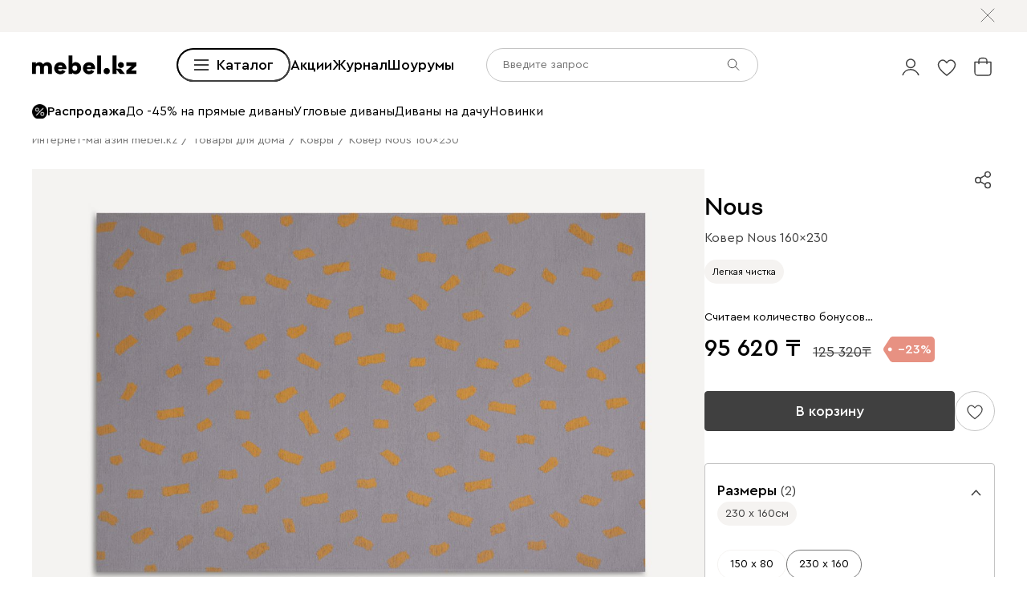

--- FILE ---
content_type: text/html; charset=utf-8
request_url: https://mebel.kz/product/kover-nous-160x230
body_size: 100474
content:
<!DOCTYPE html><html lang="ru" prefix="og: https://ogp.me/ns#" class="__variable_1e6e6e __variable_a511a0 __variable_6c5720 __variable_3190ad"><head><meta charSet="utf-8"/><meta name="viewport" content="width=device-width, initial-scale=1, user-scalable=no"/><link rel="preload" as="image" href="https://cdn0.divan.ru/file/v1/2G0-81EVuyALcb0cWOi18HC-t_o614yRAALDMOUn70I/L21lbnVfaXRlbS81MTYwODkyLmpwZw.jpg"/><link rel="preload" as="image" href="https://cdn0.divan.ru/img/v1/vv66ITBjfiicLlxzIJkeLtCPGKtaWdNZBHbrcghGyfc/t:0::0:0/pd:60:60:60:60/rs:fit:1148:720:0:1:ce:0:0/g:ce:0:0/bg:f5f3f1/q:85/czM6Ly9kaXZhbi9wcm9kdWN0LzUyMDM0NDcucG5n.jpg"/><link rel="preload" as="image" href="https://hhw.servicecdn.ru/divan/node/website/_next/static/media/sofa.5760ade7.svg"/><link rel="stylesheet" href="https://hhw.servicecdn.ru/divan/node/website/_next/static/css/d8862649901d1bfa.css" data-precedence="next"/><link rel="stylesheet" href="https://hhw.servicecdn.ru/divan/node/website/_next/static/css/7997454a036a1d37.css" data-precedence="next"/><link rel="stylesheet" href="https://hhw.servicecdn.ru/divan/node/website/_next/static/css/16fc3394a2e41bcf.css" data-precedence="next"/><link rel="stylesheet" href="https://hhw.servicecdn.ru/divan/node/website/_next/static/css/35187477328d5974.css" data-precedence="next"/><link rel="stylesheet" href="https://hhw.servicecdn.ru/divan/node/website/_next/static/css/06228c5463b2fe59.css" data-precedence="next"/><link rel="stylesheet" href="https://hhw.servicecdn.ru/divan/node/website/_next/static/css/b9796eabd475ec64.css" data-precedence="next"/><link rel="stylesheet" href="https://hhw.servicecdn.ru/divan/node/website/_next/static/css/be05f26309136efa.css" data-precedence="next"/><link rel="stylesheet" href="https://hhw.servicecdn.ru/divan/node/website/_next/static/css/d7ebca59c9e937f6.css" data-precedence="next"/><link rel="stylesheet" href="https://hhw.servicecdn.ru/divan/node/website/_next/static/css/544272c152a7f626.css" data-precedence="next"/><link rel="stylesheet" href="https://hhw.servicecdn.ru/divan/node/website/_next/static/css/5ebc927728bb490c.css" data-precedence="next"/><link rel="stylesheet" href="https://hhw.servicecdn.ru/divan/node/website/_next/static/css/40e46067d343f25d.css" data-precedence="next"/><link rel="stylesheet" href="https://hhw.servicecdn.ru/divan/node/website/_next/static/css/a6c43705f4824046.css" data-precedence="next"/><link rel="stylesheet" href="https://hhw.servicecdn.ru/divan/node/website/_next/static/css/c426ae1e9e8340f9.css" data-precedence="next"/><link rel="stylesheet" href="https://hhw.servicecdn.ru/divan/node/website/_next/static/css/d415815dac42b443.css" data-precedence="next"/><link rel="stylesheet" href="https://hhw.servicecdn.ru/divan/node/website/_next/static/css/e2f5265b03405c13.css" data-precedence="next"/><link rel="stylesheet" href="https://hhw.servicecdn.ru/divan/node/website/_next/static/css/c2f37b579090c70f.css" data-precedence="next"/><link rel="stylesheet" href="https://hhw.servicecdn.ru/divan/node/website/_next/static/css/54c97f7b44a302e5.css" data-precedence="next"/><link rel="stylesheet" href="https://hhw.servicecdn.ru/divan/node/website/_next/static/css/0ce43abd84ee40b1.css" data-precedence="next"/><link rel="stylesheet" href="https://hhw.servicecdn.ru/divan/node/website/_next/static/css/7f014622d4c823df.css" data-precedence="next"/><link rel="stylesheet" href="https://hhw.servicecdn.ru/divan/node/website/_next/static/css/26c8eaa7d0d4c317.css" data-precedence="next"/><link rel="stylesheet" href="https://hhw.servicecdn.ru/divan/node/website/_next/static/css/6d85531d75041eec.css" data-precedence="next"/><link rel="stylesheet" href="https://hhw.servicecdn.ru/divan/node/website/_next/static/css/7b3713f0e1bbcc84.css" data-precedence="next"/><link rel="stylesheet" href="https://hhw.servicecdn.ru/divan/node/website/_next/static/css/e9a9808618786010.css" data-precedence="next"/><link rel="stylesheet" href="https://hhw.servicecdn.ru/divan/node/website/_next/static/css/31e73eaead981677.css" data-precedence="next"/><link rel="stylesheet" href="https://hhw.servicecdn.ru/divan/node/website/_next/static/css/f9fc884d56670165.css" data-precedence="next"/><link rel="stylesheet" href="https://hhw.servicecdn.ru/divan/node/website/_next/static/css/6669380582961a5b.css" data-precedence="next"/><link rel="stylesheet" href="https://hhw.servicecdn.ru/divan/node/website/_next/static/css/bd004a032b872bb0.css" data-precedence="next"/><link rel="stylesheet" href="https://hhw.servicecdn.ru/divan/node/website/_next/static/css/4d0e9da0bd23dcd4.css" data-precedence="next"/><link rel="stylesheet" href="https://hhw.servicecdn.ru/divan/node/website/_next/static/css/6011e67b37aa77d5.css" data-precedence="next"/><link rel="stylesheet" href="https://hhw.servicecdn.ru/divan/node/website/_next/static/css/344ad8ff072a8cc2.css" data-precedence="next"/><link rel="stylesheet" href="https://hhw.servicecdn.ru/divan/node/website/_next/static/css/a1041d2a06b818d4.css" data-precedence="next"/><link rel="stylesheet" href="https://hhw.servicecdn.ru/divan/node/website/_next/static/css/1b23e0a31c0a6d82.css" data-precedence="next"/><link rel="stylesheet" href="https://hhw.servicecdn.ru/divan/node/website/_next/static/css/ff5b9ab6803b169f.css" data-precedence="next"/><link rel="stylesheet" href="https://hhw.servicecdn.ru/divan/node/website/_next/static/css/1286b36de84d9f8d.css" data-precedence="next"/><link rel="stylesheet" href="https://hhw.servicecdn.ru/divan/node/website/_next/static/css/7fbbb399176b4a06.css" data-precedence="next"/><link rel="stylesheet" href="https://hhw.servicecdn.ru/divan/node/website/_next/static/css/f4f36c7b62ba5cdc.css" data-precedence="next"/><link rel="stylesheet" href="https://hhw.servicecdn.ru/divan/node/website/_next/static/css/2da00598d56a600a.css" data-precedence="next"/><link rel="stylesheet" href="https://hhw.servicecdn.ru/divan/node/website/_next/static/css/c3de84e3adf1ed85.css" data-precedence="next"/><link rel="stylesheet" href="https://hhw.servicecdn.ru/divan/node/website/_next/static/css/3443e778f69fa215.css" data-precedence="next"/><link rel="stylesheet" href="https://hhw.servicecdn.ru/divan/node/website/_next/static/css/8139c7fe25078dde.css" data-precedence="next"/><link rel="stylesheet" href="https://hhw.servicecdn.ru/divan/node/website/_next/static/css/b7c020b565acb73a.css" data-precedence="next"/><link rel="stylesheet" href="https://hhw.servicecdn.ru/divan/node/website/_next/static/css/8c11a7a9e6755088.css" data-precedence="next"/><link rel="stylesheet" href="https://hhw.servicecdn.ru/divan/node/website/_next/static/css/d4867f1560761b1f.css" data-precedence="next"/><link rel="stylesheet" href="https://hhw.servicecdn.ru/divan/node/website/_next/static/css/9defd823b6ebfd32.css" data-precedence="next"/><link rel="stylesheet" href="https://hhw.servicecdn.ru/divan/node/website/_next/static/css/bf1d9fe556ecba9f.css" data-precedence="next"/><link href="https://hhw.servicecdn.ru/divan/node/website/_next/static/css/fa483c83aae31bc0.css" rel="stylesheet" as="style" data-precedence="dynamic"/><link href="https://hhw.servicecdn.ru/divan/node/website/_next/static/css/d4c2e94b966d991e.css" rel="stylesheet" as="style" data-precedence="dynamic"/><link href="https://hhw.servicecdn.ru/divan/node/website/_next/static/css/1eec5d70449e31bf.css" rel="stylesheet" as="style" data-precedence="dynamic"/><link href="https://hhw.servicecdn.ru/divan/node/website/_next/static/css/a2c58a014d6811c4.css" rel="stylesheet" as="style" data-precedence="dynamic"/><link rel="preload" as="script" fetchPriority="low" href="https://hhw.servicecdn.ru/divan/node/website/_next/static/chunks/webpack-8b84945766d7cd64.js"/><script src="https://hhw.servicecdn.ru/divan/node/website/_next/static/chunks/4bd1b696-5b9e38aac2ca658d.js" async=""></script><script src="https://hhw.servicecdn.ru/divan/node/website/_next/static/chunks/23972-1def9aa764e3ef07.js" async=""></script><script src="https://hhw.servicecdn.ru/divan/node/website/_next/static/chunks/main-app-e3ff793717cff069.js" async=""></script><script src="https://hhw.servicecdn.ru/divan/node/website/_next/static/chunks/80095-ab84324d742fec83.js" async=""></script><script src="https://hhw.servicecdn.ru/divan/node/website/_next/static/chunks/app/global-error-d2798202c7e5f0ab.js" async=""></script><script src="https://hhw.servicecdn.ru/divan/node/website/_next/static/chunks/4bc57ee3-710306a1ec390114.js" async=""></script><script src="https://hhw.servicecdn.ru/divan/node/website/_next/static/chunks/90022-75c46e2335986e96.js" async=""></script><script src="https://hhw.servicecdn.ru/divan/node/website/_next/static/chunks/45345-d3f29d1160eb3ea3.js" async=""></script><script src="https://hhw.servicecdn.ru/divan/node/website/_next/static/chunks/15671-6d8b7814e6316006.js" async=""></script><script src="https://hhw.servicecdn.ru/divan/node/website/_next/static/chunks/27048-670893b8cd793da2.js" async=""></script><script src="https://hhw.servicecdn.ru/divan/node/website/_next/static/chunks/5951-278e894e3fb97cbe.js" async=""></script><script src="https://hhw.servicecdn.ru/divan/node/website/_next/static/chunks/21591-5aaf76b4d0bfdfa7.js" async=""></script><script src="https://hhw.servicecdn.ru/divan/node/website/_next/static/chunks/38320-0fa762e8ec978273.js" async=""></script><script src="https://hhw.servicecdn.ru/divan/node/website/_next/static/chunks/77482-d7fed5ea4bd63568.js" async=""></script><script src="https://hhw.servicecdn.ru/divan/node/website/_next/static/chunks/86960-4f1f066a6a3aea58.js" async=""></script><script src="https://hhw.servicecdn.ru/divan/node/website/_next/static/chunks/app/(pages)/(layout-main)/(index-page)/page-64d050782d3ee024.js" async=""></script><script src="https://hhw.servicecdn.ru/divan/node/website/_next/static/chunks/4450-7d9ea635b9fd8231.js" async=""></script><script src="https://hhw.servicecdn.ru/divan/node/website/_next/static/chunks/36415-57467ef76696bdaa.js" async=""></script><script src="https://hhw.servicecdn.ru/divan/node/website/_next/static/chunks/app/layout-3fc69813378900da.js" async=""></script><script src="https://hhw.servicecdn.ru/divan/node/website/_next/static/chunks/37560-39aa1b7db6c83daa.js" async=""></script><script src="https://hhw.servicecdn.ru/divan/node/website/_next/static/chunks/app/error-6b8d64ea2f9f76a7.js" async=""></script><script src="https://hhw.servicecdn.ru/divan/node/website/_next/static/chunks/c16f53c3-ede42b96918826a9.js" async=""></script><script src="https://hhw.servicecdn.ru/divan/node/website/_next/static/chunks/a2577473-b973169318b898a8.js" async=""></script><script src="https://hhw.servicecdn.ru/divan/node/website/_next/static/chunks/56617-f12d84148499c04a.js" async=""></script><script src="https://hhw.servicecdn.ru/divan/node/website/_next/static/chunks/70477-6570df82f18fc99b.js" async=""></script><script src="https://hhw.servicecdn.ru/divan/node/website/_next/static/chunks/21443-da4b7d8920742619.js" async=""></script><script src="https://hhw.servicecdn.ru/divan/node/website/_next/static/chunks/50300-45702c5fd45c97ec.js" async=""></script><script src="https://hhw.servicecdn.ru/divan/node/website/_next/static/chunks/98562-08dc7aab30318c71.js" async=""></script><script src="https://hhw.servicecdn.ru/divan/node/website/_next/static/chunks/84572-b1e2afb5c77121bc.js" async=""></script><script src="https://hhw.servicecdn.ru/divan/node/website/_next/static/chunks/app/(pages)/(layout-main)/product/%5Bslug%5D/page-a3cf2e0d88fce319.js" async=""></script><script src="https://hhw.servicecdn.ru/divan/node/website/_next/static/chunks/63924-46d9e19e50df8388.js" async=""></script><script src="https://hhw.servicecdn.ru/divan/node/website/_next/static/chunks/55584-a4db63832ab05660.js" async=""></script><script src="https://hhw.servicecdn.ru/divan/node/website/_next/static/chunks/31216-67cf8996f5fe981b.js" async=""></script><script src="https://hhw.servicecdn.ru/divan/node/website/_next/static/chunks/72194-68f7f2ae5bd08df4.js" async=""></script><script src="https://hhw.servicecdn.ru/divan/node/website/_next/static/chunks/42665-e9c6e99f572989e7.js" async=""></script><script src="https://hhw.servicecdn.ru/divan/node/website/_next/static/chunks/97037-9b5f62c01b62fc7f.js" async=""></script><script src="https://hhw.servicecdn.ru/divan/node/website/_next/static/chunks/app/(pages)/(layout-main)/layout-f5f582d658809004.js" async=""></script><link rel="preload" href="https://hhw.servicecdn.ru/divan/node/website/_next/static/css/d8862649901d1bfa.css" as="stylesheet"/><link rel="preload" href="https://hhw.servicecdn.ru/divan/node/website/_next/static/css/7997454a036a1d37.css" as="stylesheet"/><link rel="preload" href="https://hhw.servicecdn.ru/divan/node/website/_next/static/css/16fc3394a2e41bcf.css" as="stylesheet"/><link rel="preload" href="https://hhw.servicecdn.ru/divan/node/website/_next/static/css/35187477328d5974.css" as="stylesheet"/><link rel="preload" href="https://hhw.servicecdn.ru/divan/node/website/_next/static/css/06228c5463b2fe59.css" as="stylesheet"/><link rel="preload" href="https://hhw.servicecdn.ru/divan/node/website/_next/static/css/b9796eabd475ec64.css" as="stylesheet"/><link rel="preload" href="https://hhw.servicecdn.ru/divan/node/website/_next/static/css/be05f26309136efa.css" as="stylesheet"/><link rel="preload" href="https://hhw.servicecdn.ru/divan/node/website/_next/static/css/d7ebca59c9e937f6.css" as="stylesheet"/><link rel="preload" href="https://hhw.servicecdn.ru/divan/node/website/_next/static/css/544272c152a7f626.css" as="stylesheet"/><link rel="preload" href="https://hhw.servicecdn.ru/divan/node/website/_next/static/css/5ebc927728bb490c.css" as="stylesheet"/><link rel="preload" href="https://hhw.servicecdn.ru/divan/node/website/_next/static/css/40e46067d343f25d.css" as="stylesheet"/><link rel="preload" href="https://hhw.servicecdn.ru/divan/node/website/_next/static/css/a6c43705f4824046.css" as="stylesheet"/><link rel="preload" href="https://hhw.servicecdn.ru/divan/node/website/_next/static/css/c426ae1e9e8340f9.css" as="stylesheet"/><link rel="preload" href="https://hhw.servicecdn.ru/divan/node/website/_next/static/css/d415815dac42b443.css" as="stylesheet"/><link rel="preload" href="https://hhw.servicecdn.ru/divan/node/website/_next/static/css/e2f5265b03405c13.css" as="stylesheet"/><link rel="preload" href="https://hhw.servicecdn.ru/divan/node/website/_next/static/css/c2f37b579090c70f.css" as="stylesheet"/><link rel="preload" href="https://hhw.servicecdn.ru/divan/node/website/_next/static/css/54c97f7b44a302e5.css" as="stylesheet"/><link rel="preload" href="https://hhw.servicecdn.ru/divan/node/website/_next/static/css/0ce43abd84ee40b1.css" as="stylesheet"/><link rel="preload" href="https://hhw.servicecdn.ru/divan/node/website/_next/static/css/7f014622d4c823df.css" as="stylesheet"/><link rel="preload" href="https://hhw.servicecdn.ru/divan/node/website/_next/static/css/26c8eaa7d0d4c317.css" as="stylesheet"/><link rel="preload" href="https://hhw.servicecdn.ru/divan/node/website/_next/static/css/6d85531d75041eec.css" as="stylesheet"/><link rel="preload" href="https://hhw.servicecdn.ru/divan/node/website/_next/static/css/7b3713f0e1bbcc84.css" as="stylesheet"/><link rel="preload" href="https://hhw.servicecdn.ru/divan/node/website/_next/static/css/e9a9808618786010.css" as="stylesheet"/><link rel="preload" href="https://hhw.servicecdn.ru/divan/node/website/_next/static/css/31e73eaead981677.css" as="stylesheet"/><link rel="preload" href="https://hhw.servicecdn.ru/divan/node/website/_next/static/css/f9fc884d56670165.css" as="stylesheet"/><link rel="preload" href="https://hhw.servicecdn.ru/divan/node/website/_next/static/css/6669380582961a5b.css" as="stylesheet"/><link rel="preload" href="https://hhw.servicecdn.ru/divan/node/website/_next/static/css/bd004a032b872bb0.css" as="stylesheet"/><link rel="preload" href="https://hhw.servicecdn.ru/divan/node/website/_next/static/css/4d0e9da0bd23dcd4.css" as="stylesheet"/><link rel="preload" href="https://hhw.servicecdn.ru/divan/node/website/_next/static/css/6011e67b37aa77d5.css" as="stylesheet"/><link rel="preload" href="https://hhw.servicecdn.ru/divan/node/website/_next/static/css/344ad8ff072a8cc2.css" as="stylesheet"/><link rel="preload" href="https://hhw.servicecdn.ru/divan/node/website/_next/static/css/a1041d2a06b818d4.css" as="stylesheet"/><link rel="preload" href="https://hhw.servicecdn.ru/divan/node/website/_next/static/css/1b23e0a31c0a6d82.css" as="stylesheet"/><link rel="preload" href="https://hhw.servicecdn.ru/divan/node/website/_next/static/css/ff5b9ab6803b169f.css" as="stylesheet"/><link rel="preload" href="https://hhw.servicecdn.ru/divan/node/website/_next/static/css/1286b36de84d9f8d.css" as="stylesheet"/><link rel="preload" href="https://hhw.servicecdn.ru/divan/node/website/_next/static/css/7fbbb399176b4a06.css" as="stylesheet"/><link rel="preload" href="https://hhw.servicecdn.ru/divan/node/website/_next/static/css/f4f36c7b62ba5cdc.css" as="stylesheet"/><link rel="preload" href="https://hhw.servicecdn.ru/divan/node/website/_next/static/css/2da00598d56a600a.css" as="stylesheet"/><link rel="preload" href="https://hhw.servicecdn.ru/divan/node/website/_next/static/css/c3de84e3adf1ed85.css" as="stylesheet"/><link rel="preload" href="https://hhw.servicecdn.ru/divan/node/website/_next/static/css/3443e778f69fa215.css" as="stylesheet"/><link rel="preload" href="https://hhw.servicecdn.ru/divan/node/website/_next/static/css/8139c7fe25078dde.css" as="stylesheet"/><link rel="preload" href="https://hhw.servicecdn.ru/divan/node/website/_next/static/css/b7c020b565acb73a.css" as="stylesheet"/><link rel="preload" href="https://hhw.servicecdn.ru/divan/node/website/_next/static/css/8c11a7a9e6755088.css" as="stylesheet"/><link rel="preload" href="https://hhw.servicecdn.ru/divan/node/website/_next/static/css/d4867f1560761b1f.css" as="stylesheet"/><link rel="preload" href="https://hhw.servicecdn.ru/divan/node/website/_next/static/css/9defd823b6ebfd32.css" as="stylesheet"/><link rel="preload" href="https://hhw.servicecdn.ru/divan/node/website/_next/static/css/bf1d9fe556ecba9f.css" as="stylesheet"/><link rel="preload" href="https://hhw.servicecdn.ru/divan/node/website/_next/static/chunks/86304-2ceecd9235ad467a.js" as="script" fetchPriority="low"/><link rel="preload" href="https://hhw.servicecdn.ru/divan/node/website/_next/static/chunks/73730.d3cfee1613f2fdf1.js" as="script" fetchPriority="low"/><link rel="preload" href="https://hhw.servicecdn.ru/divan/node/website/_next/static/chunks/76169.717eb8b569333ce6.js" as="script" fetchPriority="low"/><link rel="preload" href="https://hhw.servicecdn.ru/divan/node/website/_next/static/chunks/5654.20ff260ea0a13de0.js" as="script" fetchPriority="low"/><meta name="next-size-adjust" content=""/><title>Ковер Nous 160x230, купить в Алматы, цена 95 620 тенге в интернет магазине</title><meta name="description" content="Ковер Nous 160x230 напрямую от производителя в интернет-магазине мягкой мебели. Выбор ткани и цвета. Фото, размеры, отзывы. Доставка в Алматы. Можно купить в кредит без переплаты."/><link rel="manifest" href="/kaz/manifest.json"/><meta name="robots" content="noyaca"/><link rel="canonical" href="https://mebel.kz/product/kover-nous-160x230"/><meta name="google-site-verification" content="PiTXJDNC3FZqJ40m_uQ1I8Ig4nQBEj5VH6LqjsPlJZo"/><meta property="og:title" content="Ковер Nous 160x230, купить в Алматы, цена 95 620 тенге в интернет магазине"/><meta property="og:description" content="Ковер Nous 160x230 напрямую от производителя в интернет-магазине мягкой мебели. Выбор ткани и цвета. Фото, размеры, отзывы. Доставка в Алматы. Можно купить в кредит без переплаты."/><meta property="og:url" content="https://mebel.kz/product/kover-nous-160x230?country=KAZ&amp;rgn=86&amp;secondary_rgn=86"/><meta property="og:type" content="website"/><meta name="twitter:card" content="summary_large_image"/><meta name="twitter:title" content="Ковер Nous 160x230, купить в Алматы, цена 95 620 тенге в интернет магазине"/><meta name="twitter:description" content="Ковер Nous 160x230 напрямую от производителя в интернет-магазине мягкой мебели. Выбор ткани и цвета. Фото, размеры, отзывы. Доставка в Алматы. Можно купить в кредит без переплаты."/><link rel="icon" href="/kaz/app-icons/favicon.ico"/><link rel="apple-touch-icon" href="/kaz/app-icons/120.png" sizes="120x120"/><link rel="apple-touch-icon" href="/kaz/app-icons/152.png" sizes="152x152"/><link rel="apple-touch-icon" href="/kaz/app-icons/167.png" sizes="167x167"/><link rel="apple-touch-icon" href="/kaz/app-icons/180.png" sizes="180x180"/><meta name="sentry-trace" content="74ef5fe9ccabc7c20dde0b6b0a49d796-b4d6865aa05bd339"/><meta name="baggage" content="sentry-environment=production,sentry-public_key=e08d010f719d91c655fffa1410a73c2f,sentry-trace_id=74ef5fe9ccabc7c20dde0b6b0a49d796"/><script src="https://hhw.servicecdn.ru/divan/node/website/_next/static/chunks/polyfills-42372ed130431b0a.js" noModule=""></script></head><body><div hidden=""><!--$--><!--/$--></div><style>
:root {
  --bprogress-color: #0000004d;
  --bprogress-height: 4px;
  --bprogress-spinner-size: 18px;
  --bprogress-spinner-animation-duration: 400ms;
  --bprogress-spinner-border-size: 2px;
  --bprogress-box-shadow: 0 0 10px #0000004d, 0 0 5px #0000004d;
  --bprogress-z-index: 99999;
  --bprogress-spinner-top: 15px;
  --bprogress-spinner-bottom: auto;
  --bprogress-spinner-right: 15px;
  --bprogress-spinner-left: auto;
}

.bprogress {
  width: 0;
  height: 0;
  pointer-events: none;
  z-index: var(--bprogress-z-index);
}

.bprogress .bar {
  background: var(--bprogress-color);
  position: fixed;
  z-index: var(--bprogress-z-index);
  top: 0;
  left: 0;
  width: 100%;
  height: var(--bprogress-height);
}

/* Fancy blur effect */
.bprogress .peg {
  display: block;
  position: absolute;
  right: 0;
  width: 100px;
  height: 100%;
  box-shadow: var(--bprogress-box-shadow);
  opacity: 1.0;
  transform: rotate(3deg) translate(0px, -4px);
}

/* Remove these to get rid of the spinner */
.bprogress .spinner {
  display: block;
  position: fixed;
  z-index: var(--bprogress-z-index);
  top: var(--bprogress-spinner-top);
  bottom: var(--bprogress-spinner-bottom);
  right: var(--bprogress-spinner-right);
  left: var(--bprogress-spinner-left);
}

.bprogress .spinner-icon {
  width: var(--bprogress-spinner-size);
  height: var(--bprogress-spinner-size);
  box-sizing: border-box;
  border: solid var(--bprogress-spinner-border-size) transparent;
  border-top-color: var(--bprogress-color);
  border-left-color: var(--bprogress-color);
  border-radius: 50%;
  -webkit-animation: bprogress-spinner var(--bprogress-spinner-animation-duration) linear infinite;
  animation: bprogress-spinner var(--bprogress-spinner-animation-duration) linear infinite;
}

.bprogress-custom-parent {
  overflow: hidden;
  position: relative;
}

.bprogress-custom-parent .bprogress .spinner,
.bprogress-custom-parent .bprogress .bar {
  position: absolute;
}

.bprogress .indeterminate {
  position: fixed;
  top: 0;
  left: 0;
  width: 100%;
  height: var(--bprogress-height);
  overflow: hidden;
}

.bprogress .indeterminate .inc,
.bprogress .indeterminate .dec {
  position: absolute;
  top: 0;
  height: 100%;
  background-color: var(--bprogress-color);
}

.bprogress .indeterminate .inc {
  animation: bprogress-indeterminate-increase 2s infinite;
}

.bprogress .indeterminate .dec {
  animation: bprogress-indeterminate-decrease 2s 0.5s infinite;
}

@-webkit-keyframes bprogress-spinner {
  0%   { -webkit-transform: rotate(0deg); transform: rotate(0deg); }
  100% { -webkit-transform: rotate(360deg); transform: rotate(360deg); }
}

@keyframes bprogress-spinner {
  0%   { transform: rotate(0deg); }
  100% { transform: rotate(360deg); }
}

@keyframes bprogress-indeterminate-increase {
  from { left: -5%; width: 5%; }
  to { left: 130%; width: 100%; }
}

@keyframes bprogress-indeterminate-decrease {
  from { left: -80%; width: 80%; }
  to { left: 110%; width: 10%; }
}
</style><!--$--><!--/$--><div class="SSRMenuLinks_links__ygetd"><a href="/category/divany-i-kresla" class="MenuLink">Диваны и кресла</a><a href="/category/divany" class="MenuLink">Все диваны</a><a href="/category/pramye-divany" class="MenuLink">Прямые диваны</a><a href="/category/uglovye-divany" class="MenuLink">Угловые диваны</a><a href="/category/modulnye-divany" class="MenuLink">Модульные диваны</a><a href="/category/kushetki" class="MenuLink">Кушетки</a><a href="/category/divany-dlya-sna" class="MenuLink">Диваны для сна</a><a href="/category/malenkie-divany" class="MenuLink">Мини диваны</a><a href="/category/divany-dizajnerskie" class="MenuLink">Дизайнерские диваны</a><a href="/category/divany-krovati" class="MenuLink">Диваны-кровати</a><a href="/category/detskiee-divany" class="MenuLink">Детские диваны</a><a href="/category/ortopedicheskie-divany-dlya-sna" class="MenuLink">Ортопедические диваны</a><a href="/category/ofisnye-divany" class="MenuLink">Офисные диваны</a><a href="/category/rasprodazha-divanov" class="MenuLink">Распродажа диванов</a><a href="/category/kresla" class="MenuLink">Кресла</a><a href="/category/raskladnye-kresla" class="MenuLink">Раскладные кресла</a><a href="/category/ofisnye-kresla" class="MenuLink">Офисные кресла</a><a href="/category/kompyuternye-kresla-i-stulya" class="MenuLink">Компьютерные кресла</a><a href="/category/beskarkasnaya-mebel" class="MenuLink">Бескаркасная мебель</a><a href="/category/pufy" class="MenuLink">Пуфы</a><a href="/category/banketki" class="MenuLink">Банкетки</a><a href="/category/toppery-dlya-divana" class="MenuLink">Топперы для диванов</a><a href="/category/dekorativnye-podushki" class="MenuLink">Декоративные подушки</a><a href="/category/pledy" class="MenuLink">Пледы</a><a href="/category/pokryvala" class="MenuLink">Покрывала</a><a href="/category/means-for-care" class="MenuLink">Средства по уходу за обивкой</a><a href="/category/krovati-i-matrasy" class="MenuLink">Кровати и матрасы</a><a href="/category/krovati" class="MenuLink">Все кровати</a><a href="/category/myagkie-krovati" class="MenuLink">Мягкие кровати</a><a href="/category/krovati-korpusnye" class="MenuLink">Корпусные кровати</a><a href="/category/odnospalnye-krovati" class="MenuLink">Односпальные кровати</a><a href="/category/krovati-dvuspalnye" class="MenuLink">Двуспальные кровати</a><a href="/category/krovati-s-podemnym-mekhanizmom" class="MenuLink">Кровати с подъемным механизмом</a><a href="/category/detskie-krovati" class="MenuLink">Детские кровати</a><a href="/category/matrasy" class="MenuLink">Все матрасы</a><a href="/category/zhestkie-matrasy" class="MenuLink">Матрасы жесткие</a><a href="/category/matrasy-srednej-zhestkosti" class="MenuLink">Средней жесткости</a><a href="/category/myagkie-matrasy" class="MenuLink">Мягкие матрасы</a><a href="/category/raznostoronnie-matrasy" class="MenuLink">Разносторонние матрасы</a><a href="/category/bespruzhinnye-matrasy" class="MenuLink">Беспружинные матрасы</a><a href="/category/pruzhinnye-matrasy" class="MenuLink">Пружинные матрасы</a><a href="/category/detskie-matrasy" class="MenuLink">Детские матрасы</a><a href="/sleeper" class="MenuLink">Sleeper</a><a href="/category/komody" class="MenuLink">Комоды</a><a href="/category/prikrovatnye-tumby" class="MenuLink">Прикроватные тумбы</a><a href="/category/tualetnye-stoliki" class="MenuLink">Туалетные столики</a><a href="/category/banketki" class="MenuLink">Банкетки</a><a href="/category/pufy" class="MenuLink">Пуфы</a><a href="/category/pokryvala" class="MenuLink">Покрывала</a><a href="/category/podushki" class="MenuLink">Подушки</a><a href="/category/odeala" class="MenuLink">Одеяла</a><a href="/category/toppery-i-namatrasniki" class="MenuLink">Топперы</a><a href="/category/zashchitnye-chekhly" class="MenuLink">Защитные чехлы для матрасов</a><a href="/category/postelnoe-bele" class="MenuLink">Постельное белье</a><a href="/category/skafy-i-stellazi" class="MenuLink">Шкафы и стеллажи</a><a href="/category/shkafy" class="MenuLink">Шкафы</a><a href="/category/stellazhi" class="MenuLink">Стеллажи</a><a href="/category/polki" class="MenuLink">Полки</a><a href="/category/prihozie" class="MenuLink">Прихожие</a><a href="/category/garderobnye-sistemy" class="MenuLink">Гардеробные системы</a><a href="/category/detskie-stellazi" class="MenuLink">Детские стеллажи </a><a href="/category/detskie-polki" class="MenuLink">Детские полки</a><a href="/category/komody" class="MenuLink">Комоды </a><a href="/category/tumby" class="MenuLink">Тумбы</a><a href="/category/vesalki" class="MenuLink">Вешалки </a><a href="/category/shkafy-v-detskuju" class="MenuLink">Детские шкафы</a><a href="/category/komody-dlya-detskih-veshchej" class="MenuLink">Детские комоды</a><a href="/category/modulnye-gostinye" class="MenuLink">Модульные гостиные</a><a href="/category/tv-tumby" class="MenuLink">Тумбы для ТВ</a><a href="/category/shkafy" class="MenuLink">Все шкафы</a><a href="/category/raspasnye-skafy" class="MenuLink">Распашные шкафы</a><a href="/category/shkafy-kupe" class="MenuLink">Шкафы-купе</a><a href="/category/uglovye-skafy" class="MenuLink">Угловые шкафы</a><a href="/category/vitriny" class="MenuLink">Витрины</a><a href="/category/knizhnye-shkafy" class="MenuLink">Книжные шкафы</a><a href="/category/shkafy-v-detskuju" class="MenuLink">Детские шкафы</a><a href="/category/komody-i-tumby" class="MenuLink">Комоды и тумбы</a><a href="/category/komody" class="MenuLink">Все комоды</a><a href="/category/uzkie-komody" class="MenuLink">Узкие комоды</a><a href="/category/shirokie-komody" class="MenuLink">Широкие комоды</a><a href="/category/komody-dlya-detskih-veshchej" class="MenuLink">Детские комоды</a><a href="/category/tumby" class="MenuLink">Все тумбы</a><a href="/category/tumby-dlya-obuvi" class="MenuLink">Тумбы для обуви</a><a href="/category/detskie-tumby" class="MenuLink">Детские тумбы</a><a href="/category/podvesnye-tumby" class="MenuLink">Подвесные тумбы</a><a href="/category/obuvnicy" class="MenuLink">Обувницы</a><a href="/category/stoly-i-stulya" class="MenuLink">Столы и стулья</a><a href="/category/stoly" class="MenuLink">Все столы</a><a href="/category/kuhonnye-stoly" class="MenuLink">Обеденные столы</a><a href="/category/stoly-raskladnye" class="MenuLink">Раскладные столы</a><a href="/category/zurnalnye-stoliki" class="MenuLink">Журнальные столики</a><a href="/category/detskie-stoly" class="MenuLink">Детские столы</a><a href="/category/stulja" class="MenuLink">Все стулья</a><a href="/category/stulya" class="MenuLink">Кухонные стулья</a><a href="/category/derevyannye-stulya" class="MenuLink">Деревянные стулья</a><a href="/category/magkie-stulay" class="MenuLink">Мягкие стулья</a><a href="/category/plastikovye-stula" class="MenuLink">Пластиковые стулья</a><a href="/category/barnye-stulay" class="MenuLink">Барные стулья</a><a href="/category/stulya-detskie" class="MenuLink">Детские стулья</a><a href="/category/domashnij-ofis" class="MenuLink">Домашний офис</a><a href="/category/stoly-pismennye-i-kompyuternye" class="MenuLink">Рабочие столы</a><a href="/category/kompyuternye-kresla-i-stulya" class="MenuLink">Компьютерные кресла</a><a href="/category/stoly-transformery" class="MenuLink">Столы трансформеры</a><a href="/category/detskie-krovati" class="MenuLink">Детские кровати</a><a href="/category/detskie-matrasy" class="MenuLink">Детские матрасы</a><a href="/category/detskaya-komnata" class="MenuLink">Модульные детские</a><a href="/category/shkafy-v-detskuju" class="MenuLink">Детские шкафы</a><a href="/category/stellazhi-dlya-igrushek" class="MenuLink">Детские стеллажи</a><a href="/category/komody-dlya-detskih-veshchej" class="MenuLink">Детские комоды</a><a href="/category/detskiee-divany" class="MenuLink">Детские диваны</a><a href="/category/detskie-tumby" class="MenuLink">Детские тумбы</a><a href="/category/detskie-stoly" class="MenuLink">Детские столы</a><a href="/category/stulya-detskie" class="MenuLink">Детские стулья</a><a href="/category/detskie-polki" class="MenuLink">Детские полки</a><a href="/category/stoly-pismennye-i-kompyuternye" class="MenuLink">Столы</a><a href="/category/kompyuternye-kresla-i-stulya" class="MenuLink">Компьютерные кресла</a><a href="/category/organayzery" class="MenuLink">Органайзеры</a><a href="/category/nastolnye-lampy" class="MenuLink">Настольные лампы</a><a href="/category/postery" class="MenuLink">Постеры</a><a href="/category/kovry-v-detskuyu-komnatu" class="MenuLink">Ковры детские</a><a href="/category/detskiy-tekstil" class="MenuLink">Детский текстиль</a><a href="/category/kovry-i-tekstil" class="MenuLink">Ковры и текстиль</a><a href="/category/kovry" class="MenuLink">Все ковры</a><a href="/category/kovry-s-legkoj-cistkoj" class="MenuLink">Ковры с легкой чисткой</a><a href="/category/kovry-s-printom" class="MenuLink">Ковры с принтом</a><a href="/category/odnotonnye-kovry" class="MenuLink">Однотонные ковры</a><a href="/category/vintazhnye-kovry" class="MenuLink">Ковры в винтажном стиле</a><a href="/category/kovry-v-stile-boho" class="MenuLink">Ковры в стиле бохо</a><a href="/category/kovry-v-detskuyu-komnatu" class="MenuLink">Детские ковры</a><a href="/category/kovry-dlya-dachi" class="MenuLink">Ковры для дачи</a><a href="/category/tekstil-dlya-doma" class="MenuLink">Текстиль для дома</a><a href="/category/pledy" class="MenuLink">Пледы</a><a href="/category/detskiy-tekstil" class="MenuLink">Детский текстиль</a><a href="/category/podushki-dlya-sna" class="MenuLink">Подушки для сна</a><a href="/category/postelnoe-bele" class="MenuLink">Постельное белье</a><a href="/category/kovry-i-tekstil-dlya-ulitsy" class="MenuLink">Ковры и текстиль для улицы</a><a href="/category/svet" class="MenuLink">Освещение</a><a href="/category/potolocnye-svetilniki" class="MenuLink">Потолочные светильники</a><a href="/category/podvesnye-svetilniki" class="MenuLink">Подвесные светильники</a><a href="/category/lyustry" class="MenuLink">Люстры</a><a href="/category/bra" class="MenuLink">Бра</a><a href="/category/torshery" class="MenuLink">Торшеры</a><a href="/category/nastolnye-lampy" class="MenuLink">Настольные лампы</a><a href="/category/ofisnye-nastolnye-lampy" class="MenuLink">Офисные настольные лампы</a><a href="/category/dekorativnye-nastolnye-lampy" class="MenuLink">Декоративные настольные лампы</a><a href="/category/ulichnye-svetilniki" class="MenuLink">Уличные светильники</a><a href="/category/nastennye-ulichnye-svetilniki" class="MenuLink">Настенные уличные светильники</a><a href="/category/dekor" class="MenuLink">Декор</a><a href="/category/postery" class="MenuLink">Постеры</a><a href="/category/kartiny" class="MenuLink">Картины</a><a href="/category/panno" class="MenuLink">Панно</a><a href="/category/zerkala" class="MenuLink">Зеркала</a><a href="/category/organayzery" class="MenuLink">Органайзеры</a><a href="/category/dekorativnye-nastolnye-lampy" class="MenuLink">Декоративные настольные лампы</a><a href="/category/dekorativnye-poduski" class="MenuLink">Декоративные подушки</a><a href="/category/pledy" class="MenuLink">Пледы</a><a href="/category/pokryvala" class="MenuLink">Покрывала</a><a href="/category/toppery-dlya-divana" class="MenuLink">Топперы для диванов</a><a href="/category/sad-i-dacha" class="MenuLink">Сад и дача</a><a href="/category/sadovaya-mebel" class="MenuLink">Садовая мебель</a><a href="/category/sadovye-divany" class="MenuLink">Садовые диваны</a><a href="/category/sadovye-kresla" class="MenuLink">Садовые кресла</a><a href="/category/sadovye-stoly" class="MenuLink">Садовые столы</a><a href="/category/sadovye-stula" class="MenuLink">Садовые стулья</a><a href="/category/mebel-dla-otdyha" class="MenuLink">Мебель для отдыха</a><a href="/category/sezlongi" class="MenuLink">Шезлонги</a><a href="/category/kovry-i-tekstil-dlya-ulitsy" class="MenuLink">Ковры и текстиль для улицы</a><a href="/category/mebel-iz-rotanga" class="MenuLink">Мебель из ротанга</a><a href="/category/ulichnye-svetilniki" class="MenuLink">Уличные светильники</a><a href="/category/nastennye-ulichnye-svetilniki" class="MenuLink">Настенные уличные светильники</a><a href="/catalog/room" class="MenuLink">Комнаты</a><a href="/category/mebel-dla-gostinoj" class="MenuLink">Гостиная</a><a href="/category/divany-i-kresla" class="MenuLink">Диваны и кресла</a><a href="/category/modulnye-divany" class="MenuLink">Модульные диваны</a><a href="/category/malenkie-divany" class="MenuLink">Мини-диваны</a><a href="/category/modulnye-gostinye" class="MenuLink">Модульные гостиные</a><a href="/category/skafy-i-stellazi" class="MenuLink">Шкафы и стеллажи</a><a href="/category/vitriny" class="MenuLink">Витрины</a><a href="/category/tv-tumby" class="MenuLink">Тумбы для ТВ</a><a href="/category/zurnalnye-stoliki" class="MenuLink">Журнальные столики</a><a href="/category/dekorativnye-podushki" class="MenuLink">Декоративные подушки</a><a href="/category/pledy-i-pokryvala" class="MenuLink">Пледы и покрывала</a><a href="/category/kovry" class="MenuLink">Ковры</a><a href="/category/svet" class="MenuLink">Освещение</a><a href="/category/mebel-dla-spalni" class="MenuLink">Спальня</a><a href="/category/krovati" class="MenuLink">Кровати</a><a href="/category/banketki" class="MenuLink">Банкетки</a><a href="/category/shkafy" class="MenuLink">Шкафы</a><a href="/category/garnitury" class="MenuLink">Модульные спальни</a><a href="/category/prikrovatnye-tumby" class="MenuLink">Прикроватные тумбы</a><a href="/category/komody" class="MenuLink">Комоды</a><a href="/category/matrasy" class="MenuLink">Матрасы</a><a href="/category/podushki" class="MenuLink">Подушки </a><a href="/category/odeala" class="MenuLink">Одеяла</a><a href="/category/pokryvala" class="MenuLink">Покрывала</a><a href="/category/postelnoe-bele" class="MenuLink">Постельное белье</a><a href="/category/svet" class="MenuLink">Освещение</a><a href="/category/mebel-dla-prihozej" class="MenuLink">Прихожая</a><a href="/category/raspasnye-skafy" class="MenuLink">Распашные шкафы</a><a href="/category/uglovye-skafy" class="MenuLink">Угловые шкафы</a><a href="/category/shkafy-kupe" class="MenuLink">Шкафы-купе</a><a href="/category/garderobnye-sistemy" class="MenuLink">Гардеробные</a><a href="/category/prihozie" class="MenuLink">Прихожие</a><a href="/category/vesalki" class="MenuLink">Вешалки </a><a href="/category/obuvnicy" class="MenuLink">Тумбы для обуви</a><a href="/category/komody" class="MenuLink">Комоды</a><a href="/category/pufy-v-prihozhuju" class="MenuLink">Пуфы для прихожей</a><a href="/category/banketki" class="MenuLink">Банкетки</a><a href="/category/zerkala" class="MenuLink">Зеркала</a><a href="/category/svet" class="MenuLink">Освещение</a><a href="/category/domashnij-kabinet" class="MenuLink">Кабинет</a><a href="/category/stoly-pismennye-i-kompyuternye" class="MenuLink">Рабочие столы</a><a href="/category/kompyuternye-kresla" class="MenuLink">Компьютерные кресла</a><a href="/category/ofisnye-divany" class="MenuLink">Офисные диваны</a><a href="/category/ofisnye-kresla" class="MenuLink">Офисные кресла</a><a href="/category/knizhnye-shkafy" class="MenuLink">Книжные шкафы</a><a href="/category/stellazhi" class="MenuLink">Стеллажи</a><a href="/category/polki" class="MenuLink">Полки</a><a href="/category/vitriny" class="MenuLink">Витрины</a><a href="/category/shkafy-tumby" class="MenuLink">Тумбы</a><a href="/category/kovry" class="MenuLink">Ковры</a><a href="/category/svet" class="MenuLink">Освещение</a><a href="/category/organayzery" class="MenuLink">Органайзеры</a><a href="/category/studia" class="MenuLink">Студия</a><a href="/category/divany-i-kresla" class="MenuLink">Диваны и кресла</a><a href="/category/malenkie-divany" class="MenuLink">Мини-диваны</a><a href="/category/skafy-i-stellazi" class="MenuLink">Шкафы и стеллажи</a><a href="/category/komody-i-tumby" class="MenuLink">Комоды и тумбы</a><a href="/category/zurnalnye-stoliki" class="MenuLink">Журнальные столики</a><a href="/category/mebel-dla-prihozej" class="MenuLink">Мебель для прихожей</a><a href="/category/kuhonnye-stoly" class="MenuLink">Обеденные столы</a><a href="/category/stulya" class="MenuLink">Кухонные стулья</a><a href="/category/kovry" class="MenuLink">Ковры</a><a href="/category/dekorativnye-poduski" class="MenuLink">Декоративные подушки</a><a href="/category/pledy-i-pokryvala" class="MenuLink">Пледы и покрывала</a><a href="/category/svet" class="MenuLink">Освещение</a><a href="/category/mebel-dla-kuhni" class="MenuLink">Кухня</a><a href="/category/kuhonnye-stoly" class="MenuLink">Обеденные столы</a><a href="/category/stulya" class="MenuLink">Кухонные стулья</a><a href="/category/barnaya-mebel" class="MenuLink">Барная мебель</a><a href="/category/malenkie-divany" class="MenuLink">Мини-диваны</a><a href="/category/kushetki" class="MenuLink">Кушетки</a><a href="/category/vitriny" class="MenuLink">Витрины</a><a href="/category/stellazhi" class="MenuLink">Стеллажи </a><a href="/category/polki" class="MenuLink">Полки</a><a href="/category/svet" class="MenuLink">Освещение</a><a href="/category/mebel-dla-detskoj" class="MenuLink">Детская</a><a href="/category/detskiee-divany" class="MenuLink">Детские диваны</a><a href="/category/detskie-krovati" class="MenuLink">Детские кровати </a><a href="/category/shkafy-v-detskuju" class="MenuLink">Детские шкафы</a><a href="/category/stellazhi-dlya-igrushek" class="MenuLink">Детские стеллажи</a><a href="/category/komody-dlya-detskih-veshchej" class="MenuLink">Детские комоды</a><a href="/category/detskie-stoly" class="MenuLink">Детские столы</a><a href="/category/stulya-detskie" class="MenuLink">Детские стулья </a><a href="/category/detskaya-komnata" class="MenuLink">Модульные детские</a><a href="/category/detskie-matrasy" class="MenuLink">Детские матрасы  </a><a href="/category/dekorativnye-poduski" class="MenuLink">Декоративные подушки</a><a href="/category/pokryvala" class="MenuLink">Покрывала</a><a href="/category/svet" class="MenuLink">Освещение</a><a href="/category/sad-i-dacha" class="MenuLink">Сад и дача</a><a href="/category/sadovye-divany" class="MenuLink">Садовые диваны</a><a href="/category/sadovye-kresla" class="MenuLink">Садовые кресла</a><a href="/category/sadovye-stoly" class="MenuLink">Садовые столы</a><a href="/category/sadovye-stula" class="MenuLink">Садовые стулья</a><a href="/category/mebel-dla-otdyha" class="MenuLink">Мебель для отдыха</a><a href="/category/mebel-iz-rotanga" class="MenuLink">Мебель из ротанга</a><a href="/category/ulichnye-svetilniki" class="MenuLink">Уличные светильники</a><a href="/category/kovry-i-tekstil-dlya-ulitsy" class="MenuLink">Ковры и текстиль для улицы</a><a href="/category/promo-new" class="MenuLink">Новинки</a></div><header class="Header_header__I_2ae"><div class="ToplineMenu_topline__GM61B Header_topline__rZ1KK"><div class="ToplineMenu_container__g6qhE main"><div class="ToplineMenu_content__IAKeV"><div class="MenuLeft_mainWrapper__x_30f ToplineMenu_menuLink__1kXzj"><span data-testid="region-selector" class="Link_link__vxTjn Link_underlined__NKvTj MenuLeft_menuItem__Ce61O"><div class="MenuLeft_locationIconWrapper__TA58A"><svg class="MenuLeft_locationIcon__paWKc" width="16" height="15" viewBox="0 0 16 15" fill="none" xmlns="http://www.w3.org/2000/svg"><path d="M7.01681 8.84041C6.97107 8.66552 6.83448 8.52893 6.65959 8.48319L1.15904 7.04459C1.07452 6.95948 1 6.80695 1 6.63988C1 6.555 1.01978 6.50303 1.04531 6.46475C1.07204 6.42465 1.12421 6.37145 1.23011 6.3168L14.4894 0.548167C14.4975 0.544624 14.5056 0.540864 14.5135 0.536893C14.6396 0.473845 14.7563 0.487471 14.8844 0.615606L15.2363 0.263682L14.8844 0.615606C15.0125 0.74374 15.0262 0.860404 14.9631 0.986501C14.9591 0.994444 14.9554 1.00249 14.9518 1.01064L9.18364 14.2689C9.10601 14.4149 8.95313 14.5 8.77394 14.5C8.64539 14.5 8.54408 14.4528 8.4578 14.3501L7.01681 8.84041Z" stroke="currentColor" stroke-linejoin="round"></path></svg></div><span data-text="Алматы" class="ui-Rwedw MenuLeft_text__XBmT2">Алматы</span><svg class="MenuLeft_arrow__jUMR_" width="10" height="15" viewBox="0 0 10 15" fill="none" xmlns="http://www.w3.org/2000/svg"><path d="M2 13L8 7.5L2 2" stroke="currentColor"></path></svg></span><span class="Link_link__vxTjn MenuLeft_menuItem__Ce61O"><div class="FeedbackPhone_phoneWrapper__D7jnY FeedbackPhone_viewPrimary__724wq FeedbackPhone_sizeXS__IyPoG MenuLeft_text__XBmT2"><a tabindex="0" class="Link_link__vxTjn Tel PhoneNumber_phoneNumber__8VGAm FeedbackPhone_phone__sC5_I calltouch_phone" rel="noopener noreferrer" target="_blank" href="tel:+77750300430"><span>+7 (775) 030-04-30</span></a></div><svg class="MenuLeft_arrow__jUMR_" width="10" height="15" viewBox="0 0 10 15" fill="none" xmlns="http://www.w3.org/2000/svg"><path d="M2 13L8 7.5L2 2" stroke="currentColor"></path></svg></span></div><div class="MenuRight_mainWrapper__qJ8Hq ToplineMenu_menuLink__1kXzj"><div class="LanguageSwitch_container__98vbt"><div class="LanguageSwitch_langSwitch__AgZ7z"><span data-text="Выберите язык" class="ui-Rwedw LanguageSwitch_titleText__nPTIS">Выберите язык</span><div class="LangItem_langItem__M3RHF LangItem_selected___GuSZ LanguageSwitch_title__qtTUD"><span class="LangItem_image__jEZMM" style="background-image:url(https://hhw.servicecdn.ru/divan/node/website/_next/static/media/ru.6d0c1fc7.svg)"></span><span class="LangItem_title__ID664">RU</span></div><svg class="LanguageSwitch_iconArrow__C6JVm" width="10" height="15" viewBox="0 0 10 15" fill="none" xmlns="http://www.w3.org/2000/svg"><path d="M2 13L8 7.5L2 2" stroke="currentColor"></path></svg></div></div><div class="MenuRight_menuItem__TJdwg"><div><span class="Link_link__vxTjn Item_link__JYr8V"><span data-text="Покупателям" class="ui-Rwedw Item_menuName__0K18U">Покупателям</span><svg class="Item_arrow__97rkh" width="10" height="15" viewBox="0 0 10 15" fill="none" xmlns="http://www.w3.org/2000/svg"><path d="M2 13L8 7.5L2 2" stroke="currentColor"></path></svg></span></div></div><div class="MenuRight_menuItem__TJdwg"><a tabindex="0" class="Link_link__vxTjn Item_link__JYr8V MenuLink" href="/site/mebel-club"><span data-text="Бонусы Mebel.Club" class="ui-Rwedw Item_menuName__0K18U">Бонусы Mebel.Club</span></a></div><div class="MenuRight_menuItem__TJdwg"><a tabindex="0" class="Link_link__vxTjn Item_link__JYr8V MenuLink" href="/b2b"><span data-text="Для бизнеса" class="ui-Rwedw Item_menuName__0K18U">Для бизнеса</span></a></div></div></div><div class="ui-2E5Bz ui-Vwshy ui-WF3Zd ToplineMenu_close__RRL8r"><svg class="ui-9F9ST" width="25" height="25" viewBox="0 0 25 25" fill="none" xmlns="http://www.w3.org/2000/svg"><path d="M1.00045 24L24 0.999999M23.9995 24L0.999999 1" stroke="currentColor" stroke-miterlimit="10"></path></svg></div></div></div><div class="HeaderDesktop_header__hNaj8"><div class="HeaderDesktop_firstLevel__d7PNx main"><div class="HeaderDesktop_headerIn__X98b2"><div class="HeaderDesktop_maxWidth__KvU6s"><div class="HeaderDesktop_wrapperLogotype__gap_d"><a data-testid="logo-link" tabindex="0" class="Link_link__vxTjn HeaderDesktop_slider__qznRy" href="/"><div><div class="LogotypeRedesign_logotypeWrapper__B12Pf"><div class="LogotypeRedesign_logo___F_Dq LogotypeRedesign_logoKz__mtnGv"></div></div></div></a></div><nav class="FirstLevelNav_nav__gX4eD"><button tabindex="0" data-testid="catalog-button" class="ui-oyu-F ui-niVbG ui-9Cenp FirstLevelNav_menuButton__ZxtuI FirstLevelNav_burgerButton__atbDK" type="button"><div class="FirstLevelNav_menuIcon__IBsy9"><svg class="FirstLevelNav_menuIconItem__k7U5y" width="18" height="2" viewBox="0 0 18 2" fill="none" xmlns="http://www.w3.org/2000/svg"><path d="M18 1H0" stroke="black" stroke-width="1.5" stroke-miterlimit="10"></path></svg><svg class="FirstLevelNav_menuIconItem__k7U5y" width="18" height="2" viewBox="0 0 18 2" fill="none" xmlns="http://www.w3.org/2000/svg"><path d="M18 1H0" stroke="black" stroke-width="1.5" stroke-miterlimit="10"></path></svg><svg class="FirstLevelNav_menuIconItem__k7U5y" width="18" height="2" viewBox="0 0 18 2" fill="none" xmlns="http://www.w3.org/2000/svg"><path d="M18 1H0" stroke="black" stroke-width="1.5" stroke-miterlimit="10"></path></svg></div>Каталог</button><a tabindex="0" class="Link_link__vxTjn FirstLevelNav_linkWrapper__I1Fq7 MenuLink" href="/akcii-skidki"><span class="FirstLevelNav_link__Bteaw">Акции</span></a><a tabindex="0" class="Link_link__vxTjn FirstLevelNav_linkWrapper__I1Fq7 MenuLink" href="/idei-i-trendy"><span class="FirstLevelNav_link__Bteaw">Журнал</span></a><a tabindex="0" class="Link_link__vxTjn FirstLevelNav_linkWrapper__I1Fq7 MenuLink" href="/site/showroom"><span class="FirstLevelNav_link__Bteaw">Шоурумы</span></a></nav><div itemScope="" itemType="https://schema.org/WebSite" class="HeaderDesktop_search__t5yKl"><meta itemProp="url" content="https://mebel.kz"/><form itemProp="potentialAction" itemScope="" itemType="https://schema.org/SearchAction" method="POST"><meta itemProp="target" content="https://mebel.kz/search?ProductSearch[name]={search}"/><div class="wrapper input InputSearch_input__2TVGt InputSearch_overrider__8VQyf"><div class="field" data-testid="inputDiv"><input itemProp="query-input" type="input" autoComplete="off" class="control" placeholder="Введите запрос" role="input" name="search" value=""/><div class="InputSearch_inputActions__ZpLrU"><div class="InputSearch_closed__jot0a"><div class="InputSearch_icon__qWk3e"><svg class="InputSearch_searchIcon__vqI6z" width="30" height="30" viewBox="0 0 30 30" xmlns="http://www.w3.org/2000/svg"><line x1="18.6963" y1="17.9697" x2="25.6963" y2="24.9697" stroke-width="1.5" stroke="currentColor"></line><circle cx="12.834" cy="12.5" r="8" stroke-width="1.5" stroke="currentColor" fill="transparent"></circle></svg></div></div><div class="InputSearch_opened__Gob2V"><div class="InputSearch_icon__qWk3e"><svg class="InputSearch_closeIcon__xNJIs" width="12" height="12" viewBox="0 0 12 12" fill="none" xmlns="http://www.w3.org/2000/svg"><path d="M1 1.00019L11 11M1 10.9998L11 1" stroke="currentColor" stroke-miterlimit="10"></path></svg></div><button tabindex="0" class="ui-oyu-F ui-X3C9N ui-8R7U2 InputSearch_searchButton__SbZPX" type="submit" disabled=""><span class="ui-An69V">Найти</span></button></div></div></div></div></form></div></div><div class="HeaderDesktop_right__htp90"><div class="UserMenu_list__D2ov9 HeaderDesktop_userMenu__Rp2Lk"><div aria-label="Личный кабинет" data-testid="profile-menu-item" data-state="unauthorized" role="button" class="UserMenu_userMenuItem__btHtA"><svg class="ui-l5b2b UserMenu_icon__rlBE3" width="30" height="30" viewBox="0 0 30 30" xmlns="http://www.w3.org/2000/svg"><path class="ui-tqQlT" d="M15.0002 16.4854C17.9002 16.4854 20.3002 14.1553 20.3002 11.2427C20.3002 8.33009 17.9002 6 15.0002 6C12.1002 6 9.7002 8.33009 9.7002 11.2427C9.7002 14.0582 12.1002 16.4854 15.0002 16.4854Z" stroke-width="1.5" stroke-miterlimit="10" stroke-linecap="round" stroke-linejoin="round"></path><path class="ui-YJ7cz" d="M25 26C23.7 21.8253 19.6 18.7185 15 18.7185C10.3 18.7185 6.3 21.7282 5 26" stroke-width="1.5" stroke-miterlimit="10" stroke-linejoin="round"></path></svg></div><a aria-label="Избранное" role="button" data-testid="favorites" tabindex="0" class="Link_link__vxTjn UserMenu_userMenuItem__btHtA UserMenu_favorites__uZSHr" href="/favorites"><svg class="ui-FCp4R UserMenu_icon__rlBE3" width="30" height="30" viewBox="0 0 30 30" xmlns="http://www.w3.org/2000/svg"><path d="M10.1462 7C6.67925 7 4.5 10.1959 4.5 12.7732C4.5 18.4433 10.6415 22.701 15 26C19.3585 22.701 25.5 18.4433 25.5 12.7732C25.5 10.1959 23.3208 7 19.8538 7C17.8726 7 16.1887 8.64952 15 10.1959C13.7123 8.64952 12.1274 7 10.1462 7Z" stroke-width="1.5" stroke-miterlimit="10" class="ui-Ej-QX"></path></svg></a><a aria-label="Корзина" data-testid="order" role="button" tabindex="0" class="Link_link__vxTjn UserMenu_userMenuItem__btHtA" href="/order/check"><svg class="UserMenu_icon__rlBE3 UserMenu_basket__2_zn4" width="22" height="22" viewBox="0 0 22 22" fill="none" xmlns="http://www.w3.org/2000/svg"><path d="M7.33203 8.43314L7.33203 5.82796C7.33203 4.24847 8.50536 3.2998 9.8987 3.2998H12.0987C13.5654 3.2998 14.6654 4.24847 14.6654 5.82796V8.43314" stroke="currentColor" stroke-miterlimit="10" stroke-linecap="round" stroke-linejoin="round"></path><path class="" d="M18.3328 6.96631H3.66602V16.2797C3.66602 17.7662 4.62899 19.0297 5.88826 19.0297H16.1106C17.3699 19.0297 18.3328 17.8405 18.3328 16.2797V6.96631Z" stroke="currentColor" stroke-miterlimit="10" stroke-linecap="round" stroke-linejoin="round"></path></svg></a></div></div></div></div><div class="HeaderDesktop_secondLevel__75DKE"><div class="HeaderDesktop_secondLevelContainer__1x_rN main"><div class="SecondLevelNav_nav__4DJDO"><div class="SecondLevelItem_item__vZ_Ma SecondLevelItem_fatty__wlVEh SecondLevelItem_viewHybrid__wXGW4"><a tabindex="0" class="Link_link__vxTjn SecondLevelItem_title__0fQ8p MenuLink" target="_self" href="/category/offer-skidki-prihodyat"><img src="https://cdn0.divan.ru/file/v1/2G0-81EVuyALcb0cWOi18HC-t_o614yRAALDMOUn70I/L21lbnVfaXRlbS81MTYwODkyLmpwZw.jpg" class="SecondLevelItem_icon__alvKG" style="width:19px;height:19px"/><span class="SecondLevelItem_name__IFBbN">Распродажа</span></a></div><div class="SecondLevelItem_item__vZ_Ma"><span class="Link_link__vxTjn SecondLevelItem_title__0fQ8p MenuLink"><span class="SecondLevelItem_name__IFBbN">До -45% на прямые диваны</span></span></div><div class="SecondLevelItem_item__vZ_Ma"><span class="Link_link__vxTjn SecondLevelItem_title__0fQ8p MenuLink"><span class="SecondLevelItem_name__IFBbN">Угловые диваны</span></span></div><div class="SecondLevelItem_item__vZ_Ma"><span class="Link_link__vxTjn SecondLevelItem_title__0fQ8p MenuLink"><span class="SecondLevelItem_name__IFBbN">Диваны на дачу</span></span></div><div class="SecondLevelItem_item__vZ_Ma"><a tabindex="0" class="Link_link__vxTjn SecondLevelItem_title__0fQ8p MenuLink" target="_blank" href="/category/promo-new"><span class="SecondLevelItem_name__IFBbN">Новинки</span></a></div></div></div></div></div></header><div class="Header_compensation__lAJZt" style="height:165px"></div><div class="PageProduct_page__FgitP PageProduct_viewDefault__qVxdV" data-testid="page-product"><section class="main Main_main__oJmAO PageProduct_main__Qm1cC" itemScope="" itemType="http://schema.org/Product" data-product-id="238462" data-category-id="2210"><nav class="ui-3lw4J Main_breadcrumbs__Vlssc Main_outer__gMDGZ"><div class="ui-cpjbq"><a tabindex="0" class="Link_link__vxTjn Link_secondary__XPo3S ui-KqEsA BreadcrumbLink" href="/"><span>Интернет-магазин mebel.kz</span></a><div class="ui-mGltE">/</div></div><div class="ui-cpjbq"><a tabindex="0" class="Link_link__vxTjn Link_secondary__XPo3S ui-KqEsA BreadcrumbLink" href="/category/tovary_dla_doma"><span>Товары для дома</span></a><div class="ui-mGltE">/</div></div><div class="ui-cpjbq"><a tabindex="0" class="Link_link__vxTjn Link_secondary__XPo3S ui-KqEsA BreadcrumbLink" href="/category/kovry"><span>Ковры</span></a><div class="ui-mGltE">/</div></div><div class="ui-cpjbq"><span class="ui-OCRn7 BreadcrumbLink">Ковер Nous 160x230</span></div></nav><script type="application/ld+json">{"@context":"https://schema.org/","@type":"BreadcrumbList","itemListElement":[{"@type":"ListItem","position":1,"name":"🏠 Интернет-магазин mebel.kz","item":"https://mebel.kz/"},{"@type":"ListItem","position":2,"name":"✔️ Товары для дома","item":"https://mebel.kz/category/tovary_dla_doma"},{"@type":"ListItem","position":3,"name":"✔️ Ковры","item":"https://mebel.kz/category/kovry"},{"@type":"ListItem","position":4,"name":"✔️ Ковер Nous 160x230","item":""}]}</script><div class="Layout_grid__jh7sC Main_mainContent__SULIG"><div class="Layout_mainContent__VoNHg Main_content__Jhu1b"><div><nav class="ui-3lw4J Main_breadcrumbs__Vlssc Main_inner__2SEEM"><div class="ui-cpjbq"><a tabindex="0" class="Link_link__vxTjn Link_secondary__XPo3S ui-KqEsA BreadcrumbLink" href="/"><span>Интернет-магазин mebel.kz</span></a><div class="ui-mGltE">/</div></div><div class="ui-cpjbq"><a tabindex="0" class="Link_link__vxTjn Link_secondary__XPo3S ui-KqEsA BreadcrumbLink" href="/category/tovary_dla_doma"><span>Товары для дома</span></a><div class="ui-mGltE">/</div></div><div class="ui-cpjbq"><a tabindex="0" class="Link_link__vxTjn Link_secondary__XPo3S ui-KqEsA BreadcrumbLink" href="/category/kovry"><span>Ковры</span></a><div class="ui-mGltE">/</div></div><div class="ui-cpjbq"><span class="ui-OCRn7 BreadcrumbLink">Ковер Nous 160x230</span></div></nav><script type="application/ld+json">{"@context":"https://schema.org/","@type":"BreadcrumbList","itemListElement":[{"@type":"ListItem","position":1,"name":"🏠 Интернет-магазин mebel.kz","item":"https://mebel.kz/"},{"@type":"ListItem","position":2,"name":"✔️ Товары для дома","item":"https://mebel.kz/category/tovary_dla_doma"},{"@type":"ListItem","position":3,"name":"✔️ Ковры","item":"https://mebel.kz/category/kovry"},{"@type":"ListItem","position":4,"name":"✔️ Ковер Nous 160x230","item":""}]}</script><div class="Main_gallery__ny8ky"><div class="PhotoGallery_photogallery__yTDna"><div class="PhotoGallery_topPanel__w1CfX"><div class="PhotoGallery_back__Xmtxl"><svg class="Back_back__uuaWv" width="15" height="10" viewBox="0 0 16 12" fill="none" xmlns="http://www.w3.org/2000/svg"><path d="M9 1L15 5.99998L9 11" stroke="currentColor" stroke-miterlimit="10"></path><path d="M0 6H15" stroke="currentColor"></path></svg></div><div class="PhotoGallery_right__6NmO6"><div class="PhotoGallery_wrapperIcon__MCSIM"><button class="FavoriteButton_button__U4Ezc PhotoGallery_like__oSf81 FavoriteButton_sizeM__0_SIo"><svg class="FavoriteButton_icon__b3XLL" width="20" height="20" viewBox="0 0 20 20" fill="none" xmlns="http://www.w3.org/2000/svg"><path d="M5.95519 2.0835C3.06604 2.0835 1.25 4.74675 1.25 6.89452C1.25 11.6196 6.36792 15.1677 10 17.9168C13.6321 15.1677 18.75 11.6196 18.75 6.89452C18.75 4.74675 16.934 2.0835 14.0448 2.0835C12.3939 2.0835 10.9906 3.4581 10 4.74675C8.92689 3.4581 7.60613 2.0835 5.95519 2.0835Z" stroke="currentColor"></path></svg></button></div></div></div><div class="PhotoGallery_containerImages__cXpgX"><div class="PhotoGallery_galleryContainer__U0UfO"><div><div><div class="swiper ui-mEGhH ui-oZpqk"><div class="swiper-wrapper"><div class="swiper-slide" data-swiper-slide-index="0"><div class="PhotoGallery_slide__lPdb9"><div class="ProductImage_imageWrapper__30UkR ProductImage_sizeM__B5Zq5"><div class="Img_imageWrapper__1F3pc ProductImage_image__U_nUi ProductImage_landscape__sLVsF"><img loading="eager" decoding="auto" src="https://cdn0.divan.ru/img/v1/vv66ITBjfiicLlxzIJkeLtCPGKtaWdNZBHbrcghGyfc/t:0::0:0/pd:60:60:60:60/rs:fit:1148:720:0:1:ce:0:0/g:ce:0:0/bg:f5f3f1/q:85/czM6Ly9kaXZhbi9wcm9kdWN0LzUyMDM0NDcucG5n.jpg" class="Img_image__w6r5R ProductImage_cnImage__mMeaE" itemProp="image"/></div></div></div></div><div class="swiper-slide" data-swiper-slide-index="1"><div class="PhotoGallery_slide__lPdb9"><div class="VideoPreview_videoPreview__nxsxi"><div class="VideoPreview_container__3NhaR"><div class="Img_imageWrapper__1F3pc VideoPreview_posterImage___1LAI PhotoGallery_videoHeight___PnQo"><img loading="lazy" decoding="async" src="https://cdn0.divan.ru/img/v1/VIDUoyLwueIl1wTR3d5ErRD4gZBy7R5OOwzBCi7SQrI/pd:0:0:0:0/rs:fit:1268:0:1:1:ce:0:0/g:ce:0:0/bg:f5f3f1/q:95/sh:0.5/czM6Ly9kaXZhbi9wcm9kdWN0X3ZpZGVvLzUxODIwODcuanBn.jpg" class="Img_image__w6r5R VideoPreview_cnImage__mLcKE"/></div><div class="VideoPreview_playIcon__f6Wvy"></div></div></div></div></div><div class="swiper-slide" data-swiper-slide-index="2"><div class="PhotoGallery_slide__lPdb9"><div class="ProductImage_imageWrapper__30UkR ProductImage_sizeM__B5Zq5"><div class="Img_imageWrapper__1F3pc ProductImage_image__U_nUi ProductImage_landscape__sLVsF"><img loading="lazy" decoding="async" src="https://cdn0.divan.ru/img/v1/kjPUMa-puybSJLZN4fAgV9bJgWutsZBi568lx_EzL6w/pd:0:0:0:0/rs:fill:1268:840:1:1:ce:0:0/g:ce:0:0/bg:f5f3f1/q:85/czM6Ly9kaXZhbi9wcm9kdWN0LzUxMDM5MDguanBn.jpg" class="Img_image__w6r5R ProductImage_cnImage__mMeaE" itemProp="image" alt="Изображение 705103" title="Изображение 705103"/></div></div></div></div><div class="swiper-slide" data-swiper-slide-index="3"><div class="PhotoGallery_slide__lPdb9"><div class="ProductImage_imageWrapper__30UkR ProductImage_sizeM__B5Zq5"><div class="Img_imageWrapper__1F3pc ProductImage_image__U_nUi ProductImage_landscape__sLVsF"><img loading="lazy" decoding="async" src="https://cdn0.divan.ru/img/v1/e8IAqDabJAsKo_zZjKu9mDi_OqG34Euu4WOv6A-Awf0/pd:0:0:0:0/rs:fill:1268:840:1:1:ce:0:0/g:ce:0:0/bg:f5f3f1/q:85/czM6Ly9kaXZhbi9wcm9kdWN0LzUyMDM0NDgucG5n.jpg" class="Img_image__w6r5R ProductImage_cnImage__mMeaE" itemProp="image" alt="Изображение 737843" title="Изображение 737843"/></div></div></div></div><div class="swiper-slide" data-swiper-slide-index="4"><div class="PhotoGallery_slide__lPdb9"><div class="ProductImage_imageWrapper__30UkR ProductImage_sizeM__B5Zq5"><div class="Img_imageWrapper__1F3pc ProductImage_image__U_nUi ProductImage_landscape__sLVsF"><img loading="lazy" decoding="async" src="https://cdn0.divan.ru/img/v1/fvqKfTVQs3XNLlFF-Wws0sLPMUNhyYk6CfJN3IMD68c/pd:0:0:0:0/rs:fill:1268:840:1:1:nowe:0:0/g:nowe:0:0/bg:f5f3f1/q:85/czM6Ly9kaXZhbi9wcm9kdWN0LzUyMDM0NTAucG5n.jpg" class="Img_image__w6r5R ProductImage_cnImage__mMeaE" itemProp="image" alt="Изображение 737845" title="Изображение 737845"/></div></div></div></div><div class="swiper-slide" data-swiper-slide-index="5"><div class="PhotoGallery_slide__lPdb9"><div class="ProductImage_imageWrapper__30UkR ProductImage_sizeM__B5Zq5"><div class="Img_imageWrapper__1F3pc ProductImage_image__U_nUi ProductImage_landscape__sLVsF"><img loading="lazy" decoding="async" src="https://cdn0.divan.ru/img/v1/k7_X9SlLvz2AhGVPk1WZSpPGEnqTbGfzyRqXIHPjgAM/pd:0:0:0:0/rs:fill:1268:840:1:1:noea:0:0/g:noea:0:0/bg:f5f3f1/q:85/czM6Ly9kaXZhbi9wcm9kdWN0LzUyMDM0NTIucG5n.jpg" class="Img_image__w6r5R ProductImage_cnImage__mMeaE" itemProp="image" alt="Изображение 737847" title="Изображение 737847"/></div></div></div></div><div class="swiper-slide" data-swiper-slide-index="6"><div class="PhotoGallery_slide__lPdb9"><div class="ProductImage_imageWrapper__30UkR ProductImage_sizeM__B5Zq5"><div class="Img_imageWrapper__1F3pc ProductImage_image__U_nUi ProductImage_landscape__sLVsF"><img loading="lazy" decoding="async" src="https://cdn0.divan.ru/img/v1/JexOfthKRk7JSCUDi4vlj7uSLtKh1MszaOLe1Yr2CkY/pd:0:0:0:0/rs:fill:1268:840:1:1:ce:0:0/g:ce:0:0/bg:f5f3f1/q:85/czM6Ly9kaXZhbi9wcm9kdWN0LzUyMDM0NTEucG5n.jpg" class="Img_image__w6r5R ProductImage_cnImage__mMeaE" itemProp="image" alt="Изображение 737846" title="Изображение 737846"/></div></div></div></div><div class="swiper-slide" data-swiper-slide-index="7"><div class="PhotoGallery_slide__lPdb9"><div class="ProductImage_imageWrapper__30UkR ProductImage_sizeM__B5Zq5"><div class="Img_imageWrapper__1F3pc ProductImage_image__U_nUi ProductImage_landscape__sLVsF"><img loading="lazy" decoding="async" src="https://cdn0.divan.ru/img/v1/1n28QiBvAOcJCxAvVXY0XdDQdBqMeyyjTw_zT1W1eco/pd:0:0:0:0/rs:fill:1268:840:1:1:ce:0:0/g:ce:0:0/bg:f5f3f1/q:85/czM6Ly9kaXZhbi9wcm9kdWN0LzUxMDM5MDcuanBn.jpg" class="Img_image__w6r5R ProductImage_cnImage__mMeaE" itemProp="image" alt="Изображение 705102" title="Изображение 705102"/></div></div></div></div></div></div><div class="ui-QzAzy"></div></div></div></div><div class="PhotoGallery_items__9LX1k"><div class="PhotoGallery_thumbnailsContainer__PnMa0"><div class="swiper ui-mEGhH PhotoGallery_thumbnails__U6Ukz ui-oZpqk"><div class="swiper-wrapper"><div class="swiper-slide ui-5nyfV" data-swiper-slide-index="0"><div class="PhotoGallery_containerImage__MxNEa PhotoGallery_firstImage__k0BEQ PhotoGallery_active__ieyiK"><div class="Img_imageWrapper__1F3pc PhotoGallery_imageWrapper__4TxKj"><img loading="eager" decoding="auto" src="https://cdn0.divan.ru/img/v1/vv66ITBjfiicLlxzIJkeLtCPGKtaWdNZBHbrcghGyfc/t:0::0:0/pd:60:60:60:60/rs:fit:1148:720:0:1:ce:0:0/g:ce:0:0/bg:f5f3f1/q:85/czM6Ly9kaXZhbi9wcm9kdWN0LzUyMDM0NDcucG5n.jpg" class="Img_image__w6r5R PhotoGallery_image__EofSa" itemProp="image" alt=""/></div></div></div><div class="swiper-slide ui-5nyfV" data-swiper-slide-index="1"><div class="PhotoGallery_containerImage__MxNEa"><div class="VideoPreview_videoPreview__nxsxi"><div class="VideoPreview_container__3NhaR"><div class="Img_imageWrapper__1F3pc VideoPreview_posterImage___1LAI PhotoGallery_videoHeight___PnQo"><img loading="lazy" decoding="async" src="https://cdn0.divan.ru/img/v1/VIDUoyLwueIl1wTR3d5ErRD4gZBy7R5OOwzBCi7SQrI/pd:0:0:0:0/rs:fit:1268:0:1:1:ce:0:0/g:ce:0:0/bg:f5f3f1/q:95/sh:0.5/czM6Ly9kaXZhbi9wcm9kdWN0X3ZpZGVvLzUxODIwODcuanBn.jpg" class="Img_image__w6r5R VideoPreview_cnImage__mLcKE"/></div><div class="VideoPreview_playIcon__f6Wvy"></div></div></div></div></div><div class="swiper-slide ui-5nyfV" data-swiper-slide-index="2"><div class="PhotoGallery_containerImage__MxNEa"><div class="Img_imageWrapper__1F3pc PhotoGallery_imageWrapper__4TxKj"><img loading="lazy" decoding="async" src="https://cdn0.divan.ru/img/v1/kjPUMa-puybSJLZN4fAgV9bJgWutsZBi568lx_EzL6w/pd:0:0:0:0/rs:fill:1268:840:1:1:ce:0:0/g:ce:0:0/bg:f5f3f1/q:85/czM6Ly9kaXZhbi9wcm9kdWN0LzUxMDM5MDguanBn.jpg" class="Img_image__w6r5R PhotoGallery_image__EofSa" itemProp="image" alt=""/></div></div></div><div class="swiper-slide ui-5nyfV" data-swiper-slide-index="3"><div class="PhotoGallery_containerImage__MxNEa"><div class="Img_imageWrapper__1F3pc PhotoGallery_imageWrapper__4TxKj"><img loading="lazy" decoding="async" src="https://cdn0.divan.ru/img/v1/e8IAqDabJAsKo_zZjKu9mDi_OqG34Euu4WOv6A-Awf0/pd:0:0:0:0/rs:fill:1268:840:1:1:ce:0:0/g:ce:0:0/bg:f5f3f1/q:85/czM6Ly9kaXZhbi9wcm9kdWN0LzUyMDM0NDgucG5n.jpg" class="Img_image__w6r5R PhotoGallery_image__EofSa" itemProp="image" alt=""/></div></div></div><div class="swiper-slide ui-5nyfV" data-swiper-slide-index="4"><div class="PhotoGallery_containerImage__MxNEa"><div class="Img_imageWrapper__1F3pc PhotoGallery_imageWrapper__4TxKj"><img loading="lazy" decoding="async" src="https://cdn0.divan.ru/img/v1/fvqKfTVQs3XNLlFF-Wws0sLPMUNhyYk6CfJN3IMD68c/pd:0:0:0:0/rs:fill:1268:840:1:1:nowe:0:0/g:nowe:0:0/bg:f5f3f1/q:85/czM6Ly9kaXZhbi9wcm9kdWN0LzUyMDM0NTAucG5n.jpg" class="Img_image__w6r5R PhotoGallery_image__EofSa" itemProp="image" alt=""/></div></div></div><div class="swiper-slide ui-5nyfV" data-swiper-slide-index="5"><div class="PhotoGallery_containerImage__MxNEa"><div class="Img_imageWrapper__1F3pc PhotoGallery_imageWrapper__4TxKj"><img loading="lazy" decoding="async" src="https://cdn0.divan.ru/img/v1/k7_X9SlLvz2AhGVPk1WZSpPGEnqTbGfzyRqXIHPjgAM/pd:0:0:0:0/rs:fill:1268:840:1:1:noea:0:0/g:noea:0:0/bg:f5f3f1/q:85/czM6Ly9kaXZhbi9wcm9kdWN0LzUyMDM0NTIucG5n.jpg" class="Img_image__w6r5R PhotoGallery_image__EofSa" itemProp="image" alt=""/></div></div></div><div class="swiper-slide ui-5nyfV" data-swiper-slide-index="6"><div class="PhotoGallery_containerImage__MxNEa"><div class="Img_imageWrapper__1F3pc PhotoGallery_imageWrapper__4TxKj"><img loading="lazy" decoding="async" src="https://cdn0.divan.ru/img/v1/JexOfthKRk7JSCUDi4vlj7uSLtKh1MszaOLe1Yr2CkY/pd:0:0:0:0/rs:fill:1268:840:1:1:ce:0:0/g:ce:0:0/bg:f5f3f1/q:85/czM6Ly9kaXZhbi9wcm9kdWN0LzUyMDM0NTEucG5n.jpg" class="Img_image__w6r5R PhotoGallery_image__EofSa" itemProp="image" alt=""/></div></div></div><div class="swiper-slide ui-5nyfV" data-swiper-slide-index="7"><div class="PhotoGallery_containerImage__MxNEa"><div class="Img_imageWrapper__1F3pc PhotoGallery_imageWrapper__4TxKj"><img loading="lazy" decoding="async" src="https://cdn0.divan.ru/img/v1/1n28QiBvAOcJCxAvVXY0XdDQdBqMeyyjTw_zT1W1eco/pd:0:0:0:0/rs:fill:1268:840:1:1:ce:0:0/g:ce:0:0/bg:f5f3f1/q:85/czM6Ly9kaXZhbi9wcm9kdWN0LzUxMDM5MDcuanBn.jpg" class="Img_image__w6r5R PhotoGallery_image__EofSa" itemProp="image" alt=""/></div></div></div></div></div><div class="ui-QzAzy"></div></div></div></div></div></div></div></div><div class="Layout_wrapperSidebar__rNFdt Main_sidebar___VnIX"><div class="Layout_sidebarPositioner__UeH6Z"><div class="Sidebar_sidebar__61wxT"><div class="Sidebar_shortName__jYBh0"><div class="Sidebar_article__rvn6z"></div><div class="Sidebar_icons__fJ1As"><span class="Link_link__vxTjn Sidebar_wrapperAction__qeBrB"><div class="ui-ES4Bn ui-AwS-C"><div class="ui-E4KLB"><svg class="Sidebar_iconAction__ISx_7" width="24" height="25" viewBox="0 0 24 25" fill="none" xmlns="http://www.w3.org/2000/svg"><path d="M14.7 19L9.19995 16" stroke="currentColor" stroke-width="1.5" stroke-linecap="round"></path><path d="M14.7 8L8.69995 11.5" stroke="currentColor" stroke-width="1.5" stroke-linecap="round"></path><circle cx="5.99995" cy="13.8" r="3.3" stroke="currentColor" stroke-width="1.5"></circle><circle cx="18" cy="20.2004" r="3.3" stroke="currentColor" stroke-width="1.5"></circle><circle cx="18" cy="6.8" r="3.3" stroke="currentColor" stroke-width="1.5"></circle></svg></div><div id="yashare"></div></div></span></div></div><div class="Sidebar_modelName__UOB9Y">Nous</div><div class="Sidebar_fullNameWrapper__eWxKE"><h1 class="Sidebar_fullName__cTTCj" itemProp="name">Ковер Nous 160x230</h1></div><div></div><div class="WrapOrScroll_list__E8IUA Sidebar_tags__eopye" style="gap:5px"><div class="Tag_tag__iGWOU" data-testid="product-tag">Легкая чистка</div></div><div class="Sidebar_bonusesWrapper__EZOu_"><div class="OrderBonuses_loader__Y4oHZ">Считаем количество бонусов…</div></div><div class="Sidebar_wrapperPrice__yyd2e" id="priceBlock"><div class="DefaultPrices_containerPrices__Cx7rY" itemProp="offers" itemScope="" itemType="http://schema.org/Offer"><meta itemProp="priceCurrency" content="KZT"/><link itemProp="availability" href="http://schema.org/InStock"/><span itemProp="price" content="95620" class="ui-LD-ZU DefaultPrices_actualPrice__lgoLE" data-testid="price">95 620<!-- --> <span><span class="ui-XXdez">₸</span><span class="ui-VnRfC ui-2G78Y"></span></span></span><div class="DefaultPrices_wrap__kuZHc"><div itemProp="priceSpecification" itemScope="" itemType="http://schema.org/PriceSpecification"><span class="ui-LD-ZU DefaultPrices_expiredPrice__w_TDg ui-SVNym" data-testid="price">125 320<!-- --> <span><span class="ui-XXdez">₸</span><span class="ui-VnRfC ui-2G78Y"></span></span></span><meta itemProp="price" content="125320"/><meta itemProp="priceCurrency" content="KZT"/><meta itemProp="priceType" content="ListPrice"/></div><div class="ui-FIExl DefaultPrices_discount__X9X_c"><div class="ui-G4iQB ui-1gEaz ui-PzkuZ"><svg class="ui-A4pWG" width="60" height="33" viewBox="0 0 60 33" xmlns="http://www.w3.org/2000/svg"><path vector-effect="non-scaling-stroke" d="M0.906839 13.7782L8.56459 1.94703C9.45127 0.754977 10.8619 0.0397351 12.3935 0H55.2845C57.8639 0 60 2.06623 60 6.64901V28.3511C60 30.8941 57.9042 33.0001 55.2845 33.0001H12.3935C10.8619 33.0001 9.45127 32.2849 8.56459 31.0928L0.906839 19.2617C-0.30228 17.6325 -0.30228 15.4074 0.906839 13.7782ZM8.5 19.0001C9.88071 19.0001 11 17.8808 11 16.5001C11 15.1194 9.88071 14.0001 8.5 14.0001C7.11929 14.0001 6 15.1194 6 16.5001C6 17.8808 7.11929 19.0001 8.5 19.0001Z"></path></svg><div class="ui-OQy8X">23</div></div></div></div></div></div><div class="Sidebar_actions__t0vbt"><div class="Sidebar_buyButtonWrapper__vNW5X"><div class="Sidebar_buyButtonContainer__uKl3V"><button tabindex="0" data-testid="sidebar-buy-button" aria-label="В корзину" class="ui-oyu-F ui-Sommu ui-niVbG ui-8R7U2 BuyButton_buyButton__gQXJ4 Sidebar_buyButton__pyAEz" type="button"><span class="ui-An69V">В корзину</span></button></div><button data-testid="favorites-card" class="ProductLike_button__MZ15O Sidebar_like__e0eqL"><svg class="IconLike_like__G7AMa ProductLike_icon__QB3D4" width="32" height="32" viewBox="0 0 32 32" fill="currentColor" xmlns="http://www.w3.org/2000/svg"><path d="M10.8227 7.4668C7.12458 7.4668 4.80005 10.8758 4.80005 13.6249C4.80005 19.673 11.351 24.2146 16 27.7335C20.6491 24.2146 27.2 19.673 27.2 13.6249C27.2 10.8758 24.8755 7.4668 21.1774 7.4668C19.0642 7.4668 17.268 9.22629 16 10.8758C14.6265 9.22629 12.9359 7.4668 10.8227 7.4668Z" stroke-width="1.5" stroke-miterlimit="10"></path></svg></button></div><div class="Sidebar_configurator__8sr55"><div data-testid="sidebar-constructor-size" class="Configurator_tab__azXs8"><div class="ConfiguratorTab_tab__lgxQg"><div class="ConfiguratorTab_header__kON16" role="button" tabindex="0" aria-expanded="true" aria-controls="tab-content-size"><div class="ConfiguratorTab_headerContainer__0uA5I"><div class="ConfiguratorTab_name__mp62F">Размеры<span class="ConfiguratorTab_count__6QALy">(<!-- -->2<!-- -->)</span></div><div class="ConfiguratorTab_selected__o4FZI"><div class="PreviewSizes_wrap__3dND9 PreviewSizes_themeDark__IlbsH"><div class="PreviewSizes_container__8wJHe"><div class="PreviewSizes_values__gjcEn"><div>230 х 160</div></div>  см</div></div></div><div class="ConfiguratorTab_right__hX5mC"><svg class="ConfiguratorTab_chevron__4rrr4" width="15" height="11" viewBox="0 0 15 11" fill="none" xmlns="http://www.w3.org/2000/svg"><path d="M2 2.875L7.5 8.875L13 2.875" stroke="currentColor"></path></svg></div></div></div><div id="tab-content-size" class="ui-fEuKc" style="height:auto;transition-duration:200ms" data-testid="collapse"><div class="ui-owJ2j"><div class="ConfiguratorTab_wrapper__t6MRW"><div class="ui-JkYwk" data-testid="scroller"><div class="ui-XJBq7 ConfiguratorTab_content__Deqdu" style="margin-right:-0px" data-testid="scroller-container"><div class="ui-ohrF-"><div class="ConfiguratorTab_container__Uk9zA"><div><div class="ConfiguratorTabContent_option__Z7Vgm"><div class="ConfiguratorTabContent_list__vciDu"><span class="Link_link__vxTjn ButtonTab_button__XdHEh">150 х 80</span><span class="Link_link__vxTjn ButtonTab_button__XdHEh ButtonTab_selected__7Exut">230 х 160</span></div></div></div></div></div></div></div></div></div></div></div></div></div><div></div></div><div class="Sidebar_linksList__OZMD9"><div><div class="LinksList_item__Z_r29" data-testid="link-to-delivery-info"><div class="LinksList_itemIcon__SDr2X"><svg class="Sidebar_icon__RMmS8" width="34" height="33" viewBox="0 0 34 33" fill="none" xmlns="http://www.w3.org/2000/svg"><path d="M30.4406 17.4466V22.1207C30.4406 22.347 30.2572 22.5304 30.0309 22.5304H3.96907C3.74277 22.5304 3.55933 22.347 3.55933 22.1207V10.3189C3.55933 9.03822 4.59755 8 5.87826 8H20.784C22.2283 8 23.5271 8.87934 24.0635 10.2204L25.9189 14.8587C26.022 15.1165 26.2334 15.3159 26.4968 15.4037L29.7497 16.4879C30.1623 16.6255 30.4406 17.0116 30.4406 17.4466Z" stroke="currentColor" stroke-width="1.5" stroke-miterlimit="10"></path><path d="M9.32242 25.2391C10.6721 25.2391 11.7662 24.145 11.7662 22.7953C11.7662 21.4457 10.6721 20.3516 9.32242 20.3516C7.97277 20.3516 6.87866 21.4457 6.87866 22.7953C6.87866 24.145 7.97277 25.2391 9.32242 25.2391Z" fill="#F9FAFB" stroke="currentColor" stroke-width="1.5" stroke-miterlimit="10"></path><path d="M24.7111 25.2391C26.0607 25.2391 27.1548 24.145 27.1548 22.7953C27.1548 21.4457 26.0607 20.3516 24.7111 20.3516C23.3614 20.3516 22.2673 21.4457 22.2673 22.7953C22.2673 24.145 23.3614 25.2391 24.7111 25.2391Z" fill="#F9FAFB" stroke="currentColor" stroke-width="1.5" stroke-miterlimit="10"></path><path d="M24.3376 11.6318H19.2512C18.2084 11.6318 17.363 12.3363 17.363 13.2053V14.6821C17.363 15.0037 17.6759 15.2644 18.0619 15.2644H26.2411" stroke="currentColor" stroke-width="1.5" stroke-miterlimit="10"></path></svg></div><div class="LinksList_wrapper__KCPuY"><div class="LinksList_content__ny2MF"><div class="LinksList_textContent__Q8one"><span class="LinksList_itemLabel__dszMd">Доставка</span><div class="LinksList_dots__x7WPi"></div><div class="LinksList_region__yoIQm LinksList_mobile__GjJpC">Алматы</div></div><div class="LinksList_arrowWrap__Lndph"><svg class="LinksList_arrow__KCYGG" width="10" height="15" viewBox="0 0 10 15" fill="none" xmlns="http://www.w3.org/2000/svg"><path d="M2 13L8 7.5L2 2" stroke="currentColor"></path></svg></div></div><div class="LinksList_region__yoIQm LinksList_desktop__yqgM8">Алматы</div></div></div><div class="LinksList_item__Z_r29" data-testid="final-price"><div class="LinksList_itemIcon__SDr2X"><svg class="Sidebar_icon__RMmS8" width="34" height="33" viewBox="0 0 34 33" fill="none" xmlns="http://www.w3.org/2000/svg"><circle cx="17" cy="16" r="11" stroke="currentColor" stroke-width="1.5" stroke-miterlimit="10"></circle><path d="M9.5 24L24.5 8" stroke="currentColor" stroke-width="1.5"></path></svg></div><div class="LinksList_wrapper__KCPuY"><div class="LinksList_content__ny2MF"><div class="LinksList_textContent__Q8one"><span class="LinksList_itemLabel__dszMd">Финальная цена</span><div class="LinksList_dots__x7WPi"></div></div><div class="LinksList_arrowWrap__Lndph"><svg class="LinksList_arrow__KCYGG" width="10" height="15" viewBox="0 0 10 15" fill="none" xmlns="http://www.w3.org/2000/svg"><path d="M2 13L8 7.5L2 2" stroke="currentColor"></path></svg></div></div></div></div></div></div><div class="SeriesAndCollectionLinks_wrapper__pXbSh Sidebar_seriesAndCollection__iSbJI"><span data-testid="all-products-in-series" class="Link_link__vxTjn SeriesAndCollectionLinks_preview__Cuoj2"><div class="Img_imageWrapper__1F3pc SeriesAndCollectionLinks_icon__CwouW"><img loading="lazy" decoding="async" src="/images/series-collection/series.svg" class="Img_image__w6r5R" alt=""/></div><div class="SeriesAndCollectionLinks_text__DepJH"><div>Все товары серии</div><div class="SeriesAndCollectionLinks_name__Ip7LG">Nous</div></div><svg class="SeriesAndCollectionLinks_arrow__hFQqu" width="15" height="10" viewBox="0 0 16 12" fill="none" xmlns="http://www.w3.org/2000/svg"><path d="M9 1L15 5.99998L9 11" stroke="currentColor" stroke-miterlimit="10"></path><path d="M0 6H15" stroke="currentColor"></path></svg></span><span data-testid="all-products-in-collection" class="Link_link__vxTjn SeriesAndCollectionLinks_preview__Cuoj2"><div class="Img_imageWrapper__1F3pc SeriesAndCollectionLinks_icon__CwouW"><img loading="lazy" decoding="async" src="/images/series-collection/collection.svg" class="Img_image__w6r5R" alt=""/></div><div class="SeriesAndCollectionLinks_text__DepJH"><div>Все товары коллекции</div><div class="SeriesAndCollectionLinks_name__Ip7LG">Цветы</div></div><svg class="SeriesAndCollectionLinks_arrow__hFQqu" width="15" height="10" viewBox="0 0 16 12" fill="none" xmlns="http://www.w3.org/2000/svg"><path d="M9 1L15 5.99998L9 11" stroke="currentColor" stroke-miterlimit="10"></path><path d="M0 6H15" stroke="currentColor"></path></svg></span></div></div></div></div></div></section><div data-onboardid="characteristics" data-testid="characteristics" class="PageProduct_characteristics__MdWqJ PageProduct_bordered__x0HRp"><div><div class="Tabs_tabs__Ogh_2 main AdditionalInfo_tabsWrapper__uv6fb"><div class="Tabs_tab__SqCpl Tabs_active__bp1Nq">Характеристики</div><div class="Tabs_tab__SqCpl">О модели</div></div><div class="Tabs_scrollBar__Rr9JG"><span class="Tabs_activeBar__F3FOI"></span></div></div><div class="main AdditionalInfo_contentWrapper__f1uUB"><div class="AdditionalInfo_hidden__wa36r AdditionalInfo_active__xOFyC"><div class="Characteristics_characteristics__Eo4Eh"><div class="Characteristics_row__BemDa Characteristics_columns__c0bzx"><div><div class="StringParameter_parameter__ZlupE Column_parameter__xdlCz"><span class="StringParameter_name__dzkh2">Тип ковра: </span><span> безворсовый</span></div><div class="StringParameter_parameter__ZlupE Column_parameter__xdlCz"><span class="StringParameter_name__dzkh2">Состав: </span><span> 9% вискоза, 30% хлопок, 61% полиэстер</span></div><div class="StringParameter_parameter__ZlupE Column_parameter__xdlCz"><span class="StringParameter_name__dzkh2">Особенность: </span><span> легкая чистка</span></div><div class="StringParameter_parameter__ZlupE Column_parameter__xdlCz"><span class="StringParameter_name__dzkh2">Вариант доставки: </span><span> в сумке</span></div><div class="SampleParameter_parameter__IQwS5 Column_parameter__xdlCz"><span class="SampleParameter_name__JyjAz">Размеры (Д х Ш):</span><span class="SampleParameter_title__GfusY">230 х 160</span></div></div><div><div class="StringParameter_parameter__ZlupE Column_parameter__xdlCz"><span class="StringParameter_name__dzkh2">Гарантия: </span><span> 12 месяцев</span></div><div class="StringParameter_parameter__ZlupE Column_parameter__xdlCz"><span class="StringParameter_name__dzkh2">Цвет: </span><span> серый, желтый</span></div><div class="StringParameter_parameter__ZlupE Column_parameter__xdlCz"><span class="StringParameter_name__dzkh2">Страна: </span><span> Турция</span></div><div class="Column_parameter__xdlCz"><span class="LinkParameter_title__u1Ayy">Серия<!-- -->: </span><span data-testid="link-in-series-characteristic" class="Link_link__vxTjn Link_primary__WdoxZ Link_underlined__NKvTj">Nous</span></div><div class="Column_parameter__xdlCz"><span class="LinkParameter_title__u1Ayy">Коллекция<!-- -->: </span><span data-testid="link-in-collection-characteristic" class="Link_link__vxTjn Link_primary__WdoxZ Link_underlined__NKvTj">Цветы</span></div></div></div><div class="Characteristics_row__BemDa"><div class="ImportantInfo_importantInfo__yvESh Characteristics_importantInfo__ROCeq"><span class="ImportantInfo_title__9LB6u">Важная информация: </span><div class="ImportantInfo_content__kKRf9"><p>Размер ковра может иметь незначительные отклонения в пределах соответствующих требованиям ГОСТ 28415-89</p>
</div></div></div></div></div><div class="AdditionalInfo_hidden__wa36r"><div class="ProductFeatures_wrapper__S20b5 AdditionalInfo_features__hZHw1"><div class="ui-4M3-7 main ProductFeatures_description__v98L4"><div><p dir="ltr">Это товар из весенней коллекции &ldquo;Цветы. Эстетика цветочных рынков мира&rdquo;, которую мы создали, вдохновившись флорой самых разных стран. В серию входят мягкая мебель и системы хранения, текстиль, декор и освещение, а также журнальные столики &mdash; в природных легких оттенках.</p>

<p><strong>Встречай весну</strong></p>

<p>На создание новой коллекции нас вдохновили цветочные маркеты мира. Каждую страну можно узнать по определенной колористике &mdash; легкие и воздушные или яркие и красочные принты отражают атмосферу того или иного цветочного рынка. А палитра из природных и свежих оттенков поддерживает настроение всей коллекции.</p>
</div></div></div></div></div></div><div class="InterestProducts_wrapper__N188_ PageProduct_interestProducts__KlFgG"><div class="InterestProducts_header__jG0VR main"><div class="InterestProducts_titleAndTabs__SJEnl"><h2 class="InterestProducts_title__25vLV">Вас могут заинтересовать</h2></div></div><div class="InterestProducts_galleryWrapper__VNNso main"><button style="top:0" type="button" class="ui-d3L3d InterestProducts_arrow__YhhIn InterestProducts_left__kyBy_ InterestProducts_hidden__NXhbP ui-w9GMK ui-B2DhZ"><div class="ui-ldEj6"><svg class="ui-15-rq" width="26" height="60" viewBox="0 0 26 60" fill="none" stroke-width="1.5" stroke="currentColor" xmlns="http://www.w3.org/2000/svg"><path d="M24.6992 58.6958L1.29922 30.0001L24.6992 1.30449" vector-effect="non-scaling-stroke"></path></svg></div></button><button style="top:0" type="button" class="ui-d3L3d InterestProducts_arrow__YhhIn InterestProducts_right__mUD9h ui-w9GMK ui-B2DhZ"><div class="ui-ldEj6 ui-d0Fj7"><svg class="ui-15-rq" width="26" height="60" viewBox="0 0 26 60" fill="none" stroke-width="1.5" stroke="currentColor" xmlns="http://www.w3.org/2000/svg"><path d="M24.6992 58.6958L1.29922 30.0001L24.6992 1.30449" vector-effect="non-scaling-stroke"></path></svg></div></button><div class="swiper ui-mEGhH InterestProducts_gallery__ERiku ui-oZpqk"><div class="swiper-wrapper"><div class="swiper-slide InterestProducts_slide__Red8l ui-5nyfV" data-swiper-slide-index="0"><div><div class="PrimaryProductCard_wrapper__TernL" data-testid="product-card"><div class="PrimaryProductCard_imageWrapper__D1TTP"><div><a tabindex="0" class="Link_link__vxTjn" href="/product/kover-yukken-160230"><div class="ProductImage_container__8JtBb ProductImage_bordered__lONQt"><div class="Img_imageWrapper__1F3pc ProductImage_imageContainer__BJb_6 ProductImage_portrait__06naa"><img loading="lazy" decoding="async" src="https://cdn0.divan.ru/img/v1/c5ypu6TAmYX2cWyojQgt0fywnFvMRXaTNI0BrJJ0230/t:0::0:0/pd:30:30:30:30/rs:fit:364:364:0:1:ce:0:0/g:ce:0:0/bg:f5f3f1/q:85/czM6Ly9kaXZhbi9wcm9kdWN0LzQ3MTUzMTUucG5n.jpg" class="Img_image__w6r5R ProductImage_image__4mNZS" alt=""/></div></div></a></div><div class="PrimaryProductCard_imageContent__Iqzk6"><button data-testid="favorites-card" class="FavoriteButton_button__U4Ezc PrimaryProductCard_favorites__hFMDL FavoriteButton_background__sexYV FavoriteButton_sizeS__y6uus"><svg class="FavoriteButton_icon__b3XLL" width="20" height="20" viewBox="0 0 20 20" fill="none" xmlns="http://www.w3.org/2000/svg"><path d="M5.95519 2.0835C3.06604 2.0835 1.25 4.74675 1.25 6.89452C1.25 11.6196 6.36792 15.1677 10 17.9168C13.6321 15.1677 18.75 11.6196 18.75 6.89452C18.75 4.74675 16.934 2.0835 14.0448 2.0835C12.3939 2.0835 10.9906 3.4581 10 4.74675C8.92689 3.4581 7.60613 2.0835 5.95519 2.0835Z" stroke="currentColor"></path></svg></button></div></div><div class="PrimaryProductCard_textWrapper__xppYW"><div class="PrimaryProductCard_nameAndPrice__jkjFE"><div class="FullPrice_wrapper__T9eb3"><span class="ui-LD-ZU FullPrice_actual__KLklD PrimaryProductCard_actualPrice__JmdTf" data-testid="price">98 920<!-- --> <span><span class="ui-XXdez">₸</span><span class="ui-VnRfC ui-2G78Y"></span></span></span><span class="FullPrice_general__i_ToY"><span class="ui-LD-ZU FullPrice_expired__3BfOY PrimaryProductCard_expiredPrice__5ISEw ui-SVNym" data-testid="price">125 320<!-- --> <span><span class="ui-XXdez">₸</span><span class="ui-VnRfC ui-2G78Y"></span></span></span><div class="ui-vH-3j FullPrice_discount__diXDm PrimaryProductCard_discountPrice__ds5Qu ui-1gEaz ui-PzkuZ"><div class="ui-OQy8X">21</div></div></span></div><a tabindex="0" class="Link_link__vxTjn" href="/product/kover-yukken-160230"><div class="Name_name__jMNgZ PrimaryProductCard_name__rt4qb Name_oneLineLimit__x8H6A">Ковер Юккен 160x230</div></a></div><div class="BuyButton_button__I9xzF PrimaryProductCard_button__YJY53 BuyButton_ru__8ekz8 BuyButton_default__nlHvI BuyButton_circle__wt7fo" data-testid="icon-buy-button"><svg class="BuyButton_icon__oHdFg" width="22" height="22" viewBox="0 0 22 22" fill="none" xmlns="http://www.w3.org/2000/svg"><path d="M7.33203 8.43314L7.33203 5.82796C7.33203 4.24847 8.50536 3.2998 9.8987 3.2998H12.0987C13.5654 3.2998 14.6654 4.24847 14.6654 5.82796V8.43314" stroke="currentColor" stroke-miterlimit="10" stroke-linecap="round" stroke-linejoin="round"></path><path d="M18.3328 6.96631H3.66602V16.2797C3.66602 17.7662 4.62899 19.0297 5.88826 19.0297H16.1106C17.3699 19.0297 18.3328 17.8405 18.3328 16.2797V6.96631Z" stroke="currentColor" stroke-miterlimit="10" stroke-linecap="round" stroke-linejoin="round"></path></svg><a class="BuyButton_text__KFbet add-to-card BuyButton" href="/product/kover-yukken-160230">Купить</a></div></div><div class="Tags_wrapper__2tECm PrimaryProductCard_tags__9U7M4"><div class="Tags_tag__cX78S" style="background-color:#f5f3f1;color:#000">Легкая чистка</div></div></div></div></div><div class="swiper-slide InterestProducts_slide__Red8l ui-5nyfV" data-swiper-slide-index="1"><div><div class="PrimaryProductCard_wrapper__TernL" data-testid="product-card"><div class="PrimaryProductCard_imageWrapper__D1TTP"><div><a tabindex="0" class="Link_link__vxTjn" href="/product/kover-vesta-gri-160x230"><div class="ProductImage_container__8JtBb ProductImage_bordered__lONQt"><div class="Img_imageWrapper__1F3pc ProductImage_imageContainer__BJb_6 ProductImage_portrait__06naa"><img loading="lazy" decoding="async" src="https://cdn0.divan.ru/img/v1/E7JZCONop4GJXFezCwzD1XtC69UDKt6mN4Wf4UcIjm4/t:0::0:0/pd:30:30:30:30/rs:fit:364:364:0:1:ce:0:0/g:ce:0:0/bg:f5f3f1/q:85/czM6Ly9kaXZhbi9wcm9kdWN0LzQ5Nzg2MjMucG5n.jpg" class="Img_image__w6r5R ProductImage_image__4mNZS" alt=""/></div></div></a></div><div class="PrimaryProductCard_imageContent__Iqzk6"><button data-testid="favorites-card" class="FavoriteButton_button__U4Ezc PrimaryProductCard_favorites__hFMDL FavoriteButton_background__sexYV FavoriteButton_sizeS__y6uus"><svg class="FavoriteButton_icon__b3XLL" width="20" height="20" viewBox="0 0 20 20" fill="none" xmlns="http://www.w3.org/2000/svg"><path d="M5.95519 2.0835C3.06604 2.0835 1.25 4.74675 1.25 6.89452C1.25 11.6196 6.36792 15.1677 10 17.9168C13.6321 15.1677 18.75 11.6196 18.75 6.89452C18.75 4.74675 16.934 2.0835 14.0448 2.0835C12.3939 2.0835 10.9906 3.4581 10 4.74675C8.92689 3.4581 7.60613 2.0835 5.95519 2.0835Z" stroke="currentColor"></path></svg></button></div></div><div class="PrimaryProductCard_textWrapper__xppYW"><div class="PrimaryProductCard_nameAndPrice__jkjFE"><div class="FullPrice_wrapper__T9eb3"><span class="ui-LD-ZU FullPrice_actual__KLklD PrimaryProductCard_actualPrice__JmdTf" data-testid="price">90 670<!-- --> <span><span class="ui-XXdez">₸</span><span class="ui-VnRfC ui-2G78Y"></span></span></span><span class="FullPrice_general__i_ToY"><span class="ui-LD-ZU FullPrice_expired__3BfOY PrimaryProductCard_expiredPrice__5ISEw ui-SVNym" data-testid="price">148 420<!-- --> <span><span class="ui-XXdez">₸</span><span class="ui-VnRfC ui-2G78Y"></span></span></span><div class="ui-vH-3j FullPrice_discount__diXDm PrimaryProductCard_discountPrice__ds5Qu ui-1gEaz ui-PzkuZ"><div class="ui-OQy8X">38</div></div></span></div><a tabindex="0" class="Link_link__vxTjn" href="/product/kover-vesta-gri-160x230"><div class="Name_name__jMNgZ PrimaryProductCard_name__rt4qb Name_oneLineLimit__x8H6A">Ковер Веста-Гри 160x230</div></a></div><div class="BuyButton_button__I9xzF PrimaryProductCard_button__YJY53 BuyButton_ru__8ekz8 BuyButton_default__nlHvI BuyButton_circle__wt7fo" data-testid="icon-buy-button"><svg class="BuyButton_icon__oHdFg" width="22" height="22" viewBox="0 0 22 22" fill="none" xmlns="http://www.w3.org/2000/svg"><path d="M7.33203 8.43314L7.33203 5.82796C7.33203 4.24847 8.50536 3.2998 9.8987 3.2998H12.0987C13.5654 3.2998 14.6654 4.24847 14.6654 5.82796V8.43314" stroke="currentColor" stroke-miterlimit="10" stroke-linecap="round" stroke-linejoin="round"></path><path d="M18.3328 6.96631H3.66602V16.2797C3.66602 17.7662 4.62899 19.0297 5.88826 19.0297H16.1106C17.3699 19.0297 18.3328 17.8405 18.3328 16.2797V6.96631Z" stroke="currentColor" stroke-miterlimit="10" stroke-linecap="round" stroke-linejoin="round"></path></svg><a class="BuyButton_text__KFbet add-to-card BuyButton" href="/product/kover-vesta-gri-160x230">Купить</a></div></div></div></div></div><div class="swiper-slide InterestProducts_slide__Red8l ui-5nyfV" data-swiper-slide-index="2"><div><div class="PrimaryProductCard_wrapper__TernL" data-testid="product-card"><div class="PrimaryProductCard_imageWrapper__D1TTP"><div><a tabindex="0" class="Link_link__vxTjn" href="/product/kover-marion-160x230"><div class="ProductImage_container__8JtBb ProductImage_bordered__lONQt"><div class="Img_imageWrapper__1F3pc ProductImage_imageContainer__BJb_6 ProductImage_portrait__06naa"><img loading="lazy" decoding="async" src="https://cdn0.divan.ru/img/v1/P93rch6R1DoJ1ZtnEzSXwb2pVaYcduboyqM_MNI-Q10/t:0::0:0/pd:30:30:30:30/rs:fit:364:364:0:1:ce:0:0/g:ce:0:0/bg:f5f3f1/q:85/czM6Ly9kaXZhbi9wcm9kdWN0LzQ1NDk3NDQucG5n.jpg" class="Img_image__w6r5R ProductImage_image__4mNZS" alt=""/></div></div></a></div><div class="PrimaryProductCard_imageContent__Iqzk6"><button data-testid="favorites-card" class="FavoriteButton_button__U4Ezc PrimaryProductCard_favorites__hFMDL FavoriteButton_background__sexYV FavoriteButton_sizeS__y6uus"><svg class="FavoriteButton_icon__b3XLL" width="20" height="20" viewBox="0 0 20 20" fill="none" xmlns="http://www.w3.org/2000/svg"><path d="M5.95519 2.0835C3.06604 2.0835 1.25 4.74675 1.25 6.89452C1.25 11.6196 6.36792 15.1677 10 17.9168C13.6321 15.1677 18.75 11.6196 18.75 6.89452C18.75 4.74675 16.934 2.0835 14.0448 2.0835C12.3939 2.0835 10.9906 3.4581 10 4.74675C8.92689 3.4581 7.60613 2.0835 5.95519 2.0835Z" stroke="currentColor"></path></svg></button></div></div><div class="PrimaryProductCard_textWrapper__xppYW"><div class="PrimaryProductCard_nameAndPrice__jkjFE"><div class="FullPrice_wrapper__T9eb3"><span class="ui-LD-ZU FullPrice_actual__KLklD PrimaryProductCard_actualPrice__JmdTf" data-testid="price">120 370<!-- --> <span><span class="ui-XXdez">₸</span><span class="ui-VnRfC ui-2G78Y"></span></span></span><span class="FullPrice_general__i_ToY"><span class="ui-LD-ZU FullPrice_expired__3BfOY PrimaryProductCard_expiredPrice__5ISEw ui-SVNym" data-testid="price">146 770<!-- --> <span><span class="ui-XXdez">₸</span><span class="ui-VnRfC ui-2G78Y"></span></span></span><div class="ui-vH-3j FullPrice_discount__diXDm PrimaryProductCard_discountPrice__ds5Qu ui-1gEaz ui-PzkuZ"><div class="ui-OQy8X">17</div></div></span></div><a tabindex="0" class="Link_link__vxTjn" href="/product/kover-marion-160x230"><div class="Name_name__jMNgZ PrimaryProductCard_name__rt4qb Name_oneLineLimit__x8H6A">Ковер Марион 160x230</div></a></div><div class="BuyButton_button__I9xzF PrimaryProductCard_button__YJY53 BuyButton_ru__8ekz8 BuyButton_default__nlHvI BuyButton_circle__wt7fo" data-testid="icon-buy-button"><svg class="BuyButton_icon__oHdFg" width="22" height="22" viewBox="0 0 22 22" fill="none" xmlns="http://www.w3.org/2000/svg"><path d="M7.33203 8.43314L7.33203 5.82796C7.33203 4.24847 8.50536 3.2998 9.8987 3.2998H12.0987C13.5654 3.2998 14.6654 4.24847 14.6654 5.82796V8.43314" stroke="currentColor" stroke-miterlimit="10" stroke-linecap="round" stroke-linejoin="round"></path><path d="M18.3328 6.96631H3.66602V16.2797C3.66602 17.7662 4.62899 19.0297 5.88826 19.0297H16.1106C17.3699 19.0297 18.3328 17.8405 18.3328 16.2797V6.96631Z" stroke="currentColor" stroke-miterlimit="10" stroke-linecap="round" stroke-linejoin="round"></path></svg><a class="BuyButton_text__KFbet add-to-card BuyButton" href="/product/kover-marion-160x230">Купить</a></div></div></div></div></div><div class="swiper-slide InterestProducts_slide__Red8l ui-5nyfV" data-swiper-slide-index="3"><div><div class="PrimaryProductCard_wrapper__TernL" data-testid="product-card"><div class="PrimaryProductCard_imageWrapper__D1TTP"><div><a tabindex="0" class="Link_link__vxTjn" href="/product/kover-rifin-160230"><div class="ProductImage_container__8JtBb ProductImage_bordered__lONQt"><div class="Img_imageWrapper__1F3pc ProductImage_imageContainer__BJb_6 ProductImage_portrait__06naa"><img loading="lazy" decoding="async" src="https://cdn0.divan.ru/img/v1/gpsTUjYjCtM8j6V_F4ffNR4XcyYn7WxyzvIqZ8zZGpw/t:0::0:0/pd:30:30:30:30/rs:fit:364:364:0:1:ce:0:0/g:ce:0:0/bg:f5f3f1/q:85/czM6Ly9kaXZhbi9wcm9kdWN0LzQ3MTU1MTMucG5n.jpg" class="Img_image__w6r5R ProductImage_image__4mNZS" alt=""/></div></div></a></div><div class="PrimaryProductCard_imageContent__Iqzk6"><button data-testid="favorites-card" class="FavoriteButton_button__U4Ezc PrimaryProductCard_favorites__hFMDL FavoriteButton_background__sexYV FavoriteButton_sizeS__y6uus"><svg class="FavoriteButton_icon__b3XLL" width="20" height="20" viewBox="0 0 20 20" fill="none" xmlns="http://www.w3.org/2000/svg"><path d="M5.95519 2.0835C3.06604 2.0835 1.25 4.74675 1.25 6.89452C1.25 11.6196 6.36792 15.1677 10 17.9168C13.6321 15.1677 18.75 11.6196 18.75 6.89452C18.75 4.74675 16.934 2.0835 14.0448 2.0835C12.3939 2.0835 10.9906 3.4581 10 4.74675C8.92689 3.4581 7.60613 2.0835 5.95519 2.0835Z" stroke="currentColor"></path></svg></button></div></div><div class="PrimaryProductCard_textWrapper__xppYW"><div class="PrimaryProductCard_nameAndPrice__jkjFE"><div class="FullPrice_wrapper__T9eb3"><span class="ui-LD-ZU FullPrice_actual__KLklD PrimaryProductCard_actualPrice__JmdTf" data-testid="price">98 920<!-- --> <span><span class="ui-XXdez">₸</span><span class="ui-VnRfC ui-2G78Y"></span></span></span><span class="FullPrice_general__i_ToY"><span class="ui-LD-ZU FullPrice_expired__3BfOY PrimaryProductCard_expiredPrice__5ISEw ui-SVNym" data-testid="price">141 820<!-- --> <span><span class="ui-XXdez">₸</span><span class="ui-VnRfC ui-2G78Y"></span></span></span><div class="ui-vH-3j FullPrice_discount__diXDm PrimaryProductCard_discountPrice__ds5Qu ui-1gEaz ui-PzkuZ"><div class="ui-OQy8X">30</div></div></span></div><a tabindex="0" class="Link_link__vxTjn" href="/product/kover-rifin-160230"><div class="Name_name__jMNgZ PrimaryProductCard_name__rt4qb Name_oneLineLimit__x8H6A">Ковер Рифин 160x230</div></a></div><div class="BuyButton_button__I9xzF PrimaryProductCard_button__YJY53 BuyButton_ru__8ekz8 BuyButton_default__nlHvI BuyButton_circle__wt7fo" data-testid="icon-buy-button"><svg class="BuyButton_icon__oHdFg" width="22" height="22" viewBox="0 0 22 22" fill="none" xmlns="http://www.w3.org/2000/svg"><path d="M7.33203 8.43314L7.33203 5.82796C7.33203 4.24847 8.50536 3.2998 9.8987 3.2998H12.0987C13.5654 3.2998 14.6654 4.24847 14.6654 5.82796V8.43314" stroke="currentColor" stroke-miterlimit="10" stroke-linecap="round" stroke-linejoin="round"></path><path d="M18.3328 6.96631H3.66602V16.2797C3.66602 17.7662 4.62899 19.0297 5.88826 19.0297H16.1106C17.3699 19.0297 18.3328 17.8405 18.3328 16.2797V6.96631Z" stroke="currentColor" stroke-miterlimit="10" stroke-linecap="round" stroke-linejoin="round"></path></svg><a class="BuyButton_text__KFbet add-to-card BuyButton" href="/product/kover-rifin-160230">Купить</a></div></div><div class="Tags_wrapper__2tECm PrimaryProductCard_tags__9U7M4"><div class="Tags_tag__cX78S" style="background-color:#f5f3f1;color:#000">Легкая чистка</div></div></div></div></div><div class="swiper-slide InterestProducts_slide__Red8l ui-5nyfV" data-swiper-slide-index="4"><div><div class="PrimaryProductCard_wrapper__TernL" data-testid="product-card"><div class="PrimaryProductCard_imageWrapper__D1TTP"><div><a tabindex="0" class="Link_link__vxTjn" href="/product/kover-panse-160x230"><div class="ProductImage_container__8JtBb ProductImage_bordered__lONQt"><div class="Img_imageWrapper__1F3pc ProductImage_imageContainer__BJb_6 ProductImage_portrait__06naa"><img loading="lazy" decoding="async" src="https://cdn0.divan.ru/img/v1/AN3mhvmCyeC8hLWGxJ8AwqhIDwd0bguVAygDbksqcW0/t:0::0:0/pd:30:30:30:30/rs:fit:364:364:0:1:ce:0:0/g:ce:0:0/bg:f5f3f1/q:85/czM6Ly9kaXZhbi9wcm9kdWN0LzQ1NDk4OTgucG5n.jpg" class="Img_image__w6r5R ProductImage_image__4mNZS" alt=""/></div></div></a></div><div class="PrimaryProductCard_imageContent__Iqzk6"><button data-testid="favorites-card" class="FavoriteButton_button__U4Ezc PrimaryProductCard_favorites__hFMDL FavoriteButton_background__sexYV FavoriteButton_sizeS__y6uus"><svg class="FavoriteButton_icon__b3XLL" width="20" height="20" viewBox="0 0 20 20" fill="none" xmlns="http://www.w3.org/2000/svg"><path d="M5.95519 2.0835C3.06604 2.0835 1.25 4.74675 1.25 6.89452C1.25 11.6196 6.36792 15.1677 10 17.9168C13.6321 15.1677 18.75 11.6196 18.75 6.89452C18.75 4.74675 16.934 2.0835 14.0448 2.0835C12.3939 2.0835 10.9906 3.4581 10 4.74675C8.92689 3.4581 7.60613 2.0835 5.95519 2.0835Z" stroke="currentColor"></path></svg></button></div></div><div class="PrimaryProductCard_textWrapper__xppYW"><div class="PrimaryProductCard_nameAndPrice__jkjFE"><div class="FullPrice_wrapper__T9eb3"><span class="ui-LD-ZU FullPrice_actual__KLklD PrimaryProductCard_actualPrice__JmdTf" data-testid="price">92 320<!-- --> <span><span class="ui-XXdez">₸</span><span class="ui-VnRfC ui-2G78Y"></span></span></span><span class="FullPrice_general__i_ToY"><span class="ui-LD-ZU FullPrice_expired__3BfOY PrimaryProductCard_expiredPrice__5ISEw ui-SVNym" data-testid="price">125 320<!-- --> <span><span class="ui-XXdez">₸</span><span class="ui-VnRfC ui-2G78Y"></span></span></span><div class="ui-vH-3j FullPrice_discount__diXDm PrimaryProductCard_discountPrice__ds5Qu ui-1gEaz ui-PzkuZ"><div class="ui-OQy8X">26</div></div></span></div><a tabindex="0" class="Link_link__vxTjn" href="/product/kover-panse-160x230"><div class="Name_name__jMNgZ PrimaryProductCard_name__rt4qb Name_oneLineLimit__x8H6A">Ковер Пансе 160x230</div></a></div><div class="BuyButton_button__I9xzF PrimaryProductCard_button__YJY53 BuyButton_ru__8ekz8 BuyButton_default__nlHvI BuyButton_circle__wt7fo" data-testid="icon-buy-button"><svg class="BuyButton_icon__oHdFg" width="22" height="22" viewBox="0 0 22 22" fill="none" xmlns="http://www.w3.org/2000/svg"><path d="M7.33203 8.43314L7.33203 5.82796C7.33203 4.24847 8.50536 3.2998 9.8987 3.2998H12.0987C13.5654 3.2998 14.6654 4.24847 14.6654 5.82796V8.43314" stroke="currentColor" stroke-miterlimit="10" stroke-linecap="round" stroke-linejoin="round"></path><path d="M18.3328 6.96631H3.66602V16.2797C3.66602 17.7662 4.62899 19.0297 5.88826 19.0297H16.1106C17.3699 19.0297 18.3328 17.8405 18.3328 16.2797V6.96631Z" stroke="currentColor" stroke-miterlimit="10" stroke-linecap="round" stroke-linejoin="round"></path></svg><a class="BuyButton_text__KFbet add-to-card BuyButton" href="/product/kover-panse-160x230">Купить</a></div></div><div class="Tags_wrapper__2tECm PrimaryProductCard_tags__9U7M4"><div class="Tags_tag__cX78S" style="background-color:#f5f3f1;color:#000">Легкая чистка</div></div></div></div></div><div class="swiper-slide InterestProducts_slide__Red8l ui-5nyfV" data-swiper-slide-index="5"><div><div class="PrimaryProductCard_wrapper__TernL" data-testid="product-card"><div class="PrimaryProductCard_imageWrapper__D1TTP"><div><a tabindex="0" class="Link_link__vxTjn" href="/product/kover-vinton-160x230"><div class="ProductImage_container__8JtBb ProductImage_bordered__lONQt"><div class="Img_imageWrapper__1F3pc ProductImage_imageContainer__BJb_6 ProductImage_portrait__06naa"><img loading="lazy" decoding="async" src="https://cdn0.divan.ru/img/v1/JEL3wRdNiveR2vBNliaD7CTDo7rKQhB1aH2-V-7CyLo/t:0::0:0/pd:30:30:30:30/rs:fit:364:364:0:1:ce:0:0/g:ce:0:0/bg:f5f3f1/q:85/czM6Ly9kaXZhbi9wcm9kdWN0LzQ1NDk3OTkucG5n.jpg" class="Img_image__w6r5R ProductImage_image__4mNZS" alt=""/></div></div></a></div><div class="PrimaryProductCard_imageContent__Iqzk6"><button data-testid="favorites-card" class="FavoriteButton_button__U4Ezc PrimaryProductCard_favorites__hFMDL FavoriteButton_background__sexYV FavoriteButton_sizeS__y6uus"><svg class="FavoriteButton_icon__b3XLL" width="20" height="20" viewBox="0 0 20 20" fill="none" xmlns="http://www.w3.org/2000/svg"><path d="M5.95519 2.0835C3.06604 2.0835 1.25 4.74675 1.25 6.89452C1.25 11.6196 6.36792 15.1677 10 17.9168C13.6321 15.1677 18.75 11.6196 18.75 6.89452C18.75 4.74675 16.934 2.0835 14.0448 2.0835C12.3939 2.0835 10.9906 3.4581 10 4.74675C8.92689 3.4581 7.60613 2.0835 5.95519 2.0835Z" stroke="currentColor"></path></svg></button></div></div><div class="PrimaryProductCard_textWrapper__xppYW"><div class="PrimaryProductCard_nameAndPrice__jkjFE"><div class="FullPrice_wrapper__T9eb3"><span class="ui-LD-ZU FullPrice_actual__KLklD PrimaryProductCard_actualPrice__JmdTf" data-testid="price">98 920<!-- --> <span><span class="ui-XXdez">₸</span><span class="ui-VnRfC ui-2G78Y"></span></span></span><span class="FullPrice_general__i_ToY"><span class="ui-LD-ZU FullPrice_expired__3BfOY PrimaryProductCard_expiredPrice__5ISEw ui-SVNym" data-testid="price">125 320<!-- --> <span><span class="ui-XXdez">₸</span><span class="ui-VnRfC ui-2G78Y"></span></span></span><div class="ui-vH-3j FullPrice_discount__diXDm PrimaryProductCard_discountPrice__ds5Qu ui-1gEaz ui-PzkuZ"><div class="ui-OQy8X">21</div></div></span></div><a tabindex="0" class="Link_link__vxTjn" href="/product/kover-vinton-160x230"><div class="Name_name__jMNgZ PrimaryProductCard_name__rt4qb Name_oneLineLimit__x8H6A">Ковер Винтон 160x230</div></a></div><div class="BuyButton_button__I9xzF PrimaryProductCard_button__YJY53 BuyButton_ru__8ekz8 BuyButton_default__nlHvI BuyButton_circle__wt7fo" data-testid="icon-buy-button"><svg class="BuyButton_icon__oHdFg" width="22" height="22" viewBox="0 0 22 22" fill="none" xmlns="http://www.w3.org/2000/svg"><path d="M7.33203 8.43314L7.33203 5.82796C7.33203 4.24847 8.50536 3.2998 9.8987 3.2998H12.0987C13.5654 3.2998 14.6654 4.24847 14.6654 5.82796V8.43314" stroke="currentColor" stroke-miterlimit="10" stroke-linecap="round" stroke-linejoin="round"></path><path d="M18.3328 6.96631H3.66602V16.2797C3.66602 17.7662 4.62899 19.0297 5.88826 19.0297H16.1106C17.3699 19.0297 18.3328 17.8405 18.3328 16.2797V6.96631Z" stroke="currentColor" stroke-miterlimit="10" stroke-linecap="round" stroke-linejoin="round"></path></svg><a class="BuyButton_text__KFbet add-to-card BuyButton" href="/product/kover-vinton-160x230">Купить</a></div></div><div class="Tags_wrapper__2tECm PrimaryProductCard_tags__9U7M4"><div class="Tags_tag__cX78S" style="background-color:#f5f3f1;color:#000">Легкая чистка</div></div></div></div></div><div class="swiper-slide InterestProducts_slide__Red8l ui-5nyfV" data-swiper-slide-index="6"><div><div class="PrimaryProductCard_wrapper__TernL" data-testid="product-card"><div class="PrimaryProductCard_imageWrapper__D1TTP"><div><a tabindex="0" class="Link_link__vxTjn" href="/product/kover-ellaj-160230"><div class="ProductImage_container__8JtBb ProductImage_bordered__lONQt"><div class="Img_imageWrapper__1F3pc ProductImage_imageContainer__BJb_6 ProductImage_portrait__06naa"><img loading="lazy" decoding="async" src="https://cdn0.divan.ru/img/v1/xGohB2xuNop8oyKPlrRygLezETu9Ln4tdYm7fPOoxo4/t:0::0:0/pd:30:30:30:30/rs:fit:364:364:0:1:ce:0:0/g:ce:0:0/bg:f5f3f1/q:85/czM6Ly9kaXZhbi9wcm9kdWN0LzQ3MTU0ODEucG5n.jpg" class="Img_image__w6r5R ProductImage_image__4mNZS" alt=""/></div></div></a></div><div class="PrimaryProductCard_imageContent__Iqzk6"><button data-testid="favorites-card" class="FavoriteButton_button__U4Ezc PrimaryProductCard_favorites__hFMDL FavoriteButton_background__sexYV FavoriteButton_sizeS__y6uus"><svg class="FavoriteButton_icon__b3XLL" width="20" height="20" viewBox="0 0 20 20" fill="none" xmlns="http://www.w3.org/2000/svg"><path d="M5.95519 2.0835C3.06604 2.0835 1.25 4.74675 1.25 6.89452C1.25 11.6196 6.36792 15.1677 10 17.9168C13.6321 15.1677 18.75 11.6196 18.75 6.89452C18.75 4.74675 16.934 2.0835 14.0448 2.0835C12.3939 2.0835 10.9906 3.4581 10 4.74675C8.92689 3.4581 7.60613 2.0835 5.95519 2.0835Z" stroke="currentColor"></path></svg></button></div></div><div class="PrimaryProductCard_textWrapper__xppYW"><div class="PrimaryProductCard_nameAndPrice__jkjFE"><div class="FullPrice_wrapper__T9eb3"><span class="ui-LD-ZU FullPrice_actual__KLklD PrimaryProductCard_actualPrice__JmdTf" data-testid="price">98 920<!-- --> <span><span class="ui-XXdez">₸</span><span class="ui-VnRfC ui-2G78Y"></span></span></span><span class="FullPrice_general__i_ToY"><span class="ui-LD-ZU FullPrice_expired__3BfOY PrimaryProductCard_expiredPrice__5ISEw ui-SVNym" data-testid="price">130 270<!-- --> <span><span class="ui-XXdez">₸</span><span class="ui-VnRfC ui-2G78Y"></span></span></span><div class="ui-vH-3j FullPrice_discount__diXDm PrimaryProductCard_discountPrice__ds5Qu ui-1gEaz ui-PzkuZ"><div class="ui-OQy8X">24</div></div></span></div><a tabindex="0" class="Link_link__vxTjn" href="/product/kover-ellaj-160230"><div class="Name_name__jMNgZ PrimaryProductCard_name__rt4qb Name_oneLineLimit__x8H6A">Ковер Эллай 160x230</div></a></div><div class="BuyButton_button__I9xzF PrimaryProductCard_button__YJY53 BuyButton_ru__8ekz8 BuyButton_default__nlHvI BuyButton_circle__wt7fo" data-testid="icon-buy-button"><svg class="BuyButton_icon__oHdFg" width="22" height="22" viewBox="0 0 22 22" fill="none" xmlns="http://www.w3.org/2000/svg"><path d="M7.33203 8.43314L7.33203 5.82796C7.33203 4.24847 8.50536 3.2998 9.8987 3.2998H12.0987C13.5654 3.2998 14.6654 4.24847 14.6654 5.82796V8.43314" stroke="currentColor" stroke-miterlimit="10" stroke-linecap="round" stroke-linejoin="round"></path><path d="M18.3328 6.96631H3.66602V16.2797C3.66602 17.7662 4.62899 19.0297 5.88826 19.0297H16.1106C17.3699 19.0297 18.3328 17.8405 18.3328 16.2797V6.96631Z" stroke="currentColor" stroke-miterlimit="10" stroke-linecap="round" stroke-linejoin="round"></path></svg><a class="BuyButton_text__KFbet add-to-card BuyButton" href="/product/kover-ellaj-160230">Купить</a></div></div><div class="Tags_wrapper__2tECm PrimaryProductCard_tags__9U7M4"><div class="Tags_tag__cX78S" style="background-color:#f5f3f1;color:#000">Легкая чистка</div></div></div></div></div><div class="swiper-slide InterestProducts_slide__Red8l ui-5nyfV" data-swiper-slide-index="7"><div><div class="PrimaryProductCard_wrapper__TernL" data-testid="product-card"><div class="PrimaryProductCard_imageWrapper__D1TTP"><div><a tabindex="0" class="Link_link__vxTjn" href="/product/kover-louell-160x230"><div class="ProductImage_container__8JtBb ProductImage_bordered__lONQt"><div class="Img_imageWrapper__1F3pc ProductImage_imageContainer__BJb_6 ProductImage_portrait__06naa"><img loading="lazy" decoding="async" src="https://cdn0.divan.ru/img/v1/jri9gjAKSE_63lE1jjC8GXPE1KjSDyDuHqO5ZSthHSg/t:0::0:0/pd:30:30:30:30/rs:fit:364:364:0:1:ce:0:0/g:ce:0:0/bg:f5f3f1/q:85/czM6Ly9kaXZhbi9wcm9kdWN0LzQzNTQzODQucG5n.jpg" class="Img_image__w6r5R ProductImage_image__4mNZS" alt=""/></div></div></a></div><div class="PrimaryProductCard_imageContent__Iqzk6"><button data-testid="favorites-card" class="FavoriteButton_button__U4Ezc PrimaryProductCard_favorites__hFMDL FavoriteButton_background__sexYV FavoriteButton_sizeS__y6uus"><svg class="FavoriteButton_icon__b3XLL" width="20" height="20" viewBox="0 0 20 20" fill="none" xmlns="http://www.w3.org/2000/svg"><path d="M5.95519 2.0835C3.06604 2.0835 1.25 4.74675 1.25 6.89452C1.25 11.6196 6.36792 15.1677 10 17.9168C13.6321 15.1677 18.75 11.6196 18.75 6.89452C18.75 4.74675 16.934 2.0835 14.0448 2.0835C12.3939 2.0835 10.9906 3.4581 10 4.74675C8.92689 3.4581 7.60613 2.0835 5.95519 2.0835Z" stroke="currentColor"></path></svg></button></div></div><div class="PrimaryProductCard_textWrapper__xppYW"><div class="PrimaryProductCard_nameAndPrice__jkjFE"><div class="FullPrice_wrapper__T9eb3"><span class="ui-LD-ZU FullPrice_actual__KLklD PrimaryProductCard_actualPrice__JmdTf" data-testid="price">95 620<!-- --> <span><span class="ui-XXdez">₸</span><span class="ui-VnRfC ui-2G78Y"></span></span></span><span class="FullPrice_general__i_ToY"><span class="ui-LD-ZU FullPrice_expired__3BfOY PrimaryProductCard_expiredPrice__5ISEw ui-SVNym" data-testid="price">122 020<!-- --> <span><span class="ui-XXdez">₸</span><span class="ui-VnRfC ui-2G78Y"></span></span></span><div class="ui-vH-3j FullPrice_discount__diXDm PrimaryProductCard_discountPrice__ds5Qu ui-1gEaz ui-PzkuZ"><div class="ui-OQy8X">21</div></div></span></div><a tabindex="0" class="Link_link__vxTjn" href="/product/kover-louell-160x230"><div class="Name_name__jMNgZ PrimaryProductCard_name__rt4qb Name_oneLineLimit__x8H6A">Ковер Лоуэлл 160x230</div></a></div><div class="BuyButton_button__I9xzF PrimaryProductCard_button__YJY53 BuyButton_ru__8ekz8 BuyButton_default__nlHvI BuyButton_circle__wt7fo" data-testid="icon-buy-button"><svg class="BuyButton_icon__oHdFg" width="22" height="22" viewBox="0 0 22 22" fill="none" xmlns="http://www.w3.org/2000/svg"><path d="M7.33203 8.43314L7.33203 5.82796C7.33203 4.24847 8.50536 3.2998 9.8987 3.2998H12.0987C13.5654 3.2998 14.6654 4.24847 14.6654 5.82796V8.43314" stroke="currentColor" stroke-miterlimit="10" stroke-linecap="round" stroke-linejoin="round"></path><path d="M18.3328 6.96631H3.66602V16.2797C3.66602 17.7662 4.62899 19.0297 5.88826 19.0297H16.1106C17.3699 19.0297 18.3328 17.8405 18.3328 16.2797V6.96631Z" stroke="currentColor" stroke-miterlimit="10" stroke-linecap="round" stroke-linejoin="round"></path></svg><a class="BuyButton_text__KFbet add-to-card BuyButton" href="/product/kover-louell-160x230">Купить</a></div></div><div class="Tags_wrapper__2tECm PrimaryProductCard_tags__9U7M4"><div class="Tags_tag__cX78S" style="background-color:#f5f3f1;color:#000">Легкая чистка</div></div></div></div></div><div class="swiper-slide InterestProducts_slide__Red8l ui-5nyfV" data-swiper-slide-index="8"><div><div class="PrimaryProductCard_wrapper__TernL" data-testid="product-card"><div class="PrimaryProductCard_imageWrapper__D1TTP"><div><a tabindex="0" class="Link_link__vxTjn" href="/product/kover-pandora-svetlo-seryj-160x230"><div class="ProductImage_container__8JtBb ProductImage_bordered__lONQt"><div class="Img_imageWrapper__1F3pc ProductImage_imageContainer__BJb_6 ProductImage_portrait__06naa"><img loading="lazy" decoding="async" src="https://cdn0.divan.ru/img/v1/Z-ZTpRM4UjkIHQslUj4LGokvI8Pm4WGzKXDcS-Mds8I/t:0::0:0/pd:30:30:30:30/rs:fit:364:364:0:1:ce:0:0/g:ce:0:0/bg:f5f3f1/q:85/czM6Ly9kaXZhbi9wcm9kdWN0LzUwMjk1MDcucG5n.jpg" class="Img_image__w6r5R ProductImage_image__4mNZS" alt=""/></div></div></a></div><div class="PrimaryProductCard_imageContent__Iqzk6"><button data-testid="favorites-card" class="FavoriteButton_button__U4Ezc PrimaryProductCard_favorites__hFMDL FavoriteButton_background__sexYV FavoriteButton_sizeS__y6uus"><svg class="FavoriteButton_icon__b3XLL" width="20" height="20" viewBox="0 0 20 20" fill="none" xmlns="http://www.w3.org/2000/svg"><path d="M5.95519 2.0835C3.06604 2.0835 1.25 4.74675 1.25 6.89452C1.25 11.6196 6.36792 15.1677 10 17.9168C13.6321 15.1677 18.75 11.6196 18.75 6.89452C18.75 4.74675 16.934 2.0835 14.0448 2.0835C12.3939 2.0835 10.9906 3.4581 10 4.74675C8.92689 3.4581 7.60613 2.0835 5.95519 2.0835Z" stroke="currentColor"></path></svg></button></div></div><div class="PrimaryProductCard_textWrapper__xppYW"><div class="PrimaryProductCard_nameAndPrice__jkjFE"><div class="FullPrice_wrapper__T9eb3"><span class="ui-LD-ZU FullPrice_actual__KLklD PrimaryProductCard_actualPrice__JmdTf" data-testid="price">103 050<!-- --> <span><span class="ui-XXdez">₸</span><span class="ui-VnRfC ui-2G78Y"></span></span></span><span class="FullPrice_general__i_ToY"><span class="ui-LD-ZU FullPrice_expired__3BfOY PrimaryProductCard_expiredPrice__5ISEw ui-SVNym" data-testid="price">156 670<!-- --> <span><span class="ui-XXdez">₸</span><span class="ui-VnRfC ui-2G78Y"></span></span></span><div class="ui-vH-3j FullPrice_discount__diXDm PrimaryProductCard_discountPrice__ds5Qu ui-1gEaz ui-PzkuZ"><div class="ui-OQy8X">34</div></div></span></div><a tabindex="0" class="Link_link__vxTjn" href="/product/kover-pandora-svetlo-seryj-160x230"><div class="Name_name__jMNgZ PrimaryProductCard_name__rt4qb Name_oneLineLimit__x8H6A">Ковер Пандора-Светло-серый 160x230</div></a></div><div class="BuyButton_button__I9xzF PrimaryProductCard_button__YJY53 BuyButton_ru__8ekz8 BuyButton_default__nlHvI BuyButton_circle__wt7fo" data-testid="icon-buy-button"><svg class="BuyButton_icon__oHdFg" width="22" height="22" viewBox="0 0 22 22" fill="none" xmlns="http://www.w3.org/2000/svg"><path d="M7.33203 8.43314L7.33203 5.82796C7.33203 4.24847 8.50536 3.2998 9.8987 3.2998H12.0987C13.5654 3.2998 14.6654 4.24847 14.6654 5.82796V8.43314" stroke="currentColor" stroke-miterlimit="10" stroke-linecap="round" stroke-linejoin="round"></path><path d="M18.3328 6.96631H3.66602V16.2797C3.66602 17.7662 4.62899 19.0297 5.88826 19.0297H16.1106C17.3699 19.0297 18.3328 17.8405 18.3328 16.2797V6.96631Z" stroke="currentColor" stroke-miterlimit="10" stroke-linecap="round" stroke-linejoin="round"></path></svg><a class="BuyButton_text__KFbet add-to-card BuyButton" href="/product/kover-pandora-svetlo-seryj-160x230">Купить</a></div></div></div></div></div><div class="swiper-slide InterestProducts_slide__Red8l ui-5nyfV" data-swiper-slide-index="9"><div><div class="PrimaryProductCard_wrapper__TernL" data-testid="product-card"><div class="PrimaryProductCard_imageWrapper__D1TTP"><div><a tabindex="0" class="Link_link__vxTjn" href="/product/kover-mirna-160230"><div class="ProductImage_container__8JtBb ProductImage_bordered__lONQt"><div class="Img_imageWrapper__1F3pc ProductImage_imageContainer__BJb_6 ProductImage_portrait__06naa"><img loading="lazy" decoding="async" src="https://cdn0.divan.ru/img/v1/uEHjdOCtyys1ixeeh7l_OXARztG41NhA9HTiDyF01oM/t:0::0:0/pd:30:30:30:30/rs:fit:364:364:0:1:ce:0:0/g:ce:0:0/bg:f5f3f1/q:85/czM6Ly9kaXZhbi9wcm9kdWN0LzQ3MTUzNTIucG5n.jpg" class="Img_image__w6r5R ProductImage_image__4mNZS" alt=""/></div></div></a></div><div class="PrimaryProductCard_imageContent__Iqzk6"><button data-testid="favorites-card" class="FavoriteButton_button__U4Ezc PrimaryProductCard_favorites__hFMDL FavoriteButton_background__sexYV FavoriteButton_sizeS__y6uus"><svg class="FavoriteButton_icon__b3XLL" width="20" height="20" viewBox="0 0 20 20" fill="none" xmlns="http://www.w3.org/2000/svg"><path d="M5.95519 2.0835C3.06604 2.0835 1.25 4.74675 1.25 6.89452C1.25 11.6196 6.36792 15.1677 10 17.9168C13.6321 15.1677 18.75 11.6196 18.75 6.89452C18.75 4.74675 16.934 2.0835 14.0448 2.0835C12.3939 2.0835 10.9906 3.4581 10 4.74675C8.92689 3.4581 7.60613 2.0835 5.95519 2.0835Z" stroke="currentColor"></path></svg></button></div></div><div class="PrimaryProductCard_textWrapper__xppYW"><div class="PrimaryProductCard_nameAndPrice__jkjFE"><div class="FullPrice_wrapper__T9eb3"><span class="ui-LD-ZU FullPrice_actual__KLklD PrimaryProductCard_actualPrice__JmdTf" data-testid="price">98 920<!-- --> <span><span class="ui-XXdez">₸</span><span class="ui-VnRfC ui-2G78Y"></span></span></span><span class="FullPrice_general__i_ToY"><span class="ui-LD-ZU FullPrice_expired__3BfOY PrimaryProductCard_expiredPrice__5ISEw ui-SVNym" data-testid="price">130 270<!-- --> <span><span class="ui-XXdez">₸</span><span class="ui-VnRfC ui-2G78Y"></span></span></span><div class="ui-vH-3j FullPrice_discount__diXDm PrimaryProductCard_discountPrice__ds5Qu ui-1gEaz ui-PzkuZ"><div class="ui-OQy8X">24</div></div></span></div><a tabindex="0" class="Link_link__vxTjn" href="/product/kover-mirna-160230"><div class="Name_name__jMNgZ PrimaryProductCard_name__rt4qb Name_oneLineLimit__x8H6A">Ковер Мирна 160x230</div></a></div><div class="BuyButton_button__I9xzF PrimaryProductCard_button__YJY53 BuyButton_ru__8ekz8 BuyButton_default__nlHvI BuyButton_circle__wt7fo" data-testid="icon-buy-button"><svg class="BuyButton_icon__oHdFg" width="22" height="22" viewBox="0 0 22 22" fill="none" xmlns="http://www.w3.org/2000/svg"><path d="M7.33203 8.43314L7.33203 5.82796C7.33203 4.24847 8.50536 3.2998 9.8987 3.2998H12.0987C13.5654 3.2998 14.6654 4.24847 14.6654 5.82796V8.43314" stroke="currentColor" stroke-miterlimit="10" stroke-linecap="round" stroke-linejoin="round"></path><path d="M18.3328 6.96631H3.66602V16.2797C3.66602 17.7662 4.62899 19.0297 5.88826 19.0297H16.1106C17.3699 19.0297 18.3328 17.8405 18.3328 16.2797V6.96631Z" stroke="currentColor" stroke-miterlimit="10" stroke-linecap="round" stroke-linejoin="round"></path></svg><a class="BuyButton_text__KFbet add-to-card BuyButton" href="/product/kover-mirna-160230">Купить</a></div></div><div class="Tags_wrapper__2tECm PrimaryProductCard_tags__9U7M4"><div class="Tags_tag__cX78S" style="background-color:#f5f3f1;color:#000">Легкая чистка</div></div></div></div></div></div></div><div class="ui-PyX5y"></div></div></div><div class="GallerySection_wrapper__8F_dd PageProduct_collectionProducts__Rr5jY GallerySection_inContainer__QfYbF"><div class="GallerySection_container__O43dA"><div class="GallerySection_textContainer__301dy"><h2 class="GallerySection_title__SnXC4">Товары этой коллекции</h2></div><div class="GallerySection_nav__8hyTQ"></div></div><div class="GallerySection_slider__TJ8lf ProductSection_gallery__fpTY7"><button style="top:calc(50% - 15px)" type="button" class="ui-d3L3d GallerySection_arrow__GWx17 GallerySection_left__706AU GallerySection_hidden__1Pn_P ui-w9GMK ui-B2DhZ"><div class="ui-ldEj6"><svg class="ui-15-rq" width="26" height="60" viewBox="0 0 26 60" fill="none" stroke-width="1.5" stroke="currentColor" xmlns="http://www.w3.org/2000/svg"><path d="M24.6992 58.6958L1.29922 30.0001L24.6992 1.30449" vector-effect="non-scaling-stroke"></path></svg></div></button><button style="top:calc(50% - 15px)" type="button" class="ui-d3L3d GallerySection_arrow__GWx17 GallerySection_right__N58rc ui-w9GMK ui-B2DhZ"><div class="ui-ldEj6 ui-d0Fj7"><svg class="ui-15-rq" width="26" height="60" viewBox="0 0 26 60" fill="none" stroke-width="1.5" stroke="currentColor" xmlns="http://www.w3.org/2000/svg"><path d="M24.6992 58.6958L1.29922 30.0001L24.6992 1.30449" vector-effect="non-scaling-stroke"></path></svg></div></button><div class="swiper ui-mEGhH GallerySection_gallery__UC_0F GallerySection_hideGalleryEdgesInDesktop__tv3nX ui-oZpqk"><div class="swiper-wrapper"><div class="swiper-slide GallerySection_sliderSlide__oQSqO ProductSection_slide__987LE GallerySection_top__VJfBU ui-5nyfV" data-swiper-slide-index="0"><div><div class="PrimaryProductCard_wrapper__TernL" data-testid="product-card"><div class="PrimaryProductCard_imageWrapper__D1TTP"><div><a tabindex="0" class="Link_link__vxTjn" href="/product/komod-tajron-1-foliar"><div class="ProductImage_container__8JtBb ProductImage_bordered__lONQt"><div class="Img_imageWrapper__1F3pc ProductImage_imageContainer__BJb_6 ProductImage_portrait__06naa"><img loading="lazy" decoding="async" src="https://cdn0.divan.ru/img/v1/FuB1CIingYMEVB0RJxedPPgXcstKoZ984D7KWtfEH-o/t:0::0:0/pd:50:30:50:30/rs:fit:364:324:0:1:ce:0:0/g:ce:0:0/bg:f5f3f1/q:85/czM6Ly9kaXZhbi9wcm9kdWN0LzQ2NTg2NjYucG5n.jpg" class="Img_image__w6r5R ProductImage_image__4mNZS" alt=""/></div></div></a></div><div class="PrimaryProductCard_imageContent__Iqzk6"><button data-testid="favorites-card" class="FavoriteButton_button__U4Ezc PrimaryProductCard_favorites__hFMDL FavoriteButton_background__sexYV FavoriteButton_sizeS__y6uus"><svg class="FavoriteButton_icon__b3XLL" width="20" height="20" viewBox="0 0 20 20" fill="none" xmlns="http://www.w3.org/2000/svg"><path d="M5.95519 2.0835C3.06604 2.0835 1.25 4.74675 1.25 6.89452C1.25 11.6196 6.36792 15.1677 10 17.9168C13.6321 15.1677 18.75 11.6196 18.75 6.89452C18.75 4.74675 16.934 2.0835 14.0448 2.0835C12.3939 2.0835 10.9906 3.4581 10 4.74675C8.92689 3.4581 7.60613 2.0835 5.95519 2.0835Z" stroke="currentColor"></path></svg></button></div></div><div class="PrimaryProductCard_textWrapper__xppYW"><div class="PrimaryProductCard_nameAndPrice__jkjFE"><div class="FullPrice_wrapper__T9eb3"><span class="ui-LD-ZU FullPrice_actual__KLklD PrimaryProductCard_actualPrice__JmdTf" data-testid="price">288 670<!-- --> <span><span class="ui-XXdez">₸</span><span class="ui-VnRfC ui-2G78Y"></span></span></span><span class="FullPrice_general__i_ToY"></span></div><a tabindex="0" class="Link_link__vxTjn" href="/product/komod-tajron-1-foliar"><div class="Name_name__jMNgZ PrimaryProductCard_name__rt4qb Name_oneLineLimit__x8H6A">Комод Тайрон-1 Foliar</div></a></div><div class="BuyButton_button__I9xzF PrimaryProductCard_button__YJY53 BuyButton_ru__8ekz8 BuyButton_default__nlHvI BuyButton_circle__wt7fo" data-testid="icon-buy-button"><svg class="BuyButton_icon__oHdFg" width="22" height="22" viewBox="0 0 22 22" fill="none" xmlns="http://www.w3.org/2000/svg"><path d="M7.33203 8.43314L7.33203 5.82796C7.33203 4.24847 8.50536 3.2998 9.8987 3.2998H12.0987C13.5654 3.2998 14.6654 4.24847 14.6654 5.82796V8.43314" stroke="currentColor" stroke-miterlimit="10" stroke-linecap="round" stroke-linejoin="round"></path><path d="M18.3328 6.96631H3.66602V16.2797C3.66602 17.7662 4.62899 19.0297 5.88826 19.0297H16.1106C17.3699 19.0297 18.3328 17.8405 18.3328 16.2797V6.96631Z" stroke="currentColor" stroke-miterlimit="10" stroke-linecap="round" stroke-linejoin="round"></path></svg><a class="BuyButton_text__KFbet add-to-card BuyButton" href="/product/komod-tajron-1-foliar">Купить</a></div></div></div></div></div><div class="swiper-slide GallerySection_sliderSlide__oQSqO ProductSection_slide__987LE GallerySection_top__VJfBU ui-5nyfV" data-swiper-slide-index="1"><div><div class="PrimaryProductCard_wrapper__TernL" data-testid="product-card"><div class="PrimaryProductCard_imageWrapper__D1TTP"><div><a tabindex="0" class="Link_link__vxTjn" href="/product/podushka-nous-grey"><div class="ProductImage_container__8JtBb ProductImage_bordered__lONQt"><div class="Img_imageWrapper__1F3pc ProductImage_imageContainer__BJb_6 ProductImage_portrait__06naa"><img loading="lazy" decoding="async" src="https://cdn0.divan.ru/img/v1/rVtC2J350WlmQ2W2oqJNTvHp66Ugm8SpyAL9vd4BvpM/t:0::0:0/pd:75:75:75:75/rs:fit:274:274:0:1:ce:0:0/g:ce:0:0/bg:f5f3f1/q:85/czM6Ly9kaXZhbi9wcm9kdWN0LzUwNzIxMTUucG5n.jpg" class="Img_image__w6r5R ProductImage_image__4mNZS" alt=""/></div></div></a></div><div class="PrimaryProductCard_imageContent__Iqzk6"><button data-testid="favorites-card" class="FavoriteButton_button__U4Ezc PrimaryProductCard_favorites__hFMDL FavoriteButton_background__sexYV FavoriteButton_sizeS__y6uus"><svg class="FavoriteButton_icon__b3XLL" width="20" height="20" viewBox="0 0 20 20" fill="none" xmlns="http://www.w3.org/2000/svg"><path d="M5.95519 2.0835C3.06604 2.0835 1.25 4.74675 1.25 6.89452C1.25 11.6196 6.36792 15.1677 10 17.9168C13.6321 15.1677 18.75 11.6196 18.75 6.89452C18.75 4.74675 16.934 2.0835 14.0448 2.0835C12.3939 2.0835 10.9906 3.4581 10 4.74675C8.92689 3.4581 7.60613 2.0835 5.95519 2.0835Z" stroke="currentColor"></path></svg></button></div></div><div class="PrimaryProductCard_textWrapper__xppYW"><div class="PrimaryProductCard_nameAndPrice__jkjFE"><div class="FullPrice_wrapper__T9eb3"><span class="ui-LD-ZU FullPrice_actual__KLklD PrimaryProductCard_actualPrice__JmdTf" data-testid="price">9820<!-- --> <span><span class="ui-XXdez">₸</span><span class="ui-VnRfC ui-2G78Y"></span></span></span><span class="FullPrice_general__i_ToY"><span class="ui-LD-ZU FullPrice_expired__3BfOY PrimaryProductCard_expiredPrice__5ISEw ui-SVNym" data-testid="price">18 070<!-- --> <span><span class="ui-XXdez">₸</span><span class="ui-VnRfC ui-2G78Y"></span></span></span><div class="ui-vH-3j FullPrice_discount__diXDm PrimaryProductCard_discountPrice__ds5Qu ui-1gEaz ui-PzkuZ"><div class="ui-OQy8X">45</div></div></span></div><a tabindex="0" class="Link_link__vxTjn" href="/product/podushka-nous-grey"><div class="Name_name__jMNgZ PrimaryProductCard_name__rt4qb Name_oneLineLimit__x8H6A">Подушка Nous Grey</div></a></div><div class="BuyButton_button__I9xzF PrimaryProductCard_button__YJY53 BuyButton_ru__8ekz8 BuyButton_default__nlHvI BuyButton_circle__wt7fo" data-testid="icon-buy-button"><svg class="BuyButton_icon__oHdFg" width="22" height="22" viewBox="0 0 22 22" fill="none" xmlns="http://www.w3.org/2000/svg"><path d="M7.33203 8.43314L7.33203 5.82796C7.33203 4.24847 8.50536 3.2998 9.8987 3.2998H12.0987C13.5654 3.2998 14.6654 4.24847 14.6654 5.82796V8.43314" stroke="currentColor" stroke-miterlimit="10" stroke-linecap="round" stroke-linejoin="round"></path><path d="M18.3328 6.96631H3.66602V16.2797C3.66602 17.7662 4.62899 19.0297 5.88826 19.0297H16.1106C17.3699 19.0297 18.3328 17.8405 18.3328 16.2797V6.96631Z" stroke="currentColor" stroke-miterlimit="10" stroke-linecap="round" stroke-linejoin="round"></path></svg><a class="BuyButton_text__KFbet add-to-card BuyButton" href="/product/podushka-nous-grey">Купить</a></div></div></div></div></div><div class="swiper-slide GallerySection_sliderSlide__oQSqO ProductSection_slide__987LE GallerySection_top__VJfBU ui-5nyfV" data-swiper-slide-index="2"><div><div class="PrimaryProductCard_wrapper__TernL" data-testid="product-card"><div class="PrimaryProductCard_imageWrapper__D1TTP"><div><a tabindex="0" class="Link_link__vxTjn" href="/product/pled-franko-jeltyj-120x170"><div class="ProductImage_container__8JtBb ProductImage_bordered__lONQt"><div class="Img_imageWrapper__1F3pc ProductImage_imageContainer__BJb_6 ProductImage_portrait__06naa"><img loading="lazy" decoding="async" src="https://cdn0.divan.ru/img/v1/3AmbLqvlDfocNtXbRqwg5CBqgYTVBiUuKyOYcAXS0PE/t:0::0:0/pd:30:30:30:30/rs:fit:364:364:0:1:ce:0:0/g:ce:0:0/bg:f5f3f1/q:85/czM6Ly9kaXZhbi9wcm9kdWN0LzUwODE4MDQucG5n.jpg" class="Img_image__w6r5R ProductImage_image__4mNZS" alt=""/></div></div></a></div><div class="PrimaryProductCard_imageContent__Iqzk6"><button data-testid="favorites-card" class="FavoriteButton_button__U4Ezc PrimaryProductCard_favorites__hFMDL FavoriteButton_background__sexYV FavoriteButton_sizeS__y6uus"><svg class="FavoriteButton_icon__b3XLL" width="20" height="20" viewBox="0 0 20 20" fill="none" xmlns="http://www.w3.org/2000/svg"><path d="M5.95519 2.0835C3.06604 2.0835 1.25 4.74675 1.25 6.89452C1.25 11.6196 6.36792 15.1677 10 17.9168C13.6321 15.1677 18.75 11.6196 18.75 6.89452C18.75 4.74675 16.934 2.0835 14.0448 2.0835C12.3939 2.0835 10.9906 3.4581 10 4.74675C8.92689 3.4581 7.60613 2.0835 5.95519 2.0835Z" stroke="currentColor"></path></svg></button></div></div><div class="PrimaryProductCard_textWrapper__xppYW"><div class="PrimaryProductCard_nameAndPrice__jkjFE"><div class="FullPrice_wrapper__T9eb3"><span class="ui-LD-ZU FullPrice_actual__KLklD PrimaryProductCard_actualPrice__JmdTf" data-testid="price">27 970<!-- --> <span><span class="ui-XXdez">₸</span><span class="ui-VnRfC ui-2G78Y"></span></span></span><span class="FullPrice_general__i_ToY"><span class="ui-LD-ZU FullPrice_expired__3BfOY PrimaryProductCard_expiredPrice__5ISEw ui-SVNym" data-testid="price">40 350<!-- --> <span><span class="ui-XXdez">₸</span><span class="ui-VnRfC ui-2G78Y"></span></span></span><div class="ui-vH-3j FullPrice_discount__diXDm PrimaryProductCard_discountPrice__ds5Qu ui-1gEaz ui-PzkuZ"><div class="ui-OQy8X">30</div></div></span></div><a tabindex="0" class="Link_link__vxTjn" href="/product/pled-franko-jeltyj-120x170"><div class="Name_name__jMNgZ PrimaryProductCard_name__rt4qb Name_oneLineLimit__x8H6A">Плед Франко Желтый 120x170</div></a></div><div class="BuyButton_button__I9xzF PrimaryProductCard_button__YJY53 BuyButton_ru__8ekz8 BuyButton_default__nlHvI BuyButton_circle__wt7fo" data-testid="icon-buy-button"><svg class="BuyButton_icon__oHdFg" width="22" height="22" viewBox="0 0 22 22" fill="none" xmlns="http://www.w3.org/2000/svg"><path d="M7.33203 8.43314L7.33203 5.82796C7.33203 4.24847 8.50536 3.2998 9.8987 3.2998H12.0987C13.5654 3.2998 14.6654 4.24847 14.6654 5.82796V8.43314" stroke="currentColor" stroke-miterlimit="10" stroke-linecap="round" stroke-linejoin="round"></path><path d="M18.3328 6.96631H3.66602V16.2797C3.66602 17.7662 4.62899 19.0297 5.88826 19.0297H16.1106C17.3699 19.0297 18.3328 17.8405 18.3328 16.2797V6.96631Z" stroke="currentColor" stroke-miterlimit="10" stroke-linecap="round" stroke-linejoin="round"></path></svg><a class="BuyButton_text__KFbet add-to-card BuyButton" href="/product/pled-franko-jeltyj-120x170">Купить</a></div></div></div></div></div><div class="swiper-slide GallerySection_sliderSlide__oQSqO ProductSection_slide__987LE GallerySection_top__VJfBU ui-5nyfV" data-swiper-slide-index="3"><div><div class="PrimaryProductCard_wrapper__TernL" data-testid="product-card"><div class="PrimaryProductCard_imageWrapper__D1TTP"><div><a tabindex="0" class="Link_link__vxTjn" href="/product/komod-tajron-2-foliar"><div class="ProductImage_container__8JtBb ProductImage_bordered__lONQt"><div class="Img_imageWrapper__1F3pc ProductImage_imageContainer__BJb_6 ProductImage_portrait__06naa"><img loading="lazy" decoding="async" src="https://cdn0.divan.ru/img/v1/EAb7vKIuW45WoGq0e_v9xGhlZ-ZS2XOClo8ntUlli-I/t:0::0:0/pd:50:30:50:30/rs:fit:364:324:0:1:ce:0:0/g:ce:0:0/bg:f5f3f1/q:85/czM6Ly9kaXZhbi9wcm9kdWN0LzQ2NTg3MTEucG5n.jpg" class="Img_image__w6r5R ProductImage_image__4mNZS" alt=""/></div></div></a></div><div class="PrimaryProductCard_imageContent__Iqzk6"><button data-testid="favorites-card" class="FavoriteButton_button__U4Ezc PrimaryProductCard_favorites__hFMDL FavoriteButton_background__sexYV FavoriteButton_sizeS__y6uus"><svg class="FavoriteButton_icon__b3XLL" width="20" height="20" viewBox="0 0 20 20" fill="none" xmlns="http://www.w3.org/2000/svg"><path d="M5.95519 2.0835C3.06604 2.0835 1.25 4.74675 1.25 6.89452C1.25 11.6196 6.36792 15.1677 10 17.9168C13.6321 15.1677 18.75 11.6196 18.75 6.89452C18.75 4.74675 16.934 2.0835 14.0448 2.0835C12.3939 2.0835 10.9906 3.4581 10 4.74675C8.92689 3.4581 7.60613 2.0835 5.95519 2.0835Z" stroke="currentColor"></path></svg></button></div></div><div class="PrimaryProductCard_textWrapper__xppYW"><div class="PrimaryProductCard_nameAndPrice__jkjFE"><div class="FullPrice_wrapper__T9eb3"><span class="ui-LD-ZU FullPrice_actual__KLklD PrimaryProductCard_actualPrice__JmdTf" data-testid="price">329 920<!-- --> <span><span class="ui-XXdez">₸</span><span class="ui-VnRfC ui-2G78Y"></span></span></span><span class="FullPrice_general__i_ToY"></span></div><a tabindex="0" class="Link_link__vxTjn" href="/product/komod-tajron-2-foliar"><div class="Name_name__jMNgZ PrimaryProductCard_name__rt4qb Name_oneLineLimit__x8H6A">Комод Тайрон-2 Foliar</div></a></div><div class="BuyButton_button__I9xzF PrimaryProductCard_button__YJY53 BuyButton_ru__8ekz8 BuyButton_default__nlHvI BuyButton_circle__wt7fo" data-testid="icon-buy-button"><svg class="BuyButton_icon__oHdFg" width="22" height="22" viewBox="0 0 22 22" fill="none" xmlns="http://www.w3.org/2000/svg"><path d="M7.33203 8.43314L7.33203 5.82796C7.33203 4.24847 8.50536 3.2998 9.8987 3.2998H12.0987C13.5654 3.2998 14.6654 4.24847 14.6654 5.82796V8.43314" stroke="currentColor" stroke-miterlimit="10" stroke-linecap="round" stroke-linejoin="round"></path><path d="M18.3328 6.96631H3.66602V16.2797C3.66602 17.7662 4.62899 19.0297 5.88826 19.0297H16.1106C17.3699 19.0297 18.3328 17.8405 18.3328 16.2797V6.96631Z" stroke="currentColor" stroke-miterlimit="10" stroke-linecap="round" stroke-linejoin="round"></path></svg><a class="BuyButton_text__KFbet add-to-card BuyButton" href="/product/komod-tajron-2-foliar">Купить</a></div></div></div></div></div><div class="swiper-slide GallerySection_sliderSlide__oQSqO ProductSection_slide__987LE GallerySection_top__VJfBU ui-5nyfV" data-swiper-slide-index="4"><div><div class="PrimaryProductCard_wrapper__TernL" data-testid="product-card"><div class="PrimaryProductCard_imageWrapper__D1TTP"><div><a tabindex="0" class="Link_link__vxTjn" href="/product/kartina-relef-1-terracota-ach"><div class="ProductImage_container__8JtBb ProductImage_bordered__lONQt"><div class="Img_imageWrapper__1F3pc ProductImage_imageContainer__BJb_6 ProductImage_portrait__06naa"><img loading="lazy" decoding="async" src="https://cdn0.divan.ru/img/v1/XoKI7jKUM4VnJDSQt9JgQmy6luRZesxMdSkw-r6vjvY/pd:0:0:0:0/rs:fit:424:424:1:1:ce:0:0/g:ce:0:0/bg:f5f3f1/q:85/czM6Ly9kaXZhbi9wcm9kdWN0LzUwODE3MTIuanBn.jpg" class="Img_image__w6r5R ProductImage_image__4mNZS" alt=""/></div></div></a></div><div class="PrimaryProductCard_imageContent__Iqzk6"><button data-testid="favorites-card" class="FavoriteButton_button__U4Ezc PrimaryProductCard_favorites__hFMDL FavoriteButton_background__sexYV FavoriteButton_sizeS__y6uus"><svg class="FavoriteButton_icon__b3XLL" width="20" height="20" viewBox="0 0 20 20" fill="none" xmlns="http://www.w3.org/2000/svg"><path d="M5.95519 2.0835C3.06604 2.0835 1.25 4.74675 1.25 6.89452C1.25 11.6196 6.36792 15.1677 10 17.9168C13.6321 15.1677 18.75 11.6196 18.75 6.89452C18.75 4.74675 16.934 2.0835 14.0448 2.0835C12.3939 2.0835 10.9906 3.4581 10 4.74675C8.92689 3.4581 7.60613 2.0835 5.95519 2.0835Z" stroke="currentColor"></path></svg></button></div></div><div class="PrimaryProductCard_textWrapper__xppYW"><div class="PrimaryProductCard_nameAndPrice__jkjFE"><div class="FullPrice_wrapper__T9eb3"><span class="ui-LD-ZU FullPrice_actual__KLklD PrimaryProductCard_actualPrice__JmdTf" data-testid="price">24 670<!-- --> <span><span class="ui-XXdez">₸</span><span class="ui-VnRfC ui-2G78Y"></span></span></span><span class="FullPrice_general__i_ToY"></span></div><a tabindex="0" class="Link_link__vxTjn" href="/product/kartina-relef-1-terracota-ach"><div class="Name_name__jMNgZ PrimaryProductCard_name__rt4qb Name_oneLineLimit__x8H6A">Картина Рельеф-1 Terracota Ach</div></a></div><div class="BuyButton_button__I9xzF PrimaryProductCard_button__YJY53 BuyButton_ru__8ekz8 BuyButton_default__nlHvI BuyButton_circle__wt7fo" data-testid="icon-buy-button"><svg class="BuyButton_icon__oHdFg" width="22" height="22" viewBox="0 0 22 22" fill="none" xmlns="http://www.w3.org/2000/svg"><path d="M7.33203 8.43314L7.33203 5.82796C7.33203 4.24847 8.50536 3.2998 9.8987 3.2998H12.0987C13.5654 3.2998 14.6654 4.24847 14.6654 5.82796V8.43314" stroke="currentColor" stroke-miterlimit="10" stroke-linecap="round" stroke-linejoin="round"></path><path d="M18.3328 6.96631H3.66602V16.2797C3.66602 17.7662 4.62899 19.0297 5.88826 19.0297H16.1106C17.3699 19.0297 18.3328 17.8405 18.3328 16.2797V6.96631Z" stroke="currentColor" stroke-miterlimit="10" stroke-linecap="round" stroke-linejoin="round"></path></svg><a class="BuyButton_text__KFbet add-to-card BuyButton" href="/product/kartina-relef-1-terracota-ach">Купить</a></div></div></div></div></div><div class="swiper-slide GallerySection_sliderSlide__oQSqO ProductSection_slide__987LE GallerySection_top__VJfBU ui-5nyfV" data-swiper-slide-index="5"><div><div class="PrimaryProductCard_wrapper__TernL" data-testid="product-card"><div class="PrimaryProductCard_imageWrapper__D1TTP"><div><a tabindex="0" class="Link_link__vxTjn" href="/product/jurnalnyj-stol-kajn-latte"><div class="ProductImage_container__8JtBb ProductImage_bordered__lONQt"><div class="Img_imageWrapper__1F3pc ProductImage_imageContainer__BJb_6 ProductImage_portrait__06naa"><img loading="lazy" decoding="async" src="https://cdn0.divan.ru/img/v1/MAajgaPn0Y29E-w9AH5FKTheDAKcYF3_x_ndpchjoP8/t:0::0:0/pd:105:105:105:105/rs:fit:214:214:0:1:ce:0:0/g:ce:0:0/bg:f5f3f1/q:85/czM6Ly9kaXZhbi9wcm9kdWN0LzUwNjc5OTgucG5n.jpg" class="Img_image__w6r5R ProductImage_image__4mNZS" alt=""/></div></div></a></div><div class="PrimaryProductCard_imageContent__Iqzk6"><button data-testid="favorites-card" class="FavoriteButton_button__U4Ezc PrimaryProductCard_favorites__hFMDL FavoriteButton_background__sexYV FavoriteButton_sizeS__y6uus"><svg class="FavoriteButton_icon__b3XLL" width="20" height="20" viewBox="0 0 20 20" fill="none" xmlns="http://www.w3.org/2000/svg"><path d="M5.95519 2.0835C3.06604 2.0835 1.25 4.74675 1.25 6.89452C1.25 11.6196 6.36792 15.1677 10 17.9168C13.6321 15.1677 18.75 11.6196 18.75 6.89452C18.75 4.74675 16.934 2.0835 14.0448 2.0835C12.3939 2.0835 10.9906 3.4581 10 4.74675C8.92689 3.4581 7.60613 2.0835 5.95519 2.0835Z" stroke="currentColor"></path></svg></button></div></div><div class="PrimaryProductCard_textWrapper__xppYW"><div class="PrimaryProductCard_nameAndPrice__jkjFE"><div class="FullPrice_wrapper__T9eb3"><span class="ui-LD-ZU FullPrice_actual__KLklD PrimaryProductCard_actualPrice__JmdTf" data-testid="price">82 420<!-- --> <span><span class="ui-XXdez">₸</span><span class="ui-VnRfC ui-2G78Y"></span></span></span><span class="FullPrice_general__i_ToY"></span></div><a tabindex="0" class="Link_link__vxTjn" href="/product/jurnalnyj-stol-kajn-latte"><div class="Name_name__jMNgZ PrimaryProductCard_name__rt4qb Name_oneLineLimit__x8H6A">Журнальный стол Кайн Latte</div></a></div><div class="BuyButton_button__I9xzF PrimaryProductCard_button__YJY53 BuyButton_ru__8ekz8 BuyButton_default__nlHvI BuyButton_circle__wt7fo" data-testid="icon-buy-button"><svg class="BuyButton_icon__oHdFg" width="22" height="22" viewBox="0 0 22 22" fill="none" xmlns="http://www.w3.org/2000/svg"><path d="M7.33203 8.43314L7.33203 5.82796C7.33203 4.24847 8.50536 3.2998 9.8987 3.2998H12.0987C13.5654 3.2998 14.6654 4.24847 14.6654 5.82796V8.43314" stroke="currentColor" stroke-miterlimit="10" stroke-linecap="round" stroke-linejoin="round"></path><path d="M18.3328 6.96631H3.66602V16.2797C3.66602 17.7662 4.62899 19.0297 5.88826 19.0297H16.1106C17.3699 19.0297 18.3328 17.8405 18.3328 16.2797V6.96631Z" stroke="currentColor" stroke-miterlimit="10" stroke-linecap="round" stroke-linejoin="round"></path></svg><a class="BuyButton_text__KFbet add-to-card BuyButton" href="/product/jurnalnyj-stol-kajn-latte">Купить</a></div></div></div></div></div><div class="swiper-slide GallerySection_sliderSlide__oQSqO ProductSection_slide__987LE GallerySection_top__VJfBU ui-5nyfV" data-swiper-slide-index="6"><div><div class="PrimaryProductCard_wrapper__TernL" data-testid="product-card"><div class="PrimaryProductCard_imageWrapper__D1TTP"><div><a tabindex="0" class="Link_link__vxTjn" href="/product/komod-tajron-3-foliar"><div class="ProductImage_container__8JtBb ProductImage_bordered__lONQt"><div class="Img_imageWrapper__1F3pc ProductImage_imageContainer__BJb_6 ProductImage_portrait__06naa"><img loading="lazy" decoding="async" src="https://cdn0.divan.ru/img/v1/Prloilg-flDZYs91axcmnisdCIt6wsjsOvAsHb5odPM/t:0::0:0/pd:50:30:50:30/rs:fit:364:324:0:1:ce:0:0/g:ce:0:0/bg:f5f3f1/q:85/czM6Ly9kaXZhbi9wcm9kdWN0LzQ2NTg3MjYucG5n.jpg" class="Img_image__w6r5R ProductImage_image__4mNZS" alt=""/></div></div></a></div><div class="PrimaryProductCard_imageContent__Iqzk6"><button data-testid="favorites-card" class="FavoriteButton_button__U4Ezc PrimaryProductCard_favorites__hFMDL FavoriteButton_background__sexYV FavoriteButton_sizeS__y6uus"><svg class="FavoriteButton_icon__b3XLL" width="20" height="20" viewBox="0 0 20 20" fill="none" xmlns="http://www.w3.org/2000/svg"><path d="M5.95519 2.0835C3.06604 2.0835 1.25 4.74675 1.25 6.89452C1.25 11.6196 6.36792 15.1677 10 17.9168C13.6321 15.1677 18.75 11.6196 18.75 6.89452C18.75 4.74675 16.934 2.0835 14.0448 2.0835C12.3939 2.0835 10.9906 3.4581 10 4.74675C8.92689 3.4581 7.60613 2.0835 5.95519 2.0835Z" stroke="currentColor"></path></svg></button></div></div><div class="PrimaryProductCard_textWrapper__xppYW"><div class="PrimaryProductCard_nameAndPrice__jkjFE"><div class="FullPrice_wrapper__T9eb3"><span class="ui-LD-ZU FullPrice_actual__KLklD PrimaryProductCard_actualPrice__JmdTf" data-testid="price">387 670<!-- --> <span><span class="ui-XXdez">₸</span><span class="ui-VnRfC ui-2G78Y"></span></span></span><span class="FullPrice_general__i_ToY"></span></div><a tabindex="0" class="Link_link__vxTjn" href="/product/komod-tajron-3-foliar"><div class="Name_name__jMNgZ PrimaryProductCard_name__rt4qb Name_oneLineLimit__x8H6A">Комод Тайрон-3 Foliar</div></a></div><div class="BuyButton_button__I9xzF PrimaryProductCard_button__YJY53 BuyButton_ru__8ekz8 BuyButton_default__nlHvI BuyButton_circle__wt7fo" data-testid="icon-buy-button"><svg class="BuyButton_icon__oHdFg" width="22" height="22" viewBox="0 0 22 22" fill="none" xmlns="http://www.w3.org/2000/svg"><path d="M7.33203 8.43314L7.33203 5.82796C7.33203 4.24847 8.50536 3.2998 9.8987 3.2998H12.0987C13.5654 3.2998 14.6654 4.24847 14.6654 5.82796V8.43314" stroke="currentColor" stroke-miterlimit="10" stroke-linecap="round" stroke-linejoin="round"></path><path d="M18.3328 6.96631H3.66602V16.2797C3.66602 17.7662 4.62899 19.0297 5.88826 19.0297H16.1106C17.3699 19.0297 18.3328 17.8405 18.3328 16.2797V6.96631Z" stroke="currentColor" stroke-miterlimit="10" stroke-linecap="round" stroke-linejoin="round"></path></svg><a class="BuyButton_text__KFbet add-to-card BuyButton" href="/product/komod-tajron-3-foliar">Купить</a></div></div></div></div></div><div class="swiper-slide GallerySection_sliderSlide__oQSqO ProductSection_slide__987LE GallerySection_top__VJfBU ui-5nyfV" data-swiper-slide-index="7"><div><div class="PrimaryProductCard_wrapper__TernL" data-testid="product-card"><div class="PrimaryProductCard_imageWrapper__D1TTP"><div><a tabindex="0" class="Link_link__vxTjn" href="/product/nastolnaya-lampa-sfera-black"><div class="ProductImage_container__8JtBb ProductImage_bordered__lONQt"><div class="Img_imageWrapper__1F3pc ProductImage_imageContainer__BJb_6 ProductImage_portrait__06naa"><img loading="lazy" decoding="async" src="https://cdn0.divan.ru/img/v1/urrvuSgU3Wi5R-3Giy7fAzQ_w1gQz8a5H1hgAsScTqQ/pd:0:0:0:0/rs:fit:424:424:1:1:ce:0:0/g:ce:0:0/bg:f5f3f1/q:85/czM6Ly9kaXZhbi9wcm9kdWN0LzUwNTk4MDkuanBn.jpg" class="Img_image__w6r5R ProductImage_image__4mNZS" alt=""/></div></div></a></div><div class="PrimaryProductCard_imageContent__Iqzk6"><button data-testid="favorites-card" class="FavoriteButton_button__U4Ezc PrimaryProductCard_favorites__hFMDL FavoriteButton_background__sexYV FavoriteButton_sizeS__y6uus"><svg class="FavoriteButton_icon__b3XLL" width="20" height="20" viewBox="0 0 20 20" fill="none" xmlns="http://www.w3.org/2000/svg"><path d="M5.95519 2.0835C3.06604 2.0835 1.25 4.74675 1.25 6.89452C1.25 11.6196 6.36792 15.1677 10 17.9168C13.6321 15.1677 18.75 11.6196 18.75 6.89452C18.75 4.74675 16.934 2.0835 14.0448 2.0835C12.3939 2.0835 10.9906 3.4581 10 4.74675C8.92689 3.4581 7.60613 2.0835 5.95519 2.0835Z" stroke="currentColor"></path></svg></button></div></div><div class="PrimaryProductCard_textWrapper__xppYW"><div class="PrimaryProductCard_nameAndPrice__jkjFE"><div class="FullPrice_wrapper__T9eb3"><span class="ui-LD-ZU FullPrice_actual__KLklD PrimaryProductCard_actualPrice__JmdTf" data-testid="price">49 420<!-- --> <span><span class="ui-XXdez">₸</span><span class="ui-VnRfC ui-2G78Y"></span></span></span><span class="FullPrice_general__i_ToY"></span></div><a tabindex="0" class="Link_link__vxTjn" href="/product/nastolnaya-lampa-sfera-black"><div class="Name_name__jMNgZ PrimaryProductCard_name__rt4qb Name_oneLineLimit__x8H6A">Настольная лампа Сфера Black</div></a></div><div class="BuyButton_button__I9xzF PrimaryProductCard_button__YJY53 BuyButton_ru__8ekz8 BuyButton_default__nlHvI BuyButton_circle__wt7fo" data-testid="icon-buy-button"><svg class="BuyButton_icon__oHdFg" width="22" height="22" viewBox="0 0 22 22" fill="none" xmlns="http://www.w3.org/2000/svg"><path d="M7.33203 8.43314L7.33203 5.82796C7.33203 4.24847 8.50536 3.2998 9.8987 3.2998H12.0987C13.5654 3.2998 14.6654 4.24847 14.6654 5.82796V8.43314" stroke="currentColor" stroke-miterlimit="10" stroke-linecap="round" stroke-linejoin="round"></path><path d="M18.3328 6.96631H3.66602V16.2797C3.66602 17.7662 4.62899 19.0297 5.88826 19.0297H16.1106C17.3699 19.0297 18.3328 17.8405 18.3328 16.2797V6.96631Z" stroke="currentColor" stroke-miterlimit="10" stroke-linecap="round" stroke-linejoin="round"></path></svg><a class="BuyButton_text__KFbet add-to-card BuyButton" href="/product/nastolnaya-lampa-sfera-black">Купить</a></div></div></div></div></div><div class="swiper-slide GallerySection_sliderSlide__oQSqO ProductSection_slide__987LE GallerySection_top__VJfBU ui-5nyfV" data-swiper-slide-index="8"><div><div class="PrimaryProductCard_wrapper__TernL" data-testid="product-card"><div class="PrimaryProductCard_imageWrapper__D1TTP"><div><a tabindex="0" class="Link_link__vxTjn" href="/product/podushka-caiola"><div class="ProductImage_container__8JtBb ProductImage_bordered__lONQt"><div class="Img_imageWrapper__1F3pc ProductImage_imageContainer__BJb_6 ProductImage_portrait__06naa"><img loading="lazy" decoding="async" src="https://cdn0.divan.ru/img/v1/tbFBO22KxpuXEadxYq31CDFiuYt6j-6LDMyQmcNjQzU/t:0::0:0/pd:75:75:75:75/rs:fit:274:274:0:1:ce:0:0/g:ce:0:0/bg:f5f3f1/q:85/czM6Ly9kaXZhbi9wcm9kdWN0LzUwNzE5OTUucG5n.jpg" class="Img_image__w6r5R ProductImage_image__4mNZS" alt=""/></div></div></a></div><div class="PrimaryProductCard_imageContent__Iqzk6"><button data-testid="favorites-card" class="FavoriteButton_button__U4Ezc PrimaryProductCard_favorites__hFMDL FavoriteButton_background__sexYV FavoriteButton_sizeS__y6uus"><svg class="FavoriteButton_icon__b3XLL" width="20" height="20" viewBox="0 0 20 20" fill="none" xmlns="http://www.w3.org/2000/svg"><path d="M5.95519 2.0835C3.06604 2.0835 1.25 4.74675 1.25 6.89452C1.25 11.6196 6.36792 15.1677 10 17.9168C13.6321 15.1677 18.75 11.6196 18.75 6.89452C18.75 4.74675 16.934 2.0835 14.0448 2.0835C12.3939 2.0835 10.9906 3.4581 10 4.74675C8.92689 3.4581 7.60613 2.0835 5.95519 2.0835Z" stroke="currentColor"></path></svg></button></div></div><div class="PrimaryProductCard_textWrapper__xppYW"><div class="PrimaryProductCard_nameAndPrice__jkjFE"><div class="FullPrice_wrapper__T9eb3"><span class="ui-LD-ZU FullPrice_actual__KLklD PrimaryProductCard_actualPrice__JmdTf" data-testid="price">9820<!-- --> <span><span class="ui-XXdez">₸</span><span class="ui-VnRfC ui-2G78Y"></span></span></span><span class="FullPrice_general__i_ToY"><span class="ui-LD-ZU FullPrice_expired__3BfOY PrimaryProductCard_expiredPrice__5ISEw ui-SVNym" data-testid="price">18 070<!-- --> <span><span class="ui-XXdez">₸</span><span class="ui-VnRfC ui-2G78Y"></span></span></span><div class="ui-vH-3j FullPrice_discount__diXDm PrimaryProductCard_discountPrice__ds5Qu ui-1gEaz ui-PzkuZ"><div class="ui-OQy8X">45</div></div></span></div><a tabindex="0" class="Link_link__vxTjn" href="/product/podushka-caiola"><div class="Name_name__jMNgZ PrimaryProductCard_name__rt4qb Name_oneLineLimit__x8H6A">Подушка Caiola</div></a></div><div class="BuyButton_button__I9xzF PrimaryProductCard_button__YJY53 BuyButton_ru__8ekz8 BuyButton_default__nlHvI BuyButton_circle__wt7fo" data-testid="icon-buy-button"><svg class="BuyButton_icon__oHdFg" width="22" height="22" viewBox="0 0 22 22" fill="none" xmlns="http://www.w3.org/2000/svg"><path d="M7.33203 8.43314L7.33203 5.82796C7.33203 4.24847 8.50536 3.2998 9.8987 3.2998H12.0987C13.5654 3.2998 14.6654 4.24847 14.6654 5.82796V8.43314" stroke="currentColor" stroke-miterlimit="10" stroke-linecap="round" stroke-linejoin="round"></path><path d="M18.3328 6.96631H3.66602V16.2797C3.66602 17.7662 4.62899 19.0297 5.88826 19.0297H16.1106C17.3699 19.0297 18.3328 17.8405 18.3328 16.2797V6.96631Z" stroke="currentColor" stroke-miterlimit="10" stroke-linecap="round" stroke-linejoin="round"></path></svg><a class="BuyButton_text__KFbet add-to-card BuyButton" href="/product/podushka-caiola">Купить</a></div></div></div></div></div><div class="swiper-slide GallerySection_sliderSlide__oQSqO ProductSection_slide__987LE GallerySection_top__VJfBU ui-5nyfV" data-swiper-slide-index="9"><div><div class="PrimaryProductCard_wrapper__TernL" data-testid="product-card"><div class="PrimaryProductCard_imageWrapper__D1TTP"><div><a tabindex="0" class="Link_link__vxTjn" href="/product/komod-tajron-1-monstera"><div class="ProductImage_container__8JtBb ProductImage_bordered__lONQt"><div class="Img_imageWrapper__1F3pc ProductImage_imageContainer__BJb_6 ProductImage_portrait__06naa"><img loading="lazy" decoding="async" src="https://cdn0.divan.ru/img/v1/CERojBxvnYbL1xAZcUlCFSV0yaWrg9jmJXzaZYymWBY/t:0::0:0/pd:50:30:50:30/rs:fit:364:324:0:1:ce:0:0/g:ce:0:0/bg:f5f3f1/q:85/czM6Ly9kaXZhbi9wcm9kdWN0LzUwNzE0NDYucG5n.jpg" class="Img_image__w6r5R ProductImage_image__4mNZS" alt=""/></div></div></a></div><div class="PrimaryProductCard_imageContent__Iqzk6"><button data-testid="favorites-card" class="FavoriteButton_button__U4Ezc PrimaryProductCard_favorites__hFMDL FavoriteButton_background__sexYV FavoriteButton_sizeS__y6uus"><svg class="FavoriteButton_icon__b3XLL" width="20" height="20" viewBox="0 0 20 20" fill="none" xmlns="http://www.w3.org/2000/svg"><path d="M5.95519 2.0835C3.06604 2.0835 1.25 4.74675 1.25 6.89452C1.25 11.6196 6.36792 15.1677 10 17.9168C13.6321 15.1677 18.75 11.6196 18.75 6.89452C18.75 4.74675 16.934 2.0835 14.0448 2.0835C12.3939 2.0835 10.9906 3.4581 10 4.74675C8.92689 3.4581 7.60613 2.0835 5.95519 2.0835Z" stroke="currentColor"></path></svg></button></div></div><div class="PrimaryProductCard_textWrapper__xppYW"><div class="PrimaryProductCard_nameAndPrice__jkjFE"><div class="FullPrice_wrapper__T9eb3"><span class="ui-LD-ZU FullPrice_actual__KLklD PrimaryProductCard_actualPrice__JmdTf" data-testid="price">288 670<!-- --> <span><span class="ui-XXdez">₸</span><span class="ui-VnRfC ui-2G78Y"></span></span></span><span class="FullPrice_general__i_ToY"></span></div><a tabindex="0" class="Link_link__vxTjn" href="/product/komod-tajron-1-monstera"><div class="Name_name__jMNgZ PrimaryProductCard_name__rt4qb Name_oneLineLimit__x8H6A">Комод Тайрон-1 Monstera</div></a></div><div class="BuyButton_button__I9xzF PrimaryProductCard_button__YJY53 BuyButton_ru__8ekz8 BuyButton_default__nlHvI BuyButton_circle__wt7fo" data-testid="icon-buy-button"><svg class="BuyButton_icon__oHdFg" width="22" height="22" viewBox="0 0 22 22" fill="none" xmlns="http://www.w3.org/2000/svg"><path d="M7.33203 8.43314L7.33203 5.82796C7.33203 4.24847 8.50536 3.2998 9.8987 3.2998H12.0987C13.5654 3.2998 14.6654 4.24847 14.6654 5.82796V8.43314" stroke="currentColor" stroke-miterlimit="10" stroke-linecap="round" stroke-linejoin="round"></path><path d="M18.3328 6.96631H3.66602V16.2797C3.66602 17.7662 4.62899 19.0297 5.88826 19.0297H16.1106C17.3699 19.0297 18.3328 17.8405 18.3328 16.2797V6.96631Z" stroke="currentColor" stroke-miterlimit="10" stroke-linecap="round" stroke-linejoin="round"></path></svg><a class="BuyButton_text__KFbet add-to-card BuyButton" href="/product/komod-tajron-1-monstera">Купить</a></div></div></div></div></div><div class="swiper-slide GallerySection_sliderSlide__oQSqO ProductSection_slide__987LE GallerySection_top__VJfBU ui-5nyfV" data-swiper-slide-index="10"><div><div class="PrimaryProductCard_wrapper__TernL" data-testid="product-card"><div class="PrimaryProductCard_imageWrapper__D1TTP"><div><a tabindex="0" class="Link_link__vxTjn" href="/product/jurnalnyj-stol-brenda-lavanda"><div class="ProductImage_container__8JtBb ProductImage_bordered__lONQt"><div class="Img_imageWrapper__1F3pc ProductImage_imageContainer__BJb_6 ProductImage_portrait__06naa"><img loading="lazy" decoding="async" src="https://cdn0.divan.ru/img/v1/XaNHnpTxD94RPX3xkApLePTYgz70F-0S4DApCFZ7hw8/t:0::0:0/pd:105:105:105:105/rs:fit:214:214:0:1:ce:0:0/g:ce:0:0/bg:f5f3f1/q:85/czM6Ly9kaXZhbi9wcm9kdWN0LzUwNjgwMDQucG5n.jpg" class="Img_image__w6r5R ProductImage_image__4mNZS" alt=""/></div></div></a></div><div class="PrimaryProductCard_imageContent__Iqzk6"><button data-testid="favorites-card" class="FavoriteButton_button__U4Ezc PrimaryProductCard_favorites__hFMDL FavoriteButton_background__sexYV FavoriteButton_sizeS__y6uus"><svg class="FavoriteButton_icon__b3XLL" width="20" height="20" viewBox="0 0 20 20" fill="none" xmlns="http://www.w3.org/2000/svg"><path d="M5.95519 2.0835C3.06604 2.0835 1.25 4.74675 1.25 6.89452C1.25 11.6196 6.36792 15.1677 10 17.9168C13.6321 15.1677 18.75 11.6196 18.75 6.89452C18.75 4.74675 16.934 2.0835 14.0448 2.0835C12.3939 2.0835 10.9906 3.4581 10 4.74675C8.92689 3.4581 7.60613 2.0835 5.95519 2.0835Z" stroke="currentColor"></path></svg></button></div></div><div class="PrimaryProductCard_textWrapper__xppYW"><div class="PrimaryProductCard_nameAndPrice__jkjFE"><div class="FullPrice_wrapper__T9eb3"><span class="ui-LD-ZU FullPrice_actual__KLklD PrimaryProductCard_actualPrice__JmdTf" data-testid="price">90 670<!-- --> <span><span class="ui-XXdez">₸</span><span class="ui-VnRfC ui-2G78Y"></span></span></span><span class="FullPrice_general__i_ToY"></span></div><a tabindex="0" class="Link_link__vxTjn" href="/product/jurnalnyj-stol-brenda-lavanda"><div class="Name_name__jMNgZ PrimaryProductCard_name__rt4qb Name_oneLineLimit__x8H6A">Журнальный стол Бренда Lavanda</div></a></div><div class="BuyButton_button__I9xzF PrimaryProductCard_button__YJY53 BuyButton_ru__8ekz8 BuyButton_default__nlHvI BuyButton_circle__wt7fo" data-testid="icon-buy-button"><svg class="BuyButton_icon__oHdFg" width="22" height="22" viewBox="0 0 22 22" fill="none" xmlns="http://www.w3.org/2000/svg"><path d="M7.33203 8.43314L7.33203 5.82796C7.33203 4.24847 8.50536 3.2998 9.8987 3.2998H12.0987C13.5654 3.2998 14.6654 4.24847 14.6654 5.82796V8.43314" stroke="currentColor" stroke-miterlimit="10" stroke-linecap="round" stroke-linejoin="round"></path><path d="M18.3328 6.96631H3.66602V16.2797C3.66602 17.7662 4.62899 19.0297 5.88826 19.0297H16.1106C17.3699 19.0297 18.3328 17.8405 18.3328 16.2797V6.96631Z" stroke="currentColor" stroke-miterlimit="10" stroke-linecap="round" stroke-linejoin="round"></path></svg><a class="BuyButton_text__KFbet add-to-card BuyButton" href="/product/jurnalnyj-stol-brenda-lavanda">Купить</a></div></div></div></div></div><div class="swiper-slide GallerySection_sliderSlide__oQSqO ProductSection_slide__987LE GallerySection_top__VJfBU ui-5nyfV" data-swiper-slide-index="11"><div><div class="PrimaryProductCard_wrapper__TernL" data-testid="product-card"><div class="PrimaryProductCard_imageWrapper__D1TTP"><div><a tabindex="0" class="Link_link__vxTjn" href="/product/nastolnaya-lampa-raffi-round"><div class="ProductImage_container__8JtBb ProductImage_bordered__lONQt"><div class="Img_imageWrapper__1F3pc ProductImage_imageContainer__BJb_6 ProductImage_portrait__06naa"><img loading="lazy" decoding="async" src="https://cdn0.divan.ru/img/v1/Y8RdDxLbL7J0TESlwZ78aGKv_ghmETwaKRoU605VyvE/pd:0:0:0:0/rs:fit:424:424:1:1:ce:0:0/g:ce:0:0/bg:f5f3f1/q:85/czM6Ly9kaXZhbi9wcm9kdWN0LzUwNTk4MDIuanBn.jpg" class="Img_image__w6r5R ProductImage_image__4mNZS" alt=""/></div></div></a></div><div class="PrimaryProductCard_imageContent__Iqzk6"><button data-testid="favorites-card" class="FavoriteButton_button__U4Ezc PrimaryProductCard_favorites__hFMDL FavoriteButton_background__sexYV FavoriteButton_sizeS__y6uus"><svg class="FavoriteButton_icon__b3XLL" width="20" height="20" viewBox="0 0 20 20" fill="none" xmlns="http://www.w3.org/2000/svg"><path d="M5.95519 2.0835C3.06604 2.0835 1.25 4.74675 1.25 6.89452C1.25 11.6196 6.36792 15.1677 10 17.9168C13.6321 15.1677 18.75 11.6196 18.75 6.89452C18.75 4.74675 16.934 2.0835 14.0448 2.0835C12.3939 2.0835 10.9906 3.4581 10 4.74675C8.92689 3.4581 7.60613 2.0835 5.95519 2.0835Z" stroke="currentColor"></path></svg></button></div></div><div class="PrimaryProductCard_textWrapper__xppYW"><div class="PrimaryProductCard_nameAndPrice__jkjFE"><div class="FullPrice_wrapper__T9eb3"><span class="ui-LD-ZU FullPrice_actual__KLklD PrimaryProductCard_actualPrice__JmdTf" data-testid="price">57 670<!-- --> <span><span class="ui-XXdez">₸</span><span class="ui-VnRfC ui-2G78Y"></span></span></span><span class="FullPrice_general__i_ToY"></span></div><a tabindex="0" class="Link_link__vxTjn" href="/product/nastolnaya-lampa-raffi-round"><div class="Name_name__jMNgZ PrimaryProductCard_name__rt4qb Name_oneLineLimit__x8H6A">Настольная лампа Раффи Round</div></a></div><div class="BuyButton_button__I9xzF PrimaryProductCard_button__YJY53 BuyButton_ru__8ekz8 BuyButton_default__nlHvI BuyButton_circle__wt7fo" data-testid="icon-buy-button"><svg class="BuyButton_icon__oHdFg" width="22" height="22" viewBox="0 0 22 22" fill="none" xmlns="http://www.w3.org/2000/svg"><path d="M7.33203 8.43314L7.33203 5.82796C7.33203 4.24847 8.50536 3.2998 9.8987 3.2998H12.0987C13.5654 3.2998 14.6654 4.24847 14.6654 5.82796V8.43314" stroke="currentColor" stroke-miterlimit="10" stroke-linecap="round" stroke-linejoin="round"></path><path d="M18.3328 6.96631H3.66602V16.2797C3.66602 17.7662 4.62899 19.0297 5.88826 19.0297H16.1106C17.3699 19.0297 18.3328 17.8405 18.3328 16.2797V6.96631Z" stroke="currentColor" stroke-miterlimit="10" stroke-linecap="round" stroke-linejoin="round"></path></svg><a class="BuyButton_text__KFbet add-to-card BuyButton" href="/product/nastolnaya-lampa-raffi-round">Купить</a></div></div></div></div></div><div class="swiper-slide GallerySection_sliderSlide__oQSqO ProductSection_slide__987LE GallerySection_top__VJfBU ui-5nyfV" data-swiper-slide-index="12"><div><div class="PrimaryProductCard_wrapper__TernL" data-testid="product-card"><div class="PrimaryProductCard_imageWrapper__D1TTP"><div><a tabindex="0" class="Link_link__vxTjn" href="/product/raspashnoj-shkaf-tajron-3-foliar"><div class="ProductImage_container__8JtBb ProductImage_bordered__lONQt"><div class="Img_imageWrapper__1F3pc ProductImage_imageContainer__BJb_6 ProductImage_portrait__06naa"><img loading="lazy" decoding="async" src="https://cdn0.divan.ru/img/v1/KY-oAeG97Fo2sb9nHtfVnAGieuz7Wvk9MPgdGA8LhK8/t:0::0:0/pd:30:30:30:30/rs:fit:364:364:0:1:ce:0:0/g:ce:0:0/bg:f5f3f1/q:85/czM6Ly9kaXZhbi9wcm9kdWN0LzQ4NDkzMzAucG5n.jpg" class="Img_image__w6r5R ProductImage_image__4mNZS" alt=""/></div></div></a></div><div class="PrimaryProductCard_imageContent__Iqzk6"><button data-testid="favorites-card" class="FavoriteButton_button__U4Ezc PrimaryProductCard_favorites__hFMDL FavoriteButton_background__sexYV FavoriteButton_sizeS__y6uus"><svg class="FavoriteButton_icon__b3XLL" width="20" height="20" viewBox="0 0 20 20" fill="none" xmlns="http://www.w3.org/2000/svg"><path d="M5.95519 2.0835C3.06604 2.0835 1.25 4.74675 1.25 6.89452C1.25 11.6196 6.36792 15.1677 10 17.9168C13.6321 15.1677 18.75 11.6196 18.75 6.89452C18.75 4.74675 16.934 2.0835 14.0448 2.0835C12.3939 2.0835 10.9906 3.4581 10 4.74675C8.92689 3.4581 7.60613 2.0835 5.95519 2.0835Z" stroke="currentColor"></path></svg></button></div></div><div class="PrimaryProductCard_textWrapper__xppYW"><div class="PrimaryProductCard_nameAndPrice__jkjFE"><div class="FullPrice_wrapper__T9eb3"><span class="ui-LD-ZU FullPrice_actual__KLklD PrimaryProductCard_actualPrice__JmdTf" data-testid="price">412 420<!-- --> <span><span class="ui-XXdez">₸</span><span class="ui-VnRfC ui-2G78Y"></span></span></span><span class="FullPrice_general__i_ToY"></span></div><a tabindex="0" class="Link_link__vxTjn" href="/product/raspashnoj-shkaf-tajron-3-foliar"><div class="Name_name__jMNgZ PrimaryProductCard_name__rt4qb Name_oneLineLimit__x8H6A">Распашной шкаф Тайрон-3 Foliar</div></a></div><div class="BuyButton_button__I9xzF PrimaryProductCard_button__YJY53 BuyButton_ru__8ekz8 BuyButton_default__nlHvI BuyButton_circle__wt7fo" data-testid="icon-buy-button"><svg class="BuyButton_icon__oHdFg" width="22" height="22" viewBox="0 0 22 22" fill="none" xmlns="http://www.w3.org/2000/svg"><path d="M7.33203 8.43314L7.33203 5.82796C7.33203 4.24847 8.50536 3.2998 9.8987 3.2998H12.0987C13.5654 3.2998 14.6654 4.24847 14.6654 5.82796V8.43314" stroke="currentColor" stroke-miterlimit="10" stroke-linecap="round" stroke-linejoin="round"></path><path d="M18.3328 6.96631H3.66602V16.2797C3.66602 17.7662 4.62899 19.0297 5.88826 19.0297H16.1106C17.3699 19.0297 18.3328 17.8405 18.3328 16.2797V6.96631Z" stroke="currentColor" stroke-miterlimit="10" stroke-linecap="round" stroke-linejoin="round"></path></svg><a class="BuyButton_text__KFbet add-to-card BuyButton" href="/product/raspashnoj-shkaf-tajron-3-foliar">Купить</a></div></div></div></div></div><div class="swiper-slide GallerySection_sliderSlide__oQSqO ProductSection_slide__987LE GallerySection_top__VJfBU ui-5nyfV" data-swiper-slide-index="13"><div><div class="PrimaryProductCard_wrapper__TernL" data-testid="product-card"><div class="PrimaryProductCard_imageWrapper__D1TTP"><div><a tabindex="0" class="Link_link__vxTjn" href="/product/kartina-botanik-flower"><div class="ProductImage_container__8JtBb ProductImage_bordered__lONQt"><div class="Img_imageWrapper__1F3pc ProductImage_imageContainer__BJb_6 ProductImage_portrait__06naa"><img loading="lazy" decoding="async" src="https://cdn0.divan.ru/img/v1/Vxd3yzkXbA3G0IAYGdBWYzS9PuMIqxNgoo_1iutnT2k/pd:0:0:0:0/rs:fit:424:424:1:1:ce:0:0/g:ce:0:0/bg:f5f3f1/q:85/czM6Ly9kaXZhbi9wcm9kdWN0LzUwODE2MjYuanBn.jpg" class="Img_image__w6r5R ProductImage_image__4mNZS" alt=""/></div></div></a></div><div class="PrimaryProductCard_imageContent__Iqzk6"><button data-testid="favorites-card" class="FavoriteButton_button__U4Ezc PrimaryProductCard_favorites__hFMDL FavoriteButton_background__sexYV FavoriteButton_sizeS__y6uus"><svg class="FavoriteButton_icon__b3XLL" width="20" height="20" viewBox="0 0 20 20" fill="none" xmlns="http://www.w3.org/2000/svg"><path d="M5.95519 2.0835C3.06604 2.0835 1.25 4.74675 1.25 6.89452C1.25 11.6196 6.36792 15.1677 10 17.9168C13.6321 15.1677 18.75 11.6196 18.75 6.89452C18.75 4.74675 16.934 2.0835 14.0448 2.0835C12.3939 2.0835 10.9906 3.4581 10 4.74675C8.92689 3.4581 7.60613 2.0835 5.95519 2.0835Z" stroke="currentColor"></path></svg></button></div></div><div class="PrimaryProductCard_textWrapper__xppYW"><div class="PrimaryProductCard_nameAndPrice__jkjFE"><div class="FullPrice_wrapper__T9eb3"><span class="ui-LD-ZU FullPrice_actual__KLklD PrimaryProductCard_actualPrice__JmdTf" data-testid="price">16 420<!-- --> <span><span class="ui-XXdez">₸</span><span class="ui-VnRfC ui-2G78Y"></span></span></span><span class="FullPrice_general__i_ToY"></span></div><a tabindex="0" class="Link_link__vxTjn" href="/product/kartina-botanik-flower"><div class="Name_name__jMNgZ PrimaryProductCard_name__rt4qb Name_oneLineLimit__x8H6A">Картина Ботаник Flower</div></a></div><div class="BuyButton_button__I9xzF PrimaryProductCard_button__YJY53 BuyButton_ru__8ekz8 BuyButton_default__nlHvI BuyButton_circle__wt7fo" data-testid="icon-buy-button"><svg class="BuyButton_icon__oHdFg" width="22" height="22" viewBox="0 0 22 22" fill="none" xmlns="http://www.w3.org/2000/svg"><path d="M7.33203 8.43314L7.33203 5.82796C7.33203 4.24847 8.50536 3.2998 9.8987 3.2998H12.0987C13.5654 3.2998 14.6654 4.24847 14.6654 5.82796V8.43314" stroke="currentColor" stroke-miterlimit="10" stroke-linecap="round" stroke-linejoin="round"></path><path d="M18.3328 6.96631H3.66602V16.2797C3.66602 17.7662 4.62899 19.0297 5.88826 19.0297H16.1106C17.3699 19.0297 18.3328 17.8405 18.3328 16.2797V6.96631Z" stroke="currentColor" stroke-miterlimit="10" stroke-linecap="round" stroke-linejoin="round"></path></svg><a class="BuyButton_text__KFbet add-to-card BuyButton" href="/product/kartina-botanik-flower">Купить</a></div></div></div></div></div><div class="swiper-slide GallerySection_sliderSlide__oQSqO ProductSection_slide__987LE GallerySection_top__VJfBU ui-5nyfV" data-swiper-slide-index="14"><div><div class="PrimaryProductCard_wrapper__TernL" data-testid="product-card"><div class="PrimaryProductCard_imageWrapper__D1TTP"><div><a tabindex="0" class="Link_link__vxTjn" href="/product/kartina-floral-1-green"><div class="ProductImage_container__8JtBb ProductImage_bordered__lONQt"><div class="Img_imageWrapper__1F3pc ProductImage_imageContainer__BJb_6 ProductImage_portrait__06naa"><img loading="lazy" decoding="async" src="https://cdn0.divan.ru/img/v1/ReJeeSUrt_HjQdJ8B1ApBVJ4I1Ixtt9LMgrSpwZRnSA/pd:0:0:0:0/rs:fit:424:424:1:1:ce:0:0/g:ce:0:0/bg:f5f3f1/q:85/czM6Ly9kaXZhbi9wcm9kdWN0LzUwODE3MDguanBn.jpg" class="Img_image__w6r5R ProductImage_image__4mNZS" alt=""/></div></div></a></div><div class="PrimaryProductCard_imageContent__Iqzk6"><button data-testid="favorites-card" class="FavoriteButton_button__U4Ezc PrimaryProductCard_favorites__hFMDL FavoriteButton_background__sexYV FavoriteButton_sizeS__y6uus"><svg class="FavoriteButton_icon__b3XLL" width="20" height="20" viewBox="0 0 20 20" fill="none" xmlns="http://www.w3.org/2000/svg"><path d="M5.95519 2.0835C3.06604 2.0835 1.25 4.74675 1.25 6.89452C1.25 11.6196 6.36792 15.1677 10 17.9168C13.6321 15.1677 18.75 11.6196 18.75 6.89452C18.75 4.74675 16.934 2.0835 14.0448 2.0835C12.3939 2.0835 10.9906 3.4581 10 4.74675C8.92689 3.4581 7.60613 2.0835 5.95519 2.0835Z" stroke="currentColor"></path></svg></button></div></div><div class="PrimaryProductCard_textWrapper__xppYW"><div class="PrimaryProductCard_nameAndPrice__jkjFE"><div class="FullPrice_wrapper__T9eb3"><span class="ui-LD-ZU FullPrice_actual__KLklD PrimaryProductCard_actualPrice__JmdTf" data-testid="price">22 200<!-- --> <span><span class="ui-XXdez">₸</span><span class="ui-VnRfC ui-2G78Y"></span></span></span><span class="FullPrice_general__i_ToY"></span></div><a tabindex="0" class="Link_link__vxTjn" href="/product/kartina-floral-1-green"><div class="Name_name__jMNgZ PrimaryProductCard_name__rt4qb Name_oneLineLimit__x8H6A">Картина Флорал-1 Green</div></a></div><div class="BuyButton_button__I9xzF PrimaryProductCard_button__YJY53 BuyButton_ru__8ekz8 BuyButton_default__nlHvI BuyButton_circle__wt7fo" data-testid="icon-buy-button"><svg class="BuyButton_icon__oHdFg" width="22" height="22" viewBox="0 0 22 22" fill="none" xmlns="http://www.w3.org/2000/svg"><path d="M7.33203 8.43314L7.33203 5.82796C7.33203 4.24847 8.50536 3.2998 9.8987 3.2998H12.0987C13.5654 3.2998 14.6654 4.24847 14.6654 5.82796V8.43314" stroke="currentColor" stroke-miterlimit="10" stroke-linecap="round" stroke-linejoin="round"></path><path d="M18.3328 6.96631H3.66602V16.2797C3.66602 17.7662 4.62899 19.0297 5.88826 19.0297H16.1106C17.3699 19.0297 18.3328 17.8405 18.3328 16.2797V6.96631Z" stroke="currentColor" stroke-miterlimit="10" stroke-linecap="round" stroke-linejoin="round"></path></svg><a class="BuyButton_text__KFbet add-to-card BuyButton" href="/product/kartina-floral-1-green">Купить</a></div></div></div></div></div><div class="swiper-slide GallerySection_sliderSlide__oQSqO ProductSection_slide__987LE GallerySection_top__VJfBU ui-5nyfV" data-swiper-slide-index="15"><div><div class="PrimaryProductCard_wrapper__TernL" data-testid="product-card"><div class="PrimaryProductCard_imageWrapper__D1TTP"><div><a tabindex="0" class="Link_link__vxTjn" href="/product/komod-tajron-1-lisse"><div class="ProductImage_container__8JtBb ProductImage_bordered__lONQt"><div class="Img_imageWrapper__1F3pc ProductImage_imageContainer__BJb_6 ProductImage_portrait__06naa"><img loading="lazy" decoding="async" src="https://cdn0.divan.ru/img/v1/via--oVxyCYqyrXyPP6afG1eg4F3OfBGIn70DwBWMhQ/t:0::0:0/pd:50:30:50:30/rs:fit:364:324:0:1:ce:0:0/g:ce:0:0/bg:f5f3f1/q:85/czM6Ly9kaXZhbi9wcm9kdWN0LzUwNzE5ODYucG5n.jpg" class="Img_image__w6r5R ProductImage_image__4mNZS" alt=""/></div></div></a></div><div class="PrimaryProductCard_imageContent__Iqzk6"><button data-testid="favorites-card" class="FavoriteButton_button__U4Ezc PrimaryProductCard_favorites__hFMDL FavoriteButton_background__sexYV FavoriteButton_sizeS__y6uus"><svg class="FavoriteButton_icon__b3XLL" width="20" height="20" viewBox="0 0 20 20" fill="none" xmlns="http://www.w3.org/2000/svg"><path d="M5.95519 2.0835C3.06604 2.0835 1.25 4.74675 1.25 6.89452C1.25 11.6196 6.36792 15.1677 10 17.9168C13.6321 15.1677 18.75 11.6196 18.75 6.89452C18.75 4.74675 16.934 2.0835 14.0448 2.0835C12.3939 2.0835 10.9906 3.4581 10 4.74675C8.92689 3.4581 7.60613 2.0835 5.95519 2.0835Z" stroke="currentColor"></path></svg></button></div></div><div class="PrimaryProductCard_textWrapper__xppYW"><div class="PrimaryProductCard_nameAndPrice__jkjFE"><div class="FullPrice_wrapper__T9eb3"><span class="ui-LD-ZU FullPrice_actual__KLklD PrimaryProductCard_actualPrice__JmdTf" data-testid="price">288 670<!-- --> <span><span class="ui-XXdez">₸</span><span class="ui-VnRfC ui-2G78Y"></span></span></span><span class="FullPrice_general__i_ToY"></span></div><a tabindex="0" class="Link_link__vxTjn" href="/product/komod-tajron-1-lisse"><div class="Name_name__jMNgZ PrimaryProductCard_name__rt4qb Name_oneLineLimit__x8H6A">Комод Тайрон-1 Lisse</div></a></div><div class="BuyButton_button__I9xzF PrimaryProductCard_button__YJY53 BuyButton_ru__8ekz8 BuyButton_default__nlHvI BuyButton_circle__wt7fo" data-testid="icon-buy-button"><svg class="BuyButton_icon__oHdFg" width="22" height="22" viewBox="0 0 22 22" fill="none" xmlns="http://www.w3.org/2000/svg"><path d="M7.33203 8.43314L7.33203 5.82796C7.33203 4.24847 8.50536 3.2998 9.8987 3.2998H12.0987C13.5654 3.2998 14.6654 4.24847 14.6654 5.82796V8.43314" stroke="currentColor" stroke-miterlimit="10" stroke-linecap="round" stroke-linejoin="round"></path><path d="M18.3328 6.96631H3.66602V16.2797C3.66602 17.7662 4.62899 19.0297 5.88826 19.0297H16.1106C17.3699 19.0297 18.3328 17.8405 18.3328 16.2797V6.96631Z" stroke="currentColor" stroke-miterlimit="10" stroke-linecap="round" stroke-linejoin="round"></path></svg><a class="BuyButton_text__KFbet add-to-card BuyButton" href="/product/komod-tajron-1-lisse">Купить</a></div></div></div></div></div><div class="swiper-slide GallerySection_sliderSlide__oQSqO ProductSection_slide__987LE GallerySection_top__VJfBU ui-5nyfV" data-swiper-slide-index="16"><div><div class="PrimaryProductCard_wrapper__TernL" data-testid="product-card"><div class="PrimaryProductCard_imageWrapper__D1TTP"><div><a tabindex="0" class="Link_link__vxTjn" href="/product/tv-tumba-tajron-1-amsterdam"><div class="ProductImage_container__8JtBb ProductImage_bordered__lONQt"><div class="Img_imageWrapper__1F3pc ProductImage_imageContainer__BJb_6 ProductImage_portrait__06naa"><img loading="lazy" decoding="async" src="https://cdn0.divan.ru/img/v1/LY2OrUInfx1JaFxc8TTyKR53N0_bhG_4BikGES4qJWs/t:0::0:0/pd:50:50:50:50/rs:fit:324:324:0:1:ce:0:0/g:ce:0:0/bg:f5f3f1/q:85/czM6Ly9kaXZhbi9wcm9kdWN0LzUwNzYzOTQucG5n.jpg" class="Img_image__w6r5R ProductImage_image__4mNZS" alt=""/></div></div></a></div><div class="PrimaryProductCard_imageContent__Iqzk6"><button data-testid="favorites-card" class="FavoriteButton_button__U4Ezc PrimaryProductCard_favorites__hFMDL FavoriteButton_background__sexYV FavoriteButton_sizeS__y6uus"><svg class="FavoriteButton_icon__b3XLL" width="20" height="20" viewBox="0 0 20 20" fill="none" xmlns="http://www.w3.org/2000/svg"><path d="M5.95519 2.0835C3.06604 2.0835 1.25 4.74675 1.25 6.89452C1.25 11.6196 6.36792 15.1677 10 17.9168C13.6321 15.1677 18.75 11.6196 18.75 6.89452C18.75 4.74675 16.934 2.0835 14.0448 2.0835C12.3939 2.0835 10.9906 3.4581 10 4.74675C8.92689 3.4581 7.60613 2.0835 5.95519 2.0835Z" stroke="currentColor"></path></svg></button></div></div><div class="PrimaryProductCard_textWrapper__xppYW"><div class="PrimaryProductCard_nameAndPrice__jkjFE"><div class="FullPrice_wrapper__T9eb3"><span class="ui-LD-ZU FullPrice_actual__KLklD PrimaryProductCard_actualPrice__JmdTf" data-testid="price">123 670<!-- --> <span><span class="ui-XXdez">₸</span><span class="ui-VnRfC ui-2G78Y"></span></span></span><span class="FullPrice_general__i_ToY"></span></div><a tabindex="0" class="Link_link__vxTjn" href="/product/tv-tumba-tajron-1-amsterdam"><div class="Name_name__jMNgZ PrimaryProductCard_name__rt4qb Name_oneLineLimit__x8H6A">ТВ-тумба Тайрон-1 Amsterdam</div></a></div><div class="BuyButton_button__I9xzF PrimaryProductCard_button__YJY53 BuyButton_ru__8ekz8 BuyButton_default__nlHvI BuyButton_circle__wt7fo" data-testid="icon-buy-button"><svg class="BuyButton_icon__oHdFg" width="22" height="22" viewBox="0 0 22 22" fill="none" xmlns="http://www.w3.org/2000/svg"><path d="M7.33203 8.43314L7.33203 5.82796C7.33203 4.24847 8.50536 3.2998 9.8987 3.2998H12.0987C13.5654 3.2998 14.6654 4.24847 14.6654 5.82796V8.43314" stroke="currentColor" stroke-miterlimit="10" stroke-linecap="round" stroke-linejoin="round"></path><path d="M18.3328 6.96631H3.66602V16.2797C3.66602 17.7662 4.62899 19.0297 5.88826 19.0297H16.1106C17.3699 19.0297 18.3328 17.8405 18.3328 16.2797V6.96631Z" stroke="currentColor" stroke-miterlimit="10" stroke-linecap="round" stroke-linejoin="round"></path></svg><a class="BuyButton_text__KFbet add-to-card BuyButton" href="/product/tv-tumba-tajron-1-amsterdam">Купить</a></div></div></div></div></div><div class="swiper-slide GallerySection_sliderSlide__oQSqO ProductSection_slide__987LE GallerySection_top__VJfBU ui-5nyfV" data-swiper-slide-index="17"><div><div class="PrimaryProductCard_wrapper__TernL" data-testid="product-card"><div class="PrimaryProductCard_imageWrapper__D1TTP"><div><a tabindex="0" class="Link_link__vxTjn" href="/product/kartina-relef-mint-arch"><div class="ProductImage_container__8JtBb ProductImage_bordered__lONQt"><div class="Img_imageWrapper__1F3pc ProductImage_imageContainer__BJb_6 ProductImage_portrait__06naa"><img loading="lazy" decoding="async" src="https://cdn0.divan.ru/img/v1/fcEjYLz97_O1EV6eJBEbeN_ybcoB5sGkByDTEAESJ5k/pd:0:0:0:0/rs:fit:424:424:1:1:ce:0:0/g:ce:0:0/bg:f5f3f1/q:85/czM6Ly9kaXZhbi9wcm9kdWN0LzUwODE3MzAuanBn.jpg" class="Img_image__w6r5R ProductImage_image__4mNZS" alt=""/></div></div></a></div><div class="PrimaryProductCard_imageContent__Iqzk6"><button data-testid="favorites-card" class="FavoriteButton_button__U4Ezc PrimaryProductCard_favorites__hFMDL FavoriteButton_background__sexYV FavoriteButton_sizeS__y6uus"><svg class="FavoriteButton_icon__b3XLL" width="20" height="20" viewBox="0 0 20 20" fill="none" xmlns="http://www.w3.org/2000/svg"><path d="M5.95519 2.0835C3.06604 2.0835 1.25 4.74675 1.25 6.89452C1.25 11.6196 6.36792 15.1677 10 17.9168C13.6321 15.1677 18.75 11.6196 18.75 6.89452C18.75 4.74675 16.934 2.0835 14.0448 2.0835C12.3939 2.0835 10.9906 3.4581 10 4.74675C8.92689 3.4581 7.60613 2.0835 5.95519 2.0835Z" stroke="currentColor"></path></svg></button></div></div><div class="PrimaryProductCard_textWrapper__xppYW"><div class="PrimaryProductCard_nameAndPrice__jkjFE"><div class="FullPrice_wrapper__T9eb3"><span class="ui-LD-ZU FullPrice_actual__KLklD PrimaryProductCard_actualPrice__JmdTf" data-testid="price">49 420<!-- --> <span><span class="ui-XXdez">₸</span><span class="ui-VnRfC ui-2G78Y"></span></span></span><span class="FullPrice_general__i_ToY"></span></div><a tabindex="0" class="Link_link__vxTjn" href="/product/kartina-relef-mint-arch"><div class="Name_name__jMNgZ PrimaryProductCard_name__rt4qb Name_oneLineLimit__x8H6A">Картина Рельеф Mint Arch</div></a></div><div class="BuyButton_button__I9xzF PrimaryProductCard_button__YJY53 BuyButton_ru__8ekz8 BuyButton_default__nlHvI BuyButton_circle__wt7fo" data-testid="icon-buy-button"><svg class="BuyButton_icon__oHdFg" width="22" height="22" viewBox="0 0 22 22" fill="none" xmlns="http://www.w3.org/2000/svg"><path d="M7.33203 8.43314L7.33203 5.82796C7.33203 4.24847 8.50536 3.2998 9.8987 3.2998H12.0987C13.5654 3.2998 14.6654 4.24847 14.6654 5.82796V8.43314" stroke="currentColor" stroke-miterlimit="10" stroke-linecap="round" stroke-linejoin="round"></path><path d="M18.3328 6.96631H3.66602V16.2797C3.66602 17.7662 4.62899 19.0297 5.88826 19.0297H16.1106C17.3699 19.0297 18.3328 17.8405 18.3328 16.2797V6.96631Z" stroke="currentColor" stroke-miterlimit="10" stroke-linecap="round" stroke-linejoin="round"></path></svg><a class="BuyButton_text__KFbet add-to-card BuyButton" href="/product/kartina-relef-mint-arch">Купить</a></div></div></div></div></div><div class="swiper-slide GallerySection_sliderSlide__oQSqO ProductSection_slide__987LE GallerySection_top__VJfBU ui-5nyfV" data-swiper-slide-index="18"><div><div class="PrimaryProductCard_wrapper__TernL" data-testid="product-card"><div class="PrimaryProductCard_imageWrapper__D1TTP"><div><a tabindex="0" class="Link_link__vxTjn" href="/product/komod-tajron-2-lisse"><div class="ProductImage_container__8JtBb ProductImage_bordered__lONQt"><div class="Img_imageWrapper__1F3pc ProductImage_imageContainer__BJb_6 ProductImage_portrait__06naa"><img loading="lazy" decoding="async" src="https://cdn0.divan.ru/img/v1/IcpIJgqxNQDk4zFtAE7xS6xVnaPy1grUYemkWb-JD88/t:0::0:0/pd:50:30:50:30/rs:fit:364:324:0:1:ce:0:0/g:ce:0:0/bg:f5f3f1/q:85/czM6Ly9kaXZhbi9wcm9kdWN0LzUwNzIwMTEucG5n.jpg" class="Img_image__w6r5R ProductImage_image__4mNZS" alt=""/></div></div></a></div><div class="PrimaryProductCard_imageContent__Iqzk6"><button data-testid="favorites-card" class="FavoriteButton_button__U4Ezc PrimaryProductCard_favorites__hFMDL FavoriteButton_background__sexYV FavoriteButton_sizeS__y6uus"><svg class="FavoriteButton_icon__b3XLL" width="20" height="20" viewBox="0 0 20 20" fill="none" xmlns="http://www.w3.org/2000/svg"><path d="M5.95519 2.0835C3.06604 2.0835 1.25 4.74675 1.25 6.89452C1.25 11.6196 6.36792 15.1677 10 17.9168C13.6321 15.1677 18.75 11.6196 18.75 6.89452C18.75 4.74675 16.934 2.0835 14.0448 2.0835C12.3939 2.0835 10.9906 3.4581 10 4.74675C8.92689 3.4581 7.60613 2.0835 5.95519 2.0835Z" stroke="currentColor"></path></svg></button></div></div><div class="PrimaryProductCard_textWrapper__xppYW"><div class="PrimaryProductCard_nameAndPrice__jkjFE"><div class="FullPrice_wrapper__T9eb3"><span class="ui-LD-ZU FullPrice_actual__KLklD PrimaryProductCard_actualPrice__JmdTf" data-testid="price">329 920<!-- --> <span><span class="ui-XXdez">₸</span><span class="ui-VnRfC ui-2G78Y"></span></span></span><span class="FullPrice_general__i_ToY"></span></div><a tabindex="0" class="Link_link__vxTjn" href="/product/komod-tajron-2-lisse"><div class="Name_name__jMNgZ PrimaryProductCard_name__rt4qb Name_oneLineLimit__x8H6A">Комод Тайрон-2 Lisse</div></a></div><div class="BuyButton_button__I9xzF PrimaryProductCard_button__YJY53 BuyButton_ru__8ekz8 BuyButton_default__nlHvI BuyButton_circle__wt7fo" data-testid="icon-buy-button"><svg class="BuyButton_icon__oHdFg" width="22" height="22" viewBox="0 0 22 22" fill="none" xmlns="http://www.w3.org/2000/svg"><path d="M7.33203 8.43314L7.33203 5.82796C7.33203 4.24847 8.50536 3.2998 9.8987 3.2998H12.0987C13.5654 3.2998 14.6654 4.24847 14.6654 5.82796V8.43314" stroke="currentColor" stroke-miterlimit="10" stroke-linecap="round" stroke-linejoin="round"></path><path d="M18.3328 6.96631H3.66602V16.2797C3.66602 17.7662 4.62899 19.0297 5.88826 19.0297H16.1106C17.3699 19.0297 18.3328 17.8405 18.3328 16.2797V6.96631Z" stroke="currentColor" stroke-miterlimit="10" stroke-linecap="round" stroke-linejoin="round"></path></svg><a class="BuyButton_text__KFbet add-to-card BuyButton" href="/product/komod-tajron-2-lisse">Купить</a></div></div></div></div></div><div class="swiper-slide GallerySection_sliderSlide__oQSqO ProductSection_slide__987LE GallerySection_top__VJfBU ui-5nyfV" data-swiper-slide-index="19"><div><div class="PrimaryProductCard_wrapper__TernL" data-testid="product-card"><div class="PrimaryProductCard_imageWrapper__D1TTP"><div><a tabindex="0" class="Link_link__vxTjn" href="/product/tv-tumba-tajron-3-amsterdam"><div class="ProductImage_container__8JtBb ProductImage_bordered__lONQt"><div class="Img_imageWrapper__1F3pc ProductImage_imageContainer__BJb_6 ProductImage_portrait__06naa"><img loading="lazy" decoding="async" src="https://cdn0.divan.ru/img/v1/tjq_D1z0SZNkWJb_5LxT1oIONzmQKmvF2t2LXRP7hxs/t:0::0:0/pd:50:50:50:50/rs:fit:324:324:0:1:ce:0:0/g:ce:0:0/bg:f5f3f1/q:85/czM6Ly9kaXZhbi9wcm9kdWN0LzUwNzY1NjcucG5n.jpg" class="Img_image__w6r5R ProductImage_image__4mNZS" alt=""/></div></div></a></div><div class="PrimaryProductCard_imageContent__Iqzk6"><button data-testid="favorites-card" class="FavoriteButton_button__U4Ezc PrimaryProductCard_favorites__hFMDL FavoriteButton_background__sexYV FavoriteButton_sizeS__y6uus"><svg class="FavoriteButton_icon__b3XLL" width="20" height="20" viewBox="0 0 20 20" fill="none" xmlns="http://www.w3.org/2000/svg"><path d="M5.95519 2.0835C3.06604 2.0835 1.25 4.74675 1.25 6.89452C1.25 11.6196 6.36792 15.1677 10 17.9168C13.6321 15.1677 18.75 11.6196 18.75 6.89452C18.75 4.74675 16.934 2.0835 14.0448 2.0835C12.3939 2.0835 10.9906 3.4581 10 4.74675C8.92689 3.4581 7.60613 2.0835 5.95519 2.0835Z" stroke="currentColor"></path></svg></button></div></div><div class="PrimaryProductCard_textWrapper__xppYW"><div class="PrimaryProductCard_nameAndPrice__jkjFE"><div class="FullPrice_wrapper__T9eb3"><span class="ui-LD-ZU FullPrice_actual__KLklD PrimaryProductCard_actualPrice__JmdTf" data-testid="price">206 170<!-- --> <span><span class="ui-XXdez">₸</span><span class="ui-VnRfC ui-2G78Y"></span></span></span><span class="FullPrice_general__i_ToY"></span></div><a tabindex="0" class="Link_link__vxTjn" href="/product/tv-tumba-tajron-3-amsterdam"><div class="Name_name__jMNgZ PrimaryProductCard_name__rt4qb Name_oneLineLimit__x8H6A">ТВ-тумба Тайрон-3 Amsterdam</div></a></div><div class="BuyButton_button__I9xzF PrimaryProductCard_button__YJY53 BuyButton_ru__8ekz8 BuyButton_default__nlHvI BuyButton_circle__wt7fo" data-testid="icon-buy-button"><svg class="BuyButton_icon__oHdFg" width="22" height="22" viewBox="0 0 22 22" fill="none" xmlns="http://www.w3.org/2000/svg"><path d="M7.33203 8.43314L7.33203 5.82796C7.33203 4.24847 8.50536 3.2998 9.8987 3.2998H12.0987C13.5654 3.2998 14.6654 4.24847 14.6654 5.82796V8.43314" stroke="currentColor" stroke-miterlimit="10" stroke-linecap="round" stroke-linejoin="round"></path><path d="M18.3328 6.96631H3.66602V16.2797C3.66602 17.7662 4.62899 19.0297 5.88826 19.0297H16.1106C17.3699 19.0297 18.3328 17.8405 18.3328 16.2797V6.96631Z" stroke="currentColor" stroke-miterlimit="10" stroke-linecap="round" stroke-linejoin="round"></path></svg><a class="BuyButton_text__KFbet add-to-card BuyButton" href="/product/tv-tumba-tajron-3-amsterdam">Купить</a></div></div></div></div></div></div></div><div class="ui-PyX5y"></div></div></div><div class="GallerySection_wrapper__8F_dd PageProduct_perfectProducts__o_AQi GallerySection_inContainer__QfYbF" data-testid="cross-sales-products"><div class="GallerySection_container__O43dA"><div class="GallerySection_textContainer__301dy"><h2 class="GallerySection_title__SnXC4">Вам подойдет</h2></div><div class="GallerySection_nav__8hyTQ"></div></div><div class="GallerySection_slider__TJ8lf PerfectProducts_gallery__FQSF_"><button style="top:calc(50% - 15px)" type="button" class="ui-d3L3d GallerySection_arrow__GWx17 GallerySection_left__706AU GallerySection_hidden__1Pn_P ui-w9GMK ui-B2DhZ"><div class="ui-ldEj6"><svg class="ui-15-rq" width="26" height="60" viewBox="0 0 26 60" fill="none" stroke-width="1.5" stroke="currentColor" xmlns="http://www.w3.org/2000/svg"><path d="M24.6992 58.6958L1.29922 30.0001L24.6992 1.30449" vector-effect="non-scaling-stroke"></path></svg></div></button><button style="top:calc(50% - 15px)" type="button" class="ui-d3L3d GallerySection_arrow__GWx17 GallerySection_right__N58rc ui-w9GMK ui-B2DhZ"><div class="ui-ldEj6 ui-d0Fj7"><svg class="ui-15-rq" width="26" height="60" viewBox="0 0 26 60" fill="none" stroke-width="1.5" stroke="currentColor" xmlns="http://www.w3.org/2000/svg"><path d="M24.6992 58.6958L1.29922 30.0001L24.6992 1.30449" vector-effect="non-scaling-stroke"></path></svg></div></button><div class="swiper ui-mEGhH GallerySection_gallery__UC_0F GallerySection_hideGalleryEdgesInDesktop__tv3nX ui-oZpqk"><div class="swiper-wrapper"><div class="swiper-slide GallerySection_sliderSlide__oQSqO PerfectProducts_slide__mmOb5 GallerySection_top__VJfBU ui-5nyfV" data-swiper-slide-index="0"><div><div class="SecondaryProductCard_wrapper__g11bw SecondaryProductCard_sizeM__V17Ib" data-testid="product-card"><div class="SecondaryProductCard_imageWrapper__mOvsw"><a tabindex="0" class="Link_link__vxTjn" href="/product/pled-franko-bejevyj-120x170"><div class="ProductImage_container__8JtBb ProductImage_bordered__lONQt"><div class="Img_imageWrapper__1F3pc ProductImage_imageContainer__BJb_6 ProductImage_portrait__06naa"><img loading="lazy" decoding="async" src="https://cdn0.divan.ru/img/v1/eiqSXThi19vrnLelpEjMnNZxKlKFmOg5wmXDEM-x234/t:0::0:0/pd:30:30:30:30/rs:fit:364:364:0:1:ce:0:0/g:ce:0:0/bg:f5f3f1/q:85/czM6Ly9kaXZhbi9wcm9kdWN0LzUwNzUwNjYucG5n.jpg" class="Img_image__w6r5R ProductImage_image__4mNZS" alt=""/></div></div></a><button data-testid="favorites-card" class="FavoriteButton_button__U4Ezc SecondaryProductCard_favorites__5GZrz FavoriteButton_background__sexYV FavoriteButton_sizeS__y6uus"><svg class="FavoriteButton_icon__b3XLL" width="20" height="20" viewBox="0 0 20 20" fill="none" xmlns="http://www.w3.org/2000/svg"><path d="M5.95519 2.0835C3.06604 2.0835 1.25 4.74675 1.25 6.89452C1.25 11.6196 6.36792 15.1677 10 17.9168C13.6321 15.1677 18.75 11.6196 18.75 6.89452C18.75 4.74675 16.934 2.0835 14.0448 2.0835C12.3939 2.0835 10.9906 3.4581 10 4.74675C8.92689 3.4581 7.60613 2.0835 5.95519 2.0835Z" stroke="currentColor"></path></svg></button></div><div class="SecondaryProductCard_infoWrapper__Pm6m5"><div class="DiscountAndTag_wrapper__QpG11"><div class="DiscountAndTag_discount__tLzeO">30</div></div><div class="SecondaryProductCard_pricesAndButton__x1Gb_"><div class="FullPrice_wrapper__T9eb3"><span class="ui-LD-ZU FullPrice_actual__KLklD SecondaryProductCard_actual__XeqSj" data-testid="price">27 970<!-- --> <span><span class="ui-XXdez">₸</span><span class="ui-VnRfC ui-2G78Y"></span></span></span><span class="FullPrice_general__i_ToY"><span class="ui-LD-ZU FullPrice_expired__3BfOY SecondaryProductCard_expired__SgoPu ui-SVNym" data-testid="price">40 350<!-- --> <span><span class="ui-XXdez">₸</span><span class="ui-VnRfC ui-2G78Y"></span></span></span></span></div><div class="BuyButton_button__I9xzF BuyButton_ru__8ekz8 BuyButton_default__nlHvI BuyButton_circle__wt7fo" data-testid="icon-buy-button"><svg class="BuyButton_icon__oHdFg" width="22" height="22" viewBox="0 0 22 22" fill="none" xmlns="http://www.w3.org/2000/svg"><path d="M7.33203 8.43314L7.33203 5.82796C7.33203 4.24847 8.50536 3.2998 9.8987 3.2998H12.0987C13.5654 3.2998 14.6654 4.24847 14.6654 5.82796V8.43314" stroke="currentColor" stroke-miterlimit="10" stroke-linecap="round" stroke-linejoin="round"></path><path d="M18.3328 6.96631H3.66602V16.2797C3.66602 17.7662 4.62899 19.0297 5.88826 19.0297H16.1106C17.3699 19.0297 18.3328 17.8405 18.3328 16.2797V6.96631Z" stroke="currentColor" stroke-miterlimit="10" stroke-linecap="round" stroke-linejoin="round"></path></svg><a class="BuyButton_text__KFbet add-to-card BuyButton" href="/product/pled-franko-bejevyj-120x170">Купить</a></div></div><a tabindex="0" class="Link_link__vxTjn" href="/product/pled-franko-bejevyj-120x170"><div class="Name_name__jMNgZ SecondaryProductCard_name__JiEEL Name_someLinesLimit__3_5rY" style="-webkit-line-clamp:2;max-height:3em;line-height:1.5">Плед Франко Бежевый 120х170</div></a></div></div></div></div><div class="swiper-slide GallerySection_sliderSlide__oQSqO PerfectProducts_slide__mmOb5 GallerySection_top__VJfBU ui-5nyfV" data-swiper-slide-index="1"><div><div class="SecondaryProductCard_wrapper__g11bw SecondaryProductCard_sizeM__V17Ib" data-testid="product-card"><div class="SecondaryProductCard_imageWrapper__mOvsw"><a tabindex="0" class="Link_link__vxTjn" href="/product/jurnalnyj-stol-nyuman-beige"><div class="ProductImage_container__8JtBb ProductImage_bordered__lONQt"><div class="Img_imageWrapper__1F3pc ProductImage_imageContainer__BJb_6 ProductImage_portrait__06naa"><img loading="lazy" decoding="async" src="https://cdn0.divan.ru/img/v1/VBA142qBtZZVCw4D8NvbLi7xG039sbGGCWAiyPiHNNg/t:0::0:0/pd:105:105:105:105/rs:fit:214:214:0:1:ce:0:0/g:ce:0:0/bg:f5f3f1/q:85/czM6Ly9kaXZhbi9wcm9kdWN0LzQ2NzQ0NDYucG5n.jpg" class="Img_image__w6r5R ProductImage_image__4mNZS" alt=""/></div></div></a><button data-testid="favorites-card" class="FavoriteButton_button__U4Ezc SecondaryProductCard_favorites__5GZrz FavoriteButton_background__sexYV FavoriteButton_sizeS__y6uus"><svg class="FavoriteButton_icon__b3XLL" width="20" height="20" viewBox="0 0 20 20" fill="none" xmlns="http://www.w3.org/2000/svg"><path d="M5.95519 2.0835C3.06604 2.0835 1.25 4.74675 1.25 6.89452C1.25 11.6196 6.36792 15.1677 10 17.9168C13.6321 15.1677 18.75 11.6196 18.75 6.89452C18.75 4.74675 16.934 2.0835 14.0448 2.0835C12.3939 2.0835 10.9906 3.4581 10 4.74675C8.92689 3.4581 7.60613 2.0835 5.95519 2.0835Z" stroke="currentColor"></path></svg></button></div><div class="SecondaryProductCard_infoWrapper__Pm6m5"><div class="DiscountAndTag_placeholder__NZijR"></div><div class="SecondaryProductCard_pricesAndButton__x1Gb_"><div class="FullPrice_wrapper__T9eb3"><span class="ui-LD-ZU FullPrice_actual__KLklD SecondaryProductCard_actual__XeqSj" data-testid="price">140 170<!-- --> <span><span class="ui-XXdez">₸</span><span class="ui-VnRfC ui-2G78Y"></span></span></span><span class="FullPrice_general__i_ToY"></span></div><div class="BuyButton_button__I9xzF BuyButton_ru__8ekz8 BuyButton_default__nlHvI BuyButton_circle__wt7fo" data-testid="icon-buy-button"><svg class="BuyButton_icon__oHdFg" width="22" height="22" viewBox="0 0 22 22" fill="none" xmlns="http://www.w3.org/2000/svg"><path d="M7.33203 8.43314L7.33203 5.82796C7.33203 4.24847 8.50536 3.2998 9.8987 3.2998H12.0987C13.5654 3.2998 14.6654 4.24847 14.6654 5.82796V8.43314" stroke="currentColor" stroke-miterlimit="10" stroke-linecap="round" stroke-linejoin="round"></path><path d="M18.3328 6.96631H3.66602V16.2797C3.66602 17.7662 4.62899 19.0297 5.88826 19.0297H16.1106C17.3699 19.0297 18.3328 17.8405 18.3328 16.2797V6.96631Z" stroke="currentColor" stroke-miterlimit="10" stroke-linecap="round" stroke-linejoin="round"></path></svg><a class="BuyButton_text__KFbet add-to-card BuyButton" href="/product/jurnalnyj-stol-nyuman-beige">Купить</a></div></div><a tabindex="0" class="Link_link__vxTjn" href="/product/jurnalnyj-stol-nyuman-beige"><div class="Name_name__jMNgZ SecondaryProductCard_name__JiEEL Name_someLinesLimit__3_5rY" style="-webkit-line-clamp:2;max-height:3em;line-height:1.5">Журнальный стол Ньюман Beige</div></a></div></div></div></div><div class="swiper-slide GallerySection_sliderSlide__oQSqO PerfectProducts_slide__mmOb5 GallerySection_top__VJfBU ui-5nyfV" data-swiper-slide-index="2"><div><div class="SecondaryProductCard_wrapper__g11bw SecondaryProductCard_sizeM__V17Ib" data-testid="product-card"><div class="SecondaryProductCard_imageWrapper__mOvsw"><a tabindex="0" class="Link_link__vxTjn" href="/product/torsher-raffi-round"><div class="ProductImage_container__8JtBb ProductImage_bordered__lONQt"><div class="Img_imageWrapper__1F3pc ProductImage_imageContainer__BJb_6 ProductImage_portrait__06naa"><img loading="lazy" decoding="async" src="https://cdn0.divan.ru/img/v1/BM2c2gtG9A3512QFCPvGo9l63tMeC6bcmLNFDwbeebM/pd:0:0:0:0/rs:fit:424:424:1:1:ce:0:0/g:ce:0:0/bg:f5f3f1/q:85/czM6Ly9kaXZhbi9wcm9kdWN0LzUwNTk5NTkuanBn.jpg" class="Img_image__w6r5R ProductImage_image__4mNZS" alt=""/></div></div></a><button data-testid="favorites-card" class="FavoriteButton_button__U4Ezc SecondaryProductCard_favorites__5GZrz FavoriteButton_background__sexYV FavoriteButton_sizeS__y6uus"><svg class="FavoriteButton_icon__b3XLL" width="20" height="20" viewBox="0 0 20 20" fill="none" xmlns="http://www.w3.org/2000/svg"><path d="M5.95519 2.0835C3.06604 2.0835 1.25 4.74675 1.25 6.89452C1.25 11.6196 6.36792 15.1677 10 17.9168C13.6321 15.1677 18.75 11.6196 18.75 6.89452C18.75 4.74675 16.934 2.0835 14.0448 2.0835C12.3939 2.0835 10.9906 3.4581 10 4.74675C8.92689 3.4581 7.60613 2.0835 5.95519 2.0835Z" stroke="currentColor"></path></svg></button></div><div class="SecondaryProductCard_infoWrapper__Pm6m5"><div class="DiscountAndTag_placeholder__NZijR"></div><div class="SecondaryProductCard_pricesAndButton__x1Gb_"><div class="FullPrice_wrapper__T9eb3"><span class="ui-LD-ZU FullPrice_actual__KLklD SecondaryProductCard_actual__XeqSj" data-testid="price">107 170<!-- --> <span><span class="ui-XXdez">₸</span><span class="ui-VnRfC ui-2G78Y"></span></span></span><span class="FullPrice_general__i_ToY"></span></div><div class="BuyButton_button__I9xzF BuyButton_ru__8ekz8 BuyButton_default__nlHvI BuyButton_circle__wt7fo" data-testid="icon-buy-button"><svg class="BuyButton_icon__oHdFg" width="22" height="22" viewBox="0 0 22 22" fill="none" xmlns="http://www.w3.org/2000/svg"><path d="M7.33203 8.43314L7.33203 5.82796C7.33203 4.24847 8.50536 3.2998 9.8987 3.2998H12.0987C13.5654 3.2998 14.6654 4.24847 14.6654 5.82796V8.43314" stroke="currentColor" stroke-miterlimit="10" stroke-linecap="round" stroke-linejoin="round"></path><path d="M18.3328 6.96631H3.66602V16.2797C3.66602 17.7662 4.62899 19.0297 5.88826 19.0297H16.1106C17.3699 19.0297 18.3328 17.8405 18.3328 16.2797V6.96631Z" stroke="currentColor" stroke-miterlimit="10" stroke-linecap="round" stroke-linejoin="round"></path></svg><a class="BuyButton_text__KFbet add-to-card BuyButton" href="/product/torsher-raffi-round">Купить</a></div></div><a tabindex="0" class="Link_link__vxTjn" href="/product/torsher-raffi-round"><div class="Name_name__jMNgZ SecondaryProductCard_name__JiEEL Name_someLinesLimit__3_5rY" style="-webkit-line-clamp:2;max-height:3em;line-height:1.5">Торшер Раффи Round</div></a></div></div></div></div></div></div><div class="ui-PyX5y"></div></div></div><section data-testid="feedback" id="reviews-section" class="Reviews_empty__q25in PageProduct_reviews__pRWuM"><div class="main Reviews_emptyReviewWrapper__0ZZQ_"><div class="EmptyReview_wrapper__k2kpl"><div class="EmptyReview_content___EZ_1"><div class="EmptyReview_textContent__iGGtG"><div class="EmptyReview_title__WlnCh">Отзывов пока нет, станьте первыми!</div><div class="EmptyReview_text__RkQXu">Мы очень хотим узнать ваше мнение о нашем продукте. Это займет всего пару кликов.</div><button tabindex="0" data-testid="button-leave-feedback" class="ui-oyu-F ui-niVbG ui-8R7U2 EmptyReview_button__egqL_" type="button"><span class="ui-An69V">Добавить отзыв</span></button></div><div class="EmptyReview_imgWrapper__i4yUr"><img src="https://hhw.servicecdn.ru/divan/node/website/_next/static/media/sofa.5760ade7.svg" class="EmptyReview_img__ZVopG"/></div></div></div></div></section><div class="InstagramSection_wrapper__R4tYQ PageProduct_instagram__qlKmq" data-testid="house-furnishing"><div class="main InstagramSection_container__s6eT9"><div class="averageText"><h2 class="InstagramSection_title__Dq3QE">Обустраиваете дом? Мы хотим посмотреть!</h2><div class="InstagramSection_description__clvOa">Cтилизуете интерьер вместе с Mebel.kz – отмечайте <a tabindex="0" class="Link_link__vxTjn Link_primary__WdoxZ" rel="noopener noreferrer" target="_blank" href="https://www.instagram.com/official_mebel.kz/">@official_mebel.kz</a> на фото в своем аккаунте Instagram, добавляйте хештег <a tabindex="0" class="Link_link__vxTjn Link_primary__WdoxZ" rel="noopener noreferrer" target="_blank" href="https://www.instagram.com/explore/tags/моямебелькз">#моямебелькз</a>. Мы публикуем лучшие кадры.</div></div></div><div class="main InstagramSection_gallery__WpRkg"><button style="top:0" type="button" class="ui-d3L3d InstagramSection_arrow__Q5Zk6 InstagramSection_left__ooDOO InstagramSection_hidden__uOAHc ui-w9GMK ui-B2DhZ"><div class="ui-ldEj6"><svg class="ui-15-rq" width="26" height="60" viewBox="0 0 26 60" fill="none" stroke-width="1.5" stroke="currentColor" xmlns="http://www.w3.org/2000/svg"><path d="M24.6992 58.6958L1.29922 30.0001L24.6992 1.30449" vector-effect="non-scaling-stroke"></path></svg></div></button><button style="top:0" type="button" class="ui-d3L3d InstagramSection_arrow__Q5Zk6 InstagramSection_right__12_Vz ui-w9GMK ui-B2DhZ"><div class="ui-ldEj6 ui-d0Fj7"><svg class="ui-15-rq" width="26" height="60" viewBox="0 0 26 60" fill="none" stroke-width="1.5" stroke="currentColor" xmlns="http://www.w3.org/2000/svg"><path d="M24.6992 58.6958L1.29922 30.0001L24.6992 1.30449" vector-effect="non-scaling-stroke"></path></svg></div></button><div class="swiper ui-mEGhH InstagramSection_slider__76575 ui-oZpqk"><div class="swiper-wrapper"><div class="swiper-slide InstagramSection_slide__SFJ4q ui-5nyfV" data-swiper-slide-index="0"><div class="Target_target__RoTll"><div class="Target_container__uF7j8"><div class="Target_title__xnmR_">Хотите здесь<br />увидеть свое фото?</div><div class="Target_text__scpIT">Отмечайте <a tabindex="0" class="Link_link__vxTjn Link_native__Q3nBk" rel="noopener noreferrer" target="_blank" href="https://www.instagram.com/official_mebel.kz/">@official_mebel.kz</a><br/> в своих публикациях</div></div></div></div><div class="swiper-slide InstagramSection_slide__SFJ4q ui-5nyfV" data-swiper-slide-index="1"><div class="Post_post__x9rOH"><div class="Img_imageWrapper__1F3pc Post_image__5xUfG"><img loading="lazy" decoding="async" src="https://cdn0.divan.ru/img/v1/FqC5sruTuLyFoqiWJhFj-XdXYtmg-XCYskSYcCswMyw/rs:fill:580:580:1:1:ce:0:0/g:ce:0:0/bg:ffffff/q:85/czM6Ly9kaXZhbi9pbnN0YWdyYW0vMTc5ODk1My5qcGc.jpg" class="Img_image__w6r5R"/></div><div class="Post_author__RwJM4">@official_divan.ru</div></div></div><div class="swiper-slide InstagramSection_slide__SFJ4q ui-5nyfV" data-swiper-slide-index="2"><div class="Post_post__x9rOH"><div class="Img_imageWrapper__1F3pc Post_image__5xUfG"><img loading="lazy" decoding="async" src="https://cdn0.divan.ru/img/v1/r54RxakyuQPWIeJMcc1eql5UJukD1eY9_uM5HFb5jnc/rs:fill:580:580:1:1:ce:0:0/g:ce:0:0/bg:ffffff/q:85/czM6Ly9kaXZhbi9pbnN0YWdyYW0vMjg3MDkzMC5qcGc.jpg" class="Img_image__w6r5R"/></div><div class="Post_author__RwJM4">@kempel.yulia</div></div></div><div class="swiper-slide InstagramSection_slide__SFJ4q ui-5nyfV" data-swiper-slide-index="3"><div class="Post_post__x9rOH"><div class="Img_imageWrapper__1F3pc Post_image__5xUfG"><img loading="lazy" decoding="async" src="https://cdn0.divan.ru/img/v1/aQr-jS3HiEtfCU_Iz1f2PYWF93mulOkeYrwI4RY9fXI/rs:fill:580:580:1:1:ce:0:0/g:ce:0:0/bg:ffffff/q:85/czM6Ly9kaXZhbi9pbnN0YWdyYW0vMjg3MTAxNC5qcGc.jpg" class="Img_image__w6r5R"/></div><div class="Post_author__RwJM4">@bakuniq</div></div></div><div class="swiper-slide InstagramSection_slide__SFJ4q ui-5nyfV" data-swiper-slide-index="4"><div class="Post_post__x9rOH"><div class="Img_imageWrapper__1F3pc Post_image__5xUfG"><img loading="lazy" decoding="async" src="https://cdn0.divan.ru/img/v1/sFMmnbS8MwFfU8uwqtLBo5g2OUVE1ddZEaQJjs3AGQA/rs:fill:580:580:1:1:ce:0:0/g:ce:0:0/bg:ffffff/q:85/czM6Ly9kaXZhbi9pbnN0YWdyYW0vMTc5OTk3NC5qcGc.jpg" class="Img_image__w6r5R"/></div><div class="Post_author__RwJM4">@official_divan.ru</div></div></div><div class="swiper-slide InstagramSection_slide__SFJ4q ui-5nyfV" data-swiper-slide-index="5"><div class="Post_post__x9rOH"><div class="Img_imageWrapper__1F3pc Post_image__5xUfG"><img loading="lazy" decoding="async" src="https://cdn0.divan.ru/img/v1/fiT_4aIojOXFAg1k7aqAz6-Es2jsryHcPELnWCq9d_0/rs:fill:580:580:1:1:ce:0:0/g:ce:0:0/bg:ffffff/q:85/czM6Ly9kaXZhbi9pbnN0YWdyYW0vMTc4MjIwNC5qcGc.jpg" class="Img_image__w6r5R"/></div><div class="Post_author__RwJM4">@rimmamur</div></div></div><div class="swiper-slide InstagramSection_slide__SFJ4q ui-5nyfV" data-swiper-slide-index="6"><div class="Post_post__x9rOH"><div class="Img_imageWrapper__1F3pc Post_image__5xUfG"><img loading="lazy" decoding="async" src="https://cdn0.divan.ru/img/v1/MIpS6ZU08t-CwCNkNb0K-vhAbJSBMFi3G5xkUtsS1Xg/rs:fill:580:580:1:1:ce:0:0/g:ce:0:0/bg:ffffff/q:85/czM6Ly9kaXZhbi9pbnN0YWdyYW0vMTc5OTIyNi5qcGc.jpg" class="Img_image__w6r5R"/></div><div class="Post_author__RwJM4">@official_divan.ru</div></div></div><div class="swiper-slide InstagramSection_slide__SFJ4q ui-5nyfV" data-swiper-slide-index="7"><div class="Post_post__x9rOH"><div class="Img_imageWrapper__1F3pc Post_image__5xUfG"><img loading="lazy" decoding="async" src="https://cdn0.divan.ru/img/v1/WWbT4l7NrAbrbSze2ANOG1GSwMfxa9EtIOYqaH3i17M/rs:fill:580:580:1:1:ce:0:0/g:ce:0:0/bg:ffffff/q:85/czM6Ly9kaXZhbi9pbnN0YWdyYW0vMjg2NjI5OC5qcGc.jpg" class="Img_image__w6r5R"/></div><div class="Post_author__RwJM4">@algrashkina</div></div></div><div class="swiper-slide InstagramSection_slide__SFJ4q ui-5nyfV" data-swiper-slide-index="8"><div class="Post_post__x9rOH"><div class="Img_imageWrapper__1F3pc Post_image__5xUfG"><img loading="lazy" decoding="async" src="https://cdn0.divan.ru/img/v1/V8Dla2evKt7V8ni-9MCxuHB220bG7dI8YMQKVG_FWWs/rs:fill:580:580:1:1:ce:0:0/g:ce:0:0/bg:ffffff/q:85/czM6Ly9kaXZhbi9pbnN0YWdyYW0vMTc5ODk1MS5qcGc.jpg" class="Img_image__w6r5R"/></div><div class="Post_author__RwJM4">@official_divan.ru</div></div></div><div class="swiper-slide InstagramSection_slide__SFJ4q ui-5nyfV" data-swiper-slide-index="9"><div class="Post_post__x9rOH"><div class="Img_imageWrapper__1F3pc Post_image__5xUfG"><img loading="lazy" decoding="async" src="https://cdn0.divan.ru/img/v1/ZOZnluuXgJHes-JvXko_-EzQlHs5BJQr4wnTjMM4GkQ/rs:fill:580:580:1:1:ce:0:0/g:ce:0:0/bg:ffffff/q:85/czM6Ly9kaXZhbi9pbnN0YWdyYW0vMjg2NzU2Ny5qcGc.jpg" class="Img_image__w6r5R"/></div><div class="Post_author__RwJM4">@bambina__lina</div></div></div><div class="swiper-slide InstagramSection_slide__SFJ4q ui-5nyfV" data-swiper-slide-index="10"><div class="Post_post__x9rOH"><div class="Img_imageWrapper__1F3pc Post_image__5xUfG"><img loading="lazy" decoding="async" src="https://cdn0.divan.ru/img/v1/5lAJcIGX8YcONTJnfy5vKTZTtronBmU13Ig3lNyLYM4/rs:fill:580:580:1:1:ce:0:0/g:ce:0:0/bg:ffffff/q:85/czM6Ly9kaXZhbi9pbnN0YWdyYW0vMjg3MTU2MC5qcGc.jpg" class="Img_image__w6r5R"/></div><div class="Post_author__RwJM4">@kucherenkopmi</div></div></div><div class="swiper-slide InstagramSection_slide__SFJ4q ui-5nyfV" data-swiper-slide-index="11"><div class="Post_post__x9rOH"><div class="Img_imageWrapper__1F3pc Post_image__5xUfG"><img loading="lazy" decoding="async" src="https://cdn0.divan.ru/img/v1/iRVB3LP5w053U2nsjWrqOyxt5LJaf8g3OflTUBuyWVU/rs:fill:580:580:1:1:ce:0:0/g:ce:0:0/bg:ffffff/q:85/czM6Ly9kaXZhbi9pbnN0YWdyYW0vMTc4MjMyOC5qcGc.jpg" class="Img_image__w6r5R"/></div><div class="Post_author__RwJM4">@ksunyakwasova</div></div></div><div class="swiper-slide InstagramSection_slide__SFJ4q ui-5nyfV" data-swiper-slide-index="12"><div class="Post_post__x9rOH"><div class="Img_imageWrapper__1F3pc Post_image__5xUfG"><img loading="lazy" decoding="async" src="https://cdn0.divan.ru/img/v1/tq9VQ43yVuDeON6f2kWuy4dMP43x_cBT85_N4jv5-Kk/rs:fill:580:580:1:1:ce:0:0/g:ce:0:0/bg:ffffff/q:85/czM6Ly9kaXZhbi9pbnN0YWdyYW0vMjk1NDg1NC5qcGc.jpg" class="Img_image__w6r5R"/></div><div class="Post_author__RwJM4">@athome.taridonova</div></div></div><div class="swiper-slide InstagramSection_slide__SFJ4q ui-5nyfV" data-swiper-slide-index="13"><div class="Post_post__x9rOH"><div class="Img_imageWrapper__1F3pc Post_image__5xUfG"><img loading="lazy" decoding="async" src="https://cdn0.divan.ru/img/v1/1b-d9sG-rSxV3WQPtknQMOr2lVUJ4kJzIMN7XAJBOpM/rs:fill:580:580:1:1:ce:0:0/g:ce:0:0/bg:ffffff/q:85/czM6Ly9kaXZhbi9pbnN0YWdyYW0vMTc5ODkyMi5qcGc.jpg" class="Img_image__w6r5R"/></div><div class="Post_author__RwJM4">@official_divan.ru</div></div></div><div class="swiper-slide InstagramSection_slide__SFJ4q ui-5nyfV" data-swiper-slide-index="14"><div class="Post_post__x9rOH"><div class="Img_imageWrapper__1F3pc Post_image__5xUfG"><img loading="lazy" decoding="async" src="https://cdn0.divan.ru/img/v1/V4t1v3N-ltGZWbQoy1G6KNYCeS8-e1iIqxpopDPMH_0/rs:fill:580:580:1:1:ce:0:0/g:ce:0:0/bg:ffffff/q:85/czM6Ly9kaXZhbi9pbnN0YWdyYW0vMTc5OTc5MS5qcGc.jpg" class="Img_image__w6r5R"/></div><div class="Post_author__RwJM4">@official_divan.ru</div></div></div><div class="swiper-slide InstagramSection_slide__SFJ4q ui-5nyfV" data-swiper-slide-index="15"><div class="Post_post__x9rOH"><div class="Img_imageWrapper__1F3pc Post_image__5xUfG"><img loading="lazy" decoding="async" src="https://cdn0.divan.ru/img/v1/rwb8Oax-5K0Itr2xjrmRFuIX-ygzuLX4i_DOBeo_ouo/rs:fill:580:580:1:1:ce:0:0/g:ce:0:0/bg:ffffff/q:85/czM6Ly9kaXZhbi9pbnN0YWdyYW0vMTc4MjE4Mi5qcGc.jpg" class="Img_image__w6r5R"/></div><div class="Post_author__RwJM4">@kokosovaya_kvartira</div></div></div></div></div><div class="ui-PyX5y"></div></div></div><section class="PageProduct_delivery__WaVBK"><div data-testid="delivery-assembling" class=""><div class="main Section_head___2S6F"><div class="Section_headContent__cDdlB"><div class="Section_title__l82uF">Доставка</div></div></div><div><div class="main DeliverySection_content__sNwCJ"><div class="DeliverySection_text__BjIWp"><div class="ui-4M3-7 DeliverySection_description__6MRk8"><div>Организовываем доставку в другие города Казахстана за дополнительную плату. По вопросам междугородней доставки просим звонить по номеру на сайте.</div></div><div class="DeliverySection_nuance__8AqgI">* при оформлении заказа в рассрочку условия других акций на покупку не действуют.</div></div><div class="ShippingCostCalculator_calculator__tUZwd"><div class="ShippingCostCalculator_label__kXnEn">Узнать стоимость доставки за город</div><form class="ShippingCostCalculator_form__2f2Kz" method="POST"><div class="ui-QNCP0 ui-hzzdy ShippingCostCalculator_input__5CzdX" data-testid="helper"><div class="wrapper input"><div class="field wide ui-SvYYi" data-testid="inputDiv"><input autoComplete="off" data-testid="input" class="control" placeholder="город, улица, дом" role="input" name="address" value=""/></div></div></div><button tabindex="0" data-testid="button-calculation" class="ui-oyu-F ui-Sommu ui-niVbG ui-8R7U2 ShippingCostCalculator_action__Cp4as" type="submit"><span class="ui-An69V">Рассчитать</span></button></form></div><div class="DeliveryTabContent_content__SbXhz"><div class="DeliveryTabContent_table__SPoDg"><div class="ServiceTable_table___oz1A"><div class="ServiceTable_tr__Rn1mV"><div class="ServiceTable_td__jv_4I ServiceTable_rowTitle__dA7Tq"><div class="ServiceTable_row__Cmfjw"><div class="ui-4M3-7"><div>В пределах города</div></div></div></div><div class="ServiceTable_td__jv_4I ServiceTable_rowTitle__dA7Tq"><div class="ServiceTable_row__Cmfjw"><div class="ui-4M3-7"><div>В пределах города</div></div></div></div><div class="ServiceTable_td__jv_4I ServiceTable_rowTitle__dA7Tq"><div class="ServiceTable_row__Cmfjw"><div class="ui-4M3-7"><div>На грузовом лифте</div></div></div></div><div class="ServiceTable_td__jv_4I ServiceTable_rowTitle__dA7Tq"><div class="ServiceTable_row__Cmfjw"><div class="ui-4M3-7"><div>Ручной</div></div></div></div><div class="ServiceTable_td__jv_4I ServiceTable_rowTitle__dA7Tq"><div class="ServiceTable_row__Cmfjw"><div class="ui-4M3-7"><div>На грузовом лифте</div></div></div></div><div class="ServiceTable_td__jv_4I ServiceTable_rowTitle__dA7Tq"><div class="ServiceTable_row__Cmfjw"><div class="ui-4M3-7"><div>Ручной</div></div></div></div></div><div class="ServiceTable_tr__Rn1mV"><div class="ServiceTable_td__jv_4I ServiceTable_rowDescription__SiSIX" data-title="В пределах города"><div class="ServiceTable_row__Cmfjw"><div class="ui-4M3-7"><div>5100 {rub}</div></div></div></div><div class="ServiceTable_td__jv_4I ServiceTable_rowDescription__SiSIX" data-title="В пределах города"><div class="ServiceTable_row__Cmfjw"><div class="ui-4M3-7"><div>5100 {rub}</div></div></div></div><div class="ServiceTable_td__jv_4I ServiceTable_rowDescription__SiSIX" data-title="На грузовом лифте"><div class="ServiceTable_row__Cmfjw"><div class="ui-4M3-7"><div>бесплатно</div></div></div></div><div class="ServiceTable_td__jv_4I ServiceTable_rowDescription__SiSIX" data-title="Ручной"><div class="ServiceTable_row__Cmfjw"><div class="ui-4M3-7"><div>бесплатно</div></div></div></div><div class="ServiceTable_td__jv_4I ServiceTable_rowDescription__SiSIX" data-title="На грузовом лифте"><div class="ServiceTable_row__Cmfjw"><div class="ui-4M3-7"><div>бесплатно</div></div></div></div><div class="ServiceTable_td__jv_4I ServiceTable_rowDescription__SiSIX" data-title="Ручной"><div class="ServiceTable_row__Cmfjw"><div class="ui-4M3-7"><div>бесплатно</div></div></div></div></div></div></div></div></div></div></div></section><div class="PageProduct_comfortBuy__3kikq"><div class="Benefits-module_heading__Si99c">Покупайте с комфортом на mebel.kz</div><div class="Benefits-module_advantagesList__T8YhD"><div class="Benefits-module_advantagesItem__YmWk1"><div class="Img-module_imageWrapper__j4cfw Benefits-module_advantagesPic__LY2HH"><img src="https://hhw.servicecdn.ru/divan/node/website/_next/static/media/quality.3b6ef2bd.svg" loading="lazy" decoding="async" class="Img-module_image__h4c2P Benefits-module_cnImage__bjEJk" alt="Гарантия"/></div><div class="Benefits-module_description__EGTFh">Мы уверены в качестве материалов. Гарантия на мебель от 10 месяцев.</div></div><div class="Benefits-module_advantagesItem__YmWk1"><div class="Img-module_imageWrapper__j4cfw Benefits-module_advantagesPic__LY2HH"><img src="https://hhw.servicecdn.ru/divan/node/website/_next/static/media/payment.74894601.svg" loading="lazy" decoding="async" class="Img-module_image__h4c2P Benefits-module_cnImage__bjEJk" alt="Способы оплаты"/></div><div class="Benefits-module_description__EGTFh">Выбирайте способ оплаты: банковской картой или наличными при получении.</div></div><div class="Benefits-module_advantagesItem__YmWk1"><div class="Img-module_imageWrapper__j4cfw Benefits-module_advantagesPic__LY2HH"><img src="https://hhw.servicecdn.ru/divan/node/website/_next/static/media/exchange.c565ec24.svg" loading="lazy" decoding="async" class="Img-module_image__h4c2P Benefits-module_cnImage__bjEJk" alt="Возврат"/></div><div class="Benefits-module_description__EGTFh">Вы легко сможете вернуть или обменять товар в течение двух недель.</div></div><div class="Benefits-module_advantagesItem__YmWk1"><div class="Img-module_imageWrapper__j4cfw Benefits-module_advantagesPic__LY2HH"><img src="https://hhw.servicecdn.ru/divan/node/website/_next/static/media/delivery.4440ea08.svg" loading="lazy" decoding="async" class="Img-module_image__h4c2P Benefits-module_cnImage__bjEJk" alt="Доставка"/></div><div class="Benefits-module_description__EGTFh">Привезем товар в удобное время, поднимем до квартиры и поможем собрать.</div></div></div></div></div><!--$--><!--/$--><!--&--><div class="DeliveryInfo_delivery__NV0OE"><div class="main DeliveryInfo_inner__CAmGh"><div><p class="DeliveryInfo_title__Xakwm"> <!-- -->Доставка</p><p class="DeliveryInfo_text__ksrdG">Чтобы заказать товар в магазине, свяжитесь с нашим менеджером по телефону<!-- --> <a tabindex="0" class="Link_link__vxTjn Tel PhoneNumber_phoneNumber__8VGAm DeliveryInfo_link__wKbz0 calltouch_phone" rel="noopener noreferrer" target="_blank" href="tel:+77750300430"><span>+7 (775) 030-04-30</span></a></p><a tabindex="0" class="Link_link__vxTjn Link_primary__WdoxZ Link_underlined__NKvTj DeliveryInfo_more__tc3np" href="/site/delivery">Подробнее</a></div><div class="Img_imageWrapper__1F3pc DeliveryInfo_image__bY8_R"><img loading="lazy" decoding="async" src="https://hhw.servicecdn.ru/divan/node/website/_next/static/media/carKz.492c3435.svg" class="Img_image__w6r5R"/></div></div></div><div class="FooterRus_footer__uTW7Z"><div class="FooterRus_content__yDNKs main"><div class="FooterDesktop_grid__TTsNx"><div><div class="Accordion_accordion__sKbjf FooterDesktop_wrapperMedium__A8OV1"><div class="Accordion_header__25LJI">Контактная информация</div><div class="Accordion_content__lvC1F"><div class="FooterNav_footerNav___xGN6"><div class="FooterNavItem_footerNavItem__M_w20 FooterNavItem_phone__Z_UBK FooterNav_footerItem__4XQhV"><div class="FooterNavItem_footerNavItemTitle__nq_AB"><a tabindex="0" class="Link_link__vxTjn Tel PhoneNumber_phoneNumber__8VGAm FooterNavItem_footerNavLink__VduYV calltouch_phone" rel="noopener noreferrer" target="_blank" href="tel:+77750300430"><span>+7 (775) 030-04-30</span></a></div></div><div class="FooterNavItem_footerNavItem__M_w20 FooterNav_footerItem__4XQhV"><div class="FooterNavItem_footerNavItemTitle__nq_AB"><a tabindex="0" class="Link_link__vxTjn FooterNavItem_footerNavLink__VduYV FooterNavItem_interactive__X_kxp" href="/mailto:love@mebel.kz"><span data-text="love@mebel.kz" class="ui-Rwedw">love@mebel.kz</span></a></div></div><div class="FooterNavItem_footerNavItem__M_w20 FooterNav_footerItem__4XQhV"><div class="FooterNavItem_footerNavItemTitle__nq_AB"><span data-text="Перезвоните мне" class="ui-Rwedw FooterNavItem_footerNavLink__VduYV FooterNavItem_interactive__X_kxp">Перезвоните мне</span></div></div><div class="FooterNavItem_footerNavItem__M_w20 FooterNav_footerItem__4XQhV"><div class="FooterNavItem_footerNavItemTitle__nq_AB"><a tabindex="0" class="Link_link__vxTjn FooterNavItem_footerNavLink__VduYV FooterNavItem_interactive__X_kxp" href="/site/contacts"><span data-text="Контакты" class="ui-Rwedw">Контакты</span></a></div></div><div class="FooterNavItem_footerNavItem__M_w20 FooterNav_footerItem__4XQhV"><div class="FooterNavItem_footerNavItemTitle__nq_AB"><a tabindex="0" class="Link_link__vxTjn FooterNavItem_footerNavLink__VduYV FooterNavItem_interactive__X_kxp" href="/site/quality-department"><span data-text="Обращение в отдел качества" class="ui-Rwedw">Обращение в отдел качества</span></a></div></div><div class="FooterNavItem_footerNavItem__M_w20 FooterNav_footerItem__4XQhV"><div class="FooterNavItem_footerNavItemTitle__nq_AB"><span data-text="Написать руководству" class="ui-Rwedw FooterNavItem_footerNavLink__VduYV FooterNavItem_interactive__X_kxp">Написать руководству</span></div></div></div></div></div></div><div><div class="FooterDesktop_wrapperMedium__A8OV1"><div class="FooterInfoBlock_header__12Jwb"><div class="FooterInfoBlock_title__9JGQp">Режим работы call-центра</div></div><div class="FooterNav_footerNav___xGN6"><div class="FooterNavItem_footerNavItem__M_w20 FooterNav_footerItem__4XQhV"><div class="FooterNavItem_footerNavItemTitle__nq_AB"><span data-text="ежедневно с с 09-00 до 20-00" class="ui-Rwedw FooterNavItem_footerNavLink__VduYV">ежедневно с с 09-00 до 20-00</span></div></div></div></div><div class="FooterDesktop_wrapperBig__R7JU2"><div class="FooterInfoBlock_header__12Jwb"><div class="FooterInfoBlock_title__9JGQp">Доставка заказов</div></div><div class="FooterNav_footerNav___xGN6"><div class="FooterNavItem_footerNavItem__M_w20 FooterNav_footerItem__4XQhV"><div class="FooterNavItem_footerNavItemTitle__nq_AB"><span data-text="ежедневно с 9:00 до 23:00" class="ui-Rwedw FooterNavItem_footerNavLink__VduYV">ежедневно с 9:00 до 23:00</span></div></div></div></div><div><div class="FooterInfoBlock_header__12Jwb"><div class="FooterInfoBlock_title__9JGQp"></div></div><div class="FooterNav_footerNav___xGN6"><div class="FooterNavItem_footerNavItem__M_w20 FooterNav_footerItem__4XQhV"><div class="FooterNavItem_footerNavItemTitle__nq_AB"><a tabindex="0" class="Link_link__vxTjn FooterNavItem_footerNavLink__VduYV FooterNavItem_interactive__X_kxp" href="/site/press"><span data-text="Мы в прессе" class="ui-Rwedw">Мы в прессе</span></a></div></div></div></div></div><div><div class="Accordion_accordion__sKbjf"><div class="Accordion_header__25LJI">Информация для покупателей</div><div class="Accordion_content__lvC1F"><div class="FooterNav_footerNav___xGN6"><div class="FooterNavItem_footerNavItem__M_w20 FooterNav_footerItem__4XQhV"><div class="FooterNavItem_footerNavItemTitle__nq_AB"><a tabindex="0" class="Link_link__vxTjn FooterNavItem_footerNavLink__VduYV FooterNavItem_interactive__X_kxp" href="/site/about"><span data-text="О компании" class="ui-Rwedw">О компании</span></a></div></div><div class="FooterNavItem_footerNavItem__M_w20 FooterNav_footerItem__4XQhV"><div class="FooterNavItem_footerNavItemTitle__nq_AB"><a tabindex="0" class="Link_link__vxTjn FooterNavItem_footerNavLink__VduYV FooterNavItem_interactive__X_kxp" href="/site/showroom"><span data-text="Адреса магазинов" class="ui-Rwedw">Адреса магазинов</span></a></div></div><div class="FooterNavItem_footerNavItem__M_w20 FooterNav_footerItem__4XQhV"><div class="FooterNavItem_footerNavItemTitle__nq_AB"><a tabindex="0" class="Link_link__vxTjn FooterNavItem_footerNavLink__VduYV FooterNavItem_interactive__X_kxp" href="/site/delivery"><span data-text="Доставка и оплата" class="ui-Rwedw">Доставка и оплата</span></a></div></div><div class="FooterNavItem_footerNavItem__M_w20 FooterNav_footerItem__4XQhV"><div class="FooterNavItem_footerNavItemTitle__nq_AB"><a tabindex="0" class="Link_link__vxTjn FooterNavItem_footerNavLink__VduYV FooterNavItem_interactive__X_kxp" href="/site/warranty"><span data-text="Гарантия" class="ui-Rwedw">Гарантия</span></a></div></div><div class="FooterNavItem_footerNavItem__M_w20 FooterNav_footerItem__4XQhV"><div class="FooterNavItem_footerNavItemTitle__nq_AB"><a tabindex="0" class="Link_link__vxTjn FooterNavItem_footerNavLink__VduYV FooterNavItem_interactive__X_kxp" href="/site/mebel-club"><span data-text="Mebel.Club" class="ui-Rwedw">Mebel.Club</span></a></div></div><div class="FooterNavItem_footerNavItem__M_w20 FooterNav_footerItem__4XQhV"><div class="FooterNavItem_footerNavItemTitle__nq_AB"><a tabindex="0" class="Link_link__vxTjn FooterNavItem_footerNavLink__VduYV FooterNavItem_interactive__X_kxp" href="/b2b"><span data-text="Для бизнеса" class="ui-Rwedw">Для бизнеса</span></a></div></div><div class="FooterNavItem_footerNavItem__M_w20 FooterNav_footerItem__4XQhV"><div class="FooterNavItem_footerNavItemTitle__nq_AB"><a tabindex="0" class="Link_link__vxTjn FooterNavItem_footerNavLink__VduYV FooterNavItem_interactive__X_kxp" href="/site/site-map-full"><span data-text="Карта сайта" class="ui-Rwedw">Карта сайта</span></a></div></div></div></div></div></div><div><div class="Accordion_accordion__sKbjf FooterDesktop_wrapperMedium__A8OV1 Accordion_collapsed__JzwNo"><div class="Accordion_header__25LJI">Каталог</div><div class="Accordion_content__lvC1F"><div class="FooterNav_footerNav___xGN6"><div class="FooterNavItem_footerNavItem__M_w20 FooterNav_footerItem__4XQhV"><div class="FooterNavItem_footerNavItemTitle__nq_AB"><a tabindex="0" class="Link_link__vxTjn FooterNavItem_footerNavLink__VduYV FooterNavItem_interactive__X_kxp" href="/category/myagkaya-mebel"><span data-text="Мягкая мебель" class="ui-Rwedw">Мягкая мебель</span></a></div></div><div class="FooterNavItem_footerNavItem__M_w20 FooterNav_footerItem__4XQhV"><div class="FooterNavItem_footerNavItemTitle__nq_AB"><a tabindex="0" class="Link_link__vxTjn FooterNavItem_footerNavLink__VduYV FooterNavItem_interactive__X_kxp" href="/category/korpusnaya-mebel"><span data-text="Корпусная мебель" class="ui-Rwedw">Корпусная мебель</span></a></div></div><div class="FooterNavItem_footerNavItem__M_w20 FooterNav_footerItem__4XQhV"><div class="FooterNavItem_footerNavItemTitle__nq_AB"><a tabindex="0" class="Link_link__vxTjn FooterNavItem_footerNavLink__VduYV FooterNavItem_interactive__X_kxp" href="/category/beskarkasnaya-mebel"><span data-text="Бескаркасная мебель" class="ui-Rwedw">Бескаркасная мебель</span></a></div></div><div class="FooterNavItem_footerNavItem__M_w20 FooterNav_footerItem__4XQhV"><div class="FooterNavItem_footerNavItemTitle__nq_AB"><a tabindex="0" class="Link_link__vxTjn FooterNavItem_footerNavLink__VduYV FooterNavItem_interactive__X_kxp" href="/category/modulnaya-mebel"><span data-text="Модульная мебель" class="ui-Rwedw">Модульная мебель</span></a></div></div><div class="FooterNavItem_footerNavItem__M_w20 FooterNav_footerItem__4XQhV"><div class="FooterNavItem_footerNavItemTitle__nq_AB"><a tabindex="0" class="Link_link__vxTjn FooterNavItem_footerNavLink__VduYV FooterNavItem_interactive__X_kxp" href="/category/rasprodaza-mebeli"><span data-text="Распродажа мебели" class="ui-Rwedw">Распродажа мебели</span></a></div></div><div class="FooterNavItem_footerNavItem__M_w20 FooterNav_footerItem__4XQhV"><div class="FooterNavItem_footerNavItemTitle__nq_AB"><a tabindex="0" class="Link_link__vxTjn FooterNavItem_footerNavLink__VduYV FooterNavItem_interactive__X_kxp" href="/category/stoly-i-stulya"><span data-text="Столы и стулья" class="ui-Rwedw">Столы и стулья</span></a></div></div></div></div></div></div><div><div class="FooterDesktop_wrapperBig__R7JU2"><div class="FooterInfoBlock_header__12Jwb"><div class="FooterInfoBlock_title__9JGQp">Победитель</div></div><div class="FooterNav_footerNav___xGN6"><div class="FooterNavItem_footerNavItem__M_w20 FooterNav_footerItem__4XQhV"><div class="FooterNavItem_footerNavItemTitle__nq_AB"><a tabindex="0" class="Link_link__vxTjn FooterNavItem_footerNavLink__VduYV FooterNavItem_interactive__X_kxp" rel="noopener noreferrer" target="_blank" href="https://www.red-dot.org/project/divanru-13856"><span data-text="Red Dot Award" class="ui-Rwedw">Red Dot Award</span></a></div></div><div class="FooterNavItem_footerNavItem__M_w20 FooterNav_footerItem__4XQhV"><div class="FooterNavItem_footerNavItemTitle__nq_AB"><span data-text="Рейтинг рунета" class="ui-Rwedw FooterNavItem_footerNavLink__VduYV FooterNavItem_interactive__X_kxp">Рейтинг рунета</span></div></div></div></div><div><div class="FooterInfoBlock_header__12Jwb"><div class="FooterInfoBlock_title__9JGQp">Платежные системы</div></div><ul class="PaymentList_paymentList__vCEnY PaymentSystems_paymentList__N9zWG"><li><div class="Img_imageWrapper__1F3pc IconMastercard_icon__S1IEG PaymentSystems_icon__gml_N"><img loading="lazy" decoding="async" src="https://hhw.servicecdn.ru/divan/node/website/_next/static/media/master_card.623d49aa.svg" class="Img_image__w6r5R" alt="Принимаем оплату банковскими картами MasterCard"/></div></li><li><div class="Img_imageWrapper__1F3pc IconVisa_icon__68W3o PaymentSystems_icon__gml_N"><img loading="lazy" decoding="async" src="https://hhw.servicecdn.ru/divan/node/website/_next/static/media/visa.bd6193d4.svg" class="Img_image__w6r5R" alt="Принимаем оплату банковскими картами Visa"/></div></li></ul></div></div><a aria-label="mebel.kz" tabindex="0" class="Link_link__vxTjn FooterLogo_footerLogo__M6y8c FooterLogo_logoKaz__0htMx" href="/"><div class="Img_imageWrapper__1F3pc FooterLogo_image__6O7Ej"><img loading="lazy" decoding="async" src="https://hhw.servicecdn.ru/divan/node/website/_next/static/media/FooterLogoKAZ.b816d669.svg" class="Img_image__w6r5R"/></div></a><div><div class="SocialList_socialList__fY_PQ SocialList_sizeSmall__LTTb_ FooterDesktop_socials__bD0Pb"><div><a tabindex="0" class="Link_link__vxTjn IconSocial_icon__8LLng SocialList_iconSocial__GLO4U" rel="noopener noreferrer" target="_blank" href="https://www.instagram.com/mebel.kz_official/"><div class="Img_imageWrapper__1F3pc IconSocial_img__lPLJ5"><img loading="lazy" decoding="async" src="https://hhw.servicecdn.ru/divan/node/website/_next/static/media/instagram_default_30.ecb83dee.svg" class="Img_image__w6r5R"/></div>instagram</a></div><div><a tabindex="0" class="Link_link__vxTjn IconSocial_icon__8LLng SocialList_iconSocial__GLO4U" rel="noopener noreferrer" target="_blank" href="https://t.me/ilovemebelkz"><div class="Img_imageWrapper__1F3pc IconSocial_img__lPLJ5"><img loading="lazy" decoding="async" src="https://hhw.servicecdn.ru/divan/node/website/_next/static/media/telegram_default_30.7f61efc3.svg" class="Img_image__w6r5R"/></div>telegram</a></div><div><a tabindex="0" class="Link_link__vxTjn IconSocial_icon__8LLng SocialList_iconSocial__GLO4U" rel="noopener noreferrer" target="_blank" href="https://www.youtube.com/@mebel.kz.official"><div class="Img_imageWrapper__1F3pc IconSocial_img__lPLJ5"><img loading="lazy" decoding="async" src="https://hhw.servicecdn.ru/divan/node/website/_next/static/media/youtube_default_30.bc38a8ff.svg" class="Img_image__w6r5R"/></div>youtube</a></div><div><a tabindex="0" class="Link_link__vxTjn IconSocial_icon__8LLng SocialList_iconSocial__GLO4U" rel="noopener noreferrer" target="_blank" href="https://www.facebook.com/ilovemebelkz/"><div class="Img_imageWrapper__1F3pc IconSocial_img__lPLJ5"><img loading="lazy" decoding="async" src="https://hhw.servicecdn.ru/divan/node/website/_next/static/media/facebook_default_30.e78b783d.svg" class="Img_image__w6r5R"/></div>facebook</a></div></div></div><div><div class="FooterDesktop_linkWrapper__KA4nb"><span class="Link_link__vxTjn Link_secondary__XPo3S">Оферта для физических лиц</span></div><div class="FooterDesktop_linkWrapper__KA4nb"><span class="Link_link__vxTjn Link_secondary__XPo3S">Оферта для юридических лиц и ИП</span></div></div><div><div class="FooterDesktop_linkWrapper__KA4nb"><span class="Link_link__vxTjn Link_secondary__XPo3S FooterDesktop_footerLink__X0iRL">Политика конфиденциальности</span></div></div><div class="FooterDesktop_paymentSecurityContainer__Lt5zu"><span class="Link_link__vxTjn Link_secondary__XPo3S FooterDesktop_footerLink__X0iRL FooterDesktop_paymentSecurity__kGW8S">Безопасность онлайн платежей</span></div></div></div><div class="main"><div class="Copyright_copyright__5TAZk FooterRus_copyright__y521H"><div class="Copyright_text__oW1N_">© ТОО «Mebel Group KZ», 2026. 1Все ресурсы сайта www.mebel.kz, включая (но не ограничиваясь) текстовую, графическую, фотографическую и видео информацию, структуру, дизайн и оформление страниц, товарные знаки, доменное имя, фирменное наименование являются объектами авторского права и прав на интеллектуальную собственность, защищены российским законодательством и международными соглашениями об охране авторских прав и интеллектуальной собственности.<!-- --> <span class="Copyright_toggle__xzHQm">Читать далее<!-- --> <svg class="Copyright_iconChevron__juBpA" width="10" height="15" viewBox="0 0 10 15" fill="none" xmlns="http://www.w3.org/2000/svg"><path d="M2 13L8 7.5L2 2" stroke="currentColor"></path></svg></span></div></div></div></div><!--$!--><template data-dgst="BAILOUT_TO_CLIENT_SIDE_RENDERING"></template><!--/$--><!--/&--><!--$--><!--$!--><template data-dgst="BAILOUT_TO_CLIENT_SIDE_RENDERING"></template><!--/$--><!--/$--><!--$!--><template data-dgst="BAILOUT_TO_CLIENT_SIDE_RENDERING"></template><!--/$--><script src="https://hhw.servicecdn.ru/divan/node/website/_next/static/chunks/webpack-8b84945766d7cd64.js" id="_R_" async=""></script><script>(self.__next_f=self.__next_f||[]).push([0])</script><script>self.__next_f.push([1,"1:\"$Sreact.fragment\"\n3:I[8266,[],\"\"]\n4:I[3432,[],\"\"]\nc:I[91415,[\"80095\",\"static/chunks/80095-ab84324d742fec83.js\",\"34219\",\"static/chunks/app/global-error-d2798202c7e5f0ab.js\"],\"default\"]\n14:I[89699,[],\"ViewportBoundary\"]\n16:I[89699,[],\"MetadataBoundary\"]\n17:\"$Sreact.suspense\"\n19:I[89699,[],\"OutletBoundary\"]\n1c:I[32818,[\"10029\",\"static/chunks/4bc57ee3-710306a1ec390114.js\",\"90022\",\"static/chunks/90022-75c46e2335986e96.js\",\"45345\",\"static/chunks/45345-d3f29d1160eb3ea3.js\",\"15671\",\"static/chunks/15671-6d8b7814e6316006.js\",\"27048\",\"static/chunks/27048-670893b8cd793da2.js\",\"5951\",\"static/chunks/5951-278e894e3fb97cbe.js\",\"21591\",\"static/chunks/21591-5aaf76b4d0bfdfa7.js\",\"38320\",\"static/chunks/38320-0fa762e8ec978273.js\",\"77482\",\"static/chunks/77482-d7fed5ea4bd63568.js\",\"86960\",\"static/chunks/86960-4f1f066a6a3aea58.js\",\"19852\",\"static/chunks/app/(pages)/(layout-main)/(index-page)/page-64d050782d3ee024.js\"],\"QueryClientProvider\"]\n1d:I[72490,[\"10029\",\"static/chunks/4bc57ee3-710306a1ec390114.js\",\"80095\",\"static/chunks/80095-ab84324d742fec83.js\",\"45345\",\"static/chunks/45345-d3f29d1160eb3ea3.js\",\"4450\",\"static/chunks/4450-7d9ea635b9fd8231.js\",\"36415\",\"static/chunks/36415-57467ef76696bdaa.js\",\"5951\",\"static/chunks/5951-278e894e3fb97cbe.js\",\"7177\",\"static/chunks/app/layout-3fc69813378900da.js\"],\"default\"]\n1f:I[31427,[\"10029\",\"static/chunks/4bc57ee3-710306a1ec390114.js\",\"80095\",\"static/chunks/80095-ab84324d742fec83.js\",\"45345\",\"static/chunks/45345-d3f29d1160eb3ea3.js\",\"4450\",\"static/chunks/4450-7d9ea635b9fd8231.js\",\"36415\",\"static/chunks/36415-57467ef76696bdaa.js\",\"5951\",\"static/chunks/5951-278e894e3fb97cbe.js\",\"7177\",\"static/chunks/app/layout-3fc69813378900da.js\"],\"default\"]\n20:I[62850,[\"10029\",\"static/chunks/4bc57ee3-710306a1ec390114.js\",\"80095\",\"static/chunks/80095-ab84324d742fec83.js\",\"45345\",\"static/chunks/45345-d3f29d1160eb3ea3.js\",\"4450\",\"static/chunks/4450-7d9ea635b9fd8231.js\",\"36415\",\"static/chunks/36415-57467ef76696bdaa.js\",\"5951\",\"static/chunks/5951-278e894e3fb97cbe.js\",\"7177\",\"static/chunks/app/layout-3fc69813378900da"])</script><script>self.__next_f.push([1,".js\"],\"default\"]\n21:I[3326,[\"10029\",\"static/chunks/4bc57ee3-710306a1ec390114.js\",\"80095\",\"static/chunks/80095-ab84324d742fec83.js\",\"45345\",\"static/chunks/45345-d3f29d1160eb3ea3.js\",\"4450\",\"static/chunks/4450-7d9ea635b9fd8231.js\",\"36415\",\"static/chunks/36415-57467ef76696bdaa.js\",\"5951\",\"static/chunks/5951-278e894e3fb97cbe.js\",\"7177\",\"static/chunks/app/layout-3fc69813378900da.js\"],\"default\"]\n22:I[53640,[\"10029\",\"static/chunks/4bc57ee3-710306a1ec390114.js\",\"80095\",\"static/chunks/80095-ab84324d742fec83.js\",\"45345\",\"static/chunks/45345-d3f29d1160eb3ea3.js\",\"4450\",\"static/chunks/4450-7d9ea635b9fd8231.js\",\"36415\",\"static/chunks/36415-57467ef76696bdaa.js\",\"5951\",\"static/chunks/5951-278e894e3fb97cbe.js\",\"7177\",\"static/chunks/app/layout-3fc69813378900da.js\"],\"DeviceProvider\"]\n23:I[542,[\"10029\",\"static/chunks/4bc57ee3-710306a1ec390114.js\",\"80095\",\"static/chunks/80095-ab84324d742fec83.js\",\"45345\",\"static/chunks/45345-d3f29d1160eb3ea3.js\",\"4450\",\"static/chunks/4450-7d9ea635b9fd8231.js\",\"36415\",\"static/chunks/36415-57467ef76696bdaa.js\",\"5951\",\"static/chunks/5951-278e894e3fb97cbe.js\",\"7177\",\"static/chunks/app/layout-3fc69813378900da.js\"],\"MediasProvider\"]\n24:I[31750,[\"10029\",\"static/chunks/4bc57ee3-710306a1ec390114.js\",\"80095\",\"static/chunks/80095-ab84324d742fec83.js\",\"45345\",\"static/chunks/45345-d3f29d1160eb3ea3.js\",\"4450\",\"static/chunks/4450-7d9ea635b9fd8231.js\",\"36415\",\"static/chunks/36415-57467ef76696bdaa.js\",\"5951\",\"static/chunks/5951-278e894e3fb97cbe.js\",\"7177\",\"static/chunks/app/layout-3fc69813378900da.js\"],\"ProgressProvider\"]\n26:I[68143,[\"10029\",\"static/chunks/4bc57ee3-710306a1ec390114.js\",\"80095\",\"static/chunks/80095-ab84324d742fec83.js\",\"45345\",\"static/chunks/45345-d3f29d1160eb3ea3.js\",\"4450\",\"static/chunks/4450-7d9ea635b9fd8231.js\",\"36415\",\"static/chunks/36415-57467ef76696bdaa.js\",\"5951\",\"static/chunks/5951-278e894e3fb97cbe.js\",\"7177\",\"static/chunks/app/layout-3fc69813378900da.js\"],\"default\"]\n27:I[89086,[\"10029\",\"static/chunks/4bc57ee3-710306a1ec390114.js\",\"90022\",\"static/chunks/90022-75c46e2335986e96.js\",\"45345\",\"st"])</script><script>self.__next_f.push([1,"atic/chunks/45345-d3f29d1160eb3ea3.js\",\"15671\",\"static/chunks/15671-6d8b7814e6316006.js\",\"27048\",\"static/chunks/27048-670893b8cd793da2.js\",\"5951\",\"static/chunks/5951-278e894e3fb97cbe.js\",\"21591\",\"static/chunks/21591-5aaf76b4d0bfdfa7.js\",\"38320\",\"static/chunks/38320-0fa762e8ec978273.js\",\"77482\",\"static/chunks/77482-d7fed5ea4bd63568.js\",\"86960\",\"static/chunks/86960-4f1f066a6a3aea58.js\",\"19852\",\"static/chunks/app/(pages)/(layout-main)/(index-page)/page-64d050782d3ee024.js\"],\"Provider\"]\n28:I[37107,[\"10029\",\"static/chunks/4bc57ee3-710306a1ec390114.js\",\"80095\",\"static/chunks/80095-ab84324d742fec83.js\",\"45345\",\"static/chunks/45345-d3f29d1160eb3ea3.js\",\"37560\",\"static/chunks/37560-39aa1b7db6c83daa.js\",\"5951\",\"static/chunks/5951-278e894e3fb97cbe.js\",\"21591\",\"static/chunks/21591-5aaf76b4d0bfdfa7.js\",\"18039\",\"static/chunks/app/error-6b8d64ea2f9f76a7.js\"],\"default\"]\n29:I[32261,[\"10029\",\"static/chunks/4bc57ee3-710306a1ec390114.js\",\"80095\",\"static/chunks/80095-ab84324d742fec83.js\",\"45345\",\"static/chunks/45345-d3f29d1160eb3ea3.js\",\"4450\",\"static/chunks/4450-7d9ea635b9fd8231.js\",\"36415\",\"static/chunks/36415-57467ef76696bdaa.js\",\"5951\",\"static/chunks/5951-278e894e3fb97cbe.js\",\"7177\",\"static/chunks/app/layout-3fc69813378900da.js\"],\"default\"]\n:HL[\"https://hhw.servicecdn.ru/divan/node/website/_next/static/media/0611f1012875005c-s.p.woff2\",\"font\",{\"crossOrigin\":\"\",\"type\":\"font/woff2\"}]\n:HL[\"https://hhw.servicecdn.ru/divan/node/website/_next/static/media/0a0d5abb7c0e824d-s.p.woff2\",\"font\",{\"crossOrigin\":\"\",\"type\":\"font/woff2\"}]\n:HL[\"https://hhw.servicecdn.ru/divan/node/website/_next/static/media/21c18c76d33790b8-s.p.woff2\",\"font\",{\"crossOrigin\":\"\",\"type\":\"font/woff2\"}]\n:HL[\"https://hhw.servicecdn.ru/divan/node/website/_next/static/media/31e4f18f74fe5646-s.p.woff2\",\"font\",{\"crossOrigin\":\"\",\"type\":\"font/woff2\"}]\n:HL[\"https://hhw.servicecdn.ru/divan/node/website/_next/static/media/3466b7baf72ccd66-s.p.woff2\",\"font\",{\"crossOrigin\":\"\",\"type\":\"font/woff2\"}]\n:HL[\"https://hhw.servicecdn.ru/divan/node/website/_next/static/media/87f77463396e718"])</script><script>self.__next_f.push([1,"c-s.p.woff2\",\"font\",{\"crossOrigin\":\"\",\"type\":\"font/woff2\"}]\n:HL[\"https://hhw.servicecdn.ru/divan/node/website/_next/static/media/95b76d4782629cf0-s.p.woff2\",\"font\",{\"crossOrigin\":\"\",\"type\":\"font/woff2\"}]\n:HL[\"https://hhw.servicecdn.ru/divan/node/website/_next/static/media/ca240175921b9ef3-s.p.woff2\",\"font\",{\"crossOrigin\":\"\",\"type\":\"font/woff2\"}]\n:HL[\"https://hhw.servicecdn.ru/divan/node/website/_next/static/media/cfeb3e00cfa4cc95-s.p.woff2\",\"font\",{\"crossOrigin\":\"\",\"type\":\"font/woff2\"}]\n:HL[\"https://hhw.servicecdn.ru/divan/node/website/_next/static/media/f47329d7e4ee3b58-s.p.woff2\",\"font\",{\"crossOrigin\":\"\",\"type\":\"font/woff2\"}]\n:HL[\"https://hhw.servicecdn.ru/divan/node/website/_next/static/css/d8862649901d1bfa.css\",\"style\"]\n:HL[\"https://hhw.servicecdn.ru/divan/node/website/_next/static/css/7997454a036a1d37.css\",\"style\"]\n:HL[\"https://hhw.servicecdn.ru/divan/node/website/_next/static/css/16fc3394a2e41bcf.css\",\"style\"]\n:HL[\"https://hhw.servicecdn.ru/divan/node/website/_next/static/css/35187477328d5974.css\",\"style\"]\n:HL[\"https://hhw.servicecdn.ru/divan/node/website/_next/static/css/06228c5463b2fe59.css\",\"style\"]\n:HL[\"https://hhw.servicecdn.ru/divan/node/website/_next/static/css/b9796eabd475ec64.css\",\"style\"]\n:HL[\"https://hhw.servicecdn.ru/divan/node/website/_next/static/css/be05f26309136efa.css\",\"style\"]\n:HL[\"https://hhw.servicecdn.ru/divan/node/website/_next/static/css/d7ebca59c9e937f6.css\",\"style\"]\n:HL[\"https://hhw.servicecdn.ru/divan/node/website/_next/static/css/544272c152a7f626.css\",\"style\"]\n:HL[\"https://hhw.servicecdn.ru/divan/node/website/_next/static/css/5ebc927728bb490c.css\",\"style\"]\n:HL[\"https://hhw.servicecdn.ru/divan/node/website/_next/static/css/40e46067d343f25d.css\",\"style\"]\n:HL[\"https://hhw.servicecdn.ru/divan/node/website/_next/static/css/a6c43705f4824046.css\",\"style\"]\n:HL[\"https://hhw.servicecdn.ru/divan/node/website/_next/static/css/c426ae1e9e8340f9.css\",\"style\"]\n:HL[\"https://hhw.servicecdn.ru/divan/node/website/_next/static/css/d415815dac42b443.css\",\"style\"]\n:HL[\"https://hhw.servicecdn.ru/divan/nod"])</script><script>self.__next_f.push([1,"e/website/_next/static/css/e2f5265b03405c13.css\",\"style\"]\n:HL[\"https://hhw.servicecdn.ru/divan/node/website/_next/static/css/c2f37b579090c70f.css\",\"style\"]\n:HL[\"https://hhw.servicecdn.ru/divan/node/website/_next/static/css/54c97f7b44a302e5.css\",\"style\"]\n:HL[\"https://hhw.servicecdn.ru/divan/node/website/_next/static/css/0ce43abd84ee40b1.css\",\"style\"]\n:HL[\"https://hhw.servicecdn.ru/divan/node/website/_next/static/css/7f014622d4c823df.css\",\"style\"]\n:HL[\"https://hhw.servicecdn.ru/divan/node/website/_next/static/css/26c8eaa7d0d4c317.css\",\"style\"]\n:HL[\"https://hhw.servicecdn.ru/divan/node/website/_next/static/css/6d85531d75041eec.css\",\"style\"]\n:HL[\"https://hhw.servicecdn.ru/divan/node/website/_next/static/css/7b3713f0e1bbcc84.css\",\"style\"]\n:HL[\"https://hhw.servicecdn.ru/divan/node/website/_next/static/css/e9a9808618786010.css\",\"style\"]\n:HL[\"https://hhw.servicecdn.ru/divan/node/website/_next/static/css/31e73eaead981677.css\",\"style\"]\n:HL[\"https://hhw.servicecdn.ru/divan/node/website/_next/static/css/f9fc884d56670165.css\",\"style\"]\n:HL[\"https://hhw.servicecdn.ru/divan/node/website/_next/static/css/6669380582961a5b.css\",\"style\"]\n:HL[\"https://hhw.servicecdn.ru/divan/node/website/_next/static/css/bd004a032b872bb0.css\",\"style\"]\n:HL[\"https://hhw.servicecdn.ru/divan/node/website/_next/static/css/4d0e9da0bd23dcd4.css\",\"style\"]\n:HL[\"https://hhw.servicecdn.ru/divan/node/website/_next/static/css/6011e67b37aa77d5.css\",\"style\"]\n:HL[\"https://hhw.servicecdn.ru/divan/node/website/_next/static/css/344ad8ff072a8cc2.css\",\"style\"]\n:HL[\"https://hhw.servicecdn.ru/divan/node/website/_next/static/css/a1041d2a06b818d4.css\",\"style\"]\n:HL[\"https://hhw.servicecdn.ru/divan/node/website/_next/static/css/1b23e0a31c0a6d82.css\",\"style\"]\n:HL[\"https://hhw.servicecdn.ru/divan/node/website/_next/static/css/ff5b9ab6803b169f.css\",\"style\"]\n:HL[\"https://hhw.servicecdn.ru/divan/node/website/_next/static/css/1286b36de84d9f8d.css\",\"style\"]\n:HL[\"https://hhw.servicecdn.ru/divan/node/website/_next/static/css/7fbbb399176b4a06.css\",\"style\"]\n:HL[\"https://hhw.servicecdn.ru"])</script><script>self.__next_f.push([1,"/divan/node/website/_next/static/css/f4f36c7b62ba5cdc.css\",\"style\"]\n:HL[\"https://hhw.servicecdn.ru/divan/node/website/_next/static/css/2da00598d56a600a.css\",\"style\"]\n:HL[\"https://hhw.servicecdn.ru/divan/node/website/_next/static/css/c3de84e3adf1ed85.css\",\"style\"]\n:HL[\"https://hhw.servicecdn.ru/divan/node/website/_next/static/css/3443e778f69fa215.css\",\"style\"]\n:HL[\"https://hhw.servicecdn.ru/divan/node/website/_next/static/css/8139c7fe25078dde.css\",\"style\"]\n:HL[\"https://hhw.servicecdn.ru/divan/node/website/_next/static/css/b7c020b565acb73a.css\",\"style\"]\n:HL[\"https://hhw.servicecdn.ru/divan/node/website/_next/static/css/8c11a7a9e6755088.css\",\"style\"]\n:HL[\"https://hhw.servicecdn.ru/divan/node/website/_next/static/css/d4867f1560761b1f.css\",\"style\"]\n:HL[\"https://hhw.servicecdn.ru/divan/node/website/_next/static/css/9defd823b6ebfd32.css\",\"style\"]\n:HL[\"https://hhw.servicecdn.ru/divan/node/website/_next/static/css/bf1d9fe556ecba9f.css\",\"style\"]\n:HL[\"https://hhw.servicecdn.ru/divan/node/website/_next/static/css/d8862649901d1bfa.css\",\"stylesheet\"]\n:HL[\"https://hhw.servicecdn.ru/divan/node/website/_next/static/css/7997454a036a1d37.css\",\"stylesheet\"]\n:HL[\"https://hhw.servicecdn.ru/divan/node/website/_next/static/css/16fc3394a2e41bcf.css\",\"stylesheet\"]\n:HL[\"https://hhw.servicecdn.ru/divan/node/website/_next/static/css/35187477328d5974.css\",\"stylesheet\"]\n:HL[\"https://hhw.servicecdn.ru/divan/node/website/_next/static/css/06228c5463b2fe59.css\",\"stylesheet\"]\n:HL[\"https://hhw.servicecdn.ru/divan/node/website/_next/static/css/b9796eabd475ec64.css\",\"stylesheet\"]\n:HL[\"https://hhw.servicecdn.ru/divan/node/website/_next/static/css/be05f26309136efa.css\",\"stylesheet\"]\n:HL[\"https://hhw.servicecdn.ru/divan/node/website/_next/static/css/d7ebca59c9e937f6.css\",\"stylesheet\"]\n:HL[\"https://hhw.servicecdn.ru/divan/node/website/_next/static/css/544272c152a7f626.css\",\"stylesheet\"]\n:HL[\"https://hhw.servicecdn.ru/divan/node/website/_next/static/css/5ebc927728bb490c.css\",\"stylesheet\"]\n:HL[\"https://hhw.servicecdn.ru/divan/node/website/_next/static/css/4"])</script><script>self.__next_f.push([1,"0e46067d343f25d.css\",\"stylesheet\"]\n:HL[\"https://hhw.servicecdn.ru/divan/node/website/_next/static/css/a6c43705f4824046.css\",\"stylesheet\"]\n:HL[\"https://hhw.servicecdn.ru/divan/node/website/_next/static/css/c426ae1e9e8340f9.css\",\"stylesheet\"]\n:HL[\"https://hhw.servicecdn.ru/divan/node/website/_next/static/css/d415815dac42b443.css\",\"stylesheet\"]\n:HL[\"https://hhw.servicecdn.ru/divan/node/website/_next/static/css/e2f5265b03405c13.css\",\"stylesheet\"]\n:HL[\"https://hhw.servicecdn.ru/divan/node/website/_next/static/css/c2f37b579090c70f.css\",\"stylesheet\"]\n:HL[\"https://hhw.servicecdn.ru/divan/node/website/_next/static/css/54c97f7b44a302e5.css\",\"stylesheet\"]\n:HL[\"https://hhw.servicecdn.ru/divan/node/website/_next/static/css/0ce43abd84ee40b1.css\",\"stylesheet\"]\n:HL[\"https://hhw.servicecdn.ru/divan/node/website/_next/static/css/7f014622d4c823df.css\",\"stylesheet\"]\n:HL[\"https://hhw.servicecdn.ru/divan/node/website/_next/static/css/26c8eaa7d0d4c317.css\",\"stylesheet\"]\n:HL[\"https://hhw.servicecdn.ru/divan/node/website/_next/static/css/6d85531d75041eec.css\",\"stylesheet\"]\n:HL[\"https://hhw.servicecdn.ru/divan/node/website/_next/static/css/7b3713f0e1bbcc84.css\",\"stylesheet\"]\n:HL[\"https://hhw.servicecdn.ru/divan/node/website/_next/static/css/e9a9808618786010.css\",\"stylesheet\"]\n:HL[\"https://hhw.servicecdn.ru/divan/node/website/_next/static/css/31e73eaead981677.css\",\"stylesheet\"]\n:HL[\"https://hhw.servicecdn.ru/divan/node/website/_next/static/css/f9fc884d56670165.css\",\"stylesheet\"]\n:HL[\"https://hhw.servicecdn.ru/divan/node/website/_next/static/css/6669380582961a5b.css\",\"stylesheet\"]\n:HL[\"https://hhw.servicecdn.ru/divan/node/website/_next/static/css/bd004a032b872bb0.css\",\"stylesheet\"]\n:HL[\"https://hhw.servicecdn.ru/divan/node/website/_next/static/css/4d0e9da0bd23dcd4.css\",\"stylesheet\"]\n:HL[\"https://hhw.servicecdn.ru/divan/node/website/_next/static/css/6011e67b37aa77d5.css\",\"stylesheet\"]\n:HL[\"https://hhw.servicecdn.ru/divan/node/website/_next/static/css/344ad8ff072a8cc2.css\",\"stylesheet\"]\n:HL[\"https://hhw.servicecdn.ru/divan/node/website/_next/"])</script><script>self.__next_f.push([1,"static/css/a1041d2a06b818d4.css\",\"stylesheet\"]\n:HL[\"https://hhw.servicecdn.ru/divan/node/website/_next/static/css/1b23e0a31c0a6d82.css\",\"stylesheet\"]\n:HL[\"https://hhw.servicecdn.ru/divan/node/website/_next/static/css/ff5b9ab6803b169f.css\",\"stylesheet\"]\n:HL[\"https://hhw.servicecdn.ru/divan/node/website/_next/static/css/1286b36de84d9f8d.css\",\"stylesheet\"]\n:HL[\"https://hhw.servicecdn.ru/divan/node/website/_next/static/css/7fbbb399176b4a06.css\",\"stylesheet\"]\n:HL[\"https://hhw.servicecdn.ru/divan/node/website/_next/static/css/f4f36c7b62ba5cdc.css\",\"stylesheet\"]\n:HL[\"https://hhw.servicecdn.ru/divan/node/website/_next/static/css/2da00598d56a600a.css\",\"stylesheet\"]\n:HL[\"https://hhw.servicecdn.ru/divan/node/website/_next/static/css/c3de84e3adf1ed85.css\",\"stylesheet\"]\n:HL[\"https://hhw.servicecdn.ru/divan/node/website/_next/static/css/3443e778f69fa215.css\",\"stylesheet\"]\n:HL[\"https://hhw.servicecdn.ru/divan/node/website/_next/static/css/8139c7fe25078dde.css\",\"stylesheet\"]\n:HL[\"https://hhw.servicecdn.ru/divan/node/website/_next/static/css/b7c020b565acb73a.css\",\"stylesheet\"]\n:HL[\"https://hhw.servicecdn.ru/divan/node/website/_next/static/css/8c11a7a9e6755088.css\",\"stylesheet\"]\n:HL[\"https://hhw.servicecdn.ru/divan/node/website/_next/static/css/d4867f1560761b1f.css\",\"stylesheet\"]\n:HL[\"https://hhw.servicecdn.ru/divan/node/website/_next/static/css/9defd823b6ebfd32.css\",\"stylesheet\"]\n:HL[\"https://hhw.servicecdn.ru/divan/node/website/_next/static/css/bf1d9fe556ecba9f.css\",\"stylesheet\"]\n"])</script><script>self.__next_f.push([1,"0:{\"P\":null,\"b\":\"6DdY0lk_meIv9HPNNnK0j\",\"c\":[\"\",\"product\",\"kover-nous-160x230\"],\"i\":false,\"f\":[[[\"\",{\"children\":[\"(pages)\",{\"children\":[\"(layout-main)\",{\"children\":[\"product\",{\"children\":[[\"slug\",\"kover-nous-160x230\",\"d\"],{\"children\":[\"__PAGE__\",{}]}]}]}]}]},\"$undefined\",\"$undefined\",true],[\"\",[\"$\",\"$1\",\"c\",{\"children\":[[[\"$\",\"link\",\"0\",{\"rel\":\"stylesheet\",\"href\":\"https://hhw.servicecdn.ru/divan/node/website/_next/static/css/d8862649901d1bfa.css\",\"precedence\":\"next\",\"crossOrigin\":\"$undefined\",\"nonce\":\"$undefined\"}],[\"$\",\"link\",\"1\",{\"rel\":\"stylesheet\",\"href\":\"https://hhw.servicecdn.ru/divan/node/website/_next/static/css/7997454a036a1d37.css\",\"precedence\":\"next\",\"crossOrigin\":\"$undefined\",\"nonce\":\"$undefined\"}],[\"$\",\"link\",\"2\",{\"rel\":\"stylesheet\",\"href\":\"https://hhw.servicecdn.ru/divan/node/website/_next/static/css/16fc3394a2e41bcf.css\",\"precedence\":\"next\",\"crossOrigin\":\"$undefined\",\"nonce\":\"$undefined\"}]],\"$L2\"]}],{\"children\":[\"(pages)\",[\"$\",\"$1\",\"c\",{\"children\":[null,[\"$\",\"$L3\",null,{\"parallelRouterKey\":\"children\",\"error\":\"$undefined\",\"errorStyles\":\"$undefined\",\"errorScripts\":\"$undefined\",\"template\":[\"$\",\"$L4\",null,{}],\"templateStyles\":\"$undefined\",\"templateScripts\":\"$undefined\",\"notFound\":[[[\"$\",\"title\",null,{\"children\":\"404: This page could not be found.\"}],[\"$\",\"div\",null,{\"style\":{\"fontFamily\":\"system-ui,\\\"Segoe UI\\\",Roboto,Helvetica,Arial,sans-serif,\\\"Apple Color Emoji\\\",\\\"Segoe UI Emoji\\\"\",\"height\":\"100vh\",\"textAlign\":\"center\",\"display\":\"flex\",\"flexDirection\":\"column\",\"alignItems\":\"center\",\"justifyContent\":\"center\"},\"children\":[\"$\",\"div\",null,{\"children\":[[\"$\",\"style\",null,{\"dangerouslySetInnerHTML\":{\"__html\":\"body{color:#000;background:#fff;margin:0}.next-error-h1{border-right:1px solid rgba(0,0,0,.3)}@media (prefers-color-scheme:dark){body{color:#fff;background:#000}.next-error-h1{border-right:1px solid rgba(255,255,255,.3)}}\"}}],[\"$\",\"h1\",null,{\"className\":\"next-error-h1\",\"style\":{\"display\":\"inline-block\",\"margin\":\"0 20px 0 0\",\"padding\":\"0 23px 0 0\",\"fontSize\":24,\"fontWeight\":500,\"verticalAlign\":\"top\",\"lineHeight\":\"49px\"},\"children\":404}],[\"$\",\"div\",null,{\"style\":{\"display\":\"inline-block\"},\"children\":[\"$\",\"h2\",null,{\"style\":{\"fontSize\":14,\"fontWeight\":400,\"lineHeight\":\"49px\",\"margin\":0},\"children\":\"This page could not be found.\"}]}]]}]}]],[]],\"forbidden\":\"$undefined\",\"unauthorized\":\"$undefined\"}]]}],{\"children\":[\"(layout-main)\",[\"$\",\"$1\",\"c\",{\"children\":[[[\"$\",\"link\",\"0\",{\"rel\":\"stylesheet\",\"href\":\"https://hhw.servicecdn.ru/divan/node/website/_next/static/css/35187477328d5974.css\",\"precedence\":\"next\",\"crossOrigin\":\"$undefined\",\"nonce\":\"$undefined\"}],[\"$\",\"link\",\"1\",{\"rel\":\"stylesheet\",\"href\":\"https://hhw.servicecdn.ru/divan/node/website/_next/static/css/06228c5463b2fe59.css\",\"precedence\":\"next\",\"crossOrigin\":\"$undefined\",\"nonce\":\"$undefined\"}],[\"$\",\"link\",\"2\",{\"rel\":\"stylesheet\",\"href\":\"https://hhw.servicecdn.ru/divan/node/website/_next/static/css/b9796eabd475ec64.css\",\"precedence\":\"next\",\"crossOrigin\":\"$undefined\",\"nonce\":\"$undefined\"}],[\"$\",\"link\",\"3\",{\"rel\":\"stylesheet\",\"href\":\"https://hhw.servicecdn.ru/divan/node/website/_next/static/css/be05f26309136efa.css\",\"precedence\":\"next\",\"crossOrigin\":\"$undefined\",\"nonce\":\"$undefined\"}],[\"$\",\"link\",\"4\",{\"rel\":\"stylesheet\",\"href\":\"https://hhw.servicecdn.ru/divan/node/website/_next/static/css/d7ebca59c9e937f6.css\",\"precedence\":\"next\",\"crossOrigin\":\"$undefined\",\"nonce\":\"$undefined\"}],[\"$\",\"link\",\"5\",{\"rel\":\"stylesheet\",\"href\":\"https://hhw.servicecdn.ru/divan/node/website/_next/static/css/544272c152a7f626.css\",\"precedence\":\"next\",\"crossOrigin\":\"$undefined\",\"nonce\":\"$undefined\"}],[\"$\",\"link\",\"6\",{\"rel\":\"stylesheet\",\"href\":\"https://hhw.servicecdn.ru/divan/node/website/_next/static/css/5ebc927728bb490c.css\",\"precedence\":\"next\",\"crossOrigin\":\"$undefined\",\"nonce\":\"$undefined\"}],[\"$\",\"link\",\"7\",{\"rel\":\"stylesheet\",\"href\":\"https://hhw.servicecdn.ru/divan/node/website/_next/static/css/40e46067d343f25d.css\",\"precedence\":\"next\",\"crossOrigin\":\"$undefined\",\"nonce\":\"$undefined\"}],[\"$\",\"link\",\"8\",{\"rel\":\"stylesheet\",\"href\":\"https://hhw.servicecdn.ru/divan/node/website/_next/static/css/a6c43705f4824046.css\",\"precedence\":\"next\",\"crossOrigin\":\"$undefined\",\"nonce\":\"$undefined\"}],[\"$\",\"link\",\"9\",{\"rel\":\"stylesheet\",\"href\":\"https://hhw.servicecdn.ru/divan/node/website/_next/static/css/c426ae1e9e8340f9.css\",\"precedence\":\"next\",\"crossOrigin\":\"$undefined\",\"nonce\":\"$undefined\"}],[\"$\",\"link\",\"10\",{\"rel\":\"stylesheet\",\"href\":\"https://hhw.servicecdn.ru/divan/node/website/_next/static/css/d415815dac42b443.css\",\"precedence\":\"next\",\"crossOrigin\":\"$undefined\",\"nonce\":\"$undefined\"}],[\"$\",\"link\",\"11\",{\"rel\":\"stylesheet\",\"href\":\"https://hhw.servicecdn.ru/divan/node/website/_next/static/css/e2f5265b03405c13.css\",\"precedence\":\"next\",\"crossOrigin\":\"$undefined\",\"nonce\":\"$undefined\"}],\"$L5\",\"$L6\"],\"$L7\"]}],{\"children\":[\"product\",\"$L8\",{\"children\":[[\"slug\",\"kover-nous-160x230\",\"d\"],\"$L9\",{\"children\":[\"__PAGE__\",\"$La\",{},null,false,false]},null,false,false]},null,false,false]},null,false,false]},null,false,false]},null,false,false],\"$Lb\",false]],\"m\":\"$undefined\",\"G\":[\"$c\",[]],\"s\":false,\"S\":false}\n"])</script><script>self.__next_f.push([1,"5:[\"$\",\"link\",\"12\",{\"rel\":\"stylesheet\",\"href\":\"https://hhw.servicecdn.ru/divan/node/website/_next/static/css/c2f37b579090c70f.css\",\"precedence\":\"next\",\"crossOrigin\":\"$undefined\",\"nonce\":\"$undefined\"}]\n6:[\"$\",\"link\",\"13\",{\"rel\":\"stylesheet\",\"href\":\"https://hhw.servicecdn.ru/divan/node/website/_next/static/css/54c97f7b44a302e5.css\",\"precedence\":\"next\",\"crossOrigin\":\"$undefined\",\"nonce\":\"$undefined\"}]\n8:[\"$\",\"$1\",\"c\",{\"children\":[null,[\"$\",\"$L3\",null,{\"parallelRouterKey\":\"children\",\"error\":\"$undefined\",\"errorStyles\":\"$undefined\",\"errorScripts\":\"$undefined\",\"template\":[\"$\",\"$L4\",null,{}],\"templateStyles\":\"$undefined\",\"templateScripts\":\"$undefined\",\"notFound\":\"$undefined\",\"forbidden\":\"$undefined\",\"unauthorized\":\"$undefined\"}]]}]\n9:[\"$\",\"$1\",\"c\",{\"children\":[null,[\"$\",\"$L3\",null,{\"parallelRouterKey\":\"children\",\"error\":\"$undefined\",\"errorStyles\":\"$undefined\",\"errorScripts\":\"$undefined\",\"template\":[\"$\",\"$L4\",null,{}],\"templateStyles\":\"$undefined\",\"templateScripts\":\"$undefined\",\"notFound\":\"$undefined\",\"forbidden\":\"$undefined\",\"unauthorized\":\"$undefined\"}]]}]\n"])</script><script>self.__next_f.push([1,"a:[\"$\",\"$1\",\"c\",{\"children\":[\"$Ld\",[[\"$\",\"link\",\"0\",{\"rel\":\"stylesheet\",\"href\":\"https://hhw.servicecdn.ru/divan/node/website/_next/static/css/0ce43abd84ee40b1.css\",\"precedence\":\"next\",\"crossOrigin\":\"$undefined\",\"nonce\":\"$undefined\"}],[\"$\",\"link\",\"1\",{\"rel\":\"stylesheet\",\"href\":\"https://hhw.servicecdn.ru/divan/node/website/_next/static/css/7f014622d4c823df.css\",\"precedence\":\"next\",\"crossOrigin\":\"$undefined\",\"nonce\":\"$undefined\"}],[\"$\",\"link\",\"2\",{\"rel\":\"stylesheet\",\"href\":\"https://hhw.servicecdn.ru/divan/node/website/_next/static/css/26c8eaa7d0d4c317.css\",\"precedence\":\"next\",\"crossOrigin\":\"$undefined\",\"nonce\":\"$undefined\"}],[\"$\",\"link\",\"3\",{\"rel\":\"stylesheet\",\"href\":\"https://hhw.servicecdn.ru/divan/node/website/_next/static/css/6d85531d75041eec.css\",\"precedence\":\"next\",\"crossOrigin\":\"$undefined\",\"nonce\":\"$undefined\"}],[\"$\",\"link\",\"4\",{\"rel\":\"stylesheet\",\"href\":\"https://hhw.servicecdn.ru/divan/node/website/_next/static/css/7b3713f0e1bbcc84.css\",\"precedence\":\"next\",\"crossOrigin\":\"$undefined\",\"nonce\":\"$undefined\"}],[\"$\",\"link\",\"5\",{\"rel\":\"stylesheet\",\"href\":\"https://hhw.servicecdn.ru/divan/node/website/_next/static/css/e9a9808618786010.css\",\"precedence\":\"next\",\"crossOrigin\":\"$undefined\",\"nonce\":\"$undefined\"}],[\"$\",\"link\",\"6\",{\"rel\":\"stylesheet\",\"href\":\"https://hhw.servicecdn.ru/divan/node/website/_next/static/css/31e73eaead981677.css\",\"precedence\":\"next\",\"crossOrigin\":\"$undefined\",\"nonce\":\"$undefined\"}],[\"$\",\"link\",\"7\",{\"rel\":\"stylesheet\",\"href\":\"https://hhw.servicecdn.ru/divan/node/website/_next/static/css/f9fc884d56670165.css\",\"precedence\":\"next\",\"crossOrigin\":\"$undefined\",\"nonce\":\"$undefined\"}],[\"$\",\"link\",\"8\",{\"rel\":\"stylesheet\",\"href\":\"https://hhw.servicecdn.ru/divan/node/website/_next/static/css/6669380582961a5b.css\",\"precedence\":\"next\",\"crossOrigin\":\"$undefined\",\"nonce\":\"$undefined\"}],[\"$\",\"link\",\"9\",{\"rel\":\"stylesheet\",\"href\":\"https://hhw.servicecdn.ru/divan/node/website/_next/static/css/bd004a032b872bb0.css\",\"precedence\":\"next\",\"crossOrigin\":\"$undefined\",\"nonce\":\"$undefined\"}],[\"$\",\"link\",\"10\",{\"rel\":\"stylesheet\",\"href\":\"https://hhw.servicecdn.ru/divan/node/website/_next/static/css/4d0e9da0bd23dcd4.css\",\"precedence\":\"next\",\"crossOrigin\":\"$undefined\",\"nonce\":\"$undefined\"}],[\"$\",\"link\",\"11\",{\"rel\":\"stylesheet\",\"href\":\"https://hhw.servicecdn.ru/divan/node/website/_next/static/css/6011e67b37aa77d5.css\",\"precedence\":\"next\",\"crossOrigin\":\"$undefined\",\"nonce\":\"$undefined\"}],[\"$\",\"link\",\"12\",{\"rel\":\"stylesheet\",\"href\":\"https://hhw.servicecdn.ru/divan/node/website/_next/static/css/344ad8ff072a8cc2.css\",\"precedence\":\"next\",\"crossOrigin\":\"$undefined\",\"nonce\":\"$undefined\"}],[\"$\",\"link\",\"13\",{\"rel\":\"stylesheet\",\"href\":\"https://hhw.servicecdn.ru/divan/node/website/_next/static/css/a1041d2a06b818d4.css\",\"precedence\":\"next\",\"crossOrigin\":\"$undefined\",\"nonce\":\"$undefined\"}],[\"$\",\"link\",\"14\",{\"rel\":\"stylesheet\",\"href\":\"https://hhw.servicecdn.ru/divan/node/website/_next/static/css/1b23e0a31c0a6d82.css\",\"precedence\":\"next\",\"crossOrigin\":\"$undefined\",\"nonce\":\"$undefined\"}],[\"$\",\"link\",\"15\",{\"rel\":\"stylesheet\",\"href\":\"https://hhw.servicecdn.ru/divan/node/website/_next/static/css/ff5b9ab6803b169f.css\",\"precedence\":\"next\",\"crossOrigin\":\"$undefined\",\"nonce\":\"$undefined\"}],[\"$\",\"link\",\"16\",{\"rel\":\"stylesheet\",\"href\":\"https://hhw.servicecdn.ru/divan/node/website/_next/static/css/1286b36de84d9f8d.css\",\"precedence\":\"next\",\"crossOrigin\":\"$undefined\",\"nonce\":\"$undefined\"}],[\"$\",\"link\",\"17\",{\"rel\":\"stylesheet\",\"href\":\"https://hhw.servicecdn.ru/divan/node/website/_next/static/css/7fbbb399176b4a06.css\",\"precedence\":\"next\",\"crossOrigin\":\"$undefined\",\"nonce\":\"$undefined\"}],[\"$\",\"link\",\"18\",{\"rel\":\"stylesheet\",\"href\":\"https://hhw.servicecdn.ru/divan/node/website/_next/static/css/f4f36c7b62ba5cdc.css\",\"precedence\":\"next\",\"crossOrigin\":\"$undefined\",\"nonce\":\"$undefined\"}],[\"$\",\"link\",\"19\",{\"rel\":\"stylesheet\",\"href\":\"https://hhw.servicecdn.ru/divan/node/website/_next/static/css/2da00598d56a600a.css\",\"precedence\":\"next\",\"crossOrigin\":\"$undefined\",\"nonce\":\"$undefined\"}],[\"$\",\"link\",\"20\",{\"rel\":\"stylesheet\",\"href\":\"https://hhw.servicecdn.ru/divan/node/website/_next/static/css/c3de84e3adf1ed85.css\",\"precedence\":\"next\",\"crossOrigin\":\"$undefined\",\"nonce\":\"$undefined\"}],[\"$\",\"link\",\"21\",{\"rel\":\"stylesheet\",\"href\":\"https://hhw.servicecdn.ru/divan/node/website/_next/static/css/3443e778f69fa215.css\",\"precedence\":\"next\",\"crossOrigin\":\"$undefined\",\"nonce\":\"$undefined\"}],[\"$\",\"link\",\"22\",{\"rel\":\"stylesheet\",\"href\":\"https://hhw.servicecdn.ru/divan/node/website/_next/static/css/8139c7fe25078dde.css\",\"precedence\":\"next\",\"crossOrigin\":\"$undefined\",\"nonce\":\"$undefined\"}],\"$Le\",\"$Lf\",\"$L10\",\"$L11\",\"$L12\"],\"$L13\"]}]\n"])</script><script>self.__next_f.push([1,"b:[\"$\",\"$1\",\"h\",{\"children\":[null,[\"$\",\"$L14\",null,{\"children\":\"$@15\"}],[\"$\",\"div\",null,{\"hidden\":true,\"children\":[\"$\",\"$L16\",null,{\"children\":[\"$\",\"$17\",null,{\"name\":\"Next.Metadata\",\"children\":\"$@18\"}]}]}],[\"$\",\"meta\",null,{\"name\":\"next-size-adjust\",\"content\":\"\"}]]}]\ne:[\"$\",\"link\",\"23\",{\"rel\":\"stylesheet\",\"href\":\"https://hhw.servicecdn.ru/divan/node/website/_next/static/css/b7c020b565acb73a.css\",\"precedence\":\"next\",\"crossOrigin\":\"$undefined\",\"nonce\":\"$undefined\"}]\nf:[\"$\",\"link\",\"24\",{\"rel\":\"stylesheet\",\"href\":\"https://hhw.servicecdn.ru/divan/node/website/_next/static/css/8c11a7a9e6755088.css\",\"precedence\":\"next\",\"crossOrigin\":\"$undefined\",\"nonce\":\"$undefined\"}]\n10:[\"$\",\"link\",\"25\",{\"rel\":\"stylesheet\",\"href\":\"https://hhw.servicecdn.ru/divan/node/website/_next/static/css/d4867f1560761b1f.css\",\"precedence\":\"next\",\"crossOrigin\":\"$undefined\",\"nonce\":\"$undefined\"}]\n11:[\"$\",\"link\",\"26\",{\"rel\":\"stylesheet\",\"href\":\"https://hhw.servicecdn.ru/divan/node/website/_next/static/css/9defd823b6ebfd32.css\",\"precedence\":\"next\",\"crossOrigin\":\"$undefined\",\"nonce\":\"$undefined\"}]\n12:[\"$\",\"link\",\"27\",{\"rel\":\"stylesheet\",\"href\":\"https://hhw.servicecdn.ru/divan/node/website/_next/static/css/bf1d9fe556ecba9f.css\",\"precedence\":\"next\",\"crossOrigin\":\"$undefined\",\"nonce\":\"$undefined\"}]\n13:[\"$\",\"$L19\",null,{\"children\":[\"$\",\"$17\",null,{\"name\":\"Next.MetadataOutlet\",\"children\":\"$@1a\"}]}]\n2:[\"$\",\"html\",null,{\"lang\":\"ru\",\"prefix\":\"og: https://ogp.me/ns#\",\"className\":\"__variable_1e6e6e __variable_a511a0 __variable_6c5720 __variable_3190ad\",\"children\":[\"$\",\"body\",null,{\"children\":\"$L1b\"}]}]\n"])</script><script>self.__next_f.push([1,"1b:[\"$\",\"$L1c\",null,{\"children\":[\"$\",\"$L1d\",null,{\"value\":{\"origin\":\"https://mebel.kz\",\"proxyOrigin\":\"http://eva-proxy\",\"environment\":\"production\",\"cdnUrl\":\"https://cdn0.divan.ru/app/v1/node/website/\",\"analyticsUrl\":\"https://analytics.mebel.kz/analytics.js?service=website\u0026country=KAZ\",\"analyticsOrigin\":\"https://analytics.mebel.kz\",\"calltouch\":{\"initUrl\":\"https://mod.calltouch.ru/init-min.js\",\"clientUrl\":\"https://mod.calltouch.ru/d_client_new.js\",\"modIds\":[\"ovnqwmfv\"]},\"salesNinja\":{\"initUrl\":\"https://cdn.sales-ninja.me/userBundle.js\",\"fallbackUrl\":\"https://bundle.sales-ninja.me/userBundle.js\",\"id\":\"a8378e61-f4b7-42fb-bc5b-1c97fb0de9c0\"},\"currentRegion\":{\"id\":86,\"name\":\"Алматы\",\"slug\":\"almaty\",\"enName\":\"almaty\",\"isDefault\":true,\"isoCode\":\"75\",\"isRegionCapital\":true},\"secondaryRegion\":\"86\",\"country\":\"KAZ\",\"currentLanguage\":\"ru\",\"allRegions\":[\"shymkent\",\"almaty\",\"astana\"],\"capitalRegion\":{\"id\":86,\"name\":\"Алматы\",\"slug\":\"almaty\",\"enName\":\"almaty\",\"isDefault\":true,\"isoCode\":\"75\",\"isRegionCapital\":true},\"supportedLanguages\":[\"ru\",\"kk\"],\"defaultLanguage\":\"ru\",\"oauth\":{\"yandex\":{\"clientId\":\"792106a5c9a5453cb94b84eb4d732e45\",\"redirectUri\":\"https://divan.ru/oauth/yandex\",\"tokenPageOrigin\":\"https://www.divan.ru\"}},\"yandexApiKey\":\"d93674af-7973-42e2-ac80-a6475b2579bb\",\"yandexApiKeyV3\":\"69a66e96-e8f0-4d08-97b7-22eea7e05b66\",\"vocUrl\":\"https://cdn.uxfeedback.ru/widget.js\",\"vocId\":\"xwdqzo6aebk7u9gx67lfi8er\",\"isProduction\":true,\"isStaging\":false,\"isDevelopment\":false,\"smartCaptcha\":{\"enabled\":true,\"testMode\":false,\"publicKey\":\"ysc1_fnK2wHhwhcPt7uZMUT5jAc99ZJ3NacdsWYCeaydN0d9084a7\"},\"redefiningTelegramBotLink\":\"$undefined\"},\"publicProxyUrl\":\"https://proxy.mebel.kz\",\"children\":\"$L1e\"}]}]\n"])</script><script>self.__next_f.push([1,"1e:[\"$\",\"$L1f\",null,{\"proxyOrigin\":\"https://proxy.mebel.kz\",\"appConfig\":\"$1b:props:children:props:value\",\"query\":{\"url\":\"https://eva-kz-v1-685894744-p678j:4444/product/kover-nous-160x230\",\"currency\":\"KZT\",\"traits\":{\"country\":\"KAZ\"},\"currentLanguage\":\"ru\",\"currentRegion\":\"$1b:props:children:props:value:currentRegion\",\"secondaryRegion\":\"86\",\"host\":\"mebel.kz\",\"origin\":\"https://mebel.kz\",\"proxyOrigin\":\"http://eva-proxy\",\"allRegions\":\"$1b:props:children:props:value:allRegions\",\"capitalRegion\":\"$1b:props:children:props:value:capitalRegion\",\"geoRegion\":\"$undefined\",\"regionAccuracy\":\"default\",\"supportedLanguages\":\"$1b:props:children:props:value:supportedLanguages\",\"defaultLanguage\":\"ru\",\"country\":\"KAZ\",\"abTests\":{\"TestPromoPage\":\"$undefined\"},\"isRus\":false,\"isBlr\":false,\"isKaz\":true},\"children\":[\"$\",\"$L20\",null,{\"country\":\"KAZ\",\"language\":\"ru\",\"currency\":\"KZT\",\"children\":[\"$\",\"$L21\",null,{\"query\":\"$1e:props:query\",\"publicProxyUrl\":\"https://proxy.mebel.kz\",\"children\":[\"$\",\"$L22\",null,{\"device\":{\"client\":{\"type\":\"browser\",\"name\":\"Chrome\",\"version\":\"131.0\",\"engine\":\"Blink\",\"engineVersion\":\"\"},\"os\":{\"name\":\"Mac\",\"version\":\"10.15\",\"platform\":\"\"},\"device\":{\"type\":\"desktop\",\"brand\":\"Apple\",\"model\":\"\"},\"bot\":{\"name\":\"Generic Bot\",\"category\":\"\",\"url\":\"\",\"producer\":{\"name\":\"\",\"url\":\"\"}},\"isTerminal\":false},\"children\":[\"$\",\"$L23\",null,{\"device\":\"$1e:props:children:props:children:props:children:props:device\",\"children\":[\"$\",\"$L24\",null,{\"children\":\"$L25\"}]}]}]}]}]}]\n"])</script><script>self.__next_f.push([1,"25:[\"$\",\"$L26\",null,{\"value\":{\"canOrderTextileSamples\":false,\"personalAreaAvailable\":true,\"mattressQuizAvailable\":true,\"instagramAvailable\":true,\"needLinkToDeveloper\":false,\"needLinkToPaymentSecurity\":true,\"videoconsultationAvailable\":false,\"commentFieldAvailable\":false,\"needAntiFlickerScript\":false,\"creditAvailable\":true,\"partialPaymentAvailable\":false,\"multipleLangAvailable\":true,\"displayingAdditionInConstructor\":false,\"productCardReviewAvailable\":false,\"constructorProductPageTemplate\":true,\"infoStripesDisabled\":false},\"children\":[[\"$\",\"$L27\",null,{\"children\":[\"$\",\"$L3\",null,{\"parallelRouterKey\":\"children\",\"error\":\"$28\",\"errorStyles\":[],\"errorScripts\":[],\"template\":[\"$\",\"$L4\",null,{}],\"templateStyles\":\"$undefined\",\"templateScripts\":\"$undefined\",\"notFound\":[[[\"$\",\"title\",null,{\"children\":\"404: This page could not be found.\"}],[\"$\",\"div\",null,{\"style\":\"$0:f:0:1:2:children:1:props:children:1:props:notFound:0:1:props:style\",\"children\":[\"$\",\"div\",null,{\"children\":[[\"$\",\"style\",null,{\"dangerouslySetInnerHTML\":{\"__html\":\"body{color:#000;background:#fff;margin:0}.next-error-h1{border-right:1px solid rgba(0,0,0,.3)}@media (prefers-color-scheme:dark){body{color:#fff;background:#000}.next-error-h1{border-right:1px solid rgba(255,255,255,.3)}}\"}}],[\"$\",\"h1\",null,{\"className\":\"next-error-h1\",\"style\":\"$0:f:0:1:2:children:1:props:children:1:props:notFound:0:1:props:children:props:children:1:props:style\",\"children\":404}],[\"$\",\"div\",null,{\"style\":\"$0:f:0:1:2:children:1:props:children:1:props:notFound:0:1:props:children:props:children:2:props:style\",\"children\":[\"$\",\"h2\",null,{\"style\":\"$0:f:0:1:2:children:1:props:children:1:props:notFound:0:1:props:children:props:children:2:props:children:props:style\",\"children\":\"This page could not be found.\"}]}]]}]}]],[]],\"forbidden\":\"$undefined\",\"unauthorized\":\"$undefined\"}]}],[\"$\",\"$L29\",null,{}]]}]\n"])</script><script>self.__next_f.push([1,"15:[[\"$\",\"meta\",\"0\",{\"charSet\":\"utf-8\"}],[\"$\",\"meta\",\"1\",{\"name\":\"viewport\",\"content\":\"width=device-width, initial-scale=1, user-scalable=no\"}]]\n"])</script><script>self.__next_f.push([1,"2a:I[45786,[],\"IconMark\"]\n"])</script><script>self.__next_f.push([1,"18:[[\"$\",\"title\",\"0\",{\"children\":\"Ковер Nous 160x230, купить в Алматы, цена 95 620 тенге в интернет магазине\"}],[\"$\",\"meta\",\"1\",{\"name\":\"description\",\"content\":\"Ковер Nous 160x230 напрямую от производителя в интернет-магазине мягкой мебели. Выбор ткани и цвета. Фото, размеры, отзывы. Доставка в Алматы. Можно купить в кредит без переплаты.\"}],[\"$\",\"link\",\"2\",{\"rel\":\"manifest\",\"href\":\"/kaz/manifest.json\",\"crossOrigin\":\"$undefined\"}],[\"$\",\"meta\",\"3\",{\"name\":\"robots\",\"content\":\"noyaca\"}],[\"$\",\"link\",\"4\",{\"rel\":\"canonical\",\"href\":\"https://mebel.kz/product/kover-nous-160x230\"}],[\"$\",\"meta\",\"5\",{\"name\":\"google-site-verification\",\"content\":\"PiTXJDNC3FZqJ40m_uQ1I8Ig4nQBEj5VH6LqjsPlJZo\"}],[\"$\",\"meta\",\"6\",{\"property\":\"og:title\",\"content\":\"Ковер Nous 160x230, купить в Алматы, цена 95 620 тенге в интернет магазине\"}],[\"$\",\"meta\",\"7\",{\"property\":\"og:description\",\"content\":\"Ковер Nous 160x230 напрямую от производителя в интернет-магазине мягкой мебели. Выбор ткани и цвета. Фото, размеры, отзывы. Доставка в Алматы. Можно купить в кредит без переплаты.\"}],[\"$\",\"meta\",\"8\",{\"property\":\"og:url\",\"content\":\"https://mebel.kz/product/kover-nous-160x230?country=KAZ\u0026rgn=86\u0026secondary_rgn=86\"}],[\"$\",\"meta\",\"9\",{\"property\":\"og:type\",\"content\":\"website\"}],[\"$\",\"meta\",\"10\",{\"name\":\"twitter:card\",\"content\":\"summary_large_image\"}],[\"$\",\"meta\",\"11\",{\"name\":\"twitter:title\",\"content\":\"Ковер Nous 160x230, купить в Алматы, цена 95 620 тенге в интернет магазине\"}],[\"$\",\"meta\",\"12\",{\"name\":\"twitter:description\",\"content\":\"Ковер Nous 160x230 напрямую от производителя в интернет-магазине мягкой мебели. Выбор ткани и цвета. Фото, размеры, отзывы. Доставка в Алматы. Можно купить в кредит без переплаты.\"}],[\"$\",\"link\",\"13\",{\"rel\":\"icon\",\"href\":\"/kaz/app-icons/favicon.ico\"}],[\"$\",\"link\",\"14\",{\"rel\":\"apple-touch-icon\",\"href\":\"/kaz/app-icons/120.png\",\"sizes\":\"120x120\"}],[\"$\",\"link\",\"15\",{\"rel\":\"apple-touch-icon\",\"href\":\"/kaz/app-icons/152.png\",\"sizes\":\"152x152\"}],[\"$\",\"link\",\"16\",{\"rel\":\"apple-touch-icon\",\"href\":\"/kaz/app-icons/167.png\",\"sizes\":\"167x167\"}],[\"$\",\"link\",\"17\",{\"rel\":\"apple-touch-icon\",\"href\":\"/kaz/app-icons/180.png\",\"sizes\":\"180x180\"}],[\"$\",\"$L2a\",\"18\",{}]]\n"])</script><script>self.__next_f.push([1,"1a:null\n"])</script><script>self.__next_f.push([1,"2b:I[90746,[\"10029\",\"static/chunks/4bc57ee3-710306a1ec390114.js\",\"12545\",\"static/chunks/c16f53c3-ede42b96918826a9.js\",\"40117\",\"static/chunks/a2577473-b973169318b898a8.js\",\"90022\",\"static/chunks/90022-75c46e2335986e96.js\",\"45345\",\"static/chunks/45345-d3f29d1160eb3ea3.js\",\"15671\",\"static/chunks/15671-6d8b7814e6316006.js\",\"56617\",\"static/chunks/56617-f12d84148499c04a.js\",\"70477\",\"static/chunks/70477-6570df82f18fc99b.js\",\"5951\",\"static/chunks/5951-278e894e3fb97cbe.js\",\"21591\",\"static/chunks/21591-5aaf76b4d0bfdfa7.js\",\"38320\",\"static/chunks/38320-0fa762e8ec978273.js\",\"21443\",\"static/chunks/21443-da4b7d8920742619.js\",\"50300\",\"static/chunks/50300-45702c5fd45c97ec.js\",\"98562\",\"static/chunks/98562-08dc7aab30318c71.js\",\"84572\",\"static/chunks/84572-b1e2afb5c77121bc.js\",\"13314\",\"static/chunks/app/(pages)/(layout-main)/product/%5Bslug%5D/page-a3cf2e0d88fce319.js\"],\"HydrationBoundary\"]\n"])</script><script>self.__next_f.push([1,"7:[\"$\",\"$L2b\",null,{\"state\":{\"mutations\":[],\"queries\":[{\"dehydratedAt\":1769055525258,\"state\":{\"data\":{\"isOperator\":false,\"isOperatorPopupShow\":false,\"isOperatorTest\":false,\"isTerminal\":false,\"country\":\"KAZ\",\"currency\":\"KZT\",\"currencyRate\":1,\"region\":{\"id\":86,\"url\":\"\",\"code\":\"Almaty\",\"name\":\"Алматы\",\"isPec\":false,\"isFranchise\":true,\"autoId\":86,\"autoName\":\"Алматы\",\"autoUrl\":\"\"},\"phones\":[{\"operator\":\"default\",\"country\":\"7\",\"code\":\"775\",\"phone\":\"030-04-30\"}],\"personalAreaAvailable\":true,\"gtm\":\"GTM-N723JZP\",\"socials\":[{\"id\":\"instagram\",\"link\":\"https://www.instagram.com/official_divan.ru\"},{\"id\":\"facebook\",\"link\":\"https://www.facebook.com/ilovedivan\"},{\"id\":\"vk\",\"link\":\"http://vk.com/ilovedivan\"},{\"id\":\"youtube\",\"link\":\"https://www.youtube.com/c/DivanRuLit\"},{\"id\":\"zen\",\"link\":\"https://zen.yandex.ru/id/5df75c90c31e4900ba3d5845\"}]},\"dataUpdateCount\":1,\"dataUpdatedAt\":1769055525213,\"error\":null,\"errorUpdateCount\":0,\"errorUpdatedAt\":0,\"fetchFailureCount\":0,\"fetchFailureReason\":null,\"fetchMeta\":null,\"isInvalidated\":false,\"status\":\"success\",\"fetchStatus\":\"idle\"},\"queryKey\":[\"meta\",{\"region\":\"almaty\",\"secondaryRegion\":\"86\",\"lang\":\"ru\"}],\"queryHash\":\"[\\\"meta\\\",{\\\"lang\\\":\\\"ru\\\",\\\"region\\\":\\\"almaty\\\",\\\"secondaryRegion\\\":\\\"86\\\"}]\"},{\"dehydratedAt\":1769055525258,\"state\":{\"data\":{\"topLine\":[{\"id\":\"4132\",\"name\":\"Покупателям\",\"url\":null,\"isNewTab\":false,\"render\":true,\"icon\":null,\"image\":null,\"subtitle\":\"\",\"theme\":\"\",\"dataAttributes\":[],\"children\":[{\"id\":\"4133\",\"name\":\"О Mebel.kz\",\"url\":\"/site/about\",\"isNewTab\":false,\"render\":true,\"icon\":null,\"image\":null,\"subtitle\":\"\",\"theme\":\"\",\"dataAttributes\":[],\"children\":[],\"parameters\":[],\"gallery\":null},{\"id\":\"4134\",\"name\":\"Доставка и оплата\",\"url\":\"/site/delivery\",\"isNewTab\":false,\"render\":true,\"icon\":null,\"image\":null,\"subtitle\":\"\",\"theme\":\"\",\"dataAttributes\":[],\"children\":[],\"parameters\":[],\"gallery\":null},{\"id\":\"4135\",\"name\":\"Рассрочка и кредит\",\"url\":\"/site/credit\",\"isNewTab\":false,\"render\":true,\"icon\":null,\"image\":null,\"subtitle\":\"\",\"theme\":\"\",\"dataAttributes\":[],\"children\":[],\"parameters\":[],\"gallery\":null},{\"id\":\"4136\",\"name\":\"Гарантия\",\"url\":\"/site/warranty\",\"isNewTab\":false,\"render\":true,\"icon\":null,\"image\":null,\"subtitle\":\"\",\"theme\":\"\",\"dataAttributes\":[],\"children\":[],\"parameters\":[],\"gallery\":null},{\"id\":\"4137\",\"name\":\"Контакты\",\"url\":\"/site/contacts\",\"isNewTab\":false,\"render\":true,\"icon\":null,\"image\":null,\"subtitle\":\"\",\"theme\":\"\",\"dataAttributes\":[],\"children\":[],\"parameters\":[],\"gallery\":null}],\"parameters\":[]},{\"id\":\"4138\",\"name\":\"Бонусы Mebel.Club\",\"url\":\"/site/mebel-club\",\"isNewTab\":false,\"render\":true,\"icon\":null,\"image\":null,\"subtitle\":\"\",\"theme\":\"\",\"dataAttributes\":[],\"children\":[],\"parameters\":[]},{\"id\":\"4139\",\"name\":\"Для бизнеса\",\"url\":\"/b2b\",\"isNewTab\":false,\"render\":true,\"icon\":null,\"image\":null,\"subtitle\":\"\",\"theme\":\"\",\"dataAttributes\":[],\"children\":[],\"parameters\":[]}],\"header\":[{\"id\":\"4145\",\"name\":\"Каталог\",\"url\":null,\"isNewTab\":false,\"render\":true,\"icon\":null,\"image\":null,\"subtitle\":\"\",\"theme\":\"\",\"dataAttributes\":[],\"children\":[{\"id\":\"4243\",\"name\":\"2 группа\",\"url\":null,\"isNewTab\":false,\"render\":true,\"icon\":null,\"image\":null,\"subtitle\":\"\",\"theme\":\"\",\"dataAttributes\":[],\"children\":[{\"id\":\"4244\",\"name\":\"Диваны и кресла\",\"url\":\"/category/divany-i-kresla\",\"isNewTab\":false,\"render\":true,\"icon\":{\"url\":\"https://cdn0.divan.ru/file/v1/13Ytq0eqwPlUyI_sR8oJ30C9uLr4lna-rufDp0mc2D8/L21lbnVfaXRlbS81MTAwNTc4LnN2Zw.svg\"},\"image\":null,\"subtitle\":\"\",\"theme\":\"\",\"dataAttributes\":[],\"children\":[{\"id\":\"4245\",\"name\":\"Все диваны\",\"url\":\"/category/divany\",\"isNewTab\":false,\"render\":true,\"icon\":null,\"image\":null,\"subtitle\":\"\",\"theme\":\"\",\"dataAttributes\":[],\"children\":[{\"id\":\"4246\",\"name\":\"Прямые диваны\",\"url\":\"/category/pramye-divany\",\"isNewTab\":false,\"render\":true,\"icon\":null,\"image\":null,\"subtitle\":\"\",\"theme\":\"\",\"dataAttributes\":[],\"children\":[],\"parameters\":[]},{\"id\":\"4247\",\"name\":\"Угловые диваны\",\"url\":\"/category/uglovye-divany\",\"isNewTab\":false,\"render\":true,\"icon\":null,\"image\":null,\"subtitle\":\"\",\"theme\":\"\",\"dataAttributes\":[],\"children\":[],\"parameters\":[]},{\"id\":\"4248\",\"name\":\"Модульные диваны\",\"url\":\"/category/modulnye-divany\",\"isNewTab\":false,\"render\":true,\"icon\":null,\"image\":null,\"subtitle\":\"\",\"theme\":\"\",\"dataAttributes\":[],\"children\":[],\"parameters\":[]},{\"id\":\"4249\",\"name\":\"Кушетки\",\"url\":\"/category/kushetki\",\"isNewTab\":false,\"render\":true,\"icon\":null,\"image\":null,\"subtitle\":\"\",\"theme\":\"\",\"dataAttributes\":[],\"children\":[],\"parameters\":[]}],\"parameters\":[]},{\"id\":\"4250\",\"name\":\"Диваны по назначению\",\"url\":null,\"isNewTab\":false,\"render\":true,\"icon\":null,\"image\":null,\"subtitle\":\"\",\"theme\":\"\",\"dataAttributes\":[],\"children\":[{\"id\":\"4251\",\"name\":\"Диваны для сна\",\"url\":\"/category/divany-dlya-sna\",\"isNewTab\":false,\"render\":true,\"icon\":null,\"image\":null,\"subtitle\":\"\",\"theme\":\"\",\"dataAttributes\":[],\"children\":[],\"parameters\":[]},{\"id\":\"4252\",\"name\":\"Мини диваны\",\"url\":\"/category/malenkie-divany\",\"isNewTab\":false,\"render\":true,\"icon\":null,\"image\":null,\"subtitle\":\"\",\"theme\":\"\",\"dataAttributes\":[],\"children\":[],\"parameters\":[]},{\"id\":\"4253\",\"name\":\"Дизайнерские диваны\",\"url\":\"/category/divany-dizajnerskie\",\"isNewTab\":false,\"render\":true,\"icon\":null,\"image\":null,\"subtitle\":\"\",\"theme\":\"\",\"dataAttributes\":[],\"children\":[],\"parameters\":[]},{\"id\":\"4254\",\"name\":\"Диваны-кровати\",\"url\":\"/category/divany-krovati\",\"isNewTab\":false,\"render\":true,\"icon\":null,\"image\":null,\"subtitle\":\"\",\"theme\":\"\",\"dataAttributes\":[],\"children\":[],\"parameters\":[]},{\"id\":\"4255\",\"name\":\"Детские диваны\",\"url\":\"/category/detskiee-divany\",\"isNewTab\":false,\"render\":true,\"icon\":null,\"image\":null,\"subtitle\":\"\",\"theme\":\"\",\"dataAttributes\":[],\"children\":[],\"parameters\":[]},{\"id\":\"4256\",\"name\":\"Ортопедические диваны\",\"url\":\"/category/ortopedicheskie-divany-dlya-sna\",\"isNewTab\":false,\"render\":true,\"icon\":null,\"image\":null,\"subtitle\":\"\",\"theme\":\"\",\"dataAttributes\":[],\"children\":[],\"parameters\":[]},{\"id\":\"4257\",\"name\":\"Офисные диваны\",\"url\":\"/category/ofisnye-divany\",\"isNewTab\":false,\"render\":true,\"icon\":null,\"image\":null,\"subtitle\":\"\",\"theme\":\"\",\"dataAttributes\":[],\"children\":[],\"parameters\":[]},{\"id\":\"4258\",\"name\":\"Распродажа диванов\",\"url\":\"/category/rasprodazha-divanov\",\"isNewTab\":false,\"render\":true,\"icon\":null,\"image\":null,\"subtitle\":\"\",\"theme\":\"\",\"dataAttributes\":[],\"children\":[],\"parameters\":[]}],\"parameters\":[]},{\"id\":\"4259\",\"name\":\"Кресла и пуфы\",\"url\":null,\"isNewTab\":false,\"render\":true,\"icon\":null,\"image\":null,\"subtitle\":\"\",\"theme\":\"\",\"dataAttributes\":[],\"children\":[{\"id\":\"4260\",\"name\":\"Кресла\",\"url\":\"/category/kresla\",\"isNewTab\":false,\"render\":true,\"icon\":null,\"image\":null,\"subtitle\":\"\",\"theme\":\"\",\"dataAttributes\":[],\"children\":[],\"parameters\":[]},{\"id\":\"4261\",\"name\":\"Раскладные кресла\",\"url\":\"/category/raskladnye-kresla\",\"isNewTab\":false,\"render\":true,\"icon\":null,\"image\":null,\"subtitle\":\"\",\"theme\":\"\",\"dataAttributes\":[],\"children\":[],\"parameters\":[]},{\"id\":\"4262\",\"name\":\"Офисные кресла\",\"url\":\"/category/ofisnye-kresla\",\"isNewTab\":false,\"render\":true,\"icon\":null,\"image\":null,\"subtitle\":\"\",\"theme\":\"\",\"dataAttributes\":[],\"children\":[],\"parameters\":[]},{\"id\":\"4263\",\"name\":\"Компьютерные кресла\",\"url\":\"/category/kompyuternye-kresla-i-stulya\",\"isNewTab\":false,\"render\":true,\"icon\":null,\"image\":null,\"subtitle\":\"\",\"theme\":\"\",\"dataAttributes\":[],\"children\":[],\"parameters\":[]},{\"id\":\"4264\",\"name\":\"Бескаркасная мебель\",\"url\":\"/category/beskarkasnaya-mebel\",\"isNewTab\":false,\"render\":true,\"icon\":null,\"image\":null,\"subtitle\":\"\",\"theme\":\"\",\"dataAttributes\":[],\"children\":[],\"parameters\":[]},{\"id\":\"4265\",\"name\":\"Пуфы\",\"url\":\"/category/pufy\",\"isNewTab\":false,\"render\":true,\"icon\":null,\"image\":null,\"subtitle\":\"\",\"theme\":\"\",\"dataAttributes\":[],\"children\":[],\"parameters\":[]},{\"id\":\"4266\",\"name\":\"Банкетки\",\"url\":\"/category/banketki\",\"isNewTab\":false,\"render\":true,\"icon\":null,\"image\":null,\"subtitle\":\"\",\"theme\":\"\",\"dataAttributes\":[],\"children\":[],\"parameters\":[]}],\"parameters\":[]},{\"id\":\"4267\",\"name\":\"Аксессуары для диванов\",\"url\":null,\"isNewTab\":false,\"render\":true,\"icon\":null,\"image\":null,\"subtitle\":\"\",\"theme\":\"\",\"dataAttributes\":[],\"children\":[{\"id\":\"4268\",\"name\":\"Топперы для диванов\",\"url\":\"/category/toppery-dlya-divana\",\"isNewTab\":false,\"render\":true,\"icon\":null,\"image\":null,\"subtitle\":\"\",\"theme\":\"\",\"dataAttributes\":[],\"children\":[],\"parameters\":[]},{\"id\":\"4269\",\"name\":\"Декоративные подушки\",\"url\":\"/category/dekorativnye-podushki\",\"isNewTab\":false,\"render\":true,\"icon\":null,\"image\":null,\"subtitle\":\"\",\"theme\":\"\",\"dataAttributes\":[],\"children\":[],\"parameters\":[]},{\"id\":\"4270\",\"name\":\"Пледы\",\"url\":\"/category/pledy\",\"isNewTab\":false,\"render\":true,\"icon\":null,\"image\":null,\"subtitle\":\"\",\"theme\":\"\",\"dataAttributes\":[],\"children\":[],\"parameters\":[]},{\"id\":\"4271\",\"name\":\"Покрывала\",\"url\":\"/category/pokryvala\",\"isNewTab\":false,\"render\":true,\"icon\":null,\"image\":null,\"subtitle\":\"\",\"theme\":\"\",\"dataAttributes\":[],\"children\":[],\"parameters\":[]},{\"id\":\"4273\",\"name\":\"Средства по уходу за обивкой\",\"url\":\"/category/means-for-care\",\"isNewTab\":false,\"render\":true,\"icon\":null,\"image\":null,\"subtitle\":\"\",\"theme\":\"\",\"dataAttributes\":[],\"children\":[],\"parameters\":[]}],\"parameters\":[]}],\"parameters\":[],\"root\":{\"url\":\"/category/divany-i-kresla\",\"isNewTab\":false,\"name\":\"Диваны и кресла\"}},{\"id\":\"4276\",\"name\":\"Кровати и матрасы\",\"url\":\"/category/krovati-i-matrasy\",\"isNewTab\":false,\"render\":true,\"icon\":{\"url\":\"https://cdn0.divan.ru/file/v1/mYiyZF9mqcr3k1xFbxKmTYbwngAhaWCCJ2UGC2QX0y0/L21lbnVfaXRlbS81MTAwNTgwLnN2Zw.svg\"},\"image\":null,\"subtitle\":\"\",\"theme\":\"\",\"dataAttributes\":[],\"children\":[{\"id\":\"4277\",\"name\":\"Все кровати\",\"url\":\"/category/krovati\",\"isNewTab\":false,\"render\":true,\"icon\":null,\"image\":null,\"subtitle\":\"\",\"theme\":\"\",\"dataAttributes\":[],\"children\":[{\"id\":\"4278\",\"name\":\"Мягкие кровати\",\"url\":\"/category/myagkie-krovati\",\"isNewTab\":false,\"render\":true,\"icon\":null,\"image\":null,\"subtitle\":\"\",\"theme\":\"\",\"dataAttributes\":[],\"children\":[],\"parameters\":[]},{\"id\":\"4279\",\"name\":\"Корпусные кровати\",\"url\":\"/category/krovati-korpusnye\",\"isNewTab\":false,\"render\":true,\"icon\":null,\"image\":null,\"subtitle\":\"\",\"theme\":\"\",\"dataAttributes\":[],\"children\":[],\"parameters\":[]},{\"id\":\"4280\",\"name\":\"Односпальные кровати\",\"url\":\"/category/odnospalnye-krovati\",\"isNewTab\":false,\"render\":true,\"icon\":null,\"image\":null,\"subtitle\":\"\",\"theme\":\"\",\"dataAttributes\":[],\"children\":[],\"parameters\":[]},{\"id\":\"4281\",\"name\":\"Двуспальные кровати\",\"url\":\"/category/krovati-dvuspalnye\",\"isNewTab\":false,\"render\":true,\"icon\":null,\"image\":null,\"subtitle\":\"\",\"theme\":\"\",\"dataAttributes\":[],\"children\":[],\"parameters\":[]},{\"id\":\"4282\",\"name\":\"Кровати с подъемным механизмом\",\"url\":\"/category/krovati-s-podemnym-mekhanizmom\",\"isNewTab\":false,\"render\":true,\"icon\":null,\"image\":null,\"subtitle\":\"\",\"theme\":\"\",\"dataAttributes\":[],\"children\":[],\"parameters\":[]},{\"id\":\"4283\",\"name\":\"Детские кровати\",\"url\":\"/category/detskie-krovati\",\"isNewTab\":false,\"render\":true,\"icon\":null,\"image\":null,\"subtitle\":\"\",\"theme\":\"\",\"dataAttributes\":[],\"children\":[],\"parameters\":[]}],\"parameters\":[]},{\"id\":\"4286\",\"name\":\"Все матрасы\",\"url\":\"/category/matrasy\",\"isNewTab\":false,\"render\":true,\"icon\":null,\"image\":null,\"subtitle\":\"\",\"theme\":\"\",\"dataAttributes\":[],\"children\":[{\"id\":\"4287\",\"name\":\"Матрасы жесткие\",\"url\":\"/category/zhestkie-matrasy\",\"isNewTab\":false,\"render\":true,\"icon\":null,\"image\":null,\"subtitle\":\"\",\"theme\":\"\",\"dataAttributes\":[],\"children\":[],\"parameters\":[]},{\"id\":\"4288\",\"name\":\"Средней жесткости\",\"url\":\"/category/matrasy-srednej-zhestkosti\",\"isNewTab\":false,\"render\":true,\"icon\":null,\"image\":null,\"subtitle\":\"\",\"theme\":\"\",\"dataAttributes\":[],\"children\":[],\"parameters\":[]},{\"id\":\"4289\",\"name\":\"Мягкие матрасы\",\"url\":\"/category/myagkie-matrasy\",\"isNewTab\":false,\"render\":true,\"icon\":null,\"image\":null,\"subtitle\":\"\",\"theme\":\"\",\"dataAttributes\":[],\"children\":[],\"parameters\":[]},{\"id\":\"4290\",\"name\":\"Разносторонние матрасы\",\"url\":\"/category/raznostoronnie-matrasy\",\"isNewTab\":false,\"render\":true,\"icon\":null,\"image\":null,\"subtitle\":\"\",\"theme\":\"\",\"dataAttributes\":[],\"children\":[],\"parameters\":[]},{\"id\":\"4291\",\"name\":\"Беспружинные матрасы\",\"url\":\"/category/bespruzhinnye-matrasy\",\"isNewTab\":false,\"render\":true,\"icon\":null,\"image\":null,\"subtitle\":\"\",\"theme\":\"\",\"dataAttributes\":[],\"children\":[],\"parameters\":[]},{\"id\":\"4292\",\"name\":\"Пружинные матрасы\",\"url\":\"/category/pruzhinnye-matrasy\",\"isNewTab\":false,\"render\":true,\"icon\":null,\"image\":null,\"subtitle\":\"\",\"theme\":\"\",\"dataAttributes\":[],\"children\":[],\"parameters\":[]},{\"id\":\"4293\",\"name\":\"Детские матрасы\",\"url\":\"/category/detskie-matrasy\",\"isNewTab\":false,\"render\":true,\"icon\":null,\"image\":null,\"subtitle\":\"\",\"theme\":\"\",\"dataAttributes\":[],\"children\":[],\"parameters\":[]},{\"id\":\"4294\",\"name\":\"Sleeper\",\"url\":\"/sleeper\",\"isNewTab\":false,\"render\":true,\"icon\":null,\"image\":null,\"subtitle\":\"\",\"theme\":\"\",\"dataAttributes\":[],\"children\":[],\"parameters\":[]}],\"parameters\":[]},{\"id\":\"4295\",\"name\":\"Товары для спальни\",\"url\":null,\"isNewTab\":false,\"render\":true,\"icon\":null,\"image\":null,\"subtitle\":\"\",\"theme\":\"\",\"dataAttributes\":[],\"children\":[{\"id\":\"4296\",\"name\":\"Комоды\",\"url\":\"/category/komody\",\"isNewTab\":false,\"render\":true,\"icon\":null,\"image\":null,\"subtitle\":\"\",\"theme\":\"\",\"dataAttributes\":[],\"children\":[],\"parameters\":[]},{\"id\":\"4297\",\"name\":\"Прикроватные тумбы\",\"url\":\"/category/prikrovatnye-tumby\",\"isNewTab\":false,\"render\":true,\"icon\":null,\"image\":null,\"subtitle\":\"\",\"theme\":\"\",\"dataAttributes\":[],\"children\":[],\"parameters\":[]},{\"id\":\"4298\",\"name\":\"Туалетные столики\",\"url\":\"/category/tualetnye-stoliki\",\"isNewTab\":false,\"render\":true,\"icon\":null,\"image\":null,\"subtitle\":\"\",\"theme\":\"\",\"dataAttributes\":[],\"children\":[],\"parameters\":[]},{\"id\":\"4299\",\"name\":\"Банкетки\",\"url\":\"/category/banketki\",\"isNewTab\":false,\"render\":true,\"icon\":null,\"image\":null,\"subtitle\":\"\",\"theme\":\"\",\"dataAttributes\":[],\"children\":[],\"parameters\":[]},{\"id\":\"4300\",\"name\":\"Пуфы\",\"url\":\"/category/pufy\",\"isNewTab\":false,\"render\":true,\"icon\":null,\"image\":null,\"subtitle\":\"\",\"theme\":\"\",\"dataAttributes\":[],\"children\":[],\"parameters\":[]}],\"parameters\":[]},{\"id\":\"4301\",\"name\":\"Товары для сна\",\"url\":null,\"isNewTab\":false,\"render\":true,\"icon\":null,\"image\":null,\"subtitle\":\"\",\"theme\":\"\",\"dataAttributes\":[],\"children\":[{\"id\":\"4302\",\"name\":\"Покрывала\",\"url\":\"/category/pokryvala\",\"isNewTab\":false,\"render\":true,\"icon\":null,\"image\":null,\"subtitle\":\"\",\"theme\":\"\",\"dataAttributes\":[],\"children\":[],\"parameters\":[]},{\"id\":\"4303\",\"name\":\"Подушки\",\"url\":\"/category/podushki\",\"isNewTab\":false,\"render\":true,\"icon\":null,\"image\":null,\"subtitle\":\"\",\"theme\":\"\",\"dataAttributes\":[],\"children\":[],\"parameters\":[]},{\"id\":\"4304\",\"name\":\"Одеяла\",\"url\":\"/category/odeala\",\"isNewTab\":false,\"render\":true,\"icon\":null,\"image\":null,\"subtitle\":\"\",\"theme\":\"\",\"dataAttributes\":[],\"children\":[],\"parameters\":[]},{\"id\":\"4305\",\"name\":\"Топперы\",\"url\":\"/category/toppery-i-namatrasniki\",\"isNewTab\":false,\"render\":true,\"icon\":null,\"image\":null,\"subtitle\":\"\",\"theme\":\"\",\"dataAttributes\":[],\"children\":[],\"parameters\":[]},{\"id\":\"4306\",\"name\":\"Защитные чехлы для матрасов\",\"url\":\"/category/zashchitnye-chekhly\",\"isNewTab\":false,\"render\":true,\"icon\":null,\"image\":null,\"subtitle\":\"\",\"theme\":\"\",\"dataAttributes\":[],\"children\":[],\"parameters\":[]},{\"id\":\"4307\",\"name\":\"Постельное белье\",\"url\":\"/category/postelnoe-bele\",\"isNewTab\":false,\"render\":true,\"icon\":null,\"image\":null,\"subtitle\":\"\",\"theme\":\"\",\"dataAttributes\":[],\"children\":[],\"parameters\":[]}],\"parameters\":[]}],\"parameters\":[],\"root\":{\"url\":\"/category/krovati-i-matrasy\",\"isNewTab\":false,\"name\":\"Кровати и матрасы\"}},{\"id\":\"4310\",\"name\":\"Шкафы и стеллажи\",\"url\":\"/category/skafy-i-stellazi\",\"isNewTab\":false,\"render\":true,\"icon\":{\"url\":\"https://cdn0.divan.ru/file/v1/fxIM57QtTEMU6KBFmo0PpuQY7WqyYhVZLEI0d_yeoXo/L21lbnVfaXRlbS81MTAwNTgyLnN2Zw.svg\"},\"image\":null,\"subtitle\":\"\",\"theme\":\"\",\"dataAttributes\":[],\"children\":[{\"id\":\"4311\",\"name\":\"Мебель для хранения\",\"url\":null,\"isNewTab\":false,\"render\":true,\"icon\":null,\"image\":null,\"subtitle\":\"\",\"theme\":\"\",\"dataAttributes\":[],\"children\":[{\"id\":\"4312\",\"name\":\"Шкафы\",\"url\":\"/category/shkafy\",\"isNewTab\":false,\"render\":true,\"icon\":null,\"image\":null,\"subtitle\":\"\",\"theme\":\"\",\"dataAttributes\":[],\"children\":[],\"parameters\":[]},{\"id\":\"4313\",\"name\":\"Стеллажи\",\"url\":\"/category/stellazhi\",\"isNewTab\":false,\"render\":true,\"icon\":null,\"image\":null,\"subtitle\":\"\",\"theme\":\"\",\"dataAttributes\":[],\"children\":[],\"parameters\":[]},{\"id\":\"4314\",\"name\":\"Полки\",\"url\":\"/category/polki\",\"isNewTab\":false,\"render\":true,\"icon\":null,\"image\":null,\"subtitle\":\"\",\"theme\":\"\",\"dataAttributes\":[],\"children\":[],\"parameters\":[]},{\"id\":\"4315\",\"name\":\"Прихожие\",\"url\":\"/category/prihozie\",\"isNewTab\":false,\"render\":true,\"icon\":null,\"image\":null,\"subtitle\":\"\",\"theme\":\"\",\"dataAttributes\":[],\"children\":[],\"parameters\":[]},{\"id\":\"4316\",\"name\":\"Гардеробные системы\",\"url\":\"/category/garderobnye-sistemy\",\"isNewTab\":false,\"render\":true,\"icon\":null,\"image\":null,\"subtitle\":\"\",\"theme\":\"\",\"dataAttributes\":[],\"children\":[],\"parameters\":[]},{\"id\":\"4317\",\"name\":\"Детские стеллажи \",\"url\":\"/category/detskie-stellazi\",\"isNewTab\":false,\"render\":true,\"icon\":null,\"image\":null,\"subtitle\":\"\",\"theme\":\"\",\"dataAttributes\":[],\"children\":[],\"parameters\":[]},{\"id\":\"4318\",\"name\":\"Детские полки\",\"url\":\"/category/detskie-polki\",\"isNewTab\":false,\"render\":true,\"icon\":null,\"image\":null,\"subtitle\":\"\",\"theme\":\"\",\"dataAttributes\":[],\"children\":[],\"parameters\":[]},{\"id\":\"4319\",\"name\":\"Комоды \",\"url\":\"/category/komody\",\"isNewTab\":false,\"render\":true,\"icon\":null,\"image\":null,\"subtitle\":\"\",\"theme\":\"\",\"dataAttributes\":[],\"children\":[],\"parameters\":[]},{\"id\":\"4320\",\"name\":\"Тумбы\",\"url\":\"/category/tumby\",\"isNewTab\":false,\"render\":true,\"icon\":null,\"image\":null,\"subtitle\":\"\",\"theme\":\"\",\"dataAttributes\":[],\"children\":[],\"parameters\":[]},{\"id\":\"4321\",\"name\":\"Вешалки \",\"url\":\"/category/vesalki\",\"isNewTab\":false,\"render\":true,\"icon\":null,\"image\":null,\"subtitle\":\"\",\"theme\":\"\",\"dataAttributes\":[],\"children\":[],\"parameters\":[]},{\"id\":\"4322\",\"name\":\"Детские шкафы\",\"url\":\"/category/shkafy-v-detskuju\",\"isNewTab\":false,\"render\":true,\"icon\":null,\"image\":null,\"subtitle\":\"\",\"theme\":\"\",\"dataAttributes\":[],\"children\":[],\"parameters\":[]},{\"id\":\"4323\",\"name\":\"Детские комоды\",\"url\":\"/category/komody-dlya-detskih-veshchej\",\"isNewTab\":false,\"render\":true,\"icon\":null,\"image\":null,\"subtitle\":\"\",\"theme\":\"\",\"dataAttributes\":[],\"children\":[],\"parameters\":[]}],\"parameters\":[]},{\"id\":\"4324\",\"name\":\"Мебель для ТВ\",\"url\":null,\"isNewTab\":false,\"render\":true,\"icon\":null,\"image\":null,\"subtitle\":\"\",\"theme\":\"\",\"dataAttributes\":[],\"children\":[{\"id\":\"4326\",\"name\":\"Модульные гостиные\",\"url\":\"/category/modulnye-gostinye\",\"isNewTab\":false,\"render\":true,\"icon\":null,\"image\":null,\"subtitle\":\"\",\"theme\":\"\",\"dataAttributes\":[],\"children\":[],\"parameters\":[]},{\"id\":\"4327\",\"name\":\"Тумбы для ТВ\",\"url\":\"/category/tv-tumby\",\"isNewTab\":false,\"render\":true,\"icon\":null,\"image\":null,\"subtitle\":\"\",\"theme\":\"\",\"dataAttributes\":[],\"children\":[],\"parameters\":[]}],\"parameters\":[]},{\"id\":\"4328\",\"name\":\"Все шкафы\",\"url\":\"/category/shkafy\",\"isNewTab\":false,\"render\":true,\"icon\":null,\"image\":null,\"subtitle\":\"\",\"theme\":\"\",\"dataAttributes\":[],\"children\":[{\"id\":\"4329\",\"name\":\"Распашные шкафы\",\"url\":\"/category/raspasnye-skafy\",\"isNewTab\":false,\"render\":true,\"icon\":null,\"image\":null,\"subtitle\":\"\",\"theme\":\"\",\"dataAttributes\":[],\"children\":[],\"parameters\":[]},{\"id\":\"4330\",\"name\":\"Шкафы-купе\",\"url\":\"/category/shkafy-kupe\",\"isNewTab\":false,\"render\":true,\"icon\":null,\"image\":null,\"subtitle\":\"\",\"theme\":\"\",\"dataAttributes\":[],\"children\":[],\"parameters\":[]},{\"id\":\"4331\",\"name\":\"Угловые шкафы\",\"url\":\"/category/uglovye-skafy\",\"isNewTab\":false,\"render\":true,\"icon\":null,\"image\":null,\"subtitle\":\"\",\"theme\":\"\",\"dataAttributes\":[],\"children\":[],\"parameters\":[]},{\"id\":\"4332\",\"name\":\"Витрины\",\"url\":\"/category/vitriny\",\"isNewTab\":false,\"render\":true,\"icon\":null,\"image\":null,\"subtitle\":\"\",\"theme\":\"\",\"dataAttributes\":[],\"children\":[],\"parameters\":[]},{\"id\":\"4333\",\"name\":\"Книжные шкафы\",\"url\":\"/category/knizhnye-shkafy\",\"isNewTab\":false,\"render\":true,\"icon\":null,\"image\":null,\"subtitle\":\"\",\"theme\":\"\",\"dataAttributes\":[],\"children\":[],\"parameters\":[]},{\"id\":\"4334\",\"name\":\"Детские шкафы\",\"url\":\"/category/shkafy-v-detskuju\",\"isNewTab\":false,\"render\":true,\"icon\":null,\"image\":null,\"subtitle\":\"\",\"theme\":\"\",\"dataAttributes\":[],\"children\":[],\"parameters\":[]}],\"parameters\":[]}],\"parameters\":[],\"root\":{\"url\":\"/category/skafy-i-stellazi\",\"isNewTab\":false,\"name\":\"Шкафы и стеллажи\"}},{\"id\":\"4336\",\"name\":\"Комоды и тумбы\",\"url\":\"/category/komody-i-tumby\",\"isNewTab\":false,\"render\":true,\"icon\":{\"url\":\"https://cdn0.divan.ru/file/v1/8oW9v6_KtiiKBDL9quiBtlM58rpxwmHTDBEkT_MW8-k/L21lbnVfaXRlbS81MTAwNTgzLnN2Zw.svg\"},\"image\":null,\"subtitle\":\"\",\"theme\":\"\",\"dataAttributes\":[],\"children\":[{\"id\":\"4337\",\"name\":\"Все комоды\",\"url\":\"/category/komody\",\"isNewTab\":false,\"render\":true,\"icon\":null,\"image\":null,\"subtitle\":\"\",\"theme\":\"\",\"dataAttributes\":[],\"children\":[{\"id\":\"4338\",\"name\":\"Узкие комоды\",\"url\":\"/category/uzkie-komody\",\"isNewTab\":false,\"render\":true,\"icon\":null,\"image\":null,\"subtitle\":\"\",\"theme\":\"\",\"dataAttributes\":[],\"children\":[],\"parameters\":[]},{\"id\":\"4339\",\"name\":\"Широкие комоды\",\"url\":\"/category/shirokie-komody\",\"isNewTab\":false,\"render\":true,\"icon\":null,\"image\":null,\"subtitle\":\"\",\"theme\":\"\",\"dataAttributes\":[],\"children\":[],\"parameters\":[]},{\"id\":\"4340\",\"name\":\"Детские комоды\",\"url\":\"/category/komody-dlya-detskih-veshchej\",\"isNewTab\":false,\"render\":true,\"icon\":null,\"image\":null,\"subtitle\":\"\",\"theme\":\"\",\"dataAttributes\":[],\"children\":[],\"parameters\":[]}],\"parameters\":[]},{\"id\":\"4341\",\"name\":\"Все тумбы\",\"url\":\"/category/tumby\",\"isNewTab\":false,\"render\":true,\"icon\":null,\"image\":null,\"subtitle\":\"\",\"theme\":\"\",\"dataAttributes\":[],\"children\":[{\"id\":\"4342\",\"name\":\"Прикроватные тумбы\",\"url\":\"/category/prikrovatnye-tumby\",\"isNewTab\":false,\"render\":false,\"icon\":null,\"image\":null,\"subtitle\":\"\",\"theme\":\"\",\"dataAttributes\":[],\"children\":[],\"parameters\":[]},{\"id\":\"4343\",\"name\":\"Тумбы для обуви\",\"url\":\"/category/tumby-dlya-obuvi\",\"isNewTab\":false,\"render\":true,\"icon\":null,\"image\":null,\"subtitle\":\"\",\"theme\":\"\",\"dataAttributes\":[],\"children\":[],\"parameters\":[]},{\"id\":\"4344\",\"name\":\"Тумбы для ТВ\",\"url\":\"/category/tv-tumby\",\"isNewTab\":false,\"render\":false,\"icon\":null,\"image\":null,\"subtitle\":\"\",\"theme\":\"\",\"dataAttributes\":[],\"children\":[],\"parameters\":[]},{\"id\":\"4345\",\"name\":\"Детские тумбы\",\"url\":\"/category/detskie-tumby\",\"isNewTab\":false,\"render\":true,\"icon\":null,\"image\":null,\"subtitle\":\"\",\"theme\":\"\",\"dataAttributes\":[],\"children\":[],\"parameters\":[]},{\"id\":\"4346\",\"name\":\"Подвесные тумбы\",\"url\":\"/category/podvesnye-tumby\",\"isNewTab\":false,\"render\":true,\"icon\":null,\"image\":null,\"subtitle\":\"\",\"theme\":\"\",\"dataAttributes\":[],\"children\":[],\"parameters\":[]},{\"id\":\"4347\",\"name\":\"Обувницы\",\"url\":\"/category/obuvnicy\",\"isNewTab\":false,\"render\":true,\"icon\":null,\"image\":null,\"subtitle\":\"\",\"theme\":\"\",\"dataAttributes\":[],\"children\":[],\"parameters\":[]}],\"parameters\":[]}],\"parameters\":[],\"root\":{\"url\":\"/category/komody-i-tumby\",\"isNewTab\":false,\"name\":\"Комоды и тумбы\"}},{\"id\":\"4349\",\"name\":\"Столы и стулья\",\"url\":\"/category/stoly-i-stulya\",\"isNewTab\":false,\"render\":true,\"icon\":{\"url\":\"https://cdn0.divan.ru/file/v1/PmqEXRyfGCAEEoaIDQpRGhpTsnCgzhC5V6zcdJydKjg/L21lbnVfaXRlbS81MTAwNTg0LnN2Zw.svg\"},\"image\":null,\"subtitle\":\"\",\"theme\":\"\",\"dataAttributes\":[],\"children\":[{\"id\":\"4350\",\"name\":\"Все столы\",\"url\":\"/category/stoly\",\"isNewTab\":false,\"render\":true,\"icon\":null,\"image\":null,\"subtitle\":\"\",\"theme\":\"\",\"dataAttributes\":[],\"children\":[{\"id\":\"4351\",\"name\":\"Обеденные столы\",\"url\":\"/category/kuhonnye-stoly\",\"isNewTab\":false,\"render\":true,\"icon\":null,\"image\":null,\"subtitle\":\"\",\"theme\":\"\",\"dataAttributes\":[],\"children\":[],\"parameters\":[]},{\"id\":\"5380\",\"name\":\"Раскладные столы\",\"url\":\"/category/stoly-raskladnye\",\"isNewTab\":false,\"render\":true,\"icon\":null,\"image\":null,\"subtitle\":\"\",\"theme\":\"\",\"dataAttributes\":[],\"children\":[],\"parameters\":[]},{\"id\":\"4352\",\"name\":\"Журнальные столики\",\"url\":\"/category/zurnalnye-stoliki\",\"isNewTab\":false,\"render\":true,\"icon\":null,\"image\":null,\"subtitle\":\"\",\"theme\":\"\",\"dataAttributes\":[],\"children\":[],\"parameters\":[]},{\"id\":\"4353\",\"name\":\"Туалетные столики и консоли\",\"url\":\"/category/tualetnye-stoliki\",\"isNewTab\":false,\"render\":false,\"icon\":null,\"image\":null,\"subtitle\":\"\",\"theme\":\"\",\"dataAttributes\":[],\"children\":[],\"parameters\":[]},{\"id\":\"4354\",\"name\":\"Детские столы\",\"url\":\"/category/detskie-stoly\",\"isNewTab\":false,\"render\":true,\"icon\":null,\"image\":null,\"subtitle\":\"\",\"theme\":\"\",\"dataAttributes\":[],\"children\":[],\"parameters\":[]}],\"parameters\":[]},{\"id\":\"4355\",\"name\":\"Все стулья\",\"url\":\"/category/stulja\",\"isNewTab\":false,\"render\":true,\"icon\":null,\"image\":null,\"subtitle\":\"\",\"theme\":\"\",\"dataAttributes\":[],\"children\":[{\"id\":\"4356\",\"name\":\"Кухонные стулья\",\"url\":\"/category/stulya\",\"isNewTab\":false,\"render\":true,\"icon\":null,\"image\":null,\"subtitle\":\"\",\"theme\":\"\",\"dataAttributes\":[],\"children\":[],\"parameters\":[]},{\"id\":\"5373\",\"name\":\"Деревянные стулья\",\"url\":\"/category/derevyannye-stulya\",\"isNewTab\":false,\"render\":true,\"icon\":null,\"image\":null,\"subtitle\":\"\",\"theme\":\"\",\"dataAttributes\":[],\"children\":[],\"parameters\":[]},{\"id\":\"4357\",\"name\":\"Мягкие стулья\",\"url\":\"/category/magkie-stulay\",\"isNewTab\":false,\"render\":true,\"icon\":null,\"image\":null,\"subtitle\":\"\",\"theme\":\"\",\"dataAttributes\":[],\"children\":[],\"parameters\":[]},{\"id\":\"5382\",\"name\":\"Пластиковые стулья\",\"url\":\"/category/plastikovye-stula\",\"isNewTab\":false,\"render\":true,\"icon\":null,\"image\":null,\"subtitle\":\"\",\"theme\":\"\",\"dataAttributes\":[],\"children\":[],\"parameters\":[]},{\"id\":\"4358\",\"name\":\"Барные стулья\",\"url\":\"/category/barnye-stulay\",\"isNewTab\":false,\"render\":true,\"icon\":null,\"image\":null,\"subtitle\":\"\",\"theme\":\"\",\"dataAttributes\":[],\"children\":[],\"parameters\":[]},{\"id\":\"4359\",\"name\":\"Детские стулья\",\"url\":\"/category/stulya-detskie\",\"isNewTab\":false,\"render\":true,\"icon\":null,\"image\":null,\"subtitle\":\"\",\"theme\":\"\",\"dataAttributes\":[],\"children\":[],\"parameters\":[]}],\"parameters\":[]},{\"id\":\"4360\",\"name\":\"Домашний офис\",\"url\":\"/category/domashnij-ofis\",\"isNewTab\":false,\"render\":true,\"icon\":null,\"image\":null,\"subtitle\":\"\",\"theme\":\"\",\"dataAttributes\":[],\"children\":[{\"id\":\"4361\",\"name\":\"Рабочие столы\",\"url\":\"/category/stoly-pismennye-i-kompyuternye\",\"isNewTab\":false,\"render\":true,\"icon\":null,\"image\":null,\"subtitle\":\"\",\"theme\":\"\",\"dataAttributes\":[],\"children\":[],\"parameters\":[]},{\"id\":\"4362\",\"name\":\"Компьютерные кресла\",\"url\":\"/category/kompyuternye-kresla-i-stulya\",\"isNewTab\":false,\"render\":true,\"icon\":null,\"image\":null,\"subtitle\":\"\",\"theme\":\"\",\"dataAttributes\":[],\"children\":[],\"parameters\":[]},{\"id\":\"5379\",\"name\":\"Столы трансформеры\",\"url\":\"/category/stoly-transformery\",\"isNewTab\":false,\"render\":true,\"icon\":null,\"image\":null,\"subtitle\":\"\",\"theme\":\"\",\"dataAttributes\":[],\"children\":[],\"parameters\":[]}],\"parameters\":[]}],\"parameters\":[],\"root\":{\"url\":\"/category/stoly-i-stulya\",\"isNewTab\":false,\"name\":\"Столы и стулья\"}},{\"id\":\"5164\",\"name\":\"Детская мебель\",\"url\":\"/category/mebel-dla-detskoj\",\"isNewTab\":false,\"render\":false,\"icon\":{\"url\":\"https://cdn0.divan.ru/file/v1/cvhrz2AJqZYxbKvotSM7S3AjAjr9QtQrk2FRCcAoIRw/L21lbnVfaXRlbS81MzI1Njc0LnN2Zw.svg\"},\"image\":null,\"subtitle\":\"\",\"theme\":\"\",\"dataAttributes\":[],\"children\":[{\"id\":\"5102\",\"name\":\"Детские кровати и матрасы\",\"url\":null,\"isNewTab\":false,\"render\":true,\"icon\":null,\"image\":null,\"subtitle\":\"\",\"theme\":\"\",\"dataAttributes\":[],\"children\":[{\"id\":\"5104\",\"name\":\"Детские кровати\",\"url\":\"/category/detskie-krovati\",\"isNewTab\":false,\"render\":true,\"icon\":null,\"image\":null,\"subtitle\":\"\",\"theme\":\"\",\"dataAttributes\":[],\"children\":[],\"parameters\":[]},{\"id\":\"5103\",\"name\":\"Детские матрасы\",\"url\":\"/category/detskie-matrasy\",\"isNewTab\":false,\"render\":true,\"icon\":null,\"image\":null,\"subtitle\":\"\",\"theme\":\"\",\"dataAttributes\":[],\"children\":[],\"parameters\":[]}],\"parameters\":[]},{\"id\":\"5105\",\"name\":\"Мебель для детской\",\"url\":null,\"isNewTab\":false,\"render\":true,\"icon\":null,\"image\":null,\"subtitle\":\"\",\"theme\":\"\",\"dataAttributes\":[],\"children\":[{\"id\":\"5108\",\"name\":\"Модульные детские\",\"url\":\"/category/detskaya-komnata\",\"isNewTab\":false,\"render\":true,\"icon\":null,\"image\":null,\"subtitle\":\"\",\"theme\":\"\",\"dataAttributes\":[],\"children\":[],\"parameters\":[]},{\"id\":\"5106\",\"name\":\"Детские шкафы\",\"url\":\"/category/shkafy-v-detskuju\",\"isNewTab\":false,\"render\":true,\"icon\":null,\"image\":null,\"subtitle\":\"\",\"theme\":\"\",\"dataAttributes\":[],\"children\":[],\"parameters\":[]},{\"id\":\"5109\",\"name\":\"Детские стеллажи\",\"url\":\"/category/stellazhi-dlya-igrushek\",\"isNewTab\":false,\"render\":true,\"icon\":null,\"image\":null,\"subtitle\":\"\",\"theme\":\"\",\"dataAttributes\":[],\"children\":[],\"parameters\":[]},{\"id\":\"5374\",\"name\":\"Детские комоды\",\"url\":\"/category/komody-dlya-detskih-veshchej\",\"isNewTab\":false,\"render\":true,\"icon\":null,\"image\":null,\"subtitle\":\"\",\"theme\":\"\",\"dataAttributes\":[],\"children\":[],\"parameters\":[]},{\"id\":\"5110\",\"name\":\"Детские диваны\",\"url\":\"/category/detskiee-divany\",\"isNewTab\":false,\"render\":true,\"icon\":null,\"image\":null,\"subtitle\":\"\",\"theme\":\"\",\"dataAttributes\":[],\"children\":[],\"parameters\":[]},{\"id\":\"5111\",\"name\":\"Детские тумбы\",\"url\":\"/category/detskie-tumby\",\"isNewTab\":false,\"render\":true,\"icon\":null,\"image\":null,\"subtitle\":\"\",\"theme\":\"\",\"dataAttributes\":[],\"children\":[],\"parameters\":[]},{\"id\":\"5112\",\"name\":\"Детские столы\",\"url\":\"/category/detskie-stoly\",\"isNewTab\":false,\"render\":true,\"icon\":null,\"image\":null,\"subtitle\":\"\",\"theme\":\"\",\"dataAttributes\":[],\"children\":[],\"parameters\":[]},{\"id\":\"5107\",\"name\":\"Детские стулья\",\"url\":\"/category/stulya-detskie\",\"isNewTab\":false,\"render\":true,\"icon\":null,\"image\":null,\"subtitle\":\"\",\"theme\":\"\",\"dataAttributes\":[],\"children\":[],\"parameters\":[]},{\"id\":\"5113\",\"name\":\"Детские полки\",\"url\":\"/category/detskie-polki\",\"isNewTab\":false,\"render\":true,\"icon\":null,\"image\":null,\"subtitle\":\"\",\"theme\":\"\",\"dataAttributes\":[],\"children\":[],\"parameters\":[]}],\"parameters\":[]},{\"id\":\"5114\",\"name\":\"Мебель для учебы\",\"url\":null,\"isNewTab\":false,\"render\":true,\"icon\":null,\"image\":null,\"subtitle\":\"\",\"theme\":\"\",\"dataAttributes\":[],\"children\":[{\"id\":\"5115\",\"name\":\"Столы\",\"url\":\"/category/stoly-pismennye-i-kompyuternye\",\"isNewTab\":false,\"render\":true,\"icon\":null,\"image\":null,\"subtitle\":\"\",\"theme\":\"\",\"dataAttributes\":[],\"children\":[],\"parameters\":[]},{\"id\":\"5116\",\"name\":\"Компьютерные кресла\",\"url\":\"/category/kompyuternye-kresla-i-stulya\",\"isNewTab\":false,\"render\":true,\"icon\":null,\"image\":null,\"subtitle\":\"\",\"theme\":\"\",\"dataAttributes\":[],\"children\":[],\"parameters\":[]},{\"id\":\"5117\",\"name\":\"Органайзеры\",\"url\":\"/category/organayzery\",\"isNewTab\":false,\"render\":true,\"icon\":null,\"image\":null,\"subtitle\":\"\",\"theme\":\"\",\"dataAttributes\":[],\"children\":[],\"parameters\":[]},{\"id\":\"5118\",\"name\":\"Настольные лампы\",\"url\":\"/category/nastolnye-lampy\",\"isNewTab\":false,\"render\":true,\"icon\":null,\"image\":null,\"subtitle\":\"\",\"theme\":\"\",\"dataAttributes\":[],\"children\":[],\"parameters\":[]}],\"parameters\":[]},{\"id\":\"5119\",\"name\":\"Текстиль и декор\",\"url\":null,\"isNewTab\":false,\"render\":true,\"icon\":null,\"image\":null,\"subtitle\":\"\",\"theme\":\"\",\"dataAttributes\":[],\"children\":[{\"id\":\"5121\",\"name\":\"Постеры\",\"url\":\"/category/postery\",\"isNewTab\":false,\"render\":true,\"icon\":null,\"image\":null,\"subtitle\":\"\",\"theme\":\"\",\"dataAttributes\":[],\"children\":[],\"parameters\":[]},{\"id\":\"5171\",\"name\":\"Ковры детские\",\"url\":\"/category/kovry-v-detskuyu-komnatu\",\"isNewTab\":false,\"render\":true,\"icon\":null,\"image\":null,\"subtitle\":\"\",\"theme\":\"\",\"dataAttributes\":[],\"children\":[],\"parameters\":[]},{\"id\":\"5178\",\"name\":\"Детский текстиль\",\"url\":\"/category/detskiy-tekstil\",\"isNewTab\":false,\"render\":true,\"icon\":null,\"image\":null,\"subtitle\":\"\",\"theme\":\"\",\"dataAttributes\":[],\"children\":[],\"parameters\":[]}],\"parameters\":[]}],\"parameters\":[],\"root\":{\"url\":\"/category/mebel-dla-detskoj\",\"isNewTab\":false,\"name\":\"Детская мебель\"}},{\"id\":\"4365\",\"name\":\"Ковры и текстиль\",\"url\":\"/category/kovry-i-tekstil\",\"isNewTab\":false,\"render\":true,\"icon\":{\"url\":\"https://cdn0.divan.ru/file/v1/OSyHOCBxrpvkHOpQh3JIoU0UuJ9DmOFQj6eVueChT30/L21lbnVfaXRlbS81MTAwNTg1LnN2Zw.svg\"},\"image\":null,\"subtitle\":\"\",\"theme\":\"\",\"dataAttributes\":[],\"children\":[{\"id\":\"4366\",\"name\":\"Все ковры\",\"url\":\"/category/kovry\",\"isNewTab\":false,\"render\":true,\"icon\":null,\"image\":null,\"subtitle\":\"\",\"theme\":\"\",\"dataAttributes\":[],\"children\":[{\"id\":\"4367\",\"name\":\"Ковры с легкой чисткой\",\"url\":\"/category/kovry-s-legkoj-cistkoj\",\"isNewTab\":false,\"render\":true,\"icon\":null,\"image\":null,\"subtitle\":\"\",\"theme\":\"\",\"dataAttributes\":[],\"children\":[],\"parameters\":[]},{\"id\":\"4368\",\"name\":\"Ковры с принтом\",\"url\":\"/category/kovry-s-printom\",\"isNewTab\":false,\"render\":true,\"icon\":null,\"image\":null,\"subtitle\":\"\",\"theme\":\"\",\"dataAttributes\":[],\"children\":[],\"parameters\":[]},{\"id\":\"4369\",\"name\":\"Однотонные ковры\",\"url\":\"/category/odnotonnye-kovry\",\"isNewTab\":false,\"render\":true,\"icon\":null,\"image\":null,\"subtitle\":\"\",\"theme\":\"\",\"dataAttributes\":[],\"children\":[],\"parameters\":[]},{\"id\":\"5055\",\"name\":\"Ковры в винтажном стиле\",\"url\":\"/category/vintazhnye-kovry\",\"isNewTab\":false,\"render\":true,\"icon\":null,\"image\":null,\"subtitle\":\"\",\"theme\":\"\",\"dataAttributes\":[],\"children\":[],\"parameters\":[]},{\"id\":\"5056\",\"name\":\"Ковры в стиле бохо\",\"url\":\"/category/kovry-v-stile-boho\",\"isNewTab\":false,\"render\":true,\"icon\":null,\"image\":null,\"subtitle\":\"\",\"theme\":\"\",\"dataAttributes\":[],\"children\":[],\"parameters\":[]},{\"id\":\"5057\",\"name\":\"Детские ковры\",\"url\":\"/category/kovry-v-detskuyu-komnatu\",\"isNewTab\":false,\"render\":true,\"icon\":null,\"image\":null,\"subtitle\":\"\",\"theme\":\"\",\"dataAttributes\":[],\"children\":[],\"parameters\":[]},{\"id\":\"5058\",\"name\":\"Ковры для дачи\",\"url\":\"/category/kovry-dlya-dachi\",\"isNewTab\":false,\"render\":true,\"icon\":null,\"image\":null,\"subtitle\":\"\",\"theme\":\"\",\"dataAttributes\":[],\"children\":[],\"parameters\":[]}],\"parameters\":[]},{\"id\":\"4370\",\"name\":\"Текстиль для дома\",\"url\":\"/category/tekstil-dlya-doma\",\"isNewTab\":false,\"render\":true,\"icon\":null,\"image\":null,\"subtitle\":\"\",\"theme\":\"\",\"dataAttributes\":[],\"children\":[{\"id\":\"4371\",\"name\":\"Декоративные подушки\",\"url\":\"/category/dekorativnye-poduski\",\"isNewTab\":false,\"render\":false,\"icon\":null,\"image\":null,\"subtitle\":\"\",\"theme\":\"\",\"dataAttributes\":[],\"children\":[],\"parameters\":[]},{\"id\":\"4372\",\"name\":\"Пледы\",\"url\":\"/category/pledy\",\"isNewTab\":false,\"render\":true,\"icon\":null,\"image\":null,\"subtitle\":\"\",\"theme\":\"\",\"dataAttributes\":[],\"children\":[],\"parameters\":[]},{\"id\":\"4373\",\"name\":\"Покрывала\",\"url\":\"/category/pokryvala\",\"isNewTab\":false,\"render\":false,\"icon\":null,\"image\":null,\"subtitle\":\"\",\"theme\":\"\",\"dataAttributes\":[],\"children\":[],\"parameters\":[]},{\"id\":\"4374\",\"name\":\"Топперы для диванов\",\"url\":\"/category/toppery-dlya-divana\",\"isNewTab\":false,\"render\":false,\"icon\":null,\"image\":null,\"subtitle\":\"\",\"theme\":\"\",\"dataAttributes\":[],\"children\":[],\"parameters\":[]},{\"id\":\"5257\",\"name\":\"Детский текстиль\",\"url\":\"/category/detskiy-tekstil\",\"isNewTab\":false,\"render\":true,\"icon\":null,\"image\":null,\"subtitle\":\"\",\"theme\":\"\",\"dataAttributes\":[],\"children\":[],\"parameters\":[]}],\"parameters\":[]},{\"id\":\"4375\",\"name\":\"Текстиль для сна\",\"url\":null,\"isNewTab\":false,\"render\":true,\"icon\":null,\"image\":null,\"subtitle\":\"\",\"theme\":\"\",\"dataAttributes\":[],\"children\":[{\"id\":\"4376\",\"name\":\"Подушки для сна\",\"url\":\"/category/podushki-dlya-sna\",\"isNewTab\":false,\"render\":true,\"icon\":null,\"image\":null,\"subtitle\":\"\",\"theme\":\"\",\"dataAttributes\":[],\"children\":[],\"parameters\":[]},{\"id\":\"4377\",\"name\":\"Одеяла\",\"url\":\"/category/odeala\",\"isNewTab\":false,\"render\":false,\"icon\":null,\"image\":null,\"subtitle\":\"\",\"theme\":\"\",\"dataAttributes\":[],\"children\":[],\"parameters\":[]},{\"id\":\"4378\",\"name\":\"Топперы\",\"url\":\"/category/toppery\",\"isNewTab\":false,\"render\":false,\"icon\":null,\"image\":null,\"subtitle\":\"\",\"theme\":\"\",\"dataAttributes\":[],\"children\":[],\"parameters\":[]},{\"id\":\"4379\",\"name\":\"Защитные чехлы для матрасов\",\"url\":\"/category/zashchitnye-chekhly\",\"isNewTab\":false,\"render\":false,\"icon\":null,\"image\":null,\"subtitle\":\"\",\"theme\":\"\",\"dataAttributes\":[],\"children\":[],\"parameters\":[]},{\"id\":\"4380\",\"name\":\"Постельное белье\",\"url\":\"/category/postelnoe-bele\",\"isNewTab\":false,\"render\":true,\"icon\":null,\"image\":null,\"subtitle\":\"\",\"theme\":\"\",\"dataAttributes\":[],\"children\":[],\"parameters\":[]}],\"parameters\":[]},{\"id\":\"5068\",\"name\":\"Ковры и текстиль для улицы\",\"url\":\"/category/kovry-i-tekstil-dlya-ulitsy\",\"isNewTab\":false,\"render\":true,\"icon\":null,\"image\":null,\"subtitle\":\"\",\"theme\":\"\",\"dataAttributes\":[],\"children\":[],\"parameters\":[]}],\"parameters\":[],\"root\":{\"url\":\"/category/kovry-i-tekstil\",\"isNewTab\":false,\"name\":\"Ковры и текстиль\"}},{\"id\":\"4391\",\"name\":\"Освещение\",\"url\":\"/category/svet\",\"isNewTab\":false,\"render\":true,\"icon\":{\"url\":\"https://cdn0.divan.ru/file/v1/otsOHCfKngHr2w3PSMffbbmP7g4z43PvoaRZ264vi2M/L21lbnVfaXRlbS81MTAwNTg3LnN2Zw.svg\"},\"image\":null,\"subtitle\":\"\",\"theme\":\"\",\"dataAttributes\":[],\"children\":[{\"id\":\"5290\",\"name\":\"Светильники\",\"url\":null,\"isNewTab\":false,\"render\":true,\"icon\":null,\"image\":null,\"subtitle\":\"\",\"theme\":\"\",\"dataAttributes\":[],\"children\":[{\"id\":\"4393\",\"name\":\"Потолочные светильники\",\"url\":\"/category/potolocnye-svetilniki\",\"isNewTab\":false,\"render\":true,\"icon\":null,\"image\":null,\"subtitle\":\"\",\"theme\":\"\",\"dataAttributes\":[],\"children\":[],\"parameters\":[]},{\"id\":\"4394\",\"name\":\"Подвесные светильники\",\"url\":\"/category/podvesnye-svetilniki\",\"isNewTab\":false,\"render\":true,\"icon\":null,\"image\":null,\"subtitle\":\"\",\"theme\":\"\",\"dataAttributes\":[],\"children\":[],\"parameters\":[]},{\"id\":\"4395\",\"name\":\"Люстры\",\"url\":\"/category/lyustry\",\"isNewTab\":false,\"render\":true,\"icon\":null,\"image\":null,\"subtitle\":\"\",\"theme\":\"\",\"dataAttributes\":[],\"children\":[],\"parameters\":[]},{\"id\":\"4396\",\"name\":\"Бра\",\"url\":\"/category/bra\",\"isNewTab\":false,\"render\":true,\"icon\":null,\"image\":null,\"subtitle\":\"\",\"theme\":\"\",\"dataAttributes\":[],\"children\":[],\"parameters\":[]}],\"parameters\":[]},{\"id\":\"4397\",\"name\":\"Лампы и торшеры\",\"url\":null,\"isNewTab\":false,\"render\":true,\"icon\":null,\"image\":null,\"subtitle\":\"\",\"theme\":\"\",\"dataAttributes\":[],\"children\":[{\"id\":\"4398\",\"name\":\"Торшеры\",\"url\":\"/category/torshery\",\"isNewTab\":false,\"render\":true,\"icon\":null,\"image\":null,\"subtitle\":\"\",\"theme\":\"\",\"dataAttributes\":[],\"children\":[],\"parameters\":[]},{\"id\":\"4399\",\"name\":\"Настольные лампы\",\"url\":\"/category/nastolnye-lampy\",\"isNewTab\":false,\"render\":true,\"icon\":null,\"image\":null,\"subtitle\":\"\",\"theme\":\"\",\"dataAttributes\":[],\"children\":[],\"parameters\":[]},{\"id\":\"4400\",\"name\":\"Офисные настольные лампы\",\"url\":\"/category/ofisnye-nastolnye-lampy\",\"isNewTab\":false,\"render\":true,\"icon\":null,\"image\":null,\"subtitle\":\"\",\"theme\":\"\",\"dataAttributes\":[],\"children\":[],\"parameters\":[]},{\"id\":\"4401\",\"name\":\"Декоративные настольные лампы\",\"url\":\"/category/dekorativnye-nastolnye-lampy\",\"isNewTab\":false,\"render\":true,\"icon\":null,\"image\":null,\"subtitle\":\"\",\"theme\":\"\",\"dataAttributes\":[],\"children\":[],\"parameters\":[]}],\"parameters\":[]},{\"id\":\"4724\",\"name\":\"Уличные светильники\",\"url\":\"/category/ulichnye-svetilniki\",\"isNewTab\":false,\"render\":true,\"icon\":null,\"image\":null,\"subtitle\":\"\",\"theme\":\"\",\"dataAttributes\":[],\"children\":[{\"id\":\"4728\",\"name\":\"Настенные уличные светильники\",\"url\":\"/category/nastennye-ulichnye-svetilniki\",\"isNewTab\":false,\"render\":true,\"icon\":null,\"image\":null,\"subtitle\":\"\",\"theme\":\"\",\"dataAttributes\":[],\"children\":[],\"parameters\":[]}],\"parameters\":[]}],\"parameters\":[],\"root\":{\"url\":\"/category/svet\",\"isNewTab\":false,\"name\":\"Освещение\"}},{\"id\":\"4382\",\"name\":\"Декор\",\"url\":\"/category/dekor\",\"isNewTab\":false,\"render\":true,\"icon\":{\"url\":\"https://cdn0.divan.ru/file/v1/3TBAoPhbeFw3dk6lmyow8hF5YTxjYi64iL4tjG1NZb8/L21lbnVfaXRlbS81MTAwNTg2LnN2Zw.svg\"},\"image\":null,\"subtitle\":\"\",\"theme\":\"\",\"dataAttributes\":[],\"children\":[{\"id\":\"4383\",\"name\":\"Предметы декора\",\"url\":null,\"isNewTab\":false,\"render\":true,\"icon\":null,\"image\":null,\"subtitle\":\"\",\"theme\":\"\",\"dataAttributes\":[],\"children\":[{\"id\":\"4989\",\"name\":\"Постеры\",\"url\":\"/category/postery\",\"isNewTab\":false,\"render\":true,\"icon\":null,\"image\":null,\"subtitle\":\"\",\"theme\":\"\",\"dataAttributes\":[],\"children\":[],\"parameters\":[]},{\"id\":\"4990\",\"name\":\"Картины\",\"url\":\"/category/kartiny\",\"isNewTab\":false,\"render\":true,\"icon\":null,\"image\":null,\"subtitle\":\"\",\"theme\":\"\",\"dataAttributes\":[],\"children\":[],\"parameters\":[]},{\"id\":\"4991\",\"name\":\"Панно\",\"url\":\"/category/panno\",\"isNewTab\":false,\"render\":true,\"icon\":null,\"image\":null,\"subtitle\":\"\",\"theme\":\"\",\"dataAttributes\":[],\"children\":[],\"parameters\":[]},{\"id\":\"5248\",\"name\":\"Часы\",\"url\":\"/category/chasy\",\"isNewTab\":false,\"render\":false,\"icon\":null,\"image\":null,\"subtitle\":\"\",\"theme\":\"\",\"dataAttributes\":[],\"children\":[],\"parameters\":[]},{\"id\":\"4384\",\"name\":\"Зеркала\",\"url\":\"/category/zerkala\",\"isNewTab\":false,\"render\":true,\"icon\":null,\"image\":null,\"subtitle\":\"\",\"theme\":\"\",\"dataAttributes\":[],\"children\":[],\"parameters\":[]},{\"id\":\"4704\",\"name\":\"Органайзеры\",\"url\":\"/category/organayzery\",\"isNewTab\":false,\"render\":true,\"icon\":null,\"image\":null,\"subtitle\":\"\",\"theme\":\"\",\"dataAttributes\":[],\"children\":[],\"parameters\":[]},{\"id\":\"4385\",\"name\":\"Декоративные настольные лампы\",\"url\":\"/category/dekorativnye-nastolnye-lampy\",\"isNewTab\":false,\"render\":true,\"icon\":null,\"image\":null,\"subtitle\":\"\",\"theme\":\"\",\"dataAttributes\":[],\"children\":[],\"parameters\":[]}],\"parameters\":[]},{\"id\":\"4386\",\"name\":\"Декоративный текстиль\",\"url\":null,\"isNewTab\":false,\"render\":true,\"icon\":null,\"image\":null,\"subtitle\":\"\",\"theme\":\"\",\"dataAttributes\":[],\"children\":[{\"id\":\"4387\",\"name\":\"Декоративные подушки\",\"url\":\"/category/dekorativnye-poduski\",\"isNewTab\":false,\"render\":true,\"icon\":null,\"image\":null,\"subtitle\":\"\",\"theme\":\"\",\"dataAttributes\":[],\"children\":[],\"parameters\":[]},{\"id\":\"4388\",\"name\":\"Пледы\",\"url\":\"/category/pledy\",\"isNewTab\":false,\"render\":true,\"icon\":null,\"image\":null,\"subtitle\":\"\",\"theme\":\"\",\"dataAttributes\":[],\"children\":[],\"parameters\":[]},{\"id\":\"4389\",\"name\":\"Покрывала\",\"url\":\"/category/pokryvala\",\"isNewTab\":false,\"render\":true,\"icon\":null,\"image\":null,\"subtitle\":\"\",\"theme\":\"\",\"dataAttributes\":[],\"children\":[],\"parameters\":[]},{\"id\":\"4390\",\"name\":\"Топперы для диванов\",\"url\":\"/category/toppery-dlya-divana\",\"isNewTab\":false,\"render\":true,\"icon\":null,\"image\":null,\"subtitle\":\"\",\"theme\":\"\",\"dataAttributes\":[],\"children\":[],\"parameters\":[]}],\"parameters\":[]}],\"parameters\":[],\"root\":{\"url\":\"/category/dekor\",\"isNewTab\":false,\"name\":\"Декор\"}},{\"id\":\"5008\",\"name\":\"Сад и дача\",\"url\":\"/category/sad-i-dacha\",\"isNewTab\":false,\"render\":true,\"icon\":{\"url\":\"https://cdn0.divan.ru/file/v1/iV7KO-7vqrcjiqiuaXCL-x-hrWZd7zwVM2ESDLPMFWI/L21lbnVfaXRlbS81MTU5MzMzLnN2Zw.svg\"},\"image\":null,\"subtitle\":\"\",\"theme\":\"\",\"dataAttributes\":[],\"children\":[{\"id\":\"4403\",\"name\":\"Садовая мебель\",\"url\":\"/category/sadovaya-mebel\",\"isNewTab\":false,\"render\":true,\"icon\":{\"url\":\"https://cdn0.divan.ru/file/v1/kITwxeVDJaS-OmA_S5bi3BVVJzgToZRMOCODzteT6T4/L21lbnVfaXRlbS81MTAwNTg4LnN2Zw.svg\"},\"image\":null,\"subtitle\":\"\",\"theme\":\"\",\"dataAttributes\":[],\"children\":[{\"id\":\"4405\",\"name\":\"Садовые диваны\",\"url\":\"/category/sadovye-divany\",\"isNewTab\":false,\"render\":true,\"icon\":null,\"image\":null,\"subtitle\":\"\",\"theme\":\"\",\"dataAttributes\":[],\"children\":[],\"parameters\":[]},{\"id\":\"4406\",\"name\":\"Садовые кресла\",\"url\":\"/category/sadovye-kresla\",\"isNewTab\":false,\"render\":true,\"icon\":null,\"image\":null,\"subtitle\":\"\",\"theme\":\"\",\"dataAttributes\":[],\"children\":[],\"parameters\":[]},{\"id\":\"4409\",\"name\":\"Садовые столы\",\"url\":\"/category/sadovye-stoly\",\"isNewTab\":false,\"render\":true,\"icon\":null,\"image\":null,\"subtitle\":\"\",\"theme\":\"\",\"dataAttributes\":[],\"children\":[],\"parameters\":[]},{\"id\":\"4410\",\"name\":\"Садовые стулья\",\"url\":\"/category/sadovye-stula\",\"isNewTab\":false,\"render\":true,\"icon\":null,\"image\":null,\"subtitle\":\"\",\"theme\":\"\",\"dataAttributes\":[],\"children\":[],\"parameters\":[]},{\"id\":\"4411\",\"name\":\"Мебель для отдыха\",\"url\":\"/category/mebel-dla-otdyha\",\"isNewTab\":false,\"render\":true,\"icon\":null,\"image\":null,\"subtitle\":\"\",\"theme\":\"\",\"dataAttributes\":[],\"children\":[],\"parameters\":[]},{\"id\":\"4414\",\"name\":\"Шезлонги\",\"url\":\"/category/sezlongi\",\"isNewTab\":false,\"render\":true,\"icon\":null,\"image\":null,\"subtitle\":\"\",\"theme\":\"\",\"dataAttributes\":[],\"children\":[],\"parameters\":[]}],\"parameters\":[]},{\"id\":\"5067\",\"name\":\"Ковры и текстиль для улицы\",\"url\":\"/category/kovry-i-tekstil-dlya-ulitsy\",\"isNewTab\":false,\"render\":true,\"icon\":null,\"image\":null,\"subtitle\":\"\",\"theme\":\"\",\"dataAttributes\":[],\"children\":[],\"parameters\":[]},{\"id\":\"4415\",\"name\":\"Мебель из ротанга\",\"url\":\"/category/mebel-iz-rotanga\",\"isNewTab\":false,\"render\":true,\"icon\":null,\"image\":null,\"subtitle\":\"\",\"theme\":\"\",\"dataAttributes\":[],\"children\":[],\"parameters\":[]},{\"id\":\"5009\",\"name\":\"Уличные светильники\",\"url\":\"/category/ulichnye-svetilniki\",\"isNewTab\":false,\"render\":true,\"icon\":null,\"image\":null,\"subtitle\":\"\",\"theme\":\"\",\"dataAttributes\":[],\"children\":[{\"id\":\"5013\",\"name\":\"Настенные уличные светильники\",\"url\":\"/category/nastennye-ulichnye-svetilniki\",\"isNewTab\":false,\"render\":true,\"icon\":null,\"image\":null,\"subtitle\":\"\",\"theme\":\"\",\"dataAttributes\":[],\"children\":[],\"parameters\":[]}],\"parameters\":[]}],\"parameters\":[],\"root\":{\"url\":\"/category/sad-i-dacha\",\"isNewTab\":false,\"name\":\"Сад и дача\"}}],\"parameters\":[],\"gallery\":null},{\"id\":\"4146\",\"name\":\"1 группа\",\"url\":null,\"isNewTab\":false,\"render\":true,\"icon\":null,\"image\":null,\"subtitle\":\"\",\"theme\":\"\",\"dataAttributes\":[],\"children\":[{\"id\":\"4147\",\"name\":\"Комнаты\",\"url\":\"/catalog/room\",\"isNewTab\":false,\"render\":true,\"icon\":{\"url\":\"https://cdn0.divan.ru/file/v1/Ez01VXxjrBbZ2rqsc7yvC_X9qEjIe0pYdlakFc2vFI0/L21lbnVfaXRlbS81MTAwNTY5LnN2Zw.svg\"},\"image\":null,\"subtitle\":\"\",\"theme\":\"grid\",\"dataAttributes\":[],\"children\":[{\"id\":\"4148\",\"name\":\"Гостиная\",\"url\":\"/category/mebel-dla-gostinoj\",\"isNewTab\":false,\"render\":true,\"icon\":{\"url\":\"https://cdn0.divan.ru/file/v1/umwyLvN1Qz1ne5tfkfMdrKR5X-2hNr0Ri_BqU_hYRFQ/L21lbnVfaXRlbS81MTAwNTcwLmpwZw.jpg\"},\"image\":null,\"subtitle\":\"\",\"theme\":\"\",\"dataAttributes\":[],\"children\":[{\"id\":\"4149\",\"name\":\"Диваны и кресла\",\"url\":\"/category/divany-i-kresla\",\"isNewTab\":false,\"render\":true,\"icon\":null,\"image\":null,\"subtitle\":\"\",\"theme\":\"\",\"dataAttributes\":[],\"children\":[],\"parameters\":[]},{\"id\":\"4150\",\"name\":\"Модульные диваны\",\"url\":\"/category/modulnye-divany\",\"isNewTab\":false,\"render\":true,\"icon\":null,\"image\":null,\"subtitle\":\"\",\"theme\":\"\",\"dataAttributes\":[],\"children\":[],\"parameters\":[]},{\"id\":\"4151\",\"name\":\"Мини-диваны\",\"url\":\"/category/malenkie-divany\",\"isNewTab\":false,\"render\":true,\"icon\":null,\"image\":null,\"subtitle\":\"\",\"theme\":\"\",\"dataAttributes\":[],\"children\":[],\"parameters\":[]},{\"id\":\"4152\",\"name\":\"Модульные гостиные\",\"url\":\"/category/modulnye-gostinye\",\"isNewTab\":false,\"render\":true,\"icon\":null,\"image\":null,\"subtitle\":\"\",\"theme\":\"\",\"dataAttributes\":[],\"children\":[],\"parameters\":[]},{\"id\":\"4153\",\"name\":\"Шкафы и стеллажи\",\"url\":\"/category/skafy-i-stellazi\",\"isNewTab\":false,\"render\":true,\"icon\":null,\"image\":null,\"subtitle\":\"\",\"theme\":\"\",\"dataAttributes\":[],\"children\":[],\"parameters\":[]},{\"id\":\"4154\",\"name\":\"Витрины\",\"url\":\"/category/vitriny\",\"isNewTab\":false,\"render\":true,\"icon\":null,\"image\":null,\"subtitle\":\"\",\"theme\":\"\",\"dataAttributes\":[],\"children\":[],\"parameters\":[]},{\"id\":\"4155\",\"name\":\"Тумбы для ТВ\",\"url\":\"/category/tv-tumby\",\"isNewTab\":false,\"render\":true,\"icon\":null,\"image\":null,\"subtitle\":\"\",\"theme\":\"\",\"dataAttributes\":[],\"children\":[],\"parameters\":[]},{\"id\":\"4156\",\"name\":\"Журнальные столики\",\"url\":\"/category/zurnalnye-stoliki\",\"isNewTab\":false,\"render\":true,\"icon\":null,\"image\":null,\"subtitle\":\"\",\"theme\":\"\",\"dataAttributes\":[],\"children\":[],\"parameters\":[]},{\"id\":\"4157\",\"name\":\"Декоративные подушки\",\"url\":\"/category/dekorativnye-podushki\",\"isNewTab\":false,\"render\":true,\"icon\":null,\"image\":null,\"subtitle\":\"\",\"theme\":\"\",\"dataAttributes\":[],\"children\":[],\"parameters\":[]},{\"id\":\"4158\",\"name\":\"Пледы и покрывала\",\"url\":\"/category/pledy-i-pokryvala\",\"isNewTab\":false,\"render\":true,\"icon\":null,\"image\":null,\"subtitle\":\"\",\"theme\":\"\",\"dataAttributes\":[],\"children\":[],\"parameters\":[]},{\"id\":\"4159\",\"name\":\"Ковры\",\"url\":\"/category/kovry\",\"isNewTab\":false,\"render\":true,\"icon\":null,\"image\":null,\"subtitle\":\"\",\"theme\":\"\",\"dataAttributes\":[],\"children\":[],\"parameters\":[]},{\"id\":\"4160\",\"name\":\"Освещение\",\"url\":\"/category/svet\",\"isNewTab\":false,\"render\":true,\"icon\":null,\"image\":null,\"subtitle\":\"\",\"theme\":\"\",\"dataAttributes\":[],\"children\":[],\"parameters\":[]}],\"parameters\":[]},{\"id\":\"4161\",\"name\":\"Спальня\",\"url\":\"/category/mebel-dla-spalni\",\"isNewTab\":false,\"render\":true,\"icon\":{\"url\":\"https://cdn0.divan.ru/file/v1/edf5NaRoSb8nFKIhPMmR_f4MuCZrcrfVENY9ZXF5DJA/L21lbnVfaXRlbS81MTAwNTcxLmpwZw.jpg\"},\"image\":null,\"subtitle\":\"\",\"theme\":\"\",\"dataAttributes\":[],\"children\":[{\"id\":\"4162\",\"name\":\"Кровати\",\"url\":\"/category/krovati\",\"isNewTab\":false,\"render\":true,\"icon\":null,\"image\":null,\"subtitle\":\"\",\"theme\":\"\",\"dataAttributes\":[],\"children\":[],\"parameters\":[]},{\"id\":\"4163\",\"name\":\"Банкетки\",\"url\":\"/category/banketki\",\"isNewTab\":false,\"render\":true,\"icon\":null,\"image\":null,\"subtitle\":\"\",\"theme\":\"\",\"dataAttributes\":[],\"children\":[],\"parameters\":[]},{\"id\":\"4164\",\"name\":\"Шкафы\",\"url\":\"/category/shkafy\",\"isNewTab\":false,\"render\":true,\"icon\":null,\"image\":null,\"subtitle\":\"\",\"theme\":\"\",\"dataAttributes\":[],\"children\":[],\"parameters\":[]},{\"id\":\"4165\",\"name\":\"Модульные спальни\",\"url\":\"/category/garnitury\",\"isNewTab\":false,\"render\":true,\"icon\":null,\"image\":null,\"subtitle\":\"\",\"theme\":\"\",\"dataAttributes\":[],\"children\":[],\"parameters\":[]},{\"id\":\"4166\",\"name\":\"Прикроватные тумбы\",\"url\":\"/category/prikrovatnye-tumby\",\"isNewTab\":false,\"render\":true,\"icon\":null,\"image\":null,\"subtitle\":\"\",\"theme\":\"\",\"dataAttributes\":[],\"children\":[],\"parameters\":[]},{\"id\":\"4167\",\"name\":\"Комоды\",\"url\":\"/category/komody\",\"isNewTab\":false,\"render\":true,\"icon\":null,\"image\":null,\"subtitle\":\"\",\"theme\":\"\",\"dataAttributes\":[],\"children\":[],\"parameters\":[]},{\"id\":\"4168\",\"name\":\"Матрасы\",\"url\":\"/category/matrasy\",\"isNewTab\":false,\"render\":true,\"icon\":null,\"image\":null,\"subtitle\":\"\",\"theme\":\"\",\"dataAttributes\":[],\"children\":[],\"parameters\":[]},{\"id\":\"4169\",\"name\":\"Подушки \",\"url\":\"/category/podushki\",\"isNewTab\":false,\"render\":true,\"icon\":null,\"image\":null,\"subtitle\":\"\",\"theme\":\"\",\"dataAttributes\":[],\"children\":[],\"parameters\":[]},{\"id\":\"4170\",\"name\":\"Одеяла\",\"url\":\"/category/odeala\",\"isNewTab\":false,\"render\":true,\"icon\":null,\"image\":null,\"subtitle\":\"\",\"theme\":\"\",\"dataAttributes\":[],\"children\":[],\"parameters\":[]},{\"id\":\"4171\",\"name\":\"Покрывала\",\"url\":\"/category/pokryvala\",\"isNewTab\":false,\"render\":true,\"icon\":null,\"image\":null,\"subtitle\":\"\",\"theme\":\"\",\"dataAttributes\":[],\"children\":[],\"parameters\":[]},{\"id\":\"4172\",\"name\":\"Постельное белье\",\"url\":\"/category/postelnoe-bele\",\"isNewTab\":false,\"render\":true,\"icon\":null,\"image\":null,\"subtitle\":\"\",\"theme\":\"\",\"dataAttributes\":[],\"children\":[],\"parameters\":[]},{\"id\":\"4173\",\"name\":\"Освещение\",\"url\":\"/category/svet\",\"isNewTab\":false,\"render\":true,\"icon\":null,\"image\":null,\"subtitle\":\"\",\"theme\":\"\",\"dataAttributes\":[],\"children\":[],\"parameters\":[]}],\"parameters\":[]},{\"id\":\"4174\",\"name\":\"Прихожая\",\"url\":\"/category/mebel-dla-prihozej\",\"isNewTab\":false,\"render\":true,\"icon\":{\"url\":\"https://cdn0.divan.ru/file/v1/KrPKMZIb-dQygE9GxLQjXDOzRs7ygqCL6PDBHYRhB9s/L21lbnVfaXRlbS81MTAwNTcyLmpwZw.jpg\"},\"image\":null,\"subtitle\":\"\",\"theme\":\"\",\"dataAttributes\":[],\"children\":[{\"id\":\"4175\",\"name\":\"Распашные шкафы\",\"url\":\"/category/raspasnye-skafy\",\"isNewTab\":false,\"render\":true,\"icon\":null,\"image\":null,\"subtitle\":\"\",\"theme\":\"\",\"dataAttributes\":[],\"children\":[],\"parameters\":[]},{\"id\":\"4176\",\"name\":\"Угловые шкафы\",\"url\":\"/category/uglovye-skafy\",\"isNewTab\":false,\"render\":true,\"icon\":null,\"image\":null,\"subtitle\":\"\",\"theme\":\"\",\"dataAttributes\":[],\"children\":[],\"parameters\":[]},{\"id\":\"4177\",\"name\":\"Шкафы-купе\",\"url\":\"/category/shkafy-kupe\",\"isNewTab\":false,\"render\":true,\"icon\":null,\"image\":null,\"subtitle\":\"\",\"theme\":\"\",\"dataAttributes\":[],\"children\":[],\"parameters\":[]},{\"id\":\"4178\",\"name\":\"Гардеробные\",\"url\":\"/category/garderobnye-sistemy\",\"isNewTab\":false,\"render\":true,\"icon\":null,\"image\":null,\"subtitle\":\"\",\"theme\":\"\",\"dataAttributes\":[],\"children\":[],\"parameters\":[]},{\"id\":\"4179\",\"name\":\"Прихожие\",\"url\":\"/category/prihozie\",\"isNewTab\":false,\"render\":true,\"icon\":null,\"image\":null,\"subtitle\":\"\",\"theme\":\"\",\"dataAttributes\":[],\"children\":[],\"parameters\":[]},{\"id\":\"4180\",\"name\":\"Вешалки \",\"url\":\"/category/vesalki\",\"isNewTab\":false,\"render\":true,\"icon\":null,\"image\":null,\"subtitle\":\"\",\"theme\":\"\",\"dataAttributes\":[],\"children\":[],\"parameters\":[]},{\"id\":\"4181\",\"name\":\"Тумбы для обуви\",\"url\":\"/category/obuvnicy\",\"isNewTab\":false,\"render\":true,\"icon\":null,\"image\":null,\"subtitle\":\"\",\"theme\":\"\",\"dataAttributes\":[],\"children\":[],\"parameters\":[]},{\"id\":\"4182\",\"name\":\"Комоды\",\"url\":\"/category/komody\",\"isNewTab\":false,\"render\":true,\"icon\":null,\"image\":null,\"subtitle\":\"\",\"theme\":\"\",\"dataAttributes\":[],\"children\":[],\"parameters\":[]},{\"id\":\"4183\",\"name\":\"Пуфы для прихожей\",\"url\":\"/category/pufy-v-prihozhuju\",\"isNewTab\":false,\"render\":true,\"icon\":null,\"image\":null,\"subtitle\":\"\",\"theme\":\"\",\"dataAttributes\":[],\"children\":[],\"parameters\":[]},{\"id\":\"4184\",\"name\":\"Банкетки\",\"url\":\"/category/banketki\",\"isNewTab\":false,\"render\":true,\"icon\":null,\"image\":null,\"subtitle\":\"\",\"theme\":\"\",\"dataAttributes\":[],\"children\":[],\"parameters\":[]},{\"id\":\"4185\",\"name\":\"Зеркала\",\"url\":\"/category/zerkala\",\"isNewTab\":false,\"render\":true,\"icon\":null,\"image\":null,\"subtitle\":\"\",\"theme\":\"\",\"dataAttributes\":[],\"children\":[],\"parameters\":[]},{\"id\":\"4186\",\"name\":\"Освещение\",\"url\":\"/category/svet\",\"isNewTab\":false,\"render\":true,\"icon\":null,\"image\":null,\"subtitle\":\"\",\"theme\":\"\",\"dataAttributes\":[],\"children\":[],\"parameters\":[]}],\"parameters\":[]},{\"id\":\"4187\",\"name\":\"Кабинет\",\"url\":\"/category/domashnij-kabinet\",\"isNewTab\":false,\"render\":true,\"icon\":{\"url\":\"https://cdn0.divan.ru/file/v1/WOrAHR_QXQiLMOab_MF6BPDBAyC4Tf-1g1ZW26rBqz4/L21lbnVfaXRlbS81MTAwNTczLmpwZw.jpg\"},\"image\":null,\"subtitle\":\"\",\"theme\":\"\",\"dataAttributes\":[],\"children\":[{\"id\":\"4188\",\"name\":\"Рабочие столы\",\"url\":\"/category/stoly-pismennye-i-kompyuternye\",\"isNewTab\":false,\"render\":true,\"icon\":null,\"image\":null,\"subtitle\":\"\",\"theme\":\"\",\"dataAttributes\":[],\"children\":[],\"parameters\":[]},{\"id\":\"4189\",\"name\":\"Компьютерные кресла\",\"url\":\"/category/kompyuternye-kresla\",\"isNewTab\":false,\"render\":true,\"icon\":null,\"image\":null,\"subtitle\":\"\",\"theme\":\"\",\"dataAttributes\":[],\"children\":[],\"parameters\":[]},{\"id\":\"4190\",\"name\":\"Офисные диваны\",\"url\":\"/category/ofisnye-divany\",\"isNewTab\":false,\"render\":true,\"icon\":null,\"image\":null,\"subtitle\":\"\",\"theme\":\"\",\"dataAttributes\":[],\"children\":[],\"parameters\":[]},{\"id\":\"4191\",\"name\":\"Офисные кресла\",\"url\":\"/category/ofisnye-kresla\",\"isNewTab\":false,\"render\":true,\"icon\":null,\"image\":null,\"subtitle\":\"\",\"theme\":\"\",\"dataAttributes\":[],\"children\":[],\"parameters\":[]},{\"id\":\"4192\",\"name\":\"Книжные шкафы\",\"url\":\"/category/knizhnye-shkafy\",\"isNewTab\":false,\"render\":true,\"icon\":null,\"image\":null,\"subtitle\":\"\",\"theme\":\"\",\"dataAttributes\":[],\"children\":[],\"parameters\":[]},{\"id\":\"4193\",\"name\":\"Стеллажи\",\"url\":\"/category/stellazhi\",\"isNewTab\":false,\"render\":true,\"icon\":null,\"image\":null,\"subtitle\":\"\",\"theme\":\"\",\"dataAttributes\":[],\"children\":[],\"parameters\":[]},{\"id\":\"4194\",\"name\":\"Полки\",\"url\":\"/category/polki\",\"isNewTab\":false,\"render\":true,\"icon\":null,\"image\":null,\"subtitle\":\"\",\"theme\":\"\",\"dataAttributes\":[],\"children\":[],\"parameters\":[]},{\"id\":\"4195\",\"name\":\"Витрины\",\"url\":\"/category/vitriny\",\"isNewTab\":false,\"render\":true,\"icon\":null,\"image\":null,\"subtitle\":\"\",\"theme\":\"\",\"dataAttributes\":[],\"children\":[],\"parameters\":[]},{\"id\":\"4196\",\"name\":\"Тумбы\",\"url\":\"/category/shkafy-tumby\",\"isNewTab\":false,\"render\":true,\"icon\":null,\"image\":null,\"subtitle\":\"\",\"theme\":\"\",\"dataAttributes\":[],\"children\":[],\"parameters\":[]},{\"id\":\"4197\",\"name\":\"Ковры\",\"url\":\"/category/kovry\",\"isNewTab\":false,\"render\":true,\"icon\":null,\"image\":null,\"subtitle\":\"\",\"theme\":\"\",\"dataAttributes\":[],\"children\":[],\"parameters\":[]},{\"id\":\"4198\",\"name\":\"Освещение\",\"url\":\"/category/svet\",\"isNewTab\":false,\"render\":true,\"icon\":null,\"image\":null,\"subtitle\":\"\",\"theme\":\"\",\"dataAttributes\":[],\"children\":[],\"parameters\":[]},{\"id\":\"4709\",\"name\":\"Органайзеры\",\"url\":\"/category/organayzery\",\"isNewTab\":false,\"render\":true,\"icon\":null,\"image\":null,\"subtitle\":\"\",\"theme\":\"\",\"dataAttributes\":[],\"children\":[],\"parameters\":[]}],\"parameters\":[]},{\"id\":\"4199\",\"name\":\"Студия\",\"url\":\"/category/studia\",\"isNewTab\":false,\"render\":true,\"icon\":{\"url\":\"https://cdn0.divan.ru/file/v1/r8FzMyZJuvhZzCstTC7zUx6tGlPzikUmXsbFy3HvvvQ/L21lbnVfaXRlbS81MTAwNTc0LmpwZw.jpg\"},\"image\":null,\"subtitle\":\"\",\"theme\":\"\",\"dataAttributes\":[],\"children\":[{\"id\":\"4200\",\"name\":\"Диваны и кресла\",\"url\":\"/category/divany-i-kresla\",\"isNewTab\":false,\"render\":true,\"icon\":null,\"image\":null,\"subtitle\":\"\",\"theme\":\"\",\"dataAttributes\":[],\"children\":[],\"parameters\":[]},{\"id\":\"4201\",\"name\":\"Мини-диваны\",\"url\":\"/category/malenkie-divany\",\"isNewTab\":false,\"render\":true,\"icon\":null,\"image\":null,\"subtitle\":\"\",\"theme\":\"\",\"dataAttributes\":[],\"children\":[],\"parameters\":[]},{\"id\":\"4202\",\"name\":\"Шкафы и стеллажи\",\"url\":\"/category/skafy-i-stellazi\",\"isNewTab\":false,\"render\":true,\"icon\":null,\"image\":null,\"subtitle\":\"\",\"theme\":\"\",\"dataAttributes\":[],\"children\":[],\"parameters\":[]},{\"id\":\"4203\",\"name\":\"Комоды и тумбы\",\"url\":\"/category/komody-i-tumby\",\"isNewTab\":false,\"render\":true,\"icon\":null,\"image\":null,\"subtitle\":\"\",\"theme\":\"\",\"dataAttributes\":[],\"children\":[],\"parameters\":[]},{\"id\":\"4204\",\"name\":\"Журнальные столики\",\"url\":\"/category/zurnalnye-stoliki\",\"isNewTab\":false,\"render\":true,\"icon\":null,\"image\":null,\"subtitle\":\"\",\"theme\":\"\",\"dataAttributes\":[],\"children\":[],\"parameters\":[]},{\"id\":\"4205\",\"name\":\"Мебель для прихожей\",\"url\":\"/category/mebel-dla-prihozej\",\"isNewTab\":false,\"render\":true,\"icon\":null,\"image\":null,\"subtitle\":\"\",\"theme\":\"\",\"dataAttributes\":[],\"children\":[],\"parameters\":[]},{\"id\":\"4206\",\"name\":\"Обеденные столы\",\"url\":\"/category/kuhonnye-stoly\",\"isNewTab\":false,\"render\":true,\"icon\":null,\"image\":null,\"subtitle\":\"\",\"theme\":\"\",\"dataAttributes\":[],\"children\":[],\"parameters\":[]},{\"id\":\"4207\",\"name\":\"Кухонные стулья\",\"url\":\"/category/stulya\",\"isNewTab\":false,\"render\":true,\"icon\":null,\"image\":null,\"subtitle\":\"\",\"theme\":\"\",\"dataAttributes\":[],\"children\":[],\"parameters\":[]},{\"id\":\"4208\",\"name\":\"Ковры\",\"url\":\"/category/kovry\",\"isNewTab\":false,\"render\":true,\"icon\":null,\"image\":null,\"subtitle\":\"\",\"theme\":\"\",\"dataAttributes\":[],\"children\":[],\"parameters\":[]},{\"id\":\"4209\",\"name\":\"Декоративные подушки\",\"url\":\"/category/dekorativnye-poduski\",\"isNewTab\":false,\"render\":true,\"icon\":null,\"image\":null,\"subtitle\":\"\",\"theme\":\"\",\"dataAttributes\":[],\"children\":[],\"parameters\":[]},{\"id\":\"4210\",\"name\":\"Пледы и покрывала\",\"url\":\"/category/pledy-i-pokryvala\",\"isNewTab\":false,\"render\":true,\"icon\":null,\"image\":null,\"subtitle\":\"\",\"theme\":\"\",\"dataAttributes\":[],\"children\":[],\"parameters\":[]},{\"id\":\"4211\",\"name\":\"Освещение\",\"url\":\"/category/svet\",\"isNewTab\":false,\"render\":true,\"icon\":null,\"image\":null,\"subtitle\":\"\",\"theme\":\"\",\"dataAttributes\":[],\"children\":[],\"parameters\":[]}],\"parameters\":[]},{\"id\":\"4212\",\"name\":\"Кухня\",\"url\":\"/category/mebel-dla-kuhni\",\"isNewTab\":false,\"render\":true,\"icon\":{\"url\":\"https://cdn0.divan.ru/file/v1/tABO1LEk_7garZ8I2n8C2vqg_8nU4uNhVN5ef7UTRuc/L21lbnVfaXRlbS81MTAwNTc1LmpwZw.jpg\"},\"image\":null,\"subtitle\":\"\",\"theme\":\"\",\"dataAttributes\":[],\"children\":[{\"id\":\"4213\",\"name\":\"Обеденные столы\",\"url\":\"/category/kuhonnye-stoly\",\"isNewTab\":false,\"render\":true,\"icon\":null,\"image\":null,\"subtitle\":\"\",\"theme\":\"\",\"dataAttributes\":[],\"children\":[],\"parameters\":[]},{\"id\":\"4214\",\"name\":\"Кухонные стулья\",\"url\":\"/category/stulya\",\"isNewTab\":false,\"render\":true,\"icon\":null,\"image\":null,\"subtitle\":\"\",\"theme\":\"\",\"dataAttributes\":[],\"children\":[],\"parameters\":[]},{\"id\":\"4215\",\"name\":\"Барная мебель\",\"url\":\"/category/barnaya-mebel\",\"isNewTab\":false,\"render\":true,\"icon\":null,\"image\":null,\"subtitle\":\"\",\"theme\":\"\",\"dataAttributes\":[],\"children\":[],\"parameters\":[]},{\"id\":\"4216\",\"name\":\"Мини-диваны\",\"url\":\"/category/malenkie-divany\",\"isNewTab\":false,\"render\":true,\"icon\":null,\"image\":null,\"subtitle\":\"\",\"theme\":\"\",\"dataAttributes\":[],\"children\":[],\"parameters\":[]},{\"id\":\"4217\",\"name\":\"Кушетки\",\"url\":\"/category/kushetki\",\"isNewTab\":false,\"render\":true,\"icon\":null,\"image\":null,\"subtitle\":\"\",\"theme\":\"\",\"dataAttributes\":[],\"children\":[],\"parameters\":[]},{\"id\":\"4218\",\"name\":\"Витрины\",\"url\":\"/category/vitriny\",\"isNewTab\":false,\"render\":true,\"icon\":null,\"image\":null,\"subtitle\":\"\",\"theme\":\"\",\"dataAttributes\":[],\"children\":[],\"parameters\":[]},{\"id\":\"4219\",\"name\":\"Стеллажи \",\"url\":\"/category/stellazhi\",\"isNewTab\":false,\"render\":true,\"icon\":null,\"image\":null,\"subtitle\":\"\",\"theme\":\"\",\"dataAttributes\":[],\"children\":[],\"parameters\":[]},{\"id\":\"4220\",\"name\":\"Полки\",\"url\":\"/category/polki\",\"isNewTab\":false,\"render\":true,\"icon\":null,\"image\":null,\"subtitle\":\"\",\"theme\":\"\",\"dataAttributes\":[],\"children\":[],\"parameters\":[]},{\"id\":\"4221\",\"name\":\"Освещение\",\"url\":\"/category/svet\",\"isNewTab\":false,\"render\":true,\"icon\":null,\"image\":null,\"subtitle\":\"\",\"theme\":\"\",\"dataAttributes\":[],\"children\":[],\"parameters\":[]}],\"parameters\":[]},{\"id\":\"4222\",\"name\":\"Детская\",\"url\":\"/category/mebel-dla-detskoj\",\"isNewTab\":false,\"render\":true,\"icon\":{\"url\":\"https://cdn0.divan.ru/file/v1/7U4Bs39wbSNumWyefgQTwWmy6vR4t0UZa1jazefg3xY/L21lbnVfaXRlbS81MTAwNTc2LmpwZw.jpg\"},\"image\":null,\"subtitle\":\"\",\"theme\":\"\",\"dataAttributes\":[],\"children\":[{\"id\":\"4223\",\"name\":\"Детские диваны\",\"url\":\"/category/detskiee-divany\",\"isNewTab\":false,\"render\":true,\"icon\":null,\"image\":null,\"subtitle\":\"\",\"theme\":\"\",\"dataAttributes\":[],\"children\":[],\"parameters\":[]},{\"id\":\"4224\",\"name\":\"Детские кровати \",\"url\":\"/category/detskie-krovati\",\"isNewTab\":false,\"render\":true,\"icon\":null,\"image\":null,\"subtitle\":\"\",\"theme\":\"\",\"dataAttributes\":[],\"children\":[],\"parameters\":[]},{\"id\":\"4225\",\"name\":\"Детские шкафы\",\"url\":\"/category/shkafy-v-detskuju\",\"isNewTab\":false,\"render\":true,\"icon\":null,\"image\":null,\"subtitle\":\"\",\"theme\":\"\",\"dataAttributes\":[],\"children\":[],\"parameters\":[]},{\"id\":\"4226\",\"name\":\"Детские стеллажи\",\"url\":\"/category/stellazhi-dlya-igrushek\",\"isNewTab\":false,\"render\":true,\"icon\":null,\"image\":null,\"subtitle\":\"\",\"theme\":\"\",\"dataAttributes\":[],\"children\":[],\"parameters\":[]},{\"id\":\"5375\",\"name\":\"Детские комоды\",\"url\":\"/category/komody-dlya-detskih-veshchej\",\"isNewTab\":false,\"render\":true,\"icon\":null,\"image\":null,\"subtitle\":\"\",\"theme\":\"\",\"dataAttributes\":[],\"children\":[],\"parameters\":[]},{\"id\":\"4227\",\"name\":\"Детские столы\",\"url\":\"/category/detskie-stoly\",\"isNewTab\":false,\"render\":true,\"icon\":null,\"image\":null,\"subtitle\":\"\",\"theme\":\"\",\"dataAttributes\":[],\"children\":[],\"parameters\":[]},{\"id\":\"4228\",\"name\":\"Детские стулья \",\"url\":\"/category/stulya-detskie\",\"isNewTab\":false,\"render\":true,\"icon\":null,\"image\":null,\"subtitle\":\"\",\"theme\":\"\",\"dataAttributes\":[],\"children\":[],\"parameters\":[]},{\"id\":\"4229\",\"name\":\"Модульные детские\",\"url\":\"/category/detskaya-komnata\",\"isNewTab\":false,\"render\":true,\"icon\":null,\"image\":null,\"subtitle\":\"\",\"theme\":\"\",\"dataAttributes\":[],\"children\":[],\"parameters\":[]},{\"id\":\"4230\",\"name\":\"Детские матрасы  \",\"url\":\"/category/detskie-matrasy\",\"isNewTab\":false,\"render\":true,\"icon\":null,\"image\":null,\"subtitle\":\"\",\"theme\":\"\",\"dataAttributes\":[],\"children\":[],\"parameters\":[]},{\"id\":\"4231\",\"name\":\"Декоративные подушки\",\"url\":\"/category/dekorativnye-poduski\",\"isNewTab\":false,\"render\":true,\"icon\":null,\"image\":null,\"subtitle\":\"\",\"theme\":\"\",\"dataAttributes\":[],\"children\":[],\"parameters\":[]},{\"id\":\"4232\",\"name\":\"Покрывала\",\"url\":\"/category/pokryvala\",\"isNewTab\":false,\"render\":true,\"icon\":null,\"image\":null,\"subtitle\":\"\",\"theme\":\"\",\"dataAttributes\":[],\"children\":[],\"parameters\":[]},{\"id\":\"4233\",\"name\":\"Освещение\",\"url\":\"/category/svet\",\"isNewTab\":false,\"render\":true,\"icon\":null,\"image\":null,\"subtitle\":\"\",\"theme\":\"\",\"dataAttributes\":[],\"children\":[],\"parameters\":[]}],\"parameters\":[]},{\"id\":\"4234\",\"name\":\"Сад и дача\",\"url\":\"/category/sad-i-dacha\",\"isNewTab\":false,\"render\":true,\"icon\":{\"url\":\"https://cdn0.divan.ru/file/v1/C91ahkN-8drLrGNPsD_pA7wRR2svhHakPYh8b7JF0Ew/L21lbnVfaXRlbS81MTAwNTc3LmpwZw.jpg\"},\"image\":null,\"subtitle\":\"\",\"theme\":\"\",\"dataAttributes\":[],\"children\":[{\"id\":\"4235\",\"name\":\"Садовые диваны\",\"url\":\"/category/sadovye-divany\",\"isNewTab\":false,\"render\":true,\"icon\":null,\"image\":null,\"subtitle\":\"\",\"theme\":\"\",\"dataAttributes\":[],\"children\":[],\"parameters\":[]},{\"id\":\"4236\",\"name\":\"Садовые кресла\",\"url\":\"/category/sadovye-kresla\",\"isNewTab\":false,\"render\":true,\"icon\":null,\"image\":null,\"subtitle\":\"\",\"theme\":\"\",\"dataAttributes\":[],\"children\":[],\"parameters\":[]},{\"id\":\"4237\",\"name\":\"Садовые столы\",\"url\":\"/category/sadovye-stoly\",\"isNewTab\":false,\"render\":true,\"icon\":null,\"image\":null,\"subtitle\":\"\",\"theme\":\"\",\"dataAttributes\":[],\"children\":[],\"parameters\":[]},{\"id\":\"4238\",\"name\":\"Садовые стулья\",\"url\":\"/category/sadovye-stula\",\"isNewTab\":false,\"render\":true,\"icon\":null,\"image\":null,\"subtitle\":\"\",\"theme\":\"\",\"dataAttributes\":[],\"children\":[],\"parameters\":[]},{\"id\":\"4240\",\"name\":\"Мебель для отдыха\",\"url\":\"/category/mebel-dla-otdyha\",\"isNewTab\":false,\"render\":true,\"icon\":null,\"image\":null,\"subtitle\":\"\",\"theme\":\"\",\"dataAttributes\":[],\"children\":[],\"parameters\":[]},{\"id\":\"4239\",\"name\":\"Мебель из ротанга\",\"url\":\"/category/mebel-iz-rotanga\",\"isNewTab\":false,\"render\":true,\"icon\":null,\"image\":null,\"subtitle\":\"\",\"theme\":\"\",\"dataAttributes\":[],\"children\":[],\"parameters\":[]},{\"id\":\"5015\",\"name\":\"Уличные светильники\",\"url\":\"/category/ulichnye-svetilniki\",\"isNewTab\":false,\"render\":true,\"icon\":null,\"image\":null,\"subtitle\":\"\",\"theme\":\"\",\"dataAttributes\":[],\"children\":[],\"parameters\":[]},{\"id\":\"5069\",\"name\":\"Ковры и текстиль для улицы\",\"url\":\"/category/kovry-i-tekstil-dlya-ulitsy\",\"isNewTab\":false,\"render\":true,\"icon\":null,\"image\":null,\"subtitle\":\"\",\"theme\":\"\",\"dataAttributes\":[],\"children\":[],\"parameters\":[]}],\"parameters\":[]}],\"parameters\":[],\"root\":{\"url\":\"/catalog/room\",\"isNewTab\":false,\"name\":\"Комнаты\"}}],\"parameters\":[],\"gallery\":null},{\"id\":\"4417\",\"name\":\"3 группа\",\"url\":null,\"isNewTab\":false,\"render\":true,\"icon\":null,\"image\":null,\"subtitle\":\"\",\"theme\":\"\",\"dataAttributes\":[],\"children\":[{\"id\":\"4419\",\"name\":\"Новинки\",\"url\":\"/category/promo-new\",\"isNewTab\":false,\"render\":true,\"icon\":{\"url\":\"https://cdn0.divan.ru/file/v1/eJfBc9FVDDDXIJzW6ssGPlhnHFBcormL2s8MU_rbMmU/L21lbnVfaXRlbS81NTc5NzIwLnN2Zw.svg\"},\"image\":null,\"subtitle\":\"\",\"theme\":\"\",\"dataAttributes\":[],\"children\":[],\"parameters\":{\"type\":\"novelty\"},\"root\":{\"url\":\"/category/promo-new\",\"isNewTab\":false,\"name\":\"Новинки\"}}],\"parameters\":[],\"gallery\":null}],\"parameters\":{\"button\":\"burger\"}},{\"id\":\"5285\",\"name\":\"Акции\",\"url\":\"/akcii-skidki\",\"isNewTab\":false,\"render\":true,\"icon\":null,\"image\":null,\"subtitle\":\"\",\"theme\":\"\",\"dataAttributes\":[],\"children\":[],\"parameters\":[]},{\"id\":\"4421\",\"name\":\"Журнал\",\"url\":\"/idei-i-trendy\",\"isNewTab\":false,\"render\":true,\"icon\":null,\"image\":null,\"subtitle\":\"\",\"theme\":\"\",\"dataAttributes\":[],\"children\":[],\"parameters\":[]},{\"id\":\"4422\",\"name\":\"Шоурумы\",\"url\":\"/site/showroom\",\"isNewTab\":false,\"render\":true,\"icon\":null,\"image\":null,\"subtitle\":\"\",\"theme\":\"\",\"dataAttributes\":[],\"children\":[],\"parameters\":[]}],\"special\":[{\"id\":\"4140\",\"name\":\"Распродажа\",\"url\":\"/category/offer-skidki-prihodyat\",\"isNewTab\":false,\"render\":true,\"icon\":{\"url\":\"https://cdn0.divan.ru/file/v1/2G0-81EVuyALcb0cWOi18HC-t_o614yRAALDMOUn70I/L21lbnVfaXRlbS81MTYwODkyLmpwZw.jpg\"},\"image\":null,\"subtitle\":\"\",\"theme\":\"\",\"dataAttributes\":[],\"children\":[],\"parameters\":{\"iconSize\":{\"height\":19,\"width\":19},\"fatty\":true,\"view\":\"hybrid\"}},{\"id\":\"4142\",\"name\":\"До -45% на прямые диваны\",\"url\":\"/category/pramye-divany\",\"isNewTab\":true,\"render\":false,\"icon\":null,\"image\":null,\"subtitle\":\"\",\"theme\":\"\",\"dataAttributes\":[],\"children\":[],\"parameters\":[]},{\"id\":\"4143\",\"name\":\"Угловые диваны\",\"url\":\"/category/uglovye-divany\",\"isNewTab\":true,\"render\":false,\"icon\":null,\"image\":null,\"subtitle\":\"\",\"theme\":\"\",\"dataAttributes\":[],\"children\":[],\"parameters\":[]},{\"id\":\"5024\",\"name\":\"Диваны на дачу\",\"url\":\"/category/sadovye-divany\",\"isNewTab\":true,\"render\":false,\"icon\":null,\"image\":null,\"subtitle\":\"\",\"theme\":\"\",\"dataAttributes\":[],\"children\":[],\"parameters\":[]},{\"id\":\"4144\",\"name\":\"Новинки\",\"url\":\"/category/promo-new\",\"isNewTab\":true,\"render\":true,\"icon\":null,\"image\":null,\"subtitle\":\"\",\"theme\":\"\",\"dataAttributes\":[],\"children\":[],\"parameters\":[]}],\"footer\":{\"contacts\":{\"title\":\"Контактная информация\",\"items\":[{\"text\":\"+7 (775) 030-04-30\",\"link\":\"tel:+77750300430\",\"theme\":\"comagic_phone\"},{\"text\":\"love@mebel.kz\",\"link\":\"mailto:love@mebel.kz\"},{\"text\":\"Перезвоните мне\",\"action\":\"Callback\"},{\"text\":\"Контакты\",\"link\":\"/site/contacts\",\"isNewTab\":false},{\"text\":\"Обращение в отдел качества\",\"link\":\"/site/quality-department\",\"isNewTab\":false},{\"text\":\"Написать руководству\",\"action\":\"WriteToManagement\"}]},\"callSchedule\":{\"title\":\"Режим работы call-центра\",\"items\":[{\"text\":\"ежедневно с с 09-00 до 20-00\"}]},\"deliverySchedule\":{\"title\":\"Доставка заказов\",\"items\":[{\"text\":\"ежедневно с 9:00 до 23:00\"}]},\"press\":{\"items\":[{\"text\":\"Мы в прессе\",\"link\":\"/site/press\"}]},\"toCustomers\":{\"title\":\"Информация для покупателей\",\"items\":[{\"text\":\"О компании\",\"link\":\"/site/about\",\"isNewTab\":false},{\"text\":\"Адреса магазинов\",\"link\":\"/site/showroom\",\"isNewTab\":false},{\"text\":\"Доставка и оплата\",\"link\":\"/site/delivery\",\"isNewTab\":false},{\"text\":\"Гарантия\",\"link\":\"/site/warranty\",\"isNewTab\":false},{\"text\":\"Mebel.Club\",\"link\":\"/site/mebel-club\",\"isNewTab\":false},{\"text\":\"Для бизнеса\",\"link\":\"/b2b\",\"isNewTab\":false},{\"text\":\"Карта сайта\",\"link\":\"/site/site-map-full\",\"isNewTab\":false}]},\"catalog\":{\"title\":\"Каталог\",\"items\":[{\"text\":\"Мягкая мебель\",\"link\":\"/category/myagkaya-mebel\"},{\"text\":\"Корпусная мебель\",\"link\":\"/category/korpusnaya-mebel\"},{\"text\":\"Бескаркасная мебель\",\"link\":\"/category/beskarkasnaya-mebel\"},{\"text\":\"Модульная мебель\",\"link\":\"/category/modulnaya-mebel\"},{\"text\":\"Распродажа мебели\",\"link\":\"/category/rasprodaza-mebeli\"},{\"text\":\"Столы и стулья\",\"link\":\"/category/stoly-i-stulya\"}]},\"awards\":{\"title\":\"Победитель\",\"items\":[{\"text\":\"Red Dot Award\",\"link\":\"https://www.red-dot.org/project/divanru-13856\"},{\"text\":\"Рейтинг рунета\",\"links\":[{\"title\":\"I место «Мебель и интерьер»\",\"link\":\"https://awards.ratingruneta.ru/2022/interior/\"},{\"title\":\"I место «Интернет-магазины»\",\"link\":\"https://awards.ratingruneta.ru/2022/e-commerce/\"}]}]},\"payments\":{\"title\":\"Платежные системы\",\"items\":[{\"code\":\"mastercard\"},{\"code\":\"visa\"}]},\"socials\":{\"title\":\"\",\"items\":[{\"link\":\"https://www.instagram.com/mebel.kz_official/\",\"code\":\"instagram\"},{\"link\":\"https://t.me/ilovemebelkz\",\"code\":\"telegram\"},{\"link\":\"https://www.youtube.com/@mebel.kz.official\",\"code\":\"youtube\"},{\"link\":\"https://www.facebook.com/ilovemebelkz/\",\"code\":\"facebook\"}]},\"copyright\":[\"© ТОО «Mebel Group KZ», 2026. 1Все ресурсы сайта www.mebel.kz, включая (но не ограничиваясь) текстовую, графическую, фотографическую и видео информацию, структуру, дизайн и оформление страниц, товарные знаки, доменное имя, фирменное наименование являются объектами авторского права и прав на интеллектуальную собственность, защищены российским законодательством и международными соглашениями об охране авторских прав и интеллектуальной собственности.\",\"Запрещается любое воспроизведение, в том числе использование, копирование, включение содержания страниц данного сайта и иных объектов в структуру других сайтов без предварительного согласия правообладателя. Запрещаются любые иные действия, в результате которых у пользователей Интернета может сложиться впечатление, что представленные материалы не имеют отношения к домену www.mebel.kz.\"],\"offerDocs\":[{\"text\":\"Оферта для физических лиц\",\"action\":\"StaticInfo\",\"slug\":\"oferta\"},{\"text\":\"Оферта для юридических лиц и ИП\",\"action\":\"StaticInfo\",\"slug\":\"offer-legal-entity\"}]},\"onlineConsultation\":[{\"img\":\"https://cdn0.divan.ru/img/v1/xc0JbT0htGDWzVYFvM38cIiU9miNKDFgc7xRJwLzT-A/rs:fit:1920:1440:0:0/g:ce:0:0/q:85/czM6Ly9kaXZhbi9vbmxpbmVfY29uc3VsdGF0aW9uLzQ5OTU5NjYuc3Zn.svg\",\"link\":\"https://api.whatsapp.com/send?phone=77717226445\",\"name\":\"Whatsapp\"}],\"messengers\":[{\"name\":\"whatsApp\",\"isActive\":true}]},\"dataUpdateCount\":1,\"dataUpdatedAt\":1769055525213,\"error\":null,\"errorUpdateCount\":0,\"errorUpdatedAt\":0,\"fetchFailureCount\":0,\"fetchFailureReason\":null,\"fetchMeta\":null,\"isInvalidated\":false,\"status\":\"success\",\"fetchStatus\":\"idle\"},\"queryKey\":[\"layout\",{\"region\":\"almaty\",\"lang\":\"ru\"}],\"queryHash\":\"[\\\"layout\\\",{\\\"lang\\\":\\\"ru\\\",\\\"region\\\":\\\"almaty\\\"}]\"},{\"dehydratedAt\":1769055525258,\"state\":{\"data\":{\"titles\":{\"instagram\":\"Обустраиваете дом? Мы хотим посмотреть!\",\"recently-seen\":\"Вы недавно смотрели\",\"reviews\":\"Отзывы\"},\"add-relative-products\":\"Добавить:\",\"characteristics\":{\"title\":\"Характеристики\",\"size-attention\":\"Размеры на схеме указаны для базовой модели. Вы выбрали:\"},\"parts-title\":\"Состав комплекта\",\"quality-laboratory\":\"Гарантия качества\",\"about-model\":\"О модели\",\"advantages\":\"Преимущества\",\"sizes\":\"Размеры\",\"links\":{\"pickup\":\"Самовывоз\",\"price-final\":\"Финальная цена\",\"in-showrooms\":\"Эта модель в шоурумах\",\"reviews\":\"Фото и отзывы\",\"credit\":\"В кредит без переплаты\",\"where-to-watch\":\"Где посмотреть\"},\"reviews\":{\"title\":\"Отзывы о товаре\",\"all\":\"Все отзывы\",\"only-with-photo\":\"Только с фото\",\"add-review\":\"Добавить отзыв\",\"no-reviews\":\"Отзывов пока нет, станьте первыми!\",\"want-know-your-opinion\":\"Мы очень хотим узнать ваше мнение о нашем продукте. Это займет всего пару кликов.\",\"name\":\"Отзывы\"},\"deliver\":\"доставим\",\"deliver-and-assembly\":\"Доставка и сборка\",\"for\":\"за\",\"model-is\":\"Эта модель есть в\",\"is-in\":\"Есть в\",\"filters\":{\"all\":\"Все категории\"},\"options\":{\"title\":\"Опции\",\"choose\":\"Выбрать\"},\"mattresses\":{\"banner-title\":\"Подбери лучший!\",\"title\":\"Подобрать матрас\",\"description\":{\"1\":\"Пройди простой Quiz и узнай,\",\"2\":\" какие матрасы подойдут именно для тебя.\"},\"layers-title\":\"Подробнее о составе\"},\"atr\":{\"promo-info\":{\"1\":\"100% прибыли от продажи коллекции направляется в\",\"2\":\"фонд \",\"atr\":\"«Антон тут рядом»\"}},\"vozvyshaya-comfort\":{\"title\":\"Возвышая комфорт\",\"description\":\"В коллаборации divan.ru x loginoff мы соединили авторский дизайн и комфорт: плавные линии в модульном диване Brera, восточные мотивы в мебели Lotus и изящные паттерны в текстиле. Уникальные предметы отмечены престижными международными премиями.\",\"more\":\"Смотреть всю коллекцию\"},\"ribble\":{\"assembleSofa\":\"Собрать диван\",\"composition\":{\"title\":\"Состав комплекта\"},\"banner\":{\"title\":\"Собери свой Риббл!\",\"description\":\"Попробуй себя в роли дизайнера и создай в конфигураторе диван, подходящий тебе и твоему дому.\",\"link\":\"В конфигуратор\"},\"defect\":\"Товар имеет небольшие дефекты. Подробная информация на фото или при консультации менеджера\"},\"show-in-room\":\"Примерить в комнате\",\"unavailable\":\"Временно нет в наличии\",\"permanently-unavailable\":\"Нет в наличии\",\"preorder\":\"Оформить предзаказ\",\"preorder-note\":\"Мы ожидаем эту модель\",\"installment-from\":\"Рассрочка от\",\"installment\":\"Рассрочка\",\"credit-label\":\"от\",\"credit-label-mobile\":\"от\",\"month\":\"мес.\",\"per-month\":\" в мес.\",\"cheaper\":\"Есть дешевле за \",\"ready-product\":\"Готовый товар со склада с фиксированным набором опций и сниженной ценой\",\"order-fabrics\":\"Заказать образцы тканей\",\"select-options\":\"Выбрать опции\",\"free-fabrics\":\"Бесплатные образцы тканей\",\"has-defects\":\"Товар имеет небольшие дефекты. Подробная информация на фото или при консультации менеджера\",\"description\":\"Описание\",\"plural-options\":{\"one\":\"опция\",\"few\":\"опции\",\"other\":\"опций\"},\"plural-choose\":{\"one\":\"Выбрана\",\"few\":\"Выбрано\",\"other\":\"Выбрано\"},\"plural-reviews\":{\"one\":\"отзыв\",\"few\":\"отзыва\",\"other\":\"отзывов\"},\"modules-tab-name\":\"Выбор модулей\",\"plural-choose-1\":{\"one\":\"Выбран\",\"few\":\"Выбрано\",\"other\":\"Выбрано\"},\"plural-modules\":{\"one\":\"модуль\",\"few\":\"модуля\",\"other\":\"модулей\"},\"find-yours\":{\"title\":\"Другие товары из этой серии в интерьере\"},\"order-fabric-samples\":\"Закажите образцы тканей на дом!\",\"constructor-order-fabric-samples\":\"Закажите образцы тканей\",\"order-fabric-samples-condition\":\"Выберите идеальный вариант обивки для вашей мебели\",\"tags\":{\"extra\":\"Экстраскидка\",\"kit\":\"Комбо\"},\"selected-modules\":\"Выбранные модули\",\"related-title\":\"Покупают вместе\",\"show-more\":\"Смотреть все\",\"selected-parameters\":\"Выбранные параметры\",\"variations-alert\":\"Фотография товара может отличаться от выбранных вами параметров\",\"video-consultation\":{\"title\":\"Поможем подобрать ткань\",\"description\":\"Отправим фото или видео в мессенджер\"},\"in-stock-switch\":{\"title\":\"Есть на складе\",\"notice\":\"Готовые для доставки товары с неизменяемыми опциями\"},\"kits\":{\"button\":{\"choose\":\"Выбрать комплект\",\"change\":\"Изменить комплект\"},\"price\":{\"expired\":\"Без комплекта:\"},\"title\":\"Комбо\",\"condition\":\"Для комплекта выберите материал из базовой коллекции\"},\"ready-solutions\":{\"outlet\":\"Есть в Outlet\"},\"configurator\":{\"title\":\"Сделать на заказ\"},\"sidebar\":{\"promo-code\":{\"success-copy\":\"Промокод скопирован\",\"po-promo-code\":\" по промокоду \"}},\"filters-names\":{\"colors\":\"Цвет\"},\"united-product-lists\":\"Вас могут заинтересовать\"},\"dataUpdateCount\":1,\"dataUpdatedAt\":1769055525258,\"error\":null,\"errorUpdateCount\":0,\"errorUpdatedAt\":0,\"fetchFailureCount\":0,\"fetchFailureReason\":null,\"fetchMeta\":null,\"isInvalidated\":false,\"status\":\"success\",\"fetchStatus\":\"idle\"},\"queryKey\":[\"translation-page\",{\"country\":\"KAZ\",\"lang\":\"ru\",\"pathname\":\"/product/kover-nous-160x230\"}],\"queryHash\":\"[\\\"translation-page\\\",{\\\"country\\\":\\\"KAZ\\\",\\\"lang\\\":\\\"ru\\\",\\\"pathname\\\":\\\"/product/kover-nous-160x230\\\"}]\"},{\"dehydratedAt\":1769055525258,\"state\":{\"data\":{\"ui\":{\"404\":{\"title\":\"Страница не найдена\",\"description\":\"К сожалению, неправильно набран адрес, или такой страницы на сайте больше не существует.\",\"to-main\":\"Перейти на главную\",\"search\":\"Найти мебель\"},\"back\":\"Назад\",\"more\":\"Подробнее\",\"look-series\":\"Смотреть серию\",\"to-catalog\":\"В каталог\",\"more-about-product\":\"Подробнее о товаре\",\"add-to-cart\":\"В корзину\",\"save-changes\":\"Сохранить изменения\",\"in-cart\":\"Товар в корзине\",\"in-cart-short\":\"В корзине\",\"buy\":\"Купить\",\"one-click-buy\":\"Купить в 1 клик\",\"subscribe\":\"Подписаться\",\"notify-about-receipt\":\"Уведомить о наличии\",\"assemble-another-set\":\"Собрать другой комплект\",\"go-to-product\":\"Перейти к товару\",\"add-review\":\"Оставить отзыв\",\"no-review\":\"Отзывов пока нет. Ваш может стать первым!\",\"open-gallery\":\"Открыть фотогалерею\",\"show-more\":\"Показать еще\",\"watch-more\":\"Смотреть еще\",\"see-all\":\"Смотреть все\",\"minimize\":\"Свернуть\",\"maximize\":\"Развернуть\",\"remove\":\"Удалить\",\"remove-selected\":\"Удалить выбранные\",\"add\":\"Добавить\",\"added\":\"Добавлено\",\"choose\":\"Выбрать\",\"compare\":\"Сравнить\",\"select-all\":\"Выбрать все\",\"send\":\"Отправить\",\"complete\":\"Готово\",\"change-configuration\":\"Изменить конфигурацию\",\"change-size-and-color\":\"Измените размер и цвет\",\"wait-a-second\":\"Секунду...\",\"registration\":\"Зарегистрироваться\",\"not-available\":\"Нет в наличии\",\"temporary-not-available\":\"Временно нет в наличии\",\"all-categories\":\"Все категории\",\"coming-soon\":\"Скоро в продаже\",\"email-subscription\":\"Подписаться на рассылку\",\"unique-design\":\"Уникальный дизайн\",\"error\":{\"message\":\"Произошла ошибка\",\"refetch\":\"Повторить\"},\"pick-up-point\":{\"tag\":\"Забрать из ПВЗ\",\"delivery\":{\"title\":\"Забрать из ПВЗ\",\"text\":\"Доставка от 3 дней, бесплатно\"}},\"marketing-tags\":{\"extra\":\"Экстраскидка\",\"pick-up-point\":\"Забрать из ПВЗ\",\"kit\":\"Комбо\",\"cashback\":\"100% кешбэк\",\"promocode\":\"по промокоду\"},\"other-tags\":{\"new\":\"Новинка\"},\"map\":{\"title\":\"Ждем в наших магазинах\",\"watch-all-photo\":\"Смотреть все фото\",\"show-list\":\"Показать список\",\"hide-list\":\"Скрыть список\"},\"showroom-map\":{\"all-showrooms\":\"Все шоурумы\"},\"filters\":{\"title\":\"Фильтры\",\"all\":\"Все фильтры\",\"found\":\"Найдено \",\"popular\":\"Популярные запросы: \",\"sort-groups\":\"Смотреть товары по группам\",\"sort-show-first\":\"Выводить сначала\",\"clear\":\"Очистить фильтры\",\"hide\":\"Скрыть\"},\"choose-mattress\":\"Подобрать матрас\",\"search\":\"Поиск\",\"enter-request\":\"Введите запрос\",\"address-or-name\":\"Адрес или название\",\"find\":\"Найти\",\"history\":\"История\",\"clear\":\"Очистить\",\"frequent-requests\":\"Часто ищут\",\"find-in-categories\":\"Найдено в категориях\",\"find-in-articles\":\"Найдено в статьях\",\"in-category\":\"В категории\",\"similar\":\"Похожие товары\",\"hits\":\"Хиты интернет-продаж\",\"defects\":\"Товар имеет небольшие дефекты. Подробная информация на фото или при консультации менеджера\",\"no-photo\":\"нет фото\",\"cookies\":{\"info\":\"Для обеспечения удобства пользователей сайта используются cookies\",\"accept\":\"Принять\",\"reject\":\"Отклонить\",\"change-choise\":\"Изменить выбор\"},\"scandi-banner\":{\"title\":{\"1\":\"Стильные сканди\",\"2\":\"новинки\"},\"description\":{\"1\":\"Минималистичные диваны с\",\"2\":\"раскладным механизмом от\"},\"watch-models\":\"Смотреть 6 моделей\"},\"express-design-banner\":{\"title\":\"Экспресс-дизайн\",\"text\":\"Быстрый подбор мебели\\nдля вашего интерьера\"},\"press-title\":\"Мы в прессе\",\"not-oferta\":\"* Предложение не является публичной офертой.\",\"search-region\":{\"enter-region\":\"Выберите город\",\"not-found\":\"Введенный вами город не найден\",\"unknown-error\":\"Неизвестная ошибка, повторите ещё раз\"},\"cart\":{\"price-total\":{\"1\":\"В вашей корзине\",\"2\":\"на сумму \"},\"amount\":\"Кол-во:\",\"create-order\":\"Оформить заказ\",\"delivery\":{\"to-adress\":\"Доставка транспортной компанией «ПЭК» до подъезда\",\"to-pickup-point\":\"Доставка ТК «ПЭК» до пункта выдачи\"}},\"bonuses\":{\"title\":\"Ваши бонусы\",\"info\":\"Начисленные за покупки бонусы доступны для списания после доставки товара\",\"history\":\"История изменений\",\"available\":\"Доступно сейчас\",\"total\":\"Общий баланс\",\"count-error\":\"Ошибка расчета бонусов\",\"count\":\"Считаем количество бонусов…\",\"about-PL\":\"Подробнее о программе лояльности\",\"text\":{\"auth\":\"Бонусы начисляются после оформления заказа и станут доступны после доставки заказа. \",\"not-auth\":\"Зарегистрируйтесь или авторизуйтесь в программе Mebel Club. Бонусы начисляются после оформления заказа и станут доступны после доставки заказа. \"},\"popup\":{\"authorized\":{\"auth-link\":\"Авторизуйтесь\",\"text\":\", чтобы накапливать и использовать бонусы Divan Club. Кешбэк увеличивается с количеством товаров в заказе: 3% за один товар, 5% за два-три товара, и 7% за четыре и более. \"},\"not-authorized\":\"Бонусы начисляются на следующий день после доставки заказа и могут быть использованы при следующих покупках. Кешбэк увеличивается с количеством товаров в заказе: 3% за один товар, 5% за два-три товара, и 7% за четыре и более. \",\"divan-club-link\":\"Подробнее о программе лояльности\"}},\"quality-department\":\"Отдел качества\",\"oferta\":\"Договор оферты\",\"fabrics\":{\"delivery-cost\":\"Стоимость курьерской доставки образцов - от\",\"delivery-courier\":\"Цена доставки курьером составит от \",\"will-deduct\":\"Позже мы вычтем эту сумму из стоимости заказа на мягкую мебель.\",\"accept-conditions\":\"Подтверждая заказ, я соглашаюсь с условиями \",\"not-available\":\"Скоро в наличии\"},\"shipping-calc\":{\"title\":\"Узнать стоимость доставки за город\",\"adress-placeholder\":\"город, улица, дом\",\"adress-placeholder-addition\":\", этаж, квартира\",\"calculate\":\"Рассчитать\",\"price-suburb\":\"Стоимость выезда за пределы г.\",\"hints\":{\"1\":\"Стоимость указана без учета основного тарифа доставки по городу.\",\"2\":\"Тарифы представлены в таблице ниже.\"},\"errors\":{\"server\":\"Сбой при расчёте доставки. Обратитесь, пожалуйста, на горячую линию\",\"notSelectedAddress\":\"Введите адрес в поле выше и выберите пункт из выпадающего списка\",\"notFullAddress\":\"Введите полный адрес в формате город, улица, дом\"}},\"notfound\":\"Ничего не найдено\",\"callback\":\"Обратный звонок\",\"timer\":{\"days\":\"д.\",\"hours\":\"ч.\",\"minutes\":\"мин.\",\"seconds\":\"сек.\"},\"menu\":{\"hi\":\"Привет\",\"auth\":\"Войти/зарегистрироваться\",\"login\":\"Вход или регистрация\",\"adresses\":\"Адреса магазинов\",\"your-city\":\"Ваш город:\",\"delivery\":\"Доставка и оплата\"},\"lang\":{\"label\":\"Выберите язык\",\"short-label\":\"Язык:\"},\"footer\":{\"oferta-popover\":\"Порядок исполнения и расторжения Договора определяется Офертой\"},\"footer-links\":{\"privacy-policy\":\"Политика конфиденциальности\",\"payment-security\":\"Безопасность онлайн платежей\"},\"items\":\"шт.\",\"sm\":\"см\",\"for\":\"за\",\"read-article\":\"Читать статью\",\"share-in-socials\":\"Поделиться в соц.сетях\",\"resend-code\":\"Отправить код еще раз\",\"resend-code-timeout\":\"Отправить код еще раз через \",\"rotate-model\":\"Вращайте модель\",\"loading\":\"Загружается…\",\"months\":{\"1\":\"Январь\",\"2\":\"Февраль\",\"3\":\"Март\",\"4\":\"Апрель\",\"5\":\"Май\",\"6\":\"Июнь\",\"7\":\"Июль\",\"8\":\"Август\",\"9\":\"Сентябрь\",\"10\":\"Октябрь\",\"11\":\"Ноябрь\",\"12\":\"Декабрь\"},\"dayTitles\":{\"1\":\"пн\",\"2\":\"вт\",\"3\":\"ср\",\"4\":\"чт\",\"5\":\"пт\",\"6\":\"сб\",\"7\":\"вс\"},\"send-order\":\"Отправить заказ\",\"read-more\":\"Читать далее\",\"show-all\":\"Показать все\",\"hide\":\"Скрыть\",\"privacy-policy\":{\"before\":\"*При отправке заявки, я соглашаюсь с условиями \",\"link\":\"Политики конфиденциальности\",\"after\":\" и даю согласие на обработку персональных данных на их основе\"},\"privacy-policy-press\":{\"before\":\"*Нажимая кнопку «Отправить», вы принимаете условия \",\"link\":\"Политики конфиденциальности\",\"after\":\"\",\"processing-before\":\", а также даете \",\"processing-link\":\"Согласие на обработку \",\"processing-after\":\"Ваших персональных данных и их передачу.\"},\"privacy-policy-feedback\":{\"before\":\"*Нажимая кнопку «Отправить заявку», вы принимаете условия \",\"link\":\"Политики конфиденциальности\",\"after\":\"\",\"processing-before\":\", а также даете \",\"processing-link\":\"Согласие на обработку \",\"processing-after\":\"Ваших персональных данных и их передачу.\"},\"privacy-policy-checkbox\":{\"before\":\"Даю\",\"processing-link\":\"согласие\",\"after\":\"на обработку персональных данных на условиях\",\"link\":\"Политики конфиденциальности\"},\"sizes\":\"Размеры\",\"related-product-sizes\":\"Размеры (ДхШхВ)\",\"region-question\":{\"question\":\"Ваш город: \",\"yes\":\"Да, верно\",\"no\":\"Нет, другой\"},\"instagram\":{\"has-account\":{\"stylize\":\"Cтилизуете интерьер вместе с\",\"tag-us\":\"– отмечайте \",\"add-hashtag\":\" на фото в своем аккаунте Instagram, добавляйте хештег \",\"public\":\". Мы публикуем лучшие кадры.\"},\"default\":{\"description\":\"Тысячи наших клиентов уже поделились фотографиями стильных квартир с мебелью \"},\"promo\":{\"want-your-photo\":\"Хотите здесь\u003cbr /\u003eувидеть свое фото?\",\"tag-us\":{\"before-link\":\"Отмечайте \",\"after-link\":\" в своих публикациях\"}}},\"range\":{\"from\":\"от\",\"to\":\"до\"},\"installment-from\":\"Рассрочка от\",\"per-month\":\" в мес.\",\"more-products\":{\"begin\":\"Ещё\",\"end\":\"в каталоге\"},\"form-fields\":{\"name\":\"Имя\",\"phone\":\"Телефон\",\"email\":\"E-mail\",\"text\":\"Текст сообщения\",\"upload\":\"менее 10 MB\",\"upload-24\":\"менее 24 MB\",\"message\":\"Сообщение\",\"your-message\":\"Ваше сообщение\",\"send-message\":\"Отправить сообщение\"},\"feedback-form\":{\"title\":\"Связаться с нами\",\"description\":{\"1\":\"Заполните форму или отправьте свой запрос на электронную почту\",\"2\":\"и мы свяжемся с вами в ближайшее время*\"},\"button-submit\":\"Отправить заявку\"},\"cooperation-form\":{\"email\":\"E-mail\",\"send\":\"Отправить\"},\"accounting-form\":{\"name\":\"ИНН организации/ИП\",\"email\":\"E-mail\",\"message\":\"Обращение\",\"send\":\"Отправить\"},\"plural-models\":{\"one\":\"модель\",\"few\":\"модели\",\"other\":\"моделей\"},\"plural-products\":{\"one\":\"товар\",\"few\":\"товара\",\"other\":\"товаров\"},\"plural-seconds\":{\"one\":\"секунду\",\"few\":\"секунды\",\"other\":\"секунд\"},\"plural-bonuses\":{\"one\":\"бонус\",\"few\":\"бонуса\",\"other\":\"бонусов\"},\"promo-timer\":{\"plural-days\":{\"one\":\"День\",\"few\":\"Дня\",\"other\":\"Дней\"},\"plural-hours\":{\"one\":\"Час\",\"few\":\"Часа\",\"other\":\"Часов\"},\"plural-minutes\":{\"one\":\"Минута\",\"few\":\"Минуты\",\"other\":\"Минут\"},\"plural-seconds\":{\"one\":\"Секунда\",\"few\":\"Секунды\",\"other\":\"Секунд\"}},\"plural-months\":{\"one\":\"мес.\",\"few\":\"мес.\",\"other\":\"мес.\"},\"plural-years\":{\"one\":\"год\",\"few\":\"года\",\"other\":\"лет\"},\"plural-weeks\":{\"one\":\"неделя\",\"few\":\"недели\",\"other\":\"недель\"},\"plural-files\":{\"one\":\"файл\",\"few\":\"файла\",\"other\":\"файлов\"},\"plural-showrooms\":{\"one\":\"шоуруме\",\"few\":\"шоурумах\",\"other\":\"шоурумах\"},\"plural-reviews\":{\"one\":\"отзыв\",\"few\":\"отзыва\",\"other\":\"отзывов\"},\"promocode\":{\"copied\":\"Промокод успешно скопирован\"},\"upload-warnings\":{\"maxCountFiles\":\"Можно загрузить не более\",\"maxSizePerFile\":\"Нельзя загружать файлы с размером более\",\"maxFilesSize\":\"Общий размер файлов не должен превышать\"},\"add-file\":\"Добавить файл\",\"auth-popup\":{\"signin\":\"Войти или зарегистрироваться\",\"designer-link\":\"Зарегистрироваться как дизайнер\"},\"club-member\":\"Участник Divan.Club\",\"club\":\"Mebel.Club\",\"bottom\":{\"home\":\"Главная\",\"favourites\":\"Избранное\",\"catalog\":\"Каталог\",\"cart\":\"Корзина\",\"sign-in\":\"Войти\",\"profile\":\"Профиль\",\"showrooms\":\"Шоурумы\"},\"operator\":{\"in-liquidation\":\"Есть в ликвидации\",\"marginality\":\"Маржинальность\",\"promotion-discount\":\"Скидка по акции\",\"show-all\":\"Показать все\",\"collapse\":\"Свернуть\",\"order-factory\":\"В ЗАКАЗЕ ФАБРИКЕ\",\"rest-divan-ru\":\"Остаток Диван.ру\",\"rest-divan-by\":\"Остаток Диван.бай\",\"rest\":\"Остаток\",\"closed-sale\":\"Этот товар участвует в закрытой распродаже (Цена по акции: \"},\"search-popup\":{\"see-all\":\"Смотреть все результаты\",\"empty-results\":{\"1\":\"По запросу\",\"2\":\"ничего не найдено\"}},\"logo\":{\"descriptor\":{\"1\":\"свое\",\"2\":\"найдется\"}},\"advertising\":\"Реклама\",\"advertiser\":\"Рекламодатель\",\"delivery-info\":{\"title\":\"Доставка\",\"subtitle\":\"Чтобы заказать товар в магазине, свяжитесь с нашим менеджером по телефону\"},\"yandex-split\":{\"additional-period\":{\"text\":\"Без первого платежа\",\"period\":\"на 12‑24 месяцев\",\"note\":\"Без переплаты\",\"tooltip\":\"Чтобы открыть больше вариантов сплита, нужно заключить кредитный договор с Яндекс банком. Попросим доступ к данным с Госуслуг и проверим вашу кредитную историю\",\"70krub\":{\"text\":\"Сплит на 4 месяца\",\"price\":\"от 70 000₽\"},\"80krub\":{\"text\":\"Сплит на 6 месяцев\",\"price\":\"от 80 000₽\"}}},\"benefits\":{\"title\":\"Покупайте с комфортом на mebel.kz\",\"items\":{\"guarantee\":\"Мы уверены в качестве материалов. Гарантия на мебель от 10 месяцев.\",\"payment\":{\"default\":\"Выбирайте способ оплаты: банковской картой или наличными при получении.\",\"franchise\":\"Выбирайте способ оплаты: банковской картой или наличными при получении.\"},\"refund\":\"Вы легко сможете вернуть или обменять товар в течение двух недель.\",\"delivery\":\"Привезем товар в удобное время, поднимем до квартиры и поможем собрать.\"},\"note\":\"\"},\"customize\":{\"type-1\":{\"title\":\"\"},\"type-2\":{\"title\":\"Изменить цвет и опции\"},\"type-3\":{\"title\":\"Изменить опции\"}},\"favorites\":{\"banner\":{\"auth\":\"Авторизуйтесь, чтобы смотреть избранное\",\"bonuses\":\"с любого устройства и получать бонусы\",\"for-purchases\":\"за покупки\",\"button\":\"Войти в аккаунт\",\"button-modal\":\"Войти по номеру телефона\",\"dont-show\":\"Больше не показывать\"}},\"limitedQuantity\":{\"leftOne\":\"Осталась \",\"left\":\"Осталось \",\"pcs\":\" шт.\"},\"inform-about-receipt\":\"Уведомить о наличии\",\"subscribed\":\"Вы подписались\",\"coming-soon-tab\":\"Скоро в продаже\",\"coming-soon-block\":\"Этот товар скоро появится! Подпишитесь, чтобы получить уведомление о наличии.\",\"coming-soon-info\":\"Скоро в продаже\",\"unavailable\":\"Временно нет в наличии\",\"by-promocode\":\"по промокоду\",\"copied\":{\"phone\":\"Телефон скопирован\",\"email\":\"Почта скопирована\"},\"quiz-button\":{\"divan\":\"Подобрать диван\",\"matras\":\"Подобрать матрас\"},\"cashback-tag\":{\"tag\":\"100% кешбэк\",\"popup\":\"Начислим 100% от стоимости товара бонусами. Количество акционных товаров ограничено.\"},\"rubricator\":{\"sticker\":\"до\"},\"cabinet\":{\"error\":{\"title\":\"Личный кабинет временно недоступен\",\"description\":\"Мы быстро все починим, уже на подходе!\",\"button\":\"На главную\",\"link\":\"Перезагрузить страницу\"},\"bonus-banner\":{\"title\":\"Поздравляем с днем рождения!\",\"text\":\"Дарим 3000 бонусов на покупки, срок действия — 2 месяца\",\"button\":\"За покупками\"}}}},\"dataUpdateCount\":1,\"dataUpdatedAt\":1769055525216,\"error\":null,\"errorUpdateCount\":0,\"errorUpdatedAt\":0,\"fetchFailureCount\":0,\"fetchFailureReason\":null,\"fetchMeta\":null,\"isInvalidated\":false,\"status\":\"success\",\"fetchStatus\":\"idle\"},\"queryKey\":[\"translation-ui\",{\"lang\":\"ru\",\"country\":\"KAZ\"}],\"queryHash\":\"[\\\"translation-ui\\\",{\\\"country\\\":\\\"KAZ\\\",\\\"lang\\\":\\\"ru\\\"}]\"}]},\"children\":\"$L2c\"}]\n"])</script><script>self.__next_f.push([1,"2d:I[50006,[\"10029\",\"static/chunks/4bc57ee3-710306a1ec390114.js\",\"80095\",\"static/chunks/80095-ab84324d742fec83.js\",\"90022\",\"static/chunks/90022-75c46e2335986e96.js\",\"63924\",\"static/chunks/63924-46d9e19e50df8388.js\",\"45345\",\"static/chunks/45345-d3f29d1160eb3ea3.js\",\"15671\",\"static/chunks/15671-6d8b7814e6316006.js\",\"55584\",\"static/chunks/55584-a4db63832ab05660.js\",\"31216\",\"static/chunks/31216-67cf8996f5fe981b.js\",\"5951\",\"static/chunks/5951-278e894e3fb97cbe.js\",\"38320\",\"static/chunks/38320-0fa762e8ec978273.js\",\"72194\",\"static/chunks/72194-68f7f2ae5bd08df4.js\",\"42665\",\"static/chunks/42665-e9c6e99f572989e7.js\",\"97037\",\"static/chunks/97037-9b5f62c01b62fc7f.js\",\"63977\",\"static/chunks/app/(pages)/(layout-main)/layout-f5f582d658809004.js\"],\"default\"]\n"])</script><script>self.__next_f.push([1,"2c:[\"$\",\"$L2d\",null,{\"children\":[\"$\",\"$L3\",null,{\"parallelRouterKey\":\"children\",\"error\":\"$undefined\",\"errorStyles\":\"$undefined\",\"errorScripts\":\"$undefined\",\"template\":[\"$\",\"$L4\",null,{}],\"templateStyles\":\"$undefined\",\"templateScripts\":\"$undefined\",\"notFound\":[\"$L2e\",[[\"$\",\"link\",\"0\",{\"rel\":\"stylesheet\",\"href\":\"https://hhw.servicecdn.ru/divan/node/website/_next/static/css/0ce43abd84ee40b1.css\",\"precedence\":\"next\",\"crossOrigin\":\"$undefined\",\"nonce\":\"$undefined\"}]]],\"forbidden\":\"$undefined\",\"unauthorized\":\"$undefined\"}]}]\n"])</script><script>self.__next_f.push([1,"d:[\"$\",\"$L2b\",null,{\"state\":{\"mutations\":[],\"queries\":[{\"dehydratedAt\":1769055525280,\"state\":{\"data\":{\"breadcrumbs\":[{\"text\":\"Интернет-магазин mebel.kz\",\"link\":\"/\"},{\"text\":\"Товары для дома\",\"link\":\"/category/tovary_dla_doma\"},{\"text\":\"Ковры\",\"link\":\"/category/kovry\"},{\"text\":\"Ковер Nous 160x230\",\"link\":\"\"}],\"product\":{\"format\":\"new\",\"color\":\"желтый\",\"id\":238462,\"breadcrumbs\":[{\"text\":\"Интернет-магазин mebel.kz\",\"link\":\"/\"},{\"text\":\"Товары для дома\",\"link\":\"/category/tovary_dla_doma\"},{\"text\":\"Ковры\",\"link\":\"/category/kovry\"},{\"text\":\"Ковер Nous 160x230\",\"link\":\"\"}],\"baseId\":860524,\"modelId\":243195,\"groupId\":null,\"type\":\"Ковер\",\"typeId\":227,\"name\":\"Nous 160x230\",\"link\":\"/product/kover-nous-160x230\",\"price\":{\"actual\":95620,\"expired\":125320,\"discount\":23,\"isFinal\":true},\"orientation\":\"portrait\",\"images\":[{\"src\":\"https://cdn0.divan.ru/img/v1/SwBLDsakx5wRVIvn9dQ9Wy77smK3H5lbQEkyr3UT-Ao/t:0::0:0/pd:30:30:30:30/rs:fit:364:364:0:1:ce:0:0/g:ce:0:0/bg:f5f3f1/q:85/czM6Ly9kaXZhbi9wcm9kdWN0LzUyMDM0NDcucG5n.jpg\",\"orientation\":\"portrait\"},{\"src\":\"https://cdn0.divan.ru/img/v1/yrYwdbikcn86Cfq7AMIg8WZB5aiSoEqMsQ0fQlNupYw/pd:0:0:0:0/rs:fill:424:424:1:1:ce:0:0/g:ce:0:0/bg:f5f3f1/q:85/czM6Ly9kaXZhbi9wcm9kdWN0LzUxMDM5MDguanBn.jpg\",\"orientation\":\"portrait\"},{\"src\":\"https://cdn0.divan.ru/img/v1/Uz2tWnFeqb71RrRo6yc4cmJXpZIt7PXFz0k7keprzHo/pd:0:0:0:0/rs:fill:424:424:1:1:ce:0:0/g:ce:0:0/bg:f5f3f1/q:85/czM6Ly9kaXZhbi9wcm9kdWN0LzUyMDM0NDgucG5n.jpg\",\"orientation\":\"portrait\"},{\"src\":\"https://cdn0.divan.ru/img/v1/FKMYHQ46ehJw8hvJMLlXYewg9FajPIPDLayxAE0bL-0/pd:0:0:0:0/rs:fill:424:424:1:1:nowe:0:0/g:nowe:0:0/bg:f5f3f1/q:85/czM6Ly9kaXZhbi9wcm9kdWN0LzUyMDM0NTAucG5n.jpg\",\"orientation\":\"portrait\"},{\"src\":\"https://cdn0.divan.ru/img/v1/klesmj-6a7Xs0y0t633ZT-kBl-YeAAWkFeKRbE1ARcQ/pd:0:0:0:0/rs:fill:424:424:1:1:noea:0:0/g:noea:0:0/bg:f5f3f1/q:85/czM6Ly9kaXZhbi9wcm9kdWN0LzUyMDM0NTIucG5n.jpg\",\"orientation\":\"portrait\"},{\"src\":\"https://cdn0.divan.ru/img/v1/01FmL-SmW5hjxJ5QzUggYT5eHhHD8iT0ikievsV3Xh4/pd:0:0:0:0/rs:fill:424:424:1:1:ce:0:0/g:ce:0:0/bg:f5f3f1/q:85/czM6Ly9kaXZhbi9wcm9kdWN0LzUyMDM0NTEucG5n.jpg\",\"orientation\":\"portrait\"}],\"miniature\":false,\"tags\":[{\"id\":18,\"title\":\"Легкая чистка\",\"text\":\"Легкая чистка\",\"image\":{\"src\":\"https://cdn0.divan.ru/img/v1/4q93n-Xm9D6PtjiC2bAAzP3I9R-I72VeMn09qgt9Gks/rs:fit:1920:1440:0:0/g:ce:0:0/bg:ffffff/q:80/czM6Ly9kaXZhbi90YWdfbmV3LzUwODE3NTUuc3Zn.svg\",\"srcMain\":\"https://cdn0.divan.ru/img/v1/XBD6ctjpHPgAQUVmD7bc3a4VDjDkYZ6Z_3sVMjglhLA/rs:fit:1920:1440:0:0/g:ce:0:0/bg:ffffff/q:80/czM6Ly9kaXZhbi90YWdfbmV3LzMxNjcwMzQuc3Zn.svg\"},\"location\":\"down\",\"sortOrder\":31}],\"categoryColor\":\"#91d1cf\",\"parameterGroups\":[{\"id\":2,\"title\":\"Размеры\",\"theme\":\"sizes\",\"place\":\"secondary\",\"groupTypeId\":2}],\"parameters\":[{\"id\":1,\"groupId\":2,\"title\":\"Длина\"},{\"id\":41,\"groupId\":2,\"title\":\"Ширина\"}],\"parameterValues\":[{\"value\":[230],\"parameterId\":1,\"unitId\":1,\"icon\":\"\"},{\"value\":[160],\"parameterId\":41,\"unitId\":1,\"icon\":\"\"}],\"units\":[{\"id\":1,\"title\":\" см\"}],\"rating\":0,\"meta\":{\"product\":[{\"itemprop\":\"description\",\"content\":\"Ковер Nous 160x230\"},{\"itemprop\":\"brand\",\"content\":\"Divan.by\"},{\"itemprop\":\"sku\",\"content\":238462},{\"itemprop\":\"mpn\",\"content\":238462},{\"itemprop\":\"name\",\"content\":\"Ковер Nous 160x230\"}],\"review\":[{\"itemprop\":\"author\",\"content\":\"no name\"}],\"aggregateRating\":[{\"itemprop\":\"ratingValue\",\"content\":\"5\"},{\"itemprop\":\"reviewCount\",\"content\":\"5\"}],\"offers\":[{\"itemprop\":\"price\",\"content\":95620},{\"itemprop\":\"priceCurrency\",\"content\":\"BYN\"},{\"itemprop\":\"priceValidUntil\",\"content\":\"2029-01-21\"},{\"itemprop\":\"url\",\"content\":\"/product/kover-nous-160x230\"},{\"itemprop\":\"availability\",\"content\":\"InStock\"}]},\"extraBonus\":false,\"category\":\"Ковры\",\"promo\":false,\"promotionName\":[\"Зимний Sale\"],\"isActive\":true,\"isGroupedByName\":false,\"isPreorder\":false,\"isConfiguratorOnPage\":false,\"status\":\"Active\",\"lineupId\":6983,\"hasConfigurator\":false,\"hasConfigurableOptions\":false,\"hasPickUpPoint\":false,\"collection\":\"Цветы\",\"series\":\"Nous\",\"positionData\":{\"positions\":[{\"type\":\"product\",\"quantity\":1,\"products\":[{\"id\":238462,\"quantity\":1,\"classification\":[\"ready-solution\"],\"hash\":\"590845efb344c2f8e0df308305dfc5052c22106d08076e122604e773441a705a\"}],\"hash\":\"590845efb344c2f8e0df308305dfc5052c22106d08076e122604e773441a705a\"}]},\"categoryAlternateColor\":\"#d6cce8\",\"model\":\"Nous\"},\"cylindo\":null,\"priorityParameter\":[],\"description\":\"\u003cp dir=\\\"ltr\\\"\u003eЭто товар из весенней коллекции \u0026ldquo;Цветы. Эстетика цветочных рынков мира\u0026rdquo;, которую мы создали, вдохновившись флорой самых разных стран. В серию входят мягкая мебель и системы хранения, текстиль, декор и освещение, а также журнальные столики \u0026mdash; в природных легких оттенках.\u003c/p\u003e\\r\\n\\r\\n\u003cp\u003e\u003cstrong\u003eВстречай весну\u003c/strong\u003e\u003c/p\u003e\\r\\n\\r\\n\u003cp\u003eНа создание новой коллекции нас вдохновили цветочные маркеты мира. Каждую страну можно узнать по определенной колористике \u0026mdash; легкие и воздушные или яркие и красочные принты отражают атмосферу того или иного цветочного рынка. А палитра из природных и свежих оттенков поддерживает настроение всей коллекции.\u003c/p\u003e\\r\\n\",\"parts\":null,\"isModular\":false,\"modules\":[],\"layers\":[],\"features\":[],\"variants\":[],\"categoryId\":2210,\"category\":\"Ковры\",\"categoryTranslite\":\"kovry\",\"schemes\":[{\"image\":\"\"}],\"qualityLaboratory\":[],\"isAvailable\":true,\"isConfigurator\":false,\"productKit\":null,\"reviewsSubgallery\":[],\"reviewsPhotoCount\":0,\"deliveryPage\":{\"title\":\"Доставка\",\"teaser\":\"Организовываем доставку в другие города Казахстана за дополнительную плату. По вопросам междугородней доставки просим звонить по номеру на сайте.\",\"tables\":{\"delivery\":{\"title\":\"Доставка\",\"content\":[{\"goods\":\"Товары для дома крупногабаритные, ковры, зеркала, стулья (комплект до 4 шт.)\",\"options\":[{\"name\":\"В пределах города\",\"type\":\"DELIVERY\",\"price\":\"5100 {rub}\"}]},{\"goods\":\"Стулья, табуреты, вешалки, чехлы, подушки, одеяла, пледы\",\"options\":[{\"name\":\"В пределах города\",\"type\":\"DELIVERY\",\"price\":\"5100 {rub}\"}]}]},\"suburb\":{\"title\":\"Пригородная доставка\",\"content\":[]},\"uplift\":{\"title\":\"Подъем на этажи\",\"content\":[{\"goods\":\"Товары для дома крупногабаритные, ковры, зеркала, стулья (комплект до 4 шт.)\",\"options\":[{\"name\":\"На грузовом лифте\",\"type\":\"UPLIFT\",\"price\":\"бесплатно\"},{\"name\":\"Ручной\",\"type\":\"UPLIFT\",\"price\":\"бесплатно\"}]},{\"goods\":\"Стулья, табуреты, вешалки, чехлы, подушки, одеяла, пледы\",\"options\":[{\"name\":\"На грузовом лифте\",\"type\":\"UPLIFT\",\"price\":\"бесплатно\"},{\"name\":\"Ручной\",\"type\":\"UPLIFT\",\"price\":\"бесплатно\"}]}]},\"assembly\":{\"title\":\"Сборка\",\"content\":[]}},\"needCalculator\":true,\"nuance\":\"* при оформлении заказа в рассрочку условия других акций на покупку не действуют.\",\"tabs\":[{\"id\":\"delivery\",\"label\":\"Доставка\"}],\"note\":\"Точную дату доставки подтвердит менеджер\"},\"historyProducts\":[],\"modelFromDivanRuCount\":\"Данные недоступны\",\"modelCount\":0,\"seoPreFooter\":\"\",\"readySolutions\":{\"canOrderSamples\":false},\"isDefect\":false,\"promoCode\":null,\"hasPickUpPoint\":false,\"hasCrossSell\":false,\"hasOutlets\":false,\"gallery\":[{\"type\":\"image\",\"src\":\"https://cdn0.divan.ru/img/v1/vv66ITBjfiicLlxzIJkeLtCPGKtaWdNZBHbrcghGyfc/t:0::0:0/pd:60:60:60:60/rs:fit:1148:720:0:1:ce:0:0/g:ce:0:0/bg:f5f3f1/q:85/czM6Ly9kaXZhbi9wcm9kdWN0LzUyMDM0NDcucG5n.jpg\",\"products\":[],\"title\":\"Изображение 737842\"},{\"type\":\"video\",\"src\":\"https://kinescope.io/51ABJBVtLFEkyCDXaNaSvw\",\"products\":[],\"title\":\"FlowerMarket\",\"poster\":\"https://cdn0.divan.ru/img/v1/VIDUoyLwueIl1wTR3d5ErRD4gZBy7R5OOwzBCi7SQrI/pd:0:0:0:0/rs:fit:1268:0:1:1:ce:0:0/g:ce:0:0/bg:f5f3f1/q:95/sh:0.5/czM6Ly9kaXZhbi9wcm9kdWN0X3ZpZGVvLzUxODIwODcuanBn.jpg\"},{\"type\":\"image\",\"src\":\"https://cdn0.divan.ru/img/v1/kjPUMa-puybSJLZN4fAgV9bJgWutsZBi568lx_EzL6w/pd:0:0:0:0/rs:fill:1268:840:1:1:ce:0:0/g:ce:0:0/bg:f5f3f1/q:85/czM6Ly9kaXZhbi9wcm9kdWN0LzUxMDM5MDguanBn.jpg\",\"products\":[],\"title\":\"Изображение 705103\"},{\"type\":\"image\",\"src\":\"https://cdn0.divan.ru/img/v1/e8IAqDabJAsKo_zZjKu9mDi_OqG34Euu4WOv6A-Awf0/pd:0:0:0:0/rs:fill:1268:840:1:1:ce:0:0/g:ce:0:0/bg:f5f3f1/q:85/czM6Ly9kaXZhbi9wcm9kdWN0LzUyMDM0NDgucG5n.jpg\",\"products\":[],\"title\":\"Изображение 737843\"},{\"type\":\"image\",\"src\":\"https://cdn0.divan.ru/img/v1/fvqKfTVQs3XNLlFF-Wws0sLPMUNhyYk6CfJN3IMD68c/pd:0:0:0:0/rs:fill:1268:840:1:1:nowe:0:0/g:nowe:0:0/bg:f5f3f1/q:85/czM6Ly9kaXZhbi9wcm9kdWN0LzUyMDM0NTAucG5n.jpg\",\"products\":[],\"title\":\"Изображение 737845\"},{\"type\":\"image\",\"src\":\"https://cdn0.divan.ru/img/v1/k7_X9SlLvz2AhGVPk1WZSpPGEnqTbGfzyRqXIHPjgAM/pd:0:0:0:0/rs:fill:1268:840:1:1:noea:0:0/g:noea:0:0/bg:f5f3f1/q:85/czM6Ly9kaXZhbi9wcm9kdWN0LzUyMDM0NTIucG5n.jpg\",\"products\":[],\"title\":\"Изображение 737847\"},{\"type\":\"image\",\"src\":\"https://cdn0.divan.ru/img/v1/JexOfthKRk7JSCUDi4vlj7uSLtKh1MszaOLe1Yr2CkY/pd:0:0:0:0/rs:fill:1268:840:1:1:ce:0:0/g:ce:0:0/bg:f5f3f1/q:85/czM6Ly9kaXZhbi9wcm9kdWN0LzUyMDM0NTEucG5n.jpg\",\"products\":[],\"title\":\"Изображение 737846\"},{\"type\":\"image\",\"src\":\"https://cdn0.divan.ru/img/v1/1n28QiBvAOcJCxAvVXY0XdDQdBqMeyyjTw_zT1W1eco/pd:0:0:0:0/rs:fill:1268:840:1:1:ce:0:0/g:ce:0:0/bg:f5f3f1/q:85/czM6Ly9kaXZhbi9wcm9kdWN0LzUxMDM5MDcuanBn.jpg\",\"products\":[],\"title\":\"Изображение 705102\"}],\"seriesAndCollectionLinks\":[{\"title\":\"Все товары серии\",\"type\":\"series\",\"name\":\"Nous\",\"link\":\"/search?ProductSearch%5Bname%5D=nous\u0026no_cache=1\",\"icon\":\"/images/series-collection/series.svg\"},{\"title\":\"Все товары коллекции\",\"type\":\"collection\",\"name\":\"Цветы\",\"link\":\"/search?ProductSearch%5Bname%5D=%D1%86%D0%B2%D0%B5%D1%82%D1%8B\u0026no_cache=1\",\"icon\":\"/images/series-collection/collection.svg\"}],\"productCollection\":null,\"parameters\":[{\"groupId\":2,\"name\":\"Размеры (Д х Ш)\",\"theme\":\"dropdown\",\"view\":\"select\",\"variants\":[{\"productId\":238463,\"url\":\"/product/kover-nous-80x150\",\"name\":\"150 х 80\",\"unit\":{\"name\":\" см\"}},{\"productId\":238462,\"url\":\"/product/kover-nous-160x230\",\"selected\":true,\"name\":\"230 х 160\",\"unit\":{\"name\":\" см\"}}]},{\"groupId\":177,\"variant\":\"Тип ковра: безворсовый\",\"parameter_id\":294,\"theme\":\"default\"},{\"groupId\":30,\"variant\":\"Состав: 9% вискоза, 30% хлопок, 61% полиэстер\",\"parameter_id\":57,\"theme\":\"default\"},{\"name\":{\"id\":181,\"name\":\"Дополнительная обработка\",\"created_at\":\"2021-09-30 05:30:31\",\"updated_at\":\"2022-07-05 14:03:42\",\"parameter_group_type_id\":1},\"groupId\":181,\"variant\":\"Особенность: легкая чистка\",\"parameter_id\":298,\"theme\":\"default\"},{\"groupId\":94,\"variant\":\"Вариант доставки: в сумке\",\"parameter_id\":167,\"theme\":\"default\"},{\"groupId\":195,\"variant\":\"Гарантия: 12 месяцев\",\"parameter_id\":314,\"theme\":\"default\"},{\"name\":{\"id\":22,\"name\":\"Цвет основной\",\"created_at\":\"2015-09-11 07:47:54\",\"updated_at\":\"2022-06-28 12:02:19\",\"parameter_group_type_id\":1},\"groupId\":22,\"variant\":\"Цвет: серый, желтый\",\"parameter_id\":40,\"theme\":\"default\"},{\"name\":{\"id\":42,\"name\":\"Страна производства\",\"created_at\":\"2016-07-25 14:05:23\",\"updated_at\":\"2025-04-02 17:20:33\",\"parameter_group_type_id\":1},\"groupId\":42,\"variant\":\"Страна: Турция\",\"parameter_id\":94,\"theme\":\"default\"},{\"groupId\":342,\"variant\":\"Серия: Nous\",\"parameter_id\":458,\"theme\":\"link\",\"link\":\"/search?ProductSearch%5Bname%5D=nous\u0026no_cache=1\"},{\"groupId\":343,\"variant\":\"Коллекция: Цветы\",\"parameter_id\":459,\"theme\":\"link\",\"link\":\"/search?ProductSearch%5Bname%5D=%D1%86%D0%B2%D0%B5%D1%82%D1%8B\u0026no_cache=1\"}],\"additionalImages\":[],\"additionalImageTags\":[],\"schemeImages\":{\"images\":[],\"tags\":[],\"orientation\":\"portrait\"},\"instagram\":[{\"date\":\"2019-09-19 17:47:45\",\"id\":\"522\",\"link\":\"https://www.instagram.com/p/B2mMBqkCvxL\",\"author\":\"official_divan.ru\",\"img\":\"https://cdn0.divan.ru/img/v1/FqC5sruTuLyFoqiWJhFj-XdXYtmg-XCYskSYcCswMyw/rs:fill:580:580:1:1:ce:0:0/g:ce:0:0/bg:ffffff/q:85/czM6Ly9kaXZhbi9pbnN0YWdyYW0vMTc5ODk1My5qcGc.jpg\",\"products\":[]},{\"date\":\"2020-12-08 11:09:12\",\"id\":\"2330\",\"link\":\"https://www.instagram.com/p/CIiNjNTl6St/\",\"author\":\"kempel.yulia\",\"img\":\"https://cdn0.divan.ru/img/v1/r54RxakyuQPWIeJMcc1eql5UJukD1eY9_uM5HFb5jnc/rs:fill:580:580:1:1:ce:0:0/g:ce:0:0/bg:ffffff/q:85/czM6Ly9kaXZhbi9pbnN0YWdyYW0vMjg3MDkzMC5qcGc.jpg\",\"products\":[]},{\"date\":\"2020-12-15 08:27:25\",\"id\":\"2361\",\"link\":\"https://www.instagram.com/p/CIz8mVvlToW/\",\"author\":\"bakuniq\",\"img\":\"https://cdn0.divan.ru/img/v1/aQr-jS3HiEtfCU_Iz1f2PYWF93mulOkeYrwI4RY9fXI/rs:fill:580:580:1:1:ce:0:0/g:ce:0:0/bg:ffffff/q:85/czM6Ly9kaXZhbi9pbnN0YWdyYW0vMjg3MTAxNC5qcGc.jpg\",\"products\":[]},{\"date\":\"2018-11-30 14:41:30\",\"id\":\"937\",\"link\":\"https://www.instagram.com/p/BqzZzIPF0Lj\",\"author\":\"official_divan.ru\",\"img\":\"https://cdn0.divan.ru/img/v1/sFMmnbS8MwFfU8uwqtLBo5g2OUVE1ddZEaQJjs3AGQA/rs:fill:580:580:1:1:ce:0:0/g:ce:0:0/bg:ffffff/q:85/czM6Ly9kaXZhbi9pbnN0YWdyYW0vMTc5OTk3NC5qcGc.jpg\",\"products\":[]},{\"date\":\"2020-03-24 10:48:43\",\"id\":\"117\",\"link\":\"https://www.instagram.com/p/B-G8uH2CMwy\",\"author\":\"rimmamur\",\"img\":\"https://cdn0.divan.ru/img/v1/fiT_4aIojOXFAg1k7aqAz6-Es2jsryHcPELnWCq9d_0/rs:fill:580:580:1:1:ce:0:0/g:ce:0:0/bg:ffffff/q:85/czM6Ly9kaXZhbi9pbnN0YWdyYW0vMTc4MjIwNC5qcGc.jpg\",\"products\":[{\"id\":\"5906\",\"type\":\"Журнальный стол\",\"name\":\"Джексон Белый\",\"img\":\"https://cdn0.divan.ru/img/v1/KNKg4ezbiwYRci7o4r8z-ex1uJbLSDgevRsW2eMnzho/rs:fit:240:180:1:1:ce:0:0/g:ce:0:0/bg:ffffff/q:85/czM6Ly9kaXZhbi9wcm9kdWN0LzQxODgxMTgucG5n.jpg\",\"link\":\"/product/jurnalnyj-stol-dzhekson-belyj\",\"orientation\":\"portrait\",\"price\":{\"actual\":78300,\"expired\":78300,\"discount\":0}}]},{\"date\":\"2019-07-18 17:52:20\",\"id\":\"614\",\"link\":\"https://www.instagram.com/p/B0D-eIyiB0V\",\"author\":\"official_divan.ru\",\"img\":\"https://cdn0.divan.ru/img/v1/MIpS6ZU08t-CwCNkNb0K-vhAbJSBMFi3G5xkUtsS1Xg/rs:fill:580:580:1:1:ce:0:0/g:ce:0:0/bg:ffffff/q:85/czM6Ly9kaXZhbi9pbnN0YWdyYW0vMTc5OTIyNi5qcGc.jpg\",\"products\":[]},{\"date\":\"2020-09-30 13:15:43\",\"id\":\"1684\",\"link\":\"https://www.instagram.com/p/CFwxLfAFssr/\",\"author\":\"algrashkina\",\"img\":\"https://cdn0.divan.ru/img/v1/WWbT4l7NrAbrbSze2ANOG1GSwMfxa9EtIOYqaH3i17M/rs:fill:580:580:1:1:ce:0:0/g:ce:0:0/bg:ffffff/q:85/czM6Ly9kaXZhbi9pbnN0YWdyYW0vMjg2NjI5OC5qcGc.jpg\",\"products\":[]},{\"date\":\"2019-09-20 18:47:09\",\"id\":\"521\",\"link\":\"https://www.instagram.com/p/B2o3nnxiwQi\",\"author\":\"official_divan.ru\",\"img\":\"https://cdn0.divan.ru/img/v1/V8Dla2evKt7V8ni-9MCxuHB220bG7dI8YMQKVG_FWWs/rs:fill:580:580:1:1:ce:0:0/g:ce:0:0/bg:ffffff/q:85/czM6Ly9kaXZhbi9pbnN0YWdyYW0vMTc5ODk1MS5qcGc.jpg\",\"products\":[]},{\"date\":\"2021-02-10 15:16:27\",\"id\":\"2887\",\"link\":\"https://www.instagram.com/p/CLHcuFeH9zu/\",\"author\":\"bambina__lina\",\"img\":\"https://cdn0.divan.ru/img/v1/ZOZnluuXgJHes-JvXko_-EzQlHs5BJQr4wnTjMM4GkQ/rs:fill:580:580:1:1:ce:0:0/g:ce:0:0/bg:ffffff/q:85/czM6Ly9kaXZhbi9pbnN0YWdyYW0vMjg2NzU2Ny5qcGc.jpg\",\"products\":[]},{\"date\":\"2020-11-27 18:42:40\",\"id\":\"2195\",\"link\":\"https://www.instagram.com/p/CIGss57pfdx/\",\"author\":\"kucherenkopmi\",\"img\":\"https://cdn0.divan.ru/img/v1/5lAJcIGX8YcONTJnfy5vKTZTtronBmU13Ig3lNyLYM4/rs:fill:580:580:1:1:ce:0:0/g:ce:0:0/bg:ffffff/q:85/czM6Ly9kaXZhbi9pbnN0YWdyYW0vMjg3MTU2MC5qcGc.jpg\",\"products\":[]},{\"date\":\"2020-01-25 22:04:50\",\"id\":\"173\",\"link\":\"https://www.instagram.com/p/B7wPMmqpvBL\",\"author\":\"ksunyakwasova\",\"img\":\"https://cdn0.divan.ru/img/v1/iRVB3LP5w053U2nsjWrqOyxt5LJaf8g3OflTUBuyWVU/rs:fill:580:580:1:1:ce:0:0/g:ce:0:0/bg:ffffff/q:85/czM6Ly9kaXZhbi9pbnN0YWdyYW0vMTc4MjMyOC5qcGc.jpg\",\"products\":[]},{\"date\":\"2021-03-11 10:18:36\",\"id\":\"3178\",\"link\":\"https://www.instagram.com/p/CMRkLx7hgzS/\",\"author\":\"athome.taridonova\",\"img\":\"https://cdn0.divan.ru/img/v1/tq9VQ43yVuDeON6f2kWuy4dMP43x_cBT85_N4jv5-Kk/rs:fill:580:580:1:1:ce:0:0/g:ce:0:0/bg:ffffff/q:85/czM6Ly9kaXZhbi9pbnN0YWdyYW0vMjk1NDg1NC5qcGc.jpg\",\"products\":[]},{\"date\":\"2019-10-02 18:11:16\",\"id\":\"505\",\"link\":\"https://www.instagram.com/p/B3HtDRHCljp\",\"author\":\"official_divan.ru\",\"img\":\"https://cdn0.divan.ru/img/v1/1b-d9sG-rSxV3WQPtknQMOr2lVUJ4kJzIMN7XAJBOpM/rs:fill:580:580:1:1:ce:0:0/g:ce:0:0/bg:ffffff/q:85/czM6Ly9kaXZhbi9pbnN0YWdyYW0vMTc5ODkyMi5qcGc.jpg\",\"products\":[]},{\"date\":\"2019-02-15 18:10:30\",\"id\":\"846\",\"link\":\"https://www.instagram.com/p/Bt6C7Rdl8CW\",\"author\":\"official_divan.ru\",\"img\":\"https://cdn0.divan.ru/img/v1/V4t1v3N-ltGZWbQoy1G6KNYCeS8-e1iIqxpopDPMH_0/rs:fill:580:580:1:1:ce:0:0/g:ce:0:0/bg:ffffff/q:85/czM6Ly9kaXZhbi9pbnN0YWdyYW0vMTc5OTc5MS5qcGc.jpg\",\"products\":[]},{\"date\":\"2020-03-28 09:54:47\",\"id\":\"112\",\"link\":\"https://www.instagram.com/p/B-RJumjAMLw\",\"author\":\"kokosovaya_kvartira\",\"img\":\"https://cdn0.divan.ru/img/v1/rwb8Oax-5K0Itr2xjrmRFuIX-ygzuLX4i_DOBeo_ouo/rs:fill:580:580:1:1:ce:0:0/g:ce:0:0/bg:ffffff/q:85/czM6Ly9kaXZhbi9pbnN0YWdyYW0vMTc4MjE4Mi5qcGc.jpg\",\"products\":[]}],\"importantInfo\":{\"title\":\"Важная информация:\",\"text\":\"\u003cp\u003eРазмер ковра может иметь незначительные отклонения в пределах соответствующих требованиям ГОСТ 28415-89\u003c/p\u003e\\r\\n\"},\"warranty\":null,\"breadcrumbsSeoData\":{\"@context\":\"https://schema.org/\",\"@type\":\"BreadcrumbList\",\"itemListElement\":[{\"@type\":\"ListItem\",\"position\":1,\"name\":\"🏠 Интернет-магазин mebel.kz\",\"item\":\"https://mebel.kz/\"},{\"@type\":\"ListItem\",\"position\":2,\"name\":\"✔️ Товары для дома\",\"item\":\"https://mebel.kz/category/tovary_dla_doma\"},{\"@type\":\"ListItem\",\"position\":3,\"name\":\"✔️ Ковры\",\"item\":\"https://mebel.kz/category/kovry\"},{\"@type\":\"ListItem\",\"position\":4,\"name\":\"✔️ Ковер Nous 160x230\",\"item\":\"\"}]},\"classifications\":[],\"hasEmailSubscribe\":false,\"popup\":null,\"orderAgreement\":\"\",\"meta\":{\"h1\":\"\",\"tags\":[{\"tag\":\"link\",\"props\":{\"rel\":\"canonical\",\"href\":\"https://mebel.kz/product/kover-nous-160x230\"}},{\"tag\":\"meta\",\"props\":{\"name\":\"description\",\"content\":\"Ковер Nous 160x230 напрямую от производителя в интернет-магазине мягкой мебели. Выбор ткани и цвета. Фото, размеры, отзывы. Доставка в Алматы. Можно купить в кредит без переплаты.\"}},{\"tag\":\"meta\",\"props\":{\"property\":\"og:type\",\"content\":\"website\"}},{\"tag\":\"meta\",\"props\":{\"property\":\"twitter:card\",\"content\":\"summary_large_image\"}},{\"tag\":\"meta\",\"props\":{\"property\":\"twitter:domain\",\"content\":\"divan.ru\"}},{\"tag\":\"meta\",\"props\":{\"property\":\"og:url\",\"content\":\"https://mebel.kz/product/kover-nous-160x230?country=KAZ\u0026rgn=86\u0026secondary_rgn=86\"}},{\"tag\":\"meta\",\"props\":{\"property\":\"og:title\",\"content\":\"Ковер Nous 160x230, купить в Алматы, цена 95 620 тенге в интернет магазине\"}},{\"tag\":\"meta\",\"props\":{\"property\":\"og:description\",\"content\":\"Ковер Nous 160x230 напрямую от производителя в интернет-магазине мягкой мебели. Выбор ткани и цвета. Фото, размеры, отзывы. Доставка в Алматы. Можно купить в кредит без переплаты.\"}},{\"tag\":\"meta\",\"props\":{\"property\":\"og:image\",\"content\":\"\"}},{\"tag\":\"meta\",\"props\":{\"property\":\"twitter:url\",\"content\":\"https://mebel.kz/product/kover-nous-160x230?country=KAZ\u0026rgn=86\u0026secondary_rgn=86\"}},{\"tag\":\"meta\",\"props\":{\"property\":\"twitter:title\",\"content\":\"Ковер Nous 160x230, купить в Алматы, цена 95 620 тенге в интернет магазине\"}},{\"tag\":\"meta\",\"props\":{\"property\":\"twitter:description\",\"content\":\"Ковер Nous 160x230 напрямую от производителя в интернет-магазине мягкой мебели. Выбор ткани и цвета. Фото, размеры, отзывы. Доставка в Алматы. Можно купить в кредит без переплаты.\"}},{\"tag\":\"meta\",\"props\":{\"property\":\"twitter:image\",\"content\":\"\"}},{\"tag\":\"meta\",\"props\":{\"name\":\"robots\",\"content\":\"noyaca\"}},{\"tag\":\"meta\",\"props\":{\"name\":\"google-site-verification\",\"content\":\"PiTXJDNC3FZqJ40m_uQ1I8Ig4nQBEj5VH6LqjsPlJZo\"}}],\"title\":\"Ковер Nous 160x230, купить в Алматы, цена 95 620 тенге в интернет магазине\"},\"page\":\"Product\"},\"dataUpdateCount\":1,\"dataUpdatedAt\":1769055525220,\"error\":null,\"errorUpdateCount\":0,\"errorUpdatedAt\":0,\"fetchFailureCount\":0,\"fetchFailureReason\":null,\"fetchMeta\":null,\"isInvalidated\":false,\"status\":\"success\",\"fetchStatus\":\"idle\"},\"queryKey\":[\"page\",{\"region\":\"almaty\",\"secondaryRegion\":\"86\",\"pathname\":\"/product/kover-nous-160x230\",\"search\":\"\"}],\"queryHash\":\"[\\\"page\\\",{\\\"pathname\\\":\\\"/product/kover-nous-160x230\\\",\\\"region\\\":\\\"almaty\\\",\\\"search\\\":\\\"\\\",\\\"secondaryRegion\\\":\\\"86\\\"}]\"},{\"dehydratedAt\":1769055525280,\"state\":{\"data\":{\"titles\":{\"instagram\":\"Обустраиваете дом? Мы хотим посмотреть!\",\"recently-seen\":\"Вы недавно смотрели\",\"reviews\":\"Отзывы\"},\"add-relative-products\":\"Добавить:\",\"characteristics\":{\"title\":\"Характеристики\",\"size-attention\":\"Размеры на схеме указаны для базовой модели. Вы выбрали:\"},\"parts-title\":\"Состав комплекта\",\"quality-laboratory\":\"Гарантия качества\",\"about-model\":\"О модели\",\"advantages\":\"Преимущества\",\"sizes\":\"Размеры\",\"links\":{\"pickup\":\"Самовывоз\",\"price-final\":\"Финальная цена\",\"in-showrooms\":\"Эта модель в шоурумах\",\"reviews\":\"Фото и отзывы\",\"credit\":\"В кредит без переплаты\",\"where-to-watch\":\"Где посмотреть\"},\"reviews\":{\"title\":\"Отзывы о товаре\",\"all\":\"Все отзывы\",\"only-with-photo\":\"Только с фото\",\"add-review\":\"Добавить отзыв\",\"no-reviews\":\"Отзывов пока нет, станьте первыми!\",\"want-know-your-opinion\":\"Мы очень хотим узнать ваше мнение о нашем продукте. Это займет всего пару кликов.\",\"name\":\"Отзывы\"},\"deliver\":\"доставим\",\"deliver-and-assembly\":\"Доставка и сборка\",\"for\":\"за\",\"model-is\":\"Эта модель есть в\",\"is-in\":\"Есть в\",\"filters\":{\"all\":\"Все категории\"},\"options\":{\"title\":\"Опции\",\"choose\":\"Выбрать\"},\"mattresses\":{\"banner-title\":\"Подбери лучший!\",\"title\":\"Подобрать матрас\",\"description\":{\"1\":\"Пройди простой Quiz и узнай,\",\"2\":\" какие матрасы подойдут именно для тебя.\"},\"layers-title\":\"Подробнее о составе\"},\"atr\":{\"promo-info\":{\"1\":\"100% прибыли от продажи коллекции направляется в\",\"2\":\"фонд \",\"atr\":\"«Антон тут рядом»\"}},\"vozvyshaya-comfort\":{\"title\":\"Возвышая комфорт\",\"description\":\"В коллаборации divan.ru x loginoff мы соединили авторский дизайн и комфорт: плавные линии в модульном диване Brera, восточные мотивы в мебели Lotus и изящные паттерны в текстиле. Уникальные предметы отмечены престижными международными премиями.\",\"more\":\"Смотреть всю коллекцию\"},\"ribble\":{\"assembleSofa\":\"Собрать диван\",\"composition\":{\"title\":\"Состав комплекта\"},\"banner\":{\"title\":\"Собери свой Риббл!\",\"description\":\"Попробуй себя в роли дизайнера и создай в конфигураторе диван, подходящий тебе и твоему дому.\",\"link\":\"В конфигуратор\"},\"defect\":\"Товар имеет небольшие дефекты. Подробная информация на фото или при консультации менеджера\"},\"show-in-room\":\"Примерить в комнате\",\"unavailable\":\"Временно нет в наличии\",\"permanently-unavailable\":\"Нет в наличии\",\"preorder\":\"Оформить предзаказ\",\"preorder-note\":\"Мы ожидаем эту модель\",\"installment-from\":\"Рассрочка от\",\"installment\":\"Рассрочка\",\"credit-label\":\"от\",\"credit-label-mobile\":\"от\",\"month\":\"мес.\",\"per-month\":\" в мес.\",\"cheaper\":\"Есть дешевле за \",\"ready-product\":\"Готовый товар со склада с фиксированным набором опций и сниженной ценой\",\"order-fabrics\":\"Заказать образцы тканей\",\"select-options\":\"Выбрать опции\",\"free-fabrics\":\"Бесплатные образцы тканей\",\"has-defects\":\"Товар имеет небольшие дефекты. Подробная информация на фото или при консультации менеджера\",\"description\":\"Описание\",\"plural-options\":{\"one\":\"опция\",\"few\":\"опции\",\"other\":\"опций\"},\"plural-choose\":{\"one\":\"Выбрана\",\"few\":\"Выбрано\",\"other\":\"Выбрано\"},\"plural-reviews\":{\"one\":\"отзыв\",\"few\":\"отзыва\",\"other\":\"отзывов\"},\"modules-tab-name\":\"Выбор модулей\",\"plural-choose-1\":{\"one\":\"Выбран\",\"few\":\"Выбрано\",\"other\":\"Выбрано\"},\"plural-modules\":{\"one\":\"модуль\",\"few\":\"модуля\",\"other\":\"модулей\"},\"find-yours\":{\"title\":\"Другие товары из этой серии в интерьере\"},\"order-fabric-samples\":\"Закажите образцы тканей на дом!\",\"constructor-order-fabric-samples\":\"Закажите образцы тканей\",\"order-fabric-samples-condition\":\"Выберите идеальный вариант обивки для вашей мебели\",\"tags\":{\"extra\":\"Экстраскидка\",\"kit\":\"Комбо\"},\"selected-modules\":\"Выбранные модули\",\"related-title\":\"Покупают вместе\",\"show-more\":\"Смотреть все\",\"selected-parameters\":\"Выбранные параметры\",\"variations-alert\":\"Фотография товара может отличаться от выбранных вами параметров\",\"video-consultation\":{\"title\":\"Поможем подобрать ткань\",\"description\":\"Отправим фото или видео в мессенджер\"},\"in-stock-switch\":{\"title\":\"Есть на складе\",\"notice\":\"Готовые для доставки товары с неизменяемыми опциями\"},\"kits\":{\"button\":{\"choose\":\"Выбрать комплект\",\"change\":\"Изменить комплект\"},\"price\":{\"expired\":\"Без комплекта:\"},\"title\":\"Комбо\",\"condition\":\"Для комплекта выберите материал из базовой коллекции\"},\"ready-solutions\":{\"outlet\":\"Есть в Outlet\"},\"configurator\":{\"title\":\"Сделать на заказ\"},\"sidebar\":{\"promo-code\":{\"success-copy\":\"Промокод скопирован\",\"po-promo-code\":\" по промокоду \"}},\"filters-names\":{\"colors\":\"Цвет\"},\"united-product-lists\":\"Вас могут заинтересовать\"},\"dataUpdateCount\":1,\"dataUpdatedAt\":1769055525218,\"error\":null,\"errorUpdateCount\":0,\"errorUpdatedAt\":0,\"fetchFailureCount\":0,\"fetchFailureReason\":null,\"fetchMeta\":null,\"isInvalidated\":false,\"status\":\"success\",\"fetchStatus\":\"idle\"},\"queryKey\":[\"translation-page\",{\"country\":\"KAZ\",\"lang\":\"ru\",\"pathname\":\"/product/kover-nous-160x230\"}],\"queryHash\":\"[\\\"translation-page\\\",{\\\"country\\\":\\\"KAZ\\\",\\\"lang\\\":\\\"ru\\\",\\\"pathname\\\":\\\"/product/kover-nous-160x230\\\"}]\"},{\"dehydratedAt\":1769055525280,\"state\":{\"data\":null,\"dataUpdateCount\":1,\"dataUpdatedAt\":1769055525280,\"error\":null,\"errorUpdateCount\":0,\"errorUpdatedAt\":0,\"fetchFailureCount\":0,\"fetchFailureReason\":null,\"fetchMeta\":null,\"isInvalidated\":false,\"status\":\"success\",\"fetchStatus\":\"idle\"},\"queryKey\":[\"configurator-on-page\",{\"region\":\"almaty\",\"lang\":\"ru\",\"translite\":\"kover-nous-160x230\",\"addKeys\":[]}],\"queryHash\":\"[\\\"configurator-on-page\\\",{\\\"addKeys\\\":[],\\\"lang\\\":\\\"ru\\\",\\\"region\\\":\\\"almaty\\\",\\\"translite\\\":\\\"kover-nous-160x230\\\"}]\"},{\"dehydratedAt\":1769055525280,\"state\":{\"data\":{\"similar\":{\"title\":\"Похожие товары\",\"products\":[{\"id\":207783,\"groupId\":null,\"baseId\":754607,\"name\":\"Юккен 160x230\",\"category\":\"Ковры\",\"price\":{\"actual\":98920,\"expired\":125320,\"discount\":21},\"images\":[{\"src\":\"https://cdn0.divan.ru/img/v1/c5ypu6TAmYX2cWyojQgt0fywnFvMRXaTNI0BrJJ0230/t:0::0:0/pd:30:30:30:30/rs:fit:364:364:0:1:ce:0:0/g:ce:0:0/bg:f5f3f1/q:85/czM6Ly9kaXZhbi9wcm9kdWN0LzQ3MTUzMTUucG5n.jpg\",\"orientation\":\"portrait\"},{\"src\":\"https://cdn0.divan.ru/img/v1/vRig-PsanKSOFYWSeWBb1dR1tQOIo0jjP0TO92HTHUQ/pd:0:0:0:0/rs:fill:424:424:1:1:ce:0:0/g:ce:0:0/bg:f5f3f1/q:85/czM6Ly9kaXZhbi9wcm9kdWN0LzQ3MTUzMTEuanBn.jpg\",\"orientation\":\"portrait\"},{\"src\":\"https://cdn0.divan.ru/img/v1/wQXcerfigMg5YLCHXpYPcq0GBtNZCpDwZAoQ2mnzDew/pd:0:0:0:0/rs:fill:424:424:1:1:ce:0:0/g:ce:0:0/bg:f5f3f1/q:85/czM6Ly9kaXZhbi9wcm9kdWN0LzQ3MTUzMTYucG5n.jpg\",\"orientation\":\"portrait\"},{\"src\":\"https://cdn0.divan.ru/img/v1/em1H76fcvBDr2tGGHZTnvEs7GLWOyvej3uPh0740lwk/pd:0:0:0:0/rs:fill:424:424:1:1:nowe:0:0/g:nowe:0:0/bg:f5f3f1/q:85/czM6Ly9kaXZhbi9wcm9kdWN0LzQ3MTUzMTcucG5n.jpg\",\"orientation\":\"portrait\"},{\"src\":\"https://cdn0.divan.ru/img/v1/OoMzuT7JadaXuEgLEQZa8q3JxWx3S1mPHPZ-jwhiOCA/pd:0:0:0:0/rs:fill:424:424:1:1:noea:0:0/g:noea:0:0/bg:f5f3f1/q:85/czM6Ly9kaXZhbi9wcm9kdWN0LzQ3MTUzMTgucG5n.jpg\",\"orientation\":\"portrait\"},{\"src\":\"https://cdn0.divan.ru/img/v1/QQE75G4-t8EmvIN7XpUaxDfrwAswR-2dpZjkRVZAgaI/pd:0:0:0:0/rs:fill:424:424:1:1:ce:0:0/g:ce:0:0/bg:f5f3f1/q:85/czM6Ly9kaXZhbi9wcm9kdWN0LzQ3MTUzMTkuanBn.jpg\",\"orientation\":\"portrait\"},{\"src\":\"https://cdn0.divan.ru/img/v1/PfIEHKtKDs82rTfZ53NzivEoRsjPJvG5f4PoW4riETs/pd:0:0:0:0/rs:fill:424:424:1:1:ce:0:0/g:ce:0:0/bg:f5f3f1/q:85/czM6Ly9kaXZhbi9wcm9kdWN0LzQ3MTUzMjEucG5n.jpg\",\"orientation\":\"portrait\"}],\"orientation\":\"portrait\",\"format\":\"new\",\"tags\":[{\"id\":18,\"name\":\"Легкая чистка\",\"text\":\"Легкая чистка\",\"image\":{\"src\":\"https://cdn0.divan.ru/img/v1/V31cX_7uK-F_FxLqHSPyspA-YBalriRmADHc0pPfWZU/rs:fit:1920:1440:0:0/g:ce:0:0/bg:ffffff/q:85/czM6Ly9kaXZhbi90YWdfbmV3LzUwODE3NTUuc3Zn.svg\"},\"location\":\"up\",\"sortOrder\":31}],\"type\":\"Ковер\",\"link\":\"/product/kover-yukken-160230\",\"promo\":false,\"promotionName\":[\"Зимний Sale\"],\"isActive\":true,\"parameterGroups\":[],\"hasKitActivity\":false,\"extraBonus\":false,\"hasPickUpPoint\":false,\"extraDiscount\":false,\"credit\":null,\"collection\":\"\",\"series\":\"Юккен\",\"positionData\":{\"positions\":[{\"type\":\"product\",\"quantity\":1,\"products\":[{\"id\":207783,\"quantity\":1,\"classification\":[\"ready-solution\"],\"hash\":\"c78042dd3d2332475ce2e555b00890835dcdafa3c9d7b5e6fb3cb0dd5d29f793\"}],\"hash\":\"c78042dd3d2332475ce2e555b00890835dcdafa3c9d7b5e6fb3cb0dd5d29f793\"}]}},{\"id\":228872,\"groupId\":null,\"baseId\":851810,\"name\":\"Веста-Гри 160x230\",\"category\":\"Ковры\",\"price\":{\"actual\":90670,\"expired\":148420,\"discount\":38},\"images\":[{\"src\":\"https://cdn0.divan.ru/img/v1/E7JZCONop4GJXFezCwzD1XtC69UDKt6mN4Wf4UcIjm4/t:0::0:0/pd:30:30:30:30/rs:fit:364:364:0:1:ce:0:0/g:ce:0:0/bg:f5f3f1/q:85/czM6Ly9kaXZhbi9wcm9kdWN0LzQ5Nzg2MjMucG5n.jpg\",\"orientation\":\"portrait\"},{\"src\":\"https://cdn0.divan.ru/img/v1/8mTtEpdxL05B1FBdhiDvLd1XMPj_0scsprZn9EV6jD0/pd:0:0:0:0/rs:fill:424:424:1:1:ce:0:0/g:ce:0:0/bg:f5f3f1/q:85/czM6Ly9kaXZhbi9wcm9kdWN0LzQ5Nzg2MjIuanBn.jpg\",\"orientation\":\"portrait\"},{\"src\":\"https://cdn0.divan.ru/img/v1/-LUTDokkJUOWy0ZyyJ3vJn8kJ1BhI3_KkCTz9iJbrYs/pd:0:0:0:0/rs:fill:424:424:1:1:ce:0:0/g:ce:0:0/bg:f5f3f1/q:85/czM6Ly9kaXZhbi9wcm9kdWN0LzQ5Nzg2MjQucG5n.jpg\",\"orientation\":\"portrait\"},{\"src\":\"https://cdn0.divan.ru/img/v1/CahOcVIzDjHdXioP5Hqai47ILul0_QvQbyQzloDGstc/pd:0:0:0:0/rs:fill:424:424:1:1:nowe:0:0/g:nowe:0:0/bg:f5f3f1/q:85/czM6Ly9kaXZhbi9wcm9kdWN0LzQ5Nzg2MjUucG5n.jpg\",\"orientation\":\"portrait\"},{\"src\":\"https://cdn0.divan.ru/img/v1/6hfvhuoB8kOAZne959ARBw5mrCXVhJWm_xedvaIZUqI/pd:0:0:0:0/rs:fill:424:424:1:1:noea:0:0/g:noea:0:0/bg:f5f3f1/q:85/czM6Ly9kaXZhbi9wcm9kdWN0LzQ5Nzg2MjYucG5n.jpg\",\"orientation\":\"portrait\"},{\"src\":\"https://cdn0.divan.ru/img/v1/gyGd0zUW2blo2p57ssP6XHJfkLaBQ3-Gk8mLdCTKzyQ/pd:0:0:0:0/rs:fill:424:424:1:1:ce:0:0/g:ce:0:0/bg:f5f3f1/q:85/czM6Ly9kaXZhbi9wcm9kdWN0LzQ5Nzg2MjcuanBn.jpg\",\"orientation\":\"portrait\"},{\"src\":\"https://cdn0.divan.ru/img/v1/XzK-Dzsrk1bd-p3Tqxuc4u_6irKBJNoOjSqL5jDQPnA/pd:0:0:0:0/rs:fill:424:424:1:1:ce:0:0/g:ce:0:0/bg:f5f3f1/q:85/czM6Ly9kaXZhbi9wcm9kdWN0LzQ5Nzg2MjgucG5n.jpg\",\"orientation\":\"portrait\"}],\"orientation\":\"portrait\",\"format\":\"new\",\"tags\":[],\"type\":\"Ковер\",\"link\":\"/product/kover-vesta-gri-160x230\",\"promo\":false,\"promotionName\":[\"Зимний Sale\"],\"isActive\":true,\"parameterGroups\":[],\"hasKitActivity\":false,\"extraBonus\":false,\"hasPickUpPoint\":false,\"extraDiscount\":false,\"credit\":null,\"collection\":\"\",\"series\":\"Веста\",\"positionData\":{\"positions\":[{\"type\":\"product\",\"quantity\":1,\"products\":[{\"id\":228872,\"quantity\":1,\"classification\":[\"ready-solution\"],\"hash\":\"268c892e3cc51dc72a400b440695a0d79bf43e61e51e3a5ee4f280f1a306e2ac\"}],\"hash\":\"268c892e3cc51dc72a400b440695a0d79bf43e61e51e3a5ee4f280f1a306e2ac\"}]}},{\"id\":186163,\"groupId\":null,\"baseId\":426094,\"name\":\"Марион 160x230\",\"category\":\"Ковры\",\"price\":{\"actual\":120370,\"expired\":146770,\"discount\":17},\"images\":[{\"src\":\"https://cdn0.divan.ru/img/v1/P93rch6R1DoJ1ZtnEzSXwb2pVaYcduboyqM_MNI-Q10/t:0::0:0/pd:30:30:30:30/rs:fit:364:364:0:1:ce:0:0/g:ce:0:0/bg:f5f3f1/q:85/czM6Ly9kaXZhbi9wcm9kdWN0LzQ1NDk3NDQucG5n.jpg\",\"orientation\":\"portrait\"},{\"src\":\"https://cdn0.divan.ru/img/v1/hhHNWBbW2uiGH_o2gTuyBR7U12IZgvLCpCzITNZj4gs/pd:0:0:0:0/rs:fill:424:424:1:1:ce:0:0/g:ce:0:0/bg:f5f3f1/q:85/czM6Ly9kaXZhbi9wcm9kdWN0LzQ1NTQ1MjQuanBn.jpg\",\"orientation\":\"portrait\"},{\"src\":\"https://cdn0.divan.ru/img/v1/F2GNlKbOl7VFkVa2IBeHNCMZ4-nar95yTxBY2gbhfE4/pd:0:0:0:0/rs:fill:424:424:1:1:ce:0:0/g:ce:0:0/bg:f5f3f1/q:85/czM6Ly9kaXZhbi9wcm9kdWN0LzQ1NDk3NDgucG5n.jpg\",\"orientation\":\"portrait\"},{\"src\":\"https://cdn0.divan.ru/img/v1/CQjbBBFsrirU3bg2_i6CWLuHCcH_3U4pZahMbDvpBzk/pd:0:0:0:0/rs:fill:424:424:1:1:nowe:0:0/g:nowe:0:0/bg:f5f3f1/q:85/czM6Ly9kaXZhbi9wcm9kdWN0LzQ1NDk3NDUucG5n.jpg\",\"orientation\":\"portrait\"},{\"src\":\"https://cdn0.divan.ru/img/v1/xvBFH8v1p104cFuFh4KyFoAh4fcrYlSlgM5Z_JSqwZU/pd:0:0:0:0/rs:fill:424:424:1:1:noea:0:0/g:noea:0:0/bg:f5f3f1/q:85/czM6Ly9kaXZhbi9wcm9kdWN0LzQ1NDk3NDYucG5n.jpg\",\"orientation\":\"portrait\"},{\"src\":\"https://cdn0.divan.ru/img/v1/2yMeFJfxXuqx52POLKfU4PMeqKWGgqKUusm1xE-9GPs/pd:0:0:0:0/rs:fill:424:424:1:1:ce:0:0/g:ce:0:0/bg:f5f3f1/q:85/czM6Ly9kaXZhbi9wcm9kdWN0LzQ1NDk3NDcucG5n.jpg\",\"orientation\":\"portrait\"},{\"src\":\"https://cdn0.divan.ru/img/v1/iOfF-HveBpDU63Wa-0HUui7YjHavqQBKO6LN2SHpNc4/pd:0:0:0:0/rs:fill:424:424:1:1:ce:0:0/g:ce:0:0/bg:f5f3f1/q:85/czM6Ly9kaXZhbi9wcm9kdWN0LzQ1NTQ1MjUuanBn.jpg\",\"orientation\":\"portrait\"}],\"orientation\":\"portrait\",\"format\":\"new\",\"tags\":[],\"type\":\"Ковер\",\"link\":\"/product/kover-marion-160x230\",\"promo\":false,\"promotionName\":[\"Зимний Sale\"],\"isActive\":true,\"parameterGroups\":[],\"hasKitActivity\":false,\"extraBonus\":false,\"hasPickUpPoint\":false,\"extraDiscount\":false,\"credit\":null,\"collection\":\"\",\"series\":\"Марион\",\"positionData\":{\"positions\":[{\"type\":\"product\",\"quantity\":1,\"products\":[{\"id\":186163,\"quantity\":1,\"classification\":[\"ready-solution\"],\"hash\":\"6ce7df02ad16793eb018dc5734f84da9296c85c7e1ac890dc17b9d254801cedf\"}],\"hash\":\"6ce7df02ad16793eb018dc5734f84da9296c85c7e1ac890dc17b9d254801cedf\"}]}},{\"id\":207791,\"groupId\":null,\"baseId\":754615,\"name\":\"Рифин 160x230\",\"category\":\"Ковры\",\"price\":{\"actual\":98920,\"expired\":141820,\"discount\":30},\"images\":[{\"src\":\"https://cdn0.divan.ru/img/v1/gpsTUjYjCtM8j6V_F4ffNR4XcyYn7WxyzvIqZ8zZGpw/t:0::0:0/pd:30:30:30:30/rs:fit:364:364:0:1:ce:0:0/g:ce:0:0/bg:f5f3f1/q:85/czM6Ly9kaXZhbi9wcm9kdWN0LzQ3MTU1MTMucG5n.jpg\",\"orientation\":\"portrait\"},{\"src\":\"https://cdn0.divan.ru/img/v1/n5SKAkxI38tudPrZooz_2fSwsXmBCXgHdKGFGyOVLP0/pd:0:0:0:0/rs:fill:424:424:1:1:ce:0:0/g:ce:0:0/bg:f5f3f1/q:85/czM6Ly9kaXZhbi9wcm9kdWN0LzQ3MTU1MTEuanBn.jpg\",\"orientation\":\"portrait\"},{\"src\":\"https://cdn0.divan.ru/img/v1/jP48H00EVKKgaCVBI6iE81JdTqsgS5nVSyN9QbL4rO4/pd:0:0:0:0/rs:fill:424:424:1:1:ce:0:0/g:ce:0:0/bg:f5f3f1/q:85/czM6Ly9kaXZhbi9wcm9kdWN0LzQ3MTU1MTQucG5n.jpg\",\"orientation\":\"portrait\"},{\"src\":\"https://cdn0.divan.ru/img/v1/llYA6WZ62wACb2Q1H13a4L9SUbBLCK3NKGC_nW0_a7M/pd:0:0:0:0/rs:fit:424:424:1:1:nowe:0:0/g:nowe:0:0/bg:f5f3f1/q:85/czM6Ly9kaXZhbi9wcm9kdWN0LzQ3MTU1MTUucG5n.jpg\",\"orientation\":\"portrait\"},{\"src\":\"https://cdn0.divan.ru/img/v1/zHeabMj9DsdkXKju2MOvTn9jmrQQtfzwDx0ClnhrUeo/pd:0:0:0:0/rs:fill:424:424:1:1:noea:0:0/g:noea:0:0/bg:f5f3f1/q:85/czM6Ly9kaXZhbi9wcm9kdWN0LzQ3MTU1MTcucG5n.jpg\",\"orientation\":\"portrait\"},{\"src\":\"https://cdn0.divan.ru/img/v1/henYQB9dPlhN_9-AiIsg0UjmD18KuYVScc0P2A7U6wM/pd:0:0:0:0/rs:fill:424:424:1:1:ce:0:0/g:ce:0:0/bg:f5f3f1/q:85/czM6Ly9kaXZhbi9wcm9kdWN0LzQ3MTU1MTguanBn.jpg\",\"orientation\":\"portrait\"},{\"src\":\"https://cdn0.divan.ru/img/v1/IoD_w48qgNugB6me3ces7Xzm7798SHzJQlTGNaJo1e4/pd:0:0:0:0/rs:fill:424:424:1:1:ce:0:0/g:ce:0:0/bg:f5f3f1/q:85/czM6Ly9kaXZhbi9wcm9kdWN0LzQ3MTU1MTkucG5n.jpg\",\"orientation\":\"portrait\"}],\"orientation\":\"portrait\",\"format\":\"new\",\"tags\":[{\"id\":18,\"name\":\"Легкая чистка\",\"text\":\"Легкая чистка\",\"image\":{\"src\":\"https://cdn0.divan.ru/img/v1/V31cX_7uK-F_FxLqHSPyspA-YBalriRmADHc0pPfWZU/rs:fit:1920:1440:0:0/g:ce:0:0/bg:ffffff/q:85/czM6Ly9kaXZhbi90YWdfbmV3LzUwODE3NTUuc3Zn.svg\"},\"location\":\"up\",\"sortOrder\":31}],\"type\":\"Ковер\",\"link\":\"/product/kover-rifin-160230\",\"promo\":false,\"promotionName\":[\"Мебель в наличии\",\"Зимний Sale\"],\"isActive\":true,\"parameterGroups\":[],\"hasKitActivity\":false,\"extraBonus\":false,\"hasPickUpPoint\":false,\"extraDiscount\":false,\"credit\":null,\"collection\":\"\",\"series\":\"Рифин\",\"positionData\":{\"positions\":[{\"type\":\"product\",\"quantity\":1,\"products\":[{\"id\":207791,\"quantity\":1,\"classification\":[\"ready-solution\"],\"hash\":\"dcfb1482d36d0656e5acb2d6794e14b689cd9dc94d453ba845d47a4f92c6927f\"}],\"hash\":\"dcfb1482d36d0656e5acb2d6794e14b689cd9dc94d453ba845d47a4f92c6927f\"}]}},{\"id\":186178,\"groupId\":null,\"baseId\":426109,\"name\":\"Пансе 160x230\",\"category\":\"Ковры\",\"price\":{\"actual\":92320,\"expired\":125320,\"discount\":26},\"images\":[{\"src\":\"https://cdn0.divan.ru/img/v1/AN3mhvmCyeC8hLWGxJ8AwqhIDwd0bguVAygDbksqcW0/t:0::0:0/pd:30:30:30:30/rs:fit:364:364:0:1:ce:0:0/g:ce:0:0/bg:f5f3f1/q:85/czM6Ly9kaXZhbi9wcm9kdWN0LzQ1NDk4OTgucG5n.jpg\",\"orientation\":\"portrait\"},{\"src\":\"https://cdn0.divan.ru/img/v1/Xp3Pt7RF9-zBW7DMHnIhSqS_xc1dXAbnHp64WuUg8Yw/pd:0:0:0:0/rs:fill:424:424:1:1:ce:0:0/g:ce:0:0/bg:f5f3f1/q:85/czM6Ly9kaXZhbi9wcm9kdWN0LzQ1NTQ2MTIuanBn.jpg\",\"orientation\":\"portrait\"},{\"src\":\"https://cdn0.divan.ru/img/v1/4SsHdSGLOREECNOOZlWM3RmvwR2o46Gdn0VHiCPsckw/pd:0:0:0:0/rs:fill:424:424:1:1:ce:0:0/g:ce:0:0/bg:f5f3f1/q:85/czM6Ly9kaXZhbi9wcm9kdWN0LzQ1NDk4OTkucG5n.jpg\",\"orientation\":\"portrait\"},{\"src\":\"https://cdn0.divan.ru/img/v1/5W5SDe2GTF0W6L595BgY8UHcCqfGTCEGX2mbyq2j_qs/pd:0:0:0:0/rs:fill:424:424:1:1:nowe:0:0/g:nowe:0:0/bg:f5f3f1/q:85/czM6Ly9kaXZhbi9wcm9kdWN0LzQ1NDk5MDAucG5n.jpg\",\"orientation\":\"portrait\"},{\"src\":\"https://cdn0.divan.ru/img/v1/3OtvVsAhlW2EtmLTfppthflT7MGqxrOjAjvymnP_dHU/pd:0:0:0:0/rs:fill:424:424:1:1:noea:0:0/g:noea:0:0/bg:f5f3f1/q:85/czM6Ly9kaXZhbi9wcm9kdWN0LzQ1NDk5MDEucG5n.jpg\",\"orientation\":\"portrait\"},{\"src\":\"https://cdn0.divan.ru/img/v1/Pn-ubrSy_33HjO9D0xZgOClg_WU1GQeNupjGyfNoiLo/pd:0:0:0:0/rs:fill:424:424:1:1:ce:0:0/g:ce:0:0/bg:f5f3f1/q:85/czM6Ly9kaXZhbi9wcm9kdWN0LzQ1NDk5MDIucG5n.jpg\",\"orientation\":\"portrait\"},{\"src\":\"https://cdn0.divan.ru/img/v1/I79eweqdmLrvxDbVbkhFgEBCfO48Z7TsYNdoIz-dwcc/pd:0:0:0:0/rs:fill:424:424:1:1:ce:0:0/g:ce:0:0/bg:f5f3f1/q:85/czM6Ly9kaXZhbi9wcm9kdWN0LzQ1NTQ2MTMuanBn.jpg\",\"orientation\":\"portrait\"}],\"orientation\":\"portrait\",\"format\":\"new\",\"tags\":[{\"id\":18,\"name\":\"Легкая чистка\",\"text\":\"Легкая чистка\",\"image\":{\"src\":\"https://cdn0.divan.ru/img/v1/V31cX_7uK-F_FxLqHSPyspA-YBalriRmADHc0pPfWZU/rs:fit:1920:1440:0:0/g:ce:0:0/bg:ffffff/q:85/czM6Ly9kaXZhbi90YWdfbmV3LzUwODE3NTUuc3Zn.svg\"},\"location\":\"up\",\"sortOrder\":31}],\"type\":\"Ковер\",\"link\":\"/product/kover-panse-160x230\",\"promo\":false,\"promotionName\":[\"Зимний Sale\"],\"isActive\":true,\"parameterGroups\":[],\"hasKitActivity\":false,\"extraBonus\":false,\"hasPickUpPoint\":false,\"extraDiscount\":false,\"credit\":null,\"collection\":\"\",\"series\":\"Пансе\",\"positionData\":{\"positions\":[{\"type\":\"product\",\"quantity\":1,\"products\":[{\"id\":186178,\"quantity\":1,\"classification\":[\"ready-solution\"],\"hash\":\"31a4e0fbfef23178beba9ff04bcfb743d80ca5b7d62174c30f71fc0de4b9de04\"}],\"hash\":\"31a4e0fbfef23178beba9ff04bcfb743d80ca5b7d62174c30f71fc0de4b9de04\"}]}},{\"id\":186168,\"groupId\":null,\"baseId\":426099,\"name\":\"Винтон 160x230\",\"category\":\"Ковры\",\"price\":{\"actual\":98920,\"expired\":125320,\"discount\":21},\"images\":[{\"src\":\"https://cdn0.divan.ru/img/v1/JEL3wRdNiveR2vBNliaD7CTDo7rKQhB1aH2-V-7CyLo/t:0::0:0/pd:30:30:30:30/rs:fit:364:364:0:1:ce:0:0/g:ce:0:0/bg:f5f3f1/q:85/czM6Ly9kaXZhbi9wcm9kdWN0LzQ1NDk3OTkucG5n.jpg\",\"orientation\":\"portrait\"},{\"src\":\"https://cdn0.divan.ru/img/v1/me8GPIcyroIsDlznakZPK0lQyur1749aO49mqJBFJMo/pd:0:0:0:0/rs:fill:424:424:1:1:ce:0:0/g:ce:0:0/bg:f5f3f1/q:85/czM6Ly9kaXZhbi9wcm9kdWN0LzQ1NTYzNDQuanBn.jpg\",\"orientation\":\"portrait\"},{\"src\":\"https://cdn0.divan.ru/img/v1/DUbLxjogw3ZnzfRZUmkZC_UToK2YTD3LzJIHoegk2UM/pd:0:0:0:0/rs:fill:424:424:1:1:ce:0:0/g:ce:0:0/bg:f5f3f1/q:85/czM6Ly9kaXZhbi9wcm9kdWN0LzQ1NDk4MDAucG5n.jpg\",\"orientation\":\"portrait\"},{\"src\":\"https://cdn0.divan.ru/img/v1/CWkDlP_FYb4k12ofi15gRM7v71EN88Av8PBIyUGZR_s/pd:0:0:0:0/rs:fill:424:424:1:1:nowe:0:0/g:nowe:0:0/bg:f5f3f1/q:85/czM6Ly9kaXZhbi9wcm9kdWN0LzQ1NDk4MDEucG5n.jpg\",\"orientation\":\"portrait\"},{\"src\":\"https://cdn0.divan.ru/img/v1/ov2nNO_N1TZAJg_7NljuMhCv2Hi3iZhSO1TUgeK_Cj0/pd:0:0:0:0/rs:fill:424:424:1:1:noea:0:0/g:noea:0:0/bg:f5f3f1/q:85/czM6Ly9kaXZhbi9wcm9kdWN0LzQ1NDk4MDIucG5n.jpg\",\"orientation\":\"portrait\"},{\"src\":\"https://cdn0.divan.ru/img/v1/US50IWyY96S-XEuH2-16p43F0Uj3GrLoQjoHmt6MV7k/pd:0:0:0:0/rs:fill:424:424:1:1:ce:0:0/g:ce:0:0/bg:f5f3f1/q:85/czM6Ly9kaXZhbi9wcm9kdWN0LzQ1NDk4MDMucG5n.jpg\",\"orientation\":\"portrait\"},{\"src\":\"https://cdn0.divan.ru/img/v1/58l9oJ9fUUI3Ku4oqEtYvyd8JKnY7jIffMbj--kv4o0/pd:0:0:0:0/rs:fill:424:424:1:1:ce:0:0/g:ce:0:0/bg:f5f3f1/q:85/czM6Ly9kaXZhbi9wcm9kdWN0LzQ1NTc5NzguanBn.jpg\",\"orientation\":\"portrait\"}],\"orientation\":\"portrait\",\"format\":\"new\",\"tags\":[{\"id\":18,\"name\":\"Легкая чистка\",\"text\":\"Легкая чистка\",\"image\":{\"src\":\"https://cdn0.divan.ru/img/v1/V31cX_7uK-F_FxLqHSPyspA-YBalriRmADHc0pPfWZU/rs:fit:1920:1440:0:0/g:ce:0:0/bg:ffffff/q:85/czM6Ly9kaXZhbi90YWdfbmV3LzUwODE3NTUuc3Zn.svg\"},\"location\":\"up\",\"sortOrder\":31}],\"type\":\"Ковер\",\"link\":\"/product/kover-vinton-160x230\",\"promo\":false,\"promotionName\":[\"Зимний Sale\"],\"isActive\":true,\"parameterGroups\":[],\"hasKitActivity\":false,\"extraBonus\":false,\"hasPickUpPoint\":false,\"extraDiscount\":false,\"credit\":null,\"collection\":\"\",\"series\":\"Винтон\",\"positionData\":{\"positions\":[{\"type\":\"product\",\"quantity\":1,\"products\":[{\"id\":186168,\"quantity\":1,\"classification\":[\"ready-solution\"],\"hash\":\"6ba2dd2b0771cce12c18c7514e3e4b4f8b9492dab459c9dbae87c98edb845f56\"}],\"hash\":\"6ba2dd2b0771cce12c18c7514e3e4b4f8b9492dab459c9dbae87c98edb845f56\"}]}},{\"id\":207790,\"groupId\":null,\"baseId\":754614,\"name\":\"Эллай 160x230\",\"category\":\"Ковры\",\"price\":{\"actual\":98920,\"expired\":130270,\"discount\":24},\"images\":[{\"src\":\"https://cdn0.divan.ru/img/v1/xGohB2xuNop8oyKPlrRygLezETu9Ln4tdYm7fPOoxo4/t:0::0:0/pd:30:30:30:30/rs:fit:364:364:0:1:ce:0:0/g:ce:0:0/bg:f5f3f1/q:85/czM6Ly9kaXZhbi9wcm9kdWN0LzQ3MTU0ODEucG5n.jpg\",\"orientation\":\"portrait\"},{\"src\":\"https://cdn0.divan.ru/img/v1/tVgCqrrV_mk6YFUdGC4N_XW2jOfSNFf1gQnx5cj593k/pd:0:0:0:0/rs:fill:424:424:1:1:ce:0:0/g:ce:0:0/bg:f5f3f1/q:85/czM6Ly9kaXZhbi9wcm9kdWN0LzQ3MTU0ODAuanBn.jpg\",\"orientation\":\"portrait\"},{\"src\":\"https://cdn0.divan.ru/img/v1/sQYeGzme--aa9R3b6zjfyEuFDTMMz7jhN3fSxJXhzek/pd:0:0:0:0/rs:fill:424:424:1:1:ce:0:0/g:ce:0:0/bg:f5f3f1/q:85/czM6Ly9kaXZhbi9wcm9kdWN0LzQ3MTU0ODIucG5n.jpg\",\"orientation\":\"portrait\"},{\"src\":\"https://cdn0.divan.ru/img/v1/spUu5y6tYG5L106YNKcfn0gR_-fu_S5ZE301WS3enLs/pd:0:0:0:0/rs:fill:424:424:1:1:nowe:0:0/g:nowe:0:0/bg:f5f3f1/q:85/czM6Ly9kaXZhbi9wcm9kdWN0LzQ3MTU0ODMucG5n.jpg\",\"orientation\":\"portrait\"},{\"src\":\"https://cdn0.divan.ru/img/v1/xrZ20T_xRVFSoUjxvOHmUU0UzgqMHlYA7qLeDcesCik/pd:0:0:0:0/rs:fill:424:424:1:1:noea:0:0/g:noea:0:0/bg:f5f3f1/q:85/czM6Ly9kaXZhbi9wcm9kdWN0LzQ3MTU0ODUucG5n.jpg\",\"orientation\":\"portrait\"},{\"src\":\"https://cdn0.divan.ru/img/v1/mBwC8BJ4r3WTRc1X2i3Mjg_9mdk0zOQ-Fopo0oIEymc/pd:0:0:0:0/rs:fill:424:424:1:1:ce:0:0/g:ce:0:0/bg:f5f3f1/q:85/czM6Ly9kaXZhbi9wcm9kdWN0LzQ3MTU0ODQuanBn.jpg\",\"orientation\":\"portrait\"},{\"src\":\"https://cdn0.divan.ru/img/v1/P98yP9oAXVTsDP1RvQalfOOsGQhHTqWGNYhWsTTowIE/pd:0:0:0:0/rs:fill:424:424:1:1:ce:0:0/g:ce:0:0/bg:f5f3f1/q:85/czM6Ly9kaXZhbi9wcm9kdWN0LzQ3MTU0ODYucG5n.jpg\",\"orientation\":\"portrait\"}],\"orientation\":\"portrait\",\"format\":\"new\",\"tags\":[{\"id\":18,\"name\":\"Легкая чистка\",\"text\":\"Легкая чистка\",\"image\":{\"src\":\"https://cdn0.divan.ru/img/v1/V31cX_7uK-F_FxLqHSPyspA-YBalriRmADHc0pPfWZU/rs:fit:1920:1440:0:0/g:ce:0:0/bg:ffffff/q:85/czM6Ly9kaXZhbi90YWdfbmV3LzUwODE3NTUuc3Zn.svg\"},\"location\":\"up\",\"sortOrder\":31}],\"type\":\"Ковер\",\"link\":\"/product/kover-ellaj-160230\",\"promo\":false,\"promotionName\":[\"Мебель в наличии\",\"Зимний Sale\"],\"isActive\":true,\"parameterGroups\":[],\"hasKitActivity\":false,\"extraBonus\":false,\"hasPickUpPoint\":false,\"extraDiscount\":false,\"credit\":null,\"collection\":\"\",\"series\":\"Эллай\",\"positionData\":{\"positions\":[{\"type\":\"product\",\"quantity\":1,\"products\":[{\"id\":207790,\"quantity\":1,\"classification\":[\"ready-solution\"],\"hash\":\"6cf24bf1e16d12a43f9a8d1ad55d8ec8e628c64e72b45c9e797bf90f93e03705\"}],\"hash\":\"6cf24bf1e16d12a43f9a8d1ad55d8ec8e628c64e72b45c9e797bf90f93e03705\"}]}},{\"id\":160312,\"groupId\":null,\"baseId\":241429,\"name\":\"Лоуэлл 160x230\",\"category\":\"Ковры\",\"price\":{\"actual\":95620,\"expired\":122020,\"discount\":21},\"images\":[{\"src\":\"https://cdn0.divan.ru/img/v1/jri9gjAKSE_63lE1jjC8GXPE1KjSDyDuHqO5ZSthHSg/t:0::0:0/pd:30:30:30:30/rs:fit:364:364:0:1:ce:0:0/g:ce:0:0/bg:f5f3f1/q:85/czM6Ly9kaXZhbi9wcm9kdWN0LzQzNTQzODQucG5n.jpg\",\"orientation\":\"portrait\"},{\"src\":\"https://cdn0.divan.ru/img/v1/44duXBvpTaFP3RDKjoS3wSv0U2iG-LiKu-4GpiGHV-U/pd:0:0:0:0/rs:fill:424:424:1:1:ce:0:0/g:ce:0:0/bg:f5f3f1/q:85/czM6Ly9kaXZhbi9wcm9kdWN0LzQzNTQzODMuanBn.jpg\",\"orientation\":\"portrait\"},{\"src\":\"https://cdn0.divan.ru/img/v1/ktVK1aOOLdWbtlcfS6uB-2Bkr9uY-9fz1UBBWeR7-hA/pd:0:0:0:0/rs:fill:424:424:1:1:ce:0:0/g:ce:0:0/bg:f5f3f1/q:85/czM6Ly9kaXZhbi9wcm9kdWN0LzQzNTQzODYucG5n.jpg\",\"orientation\":\"portrait\"},{\"src\":\"https://cdn0.divan.ru/img/v1/miaSSfGtqJCvr8AZKsaWOWLktmC5g00uvXjY51BXzFs/pd:0:0:0:0/rs:fill:424:424:1:1:noea:0:0/g:noea:0:0/bg:f5f3f1/q:85/czM6Ly9kaXZhbi9wcm9kdWN0LzQzNTQzODkucG5n.jpg\",\"orientation\":\"portrait\"},{\"src\":\"https://cdn0.divan.ru/img/v1/yMgKJbUOighjpcaAcLFHABIB_SHt-L--ot-1mcfp8Hw/pd:0:0:0:0/rs:fill:424:424:1:1:nowe:0:0/g:nowe:0:0/bg:f5f3f1/q:85/czM6Ly9kaXZhbi9wcm9kdWN0LzQzNTQzOTEucG5n.jpg\",\"orientation\":\"portrait\"}],\"orientation\":\"portrait\",\"format\":\"new\",\"tags\":[{\"id\":18,\"name\":\"Легкая чистка\",\"text\":\"Легкая чистка\",\"image\":{\"src\":\"https://cdn0.divan.ru/img/v1/V31cX_7uK-F_FxLqHSPyspA-YBalriRmADHc0pPfWZU/rs:fit:1920:1440:0:0/g:ce:0:0/bg:ffffff/q:85/czM6Ly9kaXZhbi90YWdfbmV3LzUwODE3NTUuc3Zn.svg\"},\"location\":\"up\",\"sortOrder\":31}],\"type\":\"Ковер\",\"link\":\"/product/kover-louell-160x230\",\"promo\":false,\"promotionName\":[\"Зимний Sale\"],\"isActive\":true,\"parameterGroups\":[],\"hasKitActivity\":false,\"extraBonus\":false,\"hasPickUpPoint\":false,\"extraDiscount\":false,\"credit\":null,\"collection\":\"\",\"series\":\"Лоуэлл\",\"positionData\":{\"positions\":[{\"type\":\"product\",\"quantity\":1,\"products\":[{\"id\":160312,\"quantity\":1,\"classification\":[\"ready-solution\"],\"hash\":\"e7fc92beb5dbd7036e1724147918caff4f460e6adfaba3754baf60223cae38be\"}],\"hash\":\"e7fc92beb5dbd7036e1724147918caff4f460e6adfaba3754baf60223cae38be\"}]}},{\"id\":236778,\"groupId\":null,\"baseId\":859107,\"name\":\"Пандора-Светло-серый 160x230\",\"category\":\"Ковры\",\"price\":{\"actual\":103050,\"expired\":156670,\"discount\":34},\"images\":[{\"src\":\"https://cdn0.divan.ru/img/v1/Z-ZTpRM4UjkIHQslUj4LGokvI8Pm4WGzKXDcS-Mds8I/t:0::0:0/pd:30:30:30:30/rs:fit:364:364:0:1:ce:0:0/g:ce:0:0/bg:f5f3f1/q:85/czM6Ly9kaXZhbi9wcm9kdWN0LzUwMjk1MDcucG5n.jpg\",\"orientation\":\"portrait\"},{\"src\":\"https://cdn0.divan.ru/img/v1/hx1RZ3QtKSulSUnNA2mxofaM8OFMrTijYOERzGavUhQ/pd:0:0:0:0/rs:fill:424:424:1:1:ce:0:0/g:ce:0:0/bg:f5f3f1/q:85/czM6Ly9kaXZhbi9wcm9kdWN0LzUwMjk1MDYuanBn.jpg\",\"orientation\":\"portrait\"},{\"src\":\"https://cdn0.divan.ru/img/v1/EE1bLAqFmuduKnSajWOloxgcJQgjBj1umjmbJ7mAYVE/pd:0:0:0:0/rs:fill:424:424:1:1:ce:0:0/g:ce:0:0/bg:f5f3f1/q:85/czM6Ly9kaXZhbi9wcm9kdWN0LzUwMjk1MDgucG5n.jpg\",\"orientation\":\"portrait\"},{\"src\":\"https://cdn0.divan.ru/img/v1/oUTYjqscx9zKn2aWkvlbs2kw_mYatuCVMXm99sU4Znw/pd:0:0:0:0/rs:fill:424:424:1:1:nowe:0:0/g:nowe:0:0/bg:f5f3f1/q:85/czM6Ly9kaXZhbi9wcm9kdWN0LzUwMjk1MDkucG5n.jpg\",\"orientation\":\"portrait\"},{\"src\":\"https://cdn0.divan.ru/img/v1/u8TXuA-G51UniLbB6FQA3rDYARqmNKd_d6dR9nQge9g/pd:0:0:0:0/rs:fill:424:424:1:1:noea:0:0/g:noea:0:0/bg:f5f3f1/q:85/czM6Ly9kaXZhbi9wcm9kdWN0LzUwMjk1MTAucG5n.jpg\",\"orientation\":\"portrait\"},{\"src\":\"https://cdn0.divan.ru/img/v1/WWOibZw89tuce9upSQSo08DeE6KsKoAbkTExQQhA0Es/pd:0:0:0:0/rs:fill:424:424:1:1:ce:0:0/g:ce:0:0/bg:f5f3f1/q:85/czM6Ly9kaXZhbi9wcm9kdWN0LzUwMjk1MTEuanBn.jpg\",\"orientation\":\"portrait\"},{\"src\":\"https://cdn0.divan.ru/img/v1/4OJqzMcl6g45_hot1NpSODQF9b6A7BaePqXZXU6aL6k/pd:0:0:0:0/rs:fill:424:424:1:1:ce:0:0/g:ce:0:0/bg:f5f3f1/q:85/czM6Ly9kaXZhbi9wcm9kdWN0LzUwMjk1MTIucG5n.jpg\",\"orientation\":\"portrait\"}],\"orientation\":\"portrait\",\"format\":\"new\",\"tags\":[],\"type\":\"Ковер\",\"link\":\"/product/kover-pandora-svetlo-seryj-160x230\",\"promo\":false,\"promotionName\":[\"Зимний Sale\"],\"isActive\":true,\"parameterGroups\":[],\"hasKitActivity\":false,\"extraBonus\":false,\"hasPickUpPoint\":false,\"extraDiscount\":false,\"credit\":null,\"collection\":\"\",\"series\":\"Пандора\",\"positionData\":{\"positions\":[{\"type\":\"product\",\"quantity\":1,\"products\":[{\"id\":236778,\"quantity\":1,\"classification\":[\"ready-solution\"],\"hash\":\"8e3a7171a55ddf0e38c94142dfb9259d6c5b4d3990203ab39135f7a7bc73a683\"}],\"hash\":\"8e3a7171a55ddf0e38c94142dfb9259d6c5b4d3990203ab39135f7a7bc73a683\"}]}},{\"id\":207784,\"groupId\":null,\"baseId\":754608,\"name\":\"Мирна 160x230\",\"category\":\"Ковры\",\"price\":{\"actual\":98920,\"expired\":130270,\"discount\":24},\"images\":[{\"src\":\"https://cdn0.divan.ru/img/v1/uEHjdOCtyys1ixeeh7l_OXARztG41NhA9HTiDyF01oM/t:0::0:0/pd:30:30:30:30/rs:fit:364:364:0:1:ce:0:0/g:ce:0:0/bg:f5f3f1/q:85/czM6Ly9kaXZhbi9wcm9kdWN0LzQ3MTUzNTIucG5n.jpg\",\"orientation\":\"portrait\"},{\"src\":\"https://cdn0.divan.ru/img/v1/hGhdL8GcYgGffKuARA8Ltw5PfoQ-BroqUuIxjQn4Jkg/pd:0:0:0:0/rs:fill:424:424:1:1:ce:0:0/g:ce:0:0/bg:f5f3f1/q:85/czM6Ly9kaXZhbi9wcm9kdWN0LzQ3MTUzNTEuanBn.jpg\",\"orientation\":\"portrait\"},{\"src\":\"https://cdn0.divan.ru/img/v1/M_zPMbHc-94IKM6y-9Q9z-lCC04EDGNI6vURmJ04qA0/pd:0:0:0:0/rs:fill:424:424:1:1:ce:0:0/g:ce:0:0/bg:f5f3f1/q:85/czM6Ly9kaXZhbi9wcm9kdWN0LzQ3MTUzNTcucG5n.jpg\",\"orientation\":\"portrait\"},{\"src\":\"https://cdn0.divan.ru/img/v1/_2iDQgx4_al_TJJLcQV1Aeki56ZF9alEVrdaY6DXn_g/pd:0:0:0:0/rs:fill:424:424:1:1:nowe:0:0/g:nowe:0:0/bg:f5f3f1/q:85/czM6Ly9kaXZhbi9wcm9kdWN0LzQ3MTUzNTQucG5n.jpg\",\"orientation\":\"portrait\"},{\"src\":\"https://cdn0.divan.ru/img/v1/zU_YyD5ACFmT_6Of_vOayp8sg9EMm0ln8I987vO_pnY/pd:0:0:0:0/rs:fill:424:424:1:1:noea:0:0/g:noea:0:0/bg:f5f3f1/q:85/czM6Ly9kaXZhbi9wcm9kdWN0LzQ3MTUzNTUucG5n.jpg\",\"orientation\":\"portrait\"},{\"src\":\"https://cdn0.divan.ru/img/v1/tVeYzvDOWCXnn16Gy2H8mz9ph5h4NS6W7-M_KuxzEAg/pd:0:0:0:0/rs:fill:424:424:1:1:ce:0:0/g:ce:0:0/bg:f5f3f1/q:85/czM6Ly9kaXZhbi9wcm9kdWN0LzQ3MTUzNTYuanBn.jpg\",\"orientation\":\"portrait\"}],\"orientation\":\"portrait\",\"format\":\"new\",\"tags\":[{\"id\":18,\"name\":\"Легкая чистка\",\"text\":\"Легкая чистка\",\"image\":{\"src\":\"https://cdn0.divan.ru/img/v1/V31cX_7uK-F_FxLqHSPyspA-YBalriRmADHc0pPfWZU/rs:fit:1920:1440:0:0/g:ce:0:0/bg:ffffff/q:85/czM6Ly9kaXZhbi90YWdfbmV3LzUwODE3NTUuc3Zn.svg\"},\"location\":\"up\",\"sortOrder\":31}],\"type\":\"Ковер\",\"link\":\"/product/kover-mirna-160230\",\"promo\":false,\"promotionName\":[\"Зимний Sale\"],\"isActive\":true,\"parameterGroups\":[],\"hasKitActivity\":false,\"extraBonus\":false,\"hasPickUpPoint\":false,\"extraDiscount\":false,\"credit\":null,\"collection\":\"\",\"series\":\"Мирна\",\"positionData\":{\"positions\":[{\"type\":\"product\",\"quantity\":1,\"products\":[{\"id\":207784,\"quantity\":1,\"classification\":[\"ready-solution\"],\"hash\":\"e67c3e3a144013afea56914a9220791c6058c08e4bf090bec6299d3f7cab969f\"}],\"hash\":\"e67c3e3a144013afea56914a9220791c6058c08e4bf090bec6299d3f7cab969f\"}]}}]},\"perfect\":{\"title\":\"Вам подойдет\",\"products\":[{\"id\":234080,\"groupId\":null,\"baseId\":856629,\"name\":\"Франко Бежевый 120х170\",\"category\":\"Пледы и покрывала\",\"price\":{\"actual\":27970,\"expired\":40350,\"discount\":30},\"images\":[{\"src\":\"https://cdn0.divan.ru/img/v1/eiqSXThi19vrnLelpEjMnNZxKlKFmOg5wmXDEM-x234/t:0::0:0/pd:30:30:30:30/rs:fit:364:364:0:1:ce:0:0/g:ce:0:0/bg:f5f3f1/q:85/czM6Ly9kaXZhbi9wcm9kdWN0LzUwNzUwNjYucG5n.jpg\",\"orientation\":\"portrait\"},{\"src\":\"https://cdn0.divan.ru/img/v1/6P5WUyFsnJAQOYb9hhEMQSUBQt10medu-K7DJGF2SH4/pd:0:0:0:0/rs:fill:424:424:1:1:ce:0:0/g:ce:0:0/bg:f5f3f1/q:85/czM6Ly9kaXZhbi9wcm9kdWN0LzUxMDM4ODEuanBn.jpg\",\"orientation\":\"portrait\"},{\"src\":\"https://cdn0.divan.ru/img/v1/CJLZfQBk3EGAdNGirLdB0oiw6wSQzhqsDqDHQk5Qk20/pd:0:0:0:0/rs:fill:424:424:1:1:ce:0:0/g:ce:0:0/bg:f5f3f1/q:85/czM6Ly9kaXZhbi9wcm9kdWN0LzUwNzUwNjcucG5n.jpg\",\"orientation\":\"portrait\"},{\"src\":\"https://cdn0.divan.ru/img/v1/9oAUdX5wgMN8rLApKFOYs0SzGlqZNW16v5unG8saTg8/pd:0:0:0:0/rs:fill:424:424:1:1:ce:0:0/g:ce:0:0/bg:f5f3f1/q:85/czM6Ly9kaXZhbi9wcm9kdWN0LzUwNzUwNjkucG5n.jpg\",\"orientation\":\"portrait\"},{\"src\":\"https://cdn0.divan.ru/img/v1/NrAC2D5mWwyKuaJs7PaOPPdoZOoCz8Xx840Q58I3_P8/t:0::0:0/pd:30:30:30:30/rs:fit:364:364:0:1:ce:0:0/g:ce:0:0/bg:f5f3f1/q:85/czM6Ly9kaXZhbi9wcm9kdWN0LzUwNzUwNzAucG5n.jpg\",\"orientation\":\"portrait\"},{\"src\":\"https://cdn0.divan.ru/img/v1/fOlsmYvjVMZRkEk8LXE64fZ2GLJdrHV1rS5IV2asNGo/t:0::0:0/pd:30:30:30:30/rs:fit:364:364:0:1:ce:0:0/g:ce:0:0/bg:f5f3f1/q:85/czM6Ly9kaXZhbi9wcm9kdWN0LzUwNzUwNzEucG5n.jpg\",\"orientation\":\"portrait\"},{\"src\":\"https://cdn0.divan.ru/img/v1/egH6uGJZuaQR3n3CUYcj-G2guTnlpvBNg4Tw0wrGjeg/t:0::0:0/pd:30:30:30:30/rs:fit:364:364:0:1:ce:0:0/g:ce:0:0/bg:f5f3f1/q:85/czM6Ly9kaXZhbi9wcm9kdWN0LzUwNzUwNzIucG5n.jpg\",\"orientation\":\"portrait\"},{\"src\":\"https://cdn0.divan.ru/img/v1/rFJQ82AtfE4PJDy6FbndWStQiI95T1vo41tKDieHJog/pd:0:0:0:0/rs:fill:424:424:1:1:nowe:0:0/g:nowe:0:0/bg:f5f3f1/q:85/czM6Ly9kaXZhbi9wcm9kdWN0LzUwNzUwNzUucG5n.jpg\",\"orientation\":\"portrait\"},{\"src\":\"https://cdn0.divan.ru/img/v1/398oEimmroztmdXJsqyh5cpDcOu3s9BBpVV9nbRYn8Y/pd:0:0:0:0/rs:fill:424:424:1:1:ce:0:0/g:ce:0:0/bg:f5f3f1/q:85/czM6Ly9kaXZhbi9wcm9kdWN0LzUxMDM4ODAuanBn.jpg\",\"orientation\":\"portrait\"}],\"orientation\":\"portrait\",\"format\":\"new\",\"tags\":[],\"type\":\"Плед\",\"link\":\"/product/pled-franko-bejevyj-120x170\",\"promo\":false,\"promotionName\":[\"Зимний Sale\"],\"isActive\":true,\"parameterGroups\":[],\"hasKitActivity\":false,\"extraBonus\":false,\"hasPickUpPoint\":false,\"extraDiscount\":false,\"credit\":null,\"collection\":\"Цветы\",\"series\":\"Франко\",\"positionData\":{\"positions\":[{\"type\":\"product\",\"quantity\":1,\"products\":[{\"id\":234080,\"quantity\":1,\"classification\":[\"ready-solution\"],\"hash\":\"5191899b91ef67f7dfdb74ec5ef46cc7801ad310b8d5b376578b19e8966679b0\"}],\"hash\":\"5191899b91ef67f7dfdb74ec5ef46cc7801ad310b8d5b376578b19e8966679b0\"}]}},{\"id\":203026,\"groupId\":null,\"baseId\":468092,\"name\":\"Ньюман Beige\",\"category\":\"Журнальные столики\",\"price\":{\"actual\":140170},\"images\":[{\"src\":\"https://cdn0.divan.ru/img/v1/VBA142qBtZZVCw4D8NvbLi7xG039sbGGCWAiyPiHNNg/t:0::0:0/pd:105:105:105:105/rs:fit:214:214:0:1:ce:0:0/g:ce:0:0/bg:f5f3f1/q:85/czM6Ly9kaXZhbi9wcm9kdWN0LzQ2NzQ0NDYucG5n.jpg\",\"orientation\":\"portrait\"},{\"src\":\"https://cdn0.divan.ru/img/v1/9k_JTaVo4Ia8gVva3sA-aCGEozhh7O4ZYYUE1LVi-iI/pd:0:0:0:0/rs:fill:424:424:1:1:ce:0:0/g:ce:0:0/bg:f5f3f1/q:85/czM6Ly9kaXZhbi9wcm9kdWN0LzQ2ODEzMjUuanBn.jpg\",\"orientation\":\"portrait\"}],\"orientation\":\"portrait\",\"format\":\"new\",\"tags\":[],\"type\":\"Журнальный стол\",\"link\":\"/product/jurnalnyj-stol-nyuman-beige\",\"promo\":false,\"promotionName\":[],\"isActive\":true,\"parameterGroups\":[],\"hasKitActivity\":false,\"extraBonus\":false,\"hasPickUpPoint\":false,\"extraDiscount\":false,\"credit\":null,\"collection\":\"\",\"series\":\"Ньюман\",\"positionData\":{\"positions\":[{\"type\":\"product\",\"quantity\":1,\"products\":[{\"id\":203026,\"quantity\":1,\"classification\":[\"ready-solution\"],\"hash\":\"3a54257b278878830a1414b131efe1a60985e1e9a2a2060b783c03832ad136f2\"}],\"hash\":\"3a54257b278878830a1414b131efe1a60985e1e9a2a2060b783c03832ad136f2\"}]}},{\"id\":236145,\"groupId\":null,\"baseId\":858708,\"name\":\"Раффи Round\",\"category\":\"Торшеры\",\"price\":{\"actual\":107170},\"images\":[{\"src\":\"https://cdn0.divan.ru/img/v1/BM2c2gtG9A3512QFCPvGo9l63tMeC6bcmLNFDwbeebM/pd:0:0:0:0/rs:fit:424:424:1:1:ce:0:0/g:ce:0:0/bg:f5f3f1/q:85/czM6Ly9kaXZhbi9wcm9kdWN0LzUwNTk5NTkuanBn.jpg\",\"orientation\":\"portrait\"},{\"src\":\"https://cdn0.divan.ru/img/v1/wU4t2A3wiSGvEf9d3QPmVjOAHZFiznUVjaIfLndQo3A/pd:0:0:0:0/rs:fill:424:424:1:1:ce:0:0/g:ce:0:0/bg:f5f3f1/q:85/czM6Ly9kaXZhbi9wcm9kdWN0LzUxMDM4MjAuanBn.jpg\",\"orientation\":\"portrait\"},{\"src\":\"https://cdn0.divan.ru/img/v1/be48HbG21X5x0KiqX3Fi0nMyjURJAwfkU9fph4yYQyA/pd:0:0:0:0/rs:fit:424:424:1:1:ce:0:0/g:ce:0:0/bg:f5f3f1/q:85/czM6Ly9kaXZhbi9wcm9kdWN0LzUwNTk5NTguanBn.jpg\",\"orientation\":\"portrait\"},{\"src\":\"https://cdn0.divan.ru/img/v1/6URLhLfDQ3RlOFiJ9rILDbWzBxEj4frG-m2bOApqKoA/pd:0:0:0:0/rs:fill:424:424:1:1:ce:0:0/g:ce:0:0/bg:f5f3f1/q:85/czM6Ly9kaXZhbi9wcm9kdWN0LzUwNTk5NjAuanBn.jpg\",\"orientation\":\"portrait\"},{\"src\":\"https://cdn0.divan.ru/img/v1/DnJsoFiWS6g5_2aJvAKjskYMPy5gLeOQHkpojS98wqU/pd:0:0:0:0/rs:fill:424:424:1:1:ce:0:0/g:ce:0:0/bg:f5f3f1/q:85/czM6Ly9kaXZhbi9wcm9kdWN0LzUwNTk5NjEuanBn.jpg\",\"orientation\":\"portrait\"},{\"src\":\"https://cdn0.divan.ru/img/v1/0KroR6qJ6TmXujRk-5M2y2Ov3uJ9076dobGVxNZc2rY/pd:0:0:0:0/rs:fill:424:424:1:1:ce:0:0/g:ce:0:0/bg:f5f3f1/q:85/czM6Ly9kaXZhbi9wcm9kdWN0LzUwNTk5NjIuanBn.jpg\",\"orientation\":\"portrait\"},{\"src\":\"https://cdn0.divan.ru/img/v1/_LbjiCyDvQEQDA-PqejRFmInuUmCYffw86LWxHAYUtU/pd:0:0:0:0/rs:fill:424:424:1:1:ce:0:0/g:ce:0:0/bg:f5f3f1/q:85/czM6Ly9kaXZhbi9wcm9kdWN0LzUwNTk5NjQuanBn.jpg\",\"orientation\":\"portrait\"},{\"src\":\"https://cdn0.divan.ru/img/v1/ZGjyeDVXsiO6F3puBoiH4FaJtj1p6_Ur6BVLRQSMBGY/pd:0:0:0:0/rs:fill:424:424:1:1:ce:0:0/g:ce:0:0/bg:f5f3f1/q:85/czM6Ly9kaXZhbi9wcm9kdWN0LzUwNTk5NjMuanBn.jpg\",\"orientation\":\"portrait\"},{\"src\":\"https://cdn0.divan.ru/img/v1/9NMyBRXAXz5ockK-ytEwagAnnBvzLBzt0AbH5wWlkOc/pd:0:0:0:0/rs:fill:424:424:1:1:ce:0:0/g:ce:0:0/bg:f5f3f1/q:85/czM6Ly9kaXZhbi9wcm9kdWN0LzUxMDM4MjEuanBn.jpg\",\"orientation\":\"portrait\"},{\"src\":\"https://cdn0.divan.ru/img/v1/E9FIcE4wIiPwaE4LMxRSQq7GF3-HcYIY62LmrNF4Bjg/pd:0:0:0:0/rs:fill:424:424:1:1:ce:0:0/g:ce:0:0/bg:f5f3f1/q:85/czM6Ly9kaXZhbi9wcm9kdWN0LzUxMDM4MjIuanBn.jpg\",\"orientation\":\"portrait\"}],\"orientation\":\"portrait\",\"format\":\"new\",\"tags\":[],\"type\":\"Торшер\",\"link\":\"/product/torsher-raffi-round\",\"promo\":false,\"promotionName\":[],\"isActive\":true,\"parameterGroups\":[],\"hasKitActivity\":false,\"extraBonus\":false,\"hasPickUpPoint\":false,\"extraDiscount\":false,\"credit\":null,\"collection\":\"Цветы\",\"series\":\"Раффи\",\"positionData\":{\"positions\":[{\"type\":\"product\",\"quantity\":1,\"products\":[{\"id\":236145,\"quantity\":1,\"classification\":[\"ready-solution\"],\"hash\":\"e7ec65cc9a21fb37f89dc3ba16f78bc99bc78275c8da7de9a48f60c58091b6e8\"}],\"hash\":\"e7ec65cc9a21fb37f89dc3ba16f78bc99bc78275c8da7de9a48f60c58091b6e8\"}]}}]},\"byCollection\":{\"title\":\"Товары этой коллекции\",\"products\":[{\"id\":202059,\"groupId\":null,\"baseId\":467243,\"name\":\"Тайрон-1 Foliar\",\"category\":\"Комоды\",\"price\":{\"actual\":288670},\"images\":[{\"src\":\"https://cdn0.divan.ru/img/v1/FuB1CIingYMEVB0RJxedPPgXcstKoZ984D7KWtfEH-o/t:0::0:0/pd:50:30:50:30/rs:fit:364:324:0:1:ce:0:0/g:ce:0:0/bg:f5f3f1/q:85/czM6Ly9kaXZhbi9wcm9kdWN0LzQ2NTg2NjYucG5n.jpg\",\"orientation\":\"portrait\"},{\"src\":\"https://cdn0.divan.ru/img/v1/uh2oFn0uV4q9qrXlUmTq-HDc3nkDrS2KtSTGLtdir5g/pd:0:0:0:0/rs:fill:424:424:1:1:ce:0:0/g:ce:0:0/bg:f5f3f1/q:85/czM6Ly9kaXZhbi9wcm9kdWN0LzQ2NzM0NTMuanBn.jpg\",\"orientation\":\"portrait\"},{\"src\":\"https://cdn0.divan.ru/img/v1/EVawmFAZV5qtstJcnSwCY5TstOYd5nuc6k7TiAU_j3g/t:0::0:0/pd:50:30:50:30/rs:fit:364:324:0:1:ce:0:0/g:ce:0:0/bg:f5f3f1/q:85/czM6Ly9kaXZhbi9wcm9kdWN0LzQ2NTg2NjcucG5n.jpg\",\"orientation\":\"portrait\"},{\"src\":\"https://cdn0.divan.ru/img/v1/64KN0n98S0BTglx3NADTCvH46VnQIOQx4xM4EljfdgU/pd:0:0:0:0/rs:fill:424:424:1:1:ce:0:0/g:ce:0:0/bg:f5f3f1/q:85/czM6Ly9kaXZhbi9wcm9kdWN0LzQ2NTg2NjkucG5n.jpg\",\"orientation\":\"portrait\"},{\"src\":\"https://cdn0.divan.ru/img/v1/_XKR3-HahpAms7hQ0TD-2y2NEl2Mw44NxuQcceIvS78/pd:0:0:0:0/rs:fill:424:424:1:1:ce:0:0/g:ce:0:0/bg:f5f3f1/q:85/czM6Ly9kaXZhbi9wcm9kdWN0LzQ2NTg2NjgucG5n.jpg\",\"orientation\":\"portrait\"},{\"src\":\"https://cdn0.divan.ru/img/v1/UZN2C1V-nZOf0sk5VsfAuGOATxWw8KWplZ88s0hzCzA/pd:0:0:0:0/rs:fit:424:424:1:1:noea:0:0/g:noea:0:0/bg:f5f3f1/q:85/czM6Ly9kaXZhbi9wcm9kdWN0LzQ2NTg2NzAucG5n.jpg\",\"orientation\":\"portrait\"},{\"src\":\"https://cdn0.divan.ru/img/v1/zKRNFqKkqyXTACIvxRft12MqmSeItS8jW3nuvLxzJek/pd:0:0:0:0/rs:fit:424:424:1:1:nowe:0:0/g:nowe:0:0/bg:f5f3f1/q:85/czM6Ly9kaXZhbi9wcm9kdWN0LzQ2NTg2NzEucG5n.jpg\",\"orientation\":\"portrait\"},{\"src\":\"https://cdn0.divan.ru/img/v1/YyNeHc6kIWeTS4VKYXNxAoAtKawGF6vI8qUkrSHJ0pU/pd:0:0:0:0/rs:fit:424:424:1:1:sowe:0:0/g:sowe:0:0/bg:f5f3f1/q:85/czM6Ly9kaXZhbi9wcm9kdWN0LzQ2NTg2NzIucG5n.jpg\",\"orientation\":\"portrait\"}],\"orientation\":\"portrait\",\"format\":\"new\",\"tags\":[],\"type\":\"Комод\",\"link\":\"/product/komod-tajron-1-foliar\",\"promo\":false,\"promotionName\":[],\"isActive\":true,\"parameterGroups\":[],\"hasKitActivity\":false,\"extraBonus\":false,\"hasPickUpPoint\":false,\"extraDiscount\":false,\"credit\":[{\"price\":24056,\"isMain\":true}],\"collection\":\"Цветы\",\"series\":\"Тайрон\",\"positionData\":{\"positions\":[{\"type\":\"product\",\"quantity\":1,\"products\":[{\"id\":202059,\"quantity\":1,\"classification\":[\"ready-solution\"],\"hash\":\"25f813e5448b2e20e2f8204e532f88a8a77de86181f6119eb0eff17ecbe4c905\"}],\"hash\":\"25f813e5448b2e20e2f8204e532f88a8a77de86181f6119eb0eff17ecbe4c905\"}]}},{\"id\":241998,\"groupId\":null,\"baseId\":864857,\"name\":\"Nous Grey\",\"category\":\"Декоративные подушки\",\"price\":{\"actual\":9820,\"expired\":18070,\"discount\":45},\"images\":[{\"src\":\"https://cdn0.divan.ru/img/v1/rVtC2J350WlmQ2W2oqJNTvHp66Ugm8SpyAL9vd4BvpM/t:0::0:0/pd:75:75:75:75/rs:fit:274:274:0:1:ce:0:0/g:ce:0:0/bg:f5f3f1/q:85/czM6Ly9kaXZhbi9wcm9kdWN0LzUwNzIxMTUucG5n.jpg\",\"orientation\":\"portrait\"},{\"src\":\"https://cdn0.divan.ru/img/v1/425SJQMSV16xYKlfhA6i4hYu5p3GF7YnWgslj2q7Raw/pd:0:0:0:0/rs:fill:424:424:1:1:ce:0:0/g:ce:0:0/bg:f5f3f1/q:85/czM6Ly9kaXZhbi9wcm9kdWN0LzUxMDM4NjcuanBn.jpg\",\"orientation\":\"portrait\"},{\"src\":\"https://cdn0.divan.ru/img/v1/P2vVpZysIiy8576pjdPiTX5UVictZjdDNYuQmTJooCE/t:0::0:0/pd:75:75:75:75/rs:fit:274:274:0:1:ce:0:0/g:ce:0:0/bg:f5f3f1/q:85/czM6Ly9kaXZhbi9wcm9kdWN0LzUwNzIxMTYucG5n.jpg\",\"orientation\":\"portrait\"},{\"src\":\"https://cdn0.divan.ru/img/v1/MEROiDNpW-mwyPi32ATbwFAzDFB_5q5qnYZNqF5qZc0/pd:0:0:0:0/rs:fill:424:424:1:1:nowe:0:0/g:nowe:0:0/bg:f5f3f1/q:85/czM6Ly9kaXZhbi9wcm9kdWN0LzUwNzIxMTcucG5n.jpg\",\"orientation\":\"portrait\"},{\"src\":\"https://cdn0.divan.ru/img/v1/MVh3dSW7NIfHWP6T1dxtuVxz5v9Ebaj-e6UwUq_s3Gg/pd:0:0:0:0/rs:fill:424:424:1:1:sowe:0:0/g:sowe:0:0/bg:f5f3f1/q:85/czM6Ly9kaXZhbi9wcm9kdWN0LzUwNzIxMjAucG5n.jpg\",\"orientation\":\"portrait\"},{\"src\":\"https://cdn0.divan.ru/img/v1/9tbqxwKgru8SbeYUeYbwbAiXlZqSGbKawijaPfkcWEw/pd:0:0:0:0/rs:fill:424:424:1:1:ce:0:0/g:ce:0:0/bg:f5f3f1/q:85/czM6Ly9kaXZhbi9wcm9kdWN0LzUwODQ4MzYuanBn.jpg\",\"orientation\":\"portrait\"},{\"src\":\"https://cdn0.divan.ru/img/v1/598M7tIc9i9GHQYtX-tfTA8A4qgJPOtx-rgPKjRZNKo/pd:0:0:0:0/rs:fill:424:424:1:1:ce:0:0/g:ce:0:0/bg:f5f3f1/q:85/czM6Ly9kaXZhbi9wcm9kdWN0LzUxMDM4NjIuanBn.jpg\",\"orientation\":\"portrait\"}],\"orientation\":\"portrait\",\"format\":\"new\",\"tags\":[],\"type\":\"Подушка\",\"link\":\"/product/podushka-nous-grey\",\"promo\":false,\"promotionName\":[\"Зимний Sale\"],\"isActive\":true,\"parameterGroups\":[],\"hasKitActivity\":false,\"extraBonus\":false,\"hasPickUpPoint\":false,\"extraDiscount\":false,\"credit\":null,\"collection\":\"Цветы\",\"series\":\"Nous\",\"positionData\":{\"positions\":[{\"type\":\"product\",\"quantity\":1,\"products\":[{\"id\":241998,\"quantity\":1,\"classification\":[\"ready-solution\"],\"hash\":\"c2f0cc279cd36b1d0ddb2ba92257a3df52e452972ad1a4f292116396bb89ca26\"}],\"hash\":\"c2f0cc279cd36b1d0ddb2ba92257a3df52e452972ad1a4f292116396bb89ca26\"}]}},{\"id\":234081,\"groupId\":null,\"baseId\":856630,\"name\":\"Франко Желтый 120x170\",\"category\":\"Пледы и покрывала\",\"price\":{\"actual\":27970,\"expired\":40350,\"discount\":30},\"images\":[{\"src\":\"https://cdn0.divan.ru/img/v1/3AmbLqvlDfocNtXbRqwg5CBqgYTVBiUuKyOYcAXS0PE/t:0::0:0/pd:30:30:30:30/rs:fit:364:364:0:1:ce:0:0/g:ce:0:0/bg:f5f3f1/q:85/czM6Ly9kaXZhbi9wcm9kdWN0LzUwODE4MDQucG5n.jpg\",\"orientation\":\"portrait\"},{\"src\":\"https://cdn0.divan.ru/img/v1/PaUcSsFBaj4EeHRs5CgG8H83AfJ6JEvpgl2ipPXB8Fg/pd:0:0:0:0/rs:fill:424:424:1:1:ce:0:0/g:ce:0:0/bg:f5f3f1/q:85/czM6Ly9kaXZhbi9wcm9kdWN0LzUxMDM4ODQuanBn.jpg\",\"orientation\":\"portrait\"},{\"src\":\"https://cdn0.divan.ru/img/v1/76KnSt11cwKGVnYBVEN7NiTEvseSSeW5bPYEA94QmMs/pd:0:0:0:0/rs:fill:424:424:1:1:ce:0:0/g:ce:0:0/bg:f5f3f1/q:85/czM6Ly9kaXZhbi9wcm9kdWN0LzUwODE4MDUucG5n.jpg\",\"orientation\":\"portrait\"},{\"src\":\"https://cdn0.divan.ru/img/v1/UPzYBmi6R_H5vCpFcANkm_s8I2ft_qBBxa79aBKmUTI/pd:0:0:0:0/rs:fill:424:424:1:1:ce:0:0/g:ce:0:0/bg:f5f3f1/q:85/czM6Ly9kaXZhbi9wcm9kdWN0LzUwODE4MDYucG5n.jpg\",\"orientation\":\"portrait\"},{\"src\":\"https://cdn0.divan.ru/img/v1/jvBkvdM6bWe9dth_SWx92LQtvya71BKv9gcMqQFRHkI/t:0::0:0/pd:30:30:30:30/rs:fit:364:364:0:1:ce:0:0/g:ce:0:0/bg:f5f3f1/q:85/czM6Ly9kaXZhbi9wcm9kdWN0LzUwODE4MDcucG5n.jpg\",\"orientation\":\"portrait\"},{\"src\":\"https://cdn0.divan.ru/img/v1/17ozV7QlI8ceEuPfn8V2YIfjFQrK6362hhFvk3RSrWM/t:0::0:0/pd:30:30:30:30/rs:fit:364:364:0:1:ce:0:0/g:ce:0:0/bg:f5f3f1/q:85/czM6Ly9kaXZhbi9wcm9kdWN0LzUwODE4MDgucG5n.jpg\",\"orientation\":\"portrait\"},{\"src\":\"https://cdn0.divan.ru/img/v1/X3vllf6Nts_x0jqlfBi9cBh5gb0QBD5IpYbVYRgkqv0/t:0::0:0/pd:30:30:30:30/rs:fit:364:364:0:1:ce:0:0/g:ce:0:0/bg:f5f3f1/q:85/czM6Ly9kaXZhbi9wcm9kdWN0LzUwODE4MDkucG5n.jpg\",\"orientation\":\"portrait\"},{\"src\":\"https://cdn0.divan.ru/img/v1/Khq5CnLmrcKJgaD5k9Ke1cadyjX_Kt5IsVeeXz08b80/pd:0:0:0:0/rs:fill:424:424:1:1:nowe:0:0/g:nowe:0:0/bg:f5f3f1/q:85/czM6Ly9kaXZhbi9wcm9kdWN0LzUwODE4MTAucG5n.jpg\",\"orientation\":\"portrait\"},{\"src\":\"https://cdn0.divan.ru/img/v1/LDubjvqIDkJmqm1IcvpTlEMlZ9ddPjgAEVExd4B2fa8/pd:0:0:0:0/rs:fill:424:424:1:1:ce:0:0/g:ce:0:0/bg:f5f3f1/q:85/czM6Ly9kaXZhbi9wcm9kdWN0LzUxMDM4ODMuanBn.jpg\",\"orientation\":\"portrait\"}],\"orientation\":\"portrait\",\"format\":\"new\",\"tags\":[],\"type\":\"Плед\",\"link\":\"/product/pled-franko-jeltyj-120x170\",\"promo\":false,\"promotionName\":[\"Зимний Sale\"],\"isActive\":true,\"parameterGroups\":[],\"hasKitActivity\":false,\"extraBonus\":false,\"hasPickUpPoint\":false,\"extraDiscount\":false,\"credit\":null,\"collection\":\"Цветы\",\"series\":\"Франко\",\"positionData\":{\"positions\":[{\"type\":\"product\",\"quantity\":1,\"products\":[{\"id\":234081,\"quantity\":1,\"classification\":[\"ready-solution\"],\"hash\":\"ae768389c850bf38df7100079279a804b8a46b35f21f6e3c5367805bf1b63826\"}],\"hash\":\"ae768389c850bf38df7100079279a804b8a46b35f21f6e3c5367805bf1b63826\"}]}},{\"id\":202062,\"groupId\":null,\"baseId\":467246,\"name\":\"Тайрон-2 Foliar\",\"category\":\"Комоды\",\"price\":{\"actual\":329920},\"images\":[{\"src\":\"https://cdn0.divan.ru/img/v1/EAb7vKIuW45WoGq0e_v9xGhlZ-ZS2XOClo8ntUlli-I/t:0::0:0/pd:50:30:50:30/rs:fit:364:324:0:1:ce:0:0/g:ce:0:0/bg:f5f3f1/q:85/czM6Ly9kaXZhbi9wcm9kdWN0LzQ2NTg3MTEucG5n.jpg\",\"orientation\":\"portrait\"},{\"src\":\"https://cdn0.divan.ru/img/v1/q_L7kodK9IscMTV0ihjTeaLEnK_vYJEUTy0id-5WpTI/pd:0:0:0:0/rs:fill:424:424:1:1:ce:0:0/g:ce:0:0/bg:f5f3f1/q:85/czM6Ly9kaXZhbi9wcm9kdWN0LzQ2NzM0NTQuanBn.jpg\",\"orientation\":\"portrait\"},{\"src\":\"https://cdn0.divan.ru/img/v1/kt5NUoS9FInCnz3tMERoonwj1KOSF5wVgB9MtXCUiC0/t:0::0:0/pd:50:30:50:30/rs:fit:364:324:0:1:ce:0:0/g:ce:0:0/bg:f5f3f1/q:85/czM6Ly9kaXZhbi9wcm9kdWN0LzQ2NTg3MTAucG5n.jpg\",\"orientation\":\"portrait\"},{\"src\":\"https://cdn0.divan.ru/img/v1/naDTe9BnzsMJSxIL34j372Pu6KcLPyYnHlCiQs7Re0U/pd:0:0:0:0/rs:fill:424:424:1:1:ce:0:0/g:ce:0:0/bg:f5f3f1/q:85/czM6Ly9kaXZhbi9wcm9kdWN0LzQ2NTg3MTIucG5n.jpg\",\"orientation\":\"portrait\"},{\"src\":\"https://cdn0.divan.ru/img/v1/_5GG701cry-AVnM1sXq4wWf-DFx6hc2qyHKFc7XpYC0/pd:0:0:0:0/rs:fill:424:424:1:1:ce:0:0/g:ce:0:0/bg:f5f3f1/q:85/czM6Ly9kaXZhbi9wcm9kdWN0LzQ2NTg3MTMucG5n.jpg\",\"orientation\":\"portrait\"},{\"src\":\"https://cdn0.divan.ru/img/v1/eMLDCqXzL0fEVrInuNQMzV7O27lP1AGz7xcJ3nu0ZwY/pd:0:0:0:0/rs:fit:424:424:1:1:noea:0:0/g:noea:0:0/bg:f5f3f1/q:85/czM6Ly9kaXZhbi9wcm9kdWN0LzQ2NTg3MTQucG5n.jpg\",\"orientation\":\"portrait\"},{\"src\":\"https://cdn0.divan.ru/img/v1/k48D9rbV9zLeG6TKTGtym9eS4vpRmAVeGFVMxKY6gSY/pd:0:0:0:0/rs:fit:424:424:1:1:nowe:0:0/g:nowe:0:0/bg:f5f3f1/q:85/czM6Ly9kaXZhbi9wcm9kdWN0LzQ2NTg3MTUucG5n.jpg\",\"orientation\":\"portrait\"},{\"src\":\"https://cdn0.divan.ru/img/v1/mgdDYSsSAELR8duKaWr0TSmc6NS5X5uD4y5QgzXz-SQ/pd:0:0:0:0/rs:fit:424:424:1:1:sowe:0:0/g:sowe:0:0/bg:f5f3f1/q:85/czM6Ly9kaXZhbi9wcm9kdWN0LzQ2NTg3MTYucG5n.jpg\",\"orientation\":\"portrait\"}],\"orientation\":\"portrait\",\"format\":\"new\",\"tags\":[],\"type\":\"Комод\",\"link\":\"/product/komod-tajron-2-foliar\",\"promo\":false,\"promotionName\":[],\"isActive\":true,\"parameterGroups\":[],\"hasKitActivity\":false,\"extraBonus\":false,\"hasPickUpPoint\":false,\"extraDiscount\":false,\"credit\":[{\"price\":27494,\"isMain\":true}],\"collection\":\"Цветы\",\"series\":\"Тайрон\",\"positionData\":{\"positions\":[{\"type\":\"product\",\"quantity\":1,\"products\":[{\"id\":202062,\"quantity\":1,\"classification\":[\"ready-solution\"],\"hash\":\"6e856e6a6412c40bbd1c24391b17a87ed02312c3b6e0f9c67bb205252c92587d\"}],\"hash\":\"6e856e6a6412c40bbd1c24391b17a87ed02312c3b6e0f9c67bb205252c92587d\"}]}},{\"id\":241658,\"groupId\":null,\"baseId\":863777,\"name\":\"Рельеф-1 Terracota Ach\",\"category\":\"Картины\",\"price\":{\"actual\":24670},\"images\":[{\"src\":\"https://cdn0.divan.ru/img/v1/XoKI7jKUM4VnJDSQt9JgQmy6luRZesxMdSkw-r6vjvY/pd:0:0:0:0/rs:fit:424:424:1:1:ce:0:0/g:ce:0:0/bg:f5f3f1/q:85/czM6Ly9kaXZhbi9wcm9kdWN0LzUwODE3MTIuanBn.jpg\",\"orientation\":\"portrait\"},{\"src\":\"https://cdn0.divan.ru/img/v1/u9KCMdfQgsoY1ACxRTjaB_i5S2oYumHextx8yo6L1mY/pd:0:0:0:0/rs:fill:424:424:1:1:ce:0:0/g:ce:0:0/bg:f5f3f1/q:85/czM6Ly9kaXZhbi9wcm9kdWN0LzUxMDM3NTcuanBn.jpg\",\"orientation\":\"portrait\"},{\"src\":\"https://cdn0.divan.ru/img/v1/Y7LWq68FKKnjbfxni9IJvfsgQwQt5vfDbBr72qx6gw8/pd:0:0:0:0/rs:fill:424:424:1:1:ce:0:0/g:ce:0:0/bg:f5f3f1/q:85/czM6Ly9kaXZhbi9wcm9kdWN0LzUwODE3MTMuanBn.jpg\",\"orientation\":\"portrait\"},{\"src\":\"https://cdn0.divan.ru/img/v1/h--hSQLuRUBy2CaGbup4bDad4LyzogF1efHJXr0bH2I/pd:0:0:0:0/rs:fill:424:424:1:1:ce:0:0/g:ce:0:0/bg:f5f3f1/q:85/czM6Ly9kaXZhbi9wcm9kdWN0LzUwODE3MTQuanBn.jpg\",\"orientation\":\"portrait\"},{\"src\":\"https://cdn0.divan.ru/img/v1/ny3VVxlcTa_uin6EKh8Zrd6CRukXEqqfFe5nRwAW4GI/pd:0:0:0:0/rs:fit:424:424:1:1:ce:0:0/g:ce:0:0/bg:f5f3f1/q:85/czM6Ly9kaXZhbi9wcm9kdWN0LzUwODE3MTUuanBn.jpg\",\"orientation\":\"portrait\"}],\"orientation\":\"portrait\",\"format\":\"new\",\"tags\":[],\"type\":\"Картина\",\"link\":\"/product/kartina-relef-1-terracota-ach\",\"promo\":false,\"promotionName\":[],\"isActive\":true,\"parameterGroups\":[],\"hasKitActivity\":false,\"extraBonus\":false,\"hasPickUpPoint\":false,\"extraDiscount\":false,\"credit\":null,\"collection\":\"Цветы\",\"series\":\"Рельеф\",\"positionData\":{\"positions\":[{\"type\":\"product\",\"quantity\":1,\"products\":[{\"id\":241658,\"quantity\":1,\"classification\":[\"ready-solution\"],\"hash\":\"9ada356a811304d4302a0bbca538df521cdb1087082470ea839a52cbbf0d8261\"}],\"hash\":\"9ada356a811304d4302a0bbca538df521cdb1087082470ea839a52cbbf0d8261\"}]}},{\"id\":234086,\"groupId\":null,\"baseId\":856635,\"name\":\"Кайн Latte\",\"category\":\"Журнальные столики\",\"price\":{\"actual\":82420},\"images\":[{\"src\":\"https://cdn0.divan.ru/img/v1/MAajgaPn0Y29E-w9AH5FKTheDAKcYF3_x_ndpchjoP8/t:0::0:0/pd:105:105:105:105/rs:fit:214:214:0:1:ce:0:0/g:ce:0:0/bg:f5f3f1/q:85/czM6Ly9kaXZhbi9wcm9kdWN0LzUwNjc5OTgucG5n.jpg\",\"orientation\":\"portrait\"},{\"src\":\"https://cdn0.divan.ru/img/v1/zvMHv8HZZou_iPuo6FD5sEvGroK9f8KPJvBn-SbDFZQ/pd:0:0:0:0/rs:fill:424:424:1:1:ce:0:0/g:ce:0:0/bg:f5f3f1/q:85/czM6Ly9kaXZhbi9wcm9kdWN0LzUxMDM3ODMuanBn.jpg\",\"orientation\":\"portrait\"},{\"src\":\"https://cdn0.divan.ru/img/v1/qQYQUKRZZBetr7XI_MrEFCRuHMOKjRrUyq4Zr1-jgpw/t:0::0:0/pd:105:105:105:105/rs:fit:214:214:0:1:ce:0:0/g:ce:0:0/bg:f5f3f1/q:85/czM6Ly9kaXZhbi9wcm9kdWN0LzUwNjc5OTkucG5n.jpg\",\"orientation\":\"portrait\"},{\"src\":\"https://cdn0.divan.ru/img/v1/euDn9VTRp2aQTQDwxmKbKdpWGpim9LGkfSRtYdpchrQ/pd:0:0:0:0/rs:fit:424:424:1:1:sowe:0:0/g:sowe:0:0/bg:f5f3f1/q:85/czM6Ly9kaXZhbi9wcm9kdWN0LzUwNjgwMDAucG5n.jpg\",\"orientation\":\"portrait\"},{\"src\":\"https://cdn0.divan.ru/img/v1/09Y83RgZZNdbmRhvcwwEKMNkgiyBCLXqmAxTaFwBSBE/pd:0:0:0:0/rs:fill:424:424:1:1:noea:0:0/g:noea:0:0/bg:f5f3f1/q:85/czM6Ly9kaXZhbi9wcm9kdWN0LzUwNjgwMDEucG5n.jpg\",\"orientation\":\"portrait\"}],\"orientation\":\"portrait\",\"format\":\"new\",\"tags\":[],\"type\":\"Журнальный стол\",\"link\":\"/product/jurnalnyj-stol-kajn-latte\",\"promo\":false,\"promotionName\":[\"Зимний Sale\"],\"isActive\":true,\"parameterGroups\":[],\"hasKitActivity\":false,\"extraBonus\":false,\"hasPickUpPoint\":false,\"extraDiscount\":false,\"credit\":null,\"collection\":\"Цветы\",\"series\":\"Кайн\",\"positionData\":{\"positions\":[{\"type\":\"product\",\"quantity\":1,\"products\":[{\"id\":234086,\"quantity\":1,\"classification\":[\"ready-solution\"],\"hash\":\"6649a67cbba1a437a158312777ed681eedd251018b62f25e1cea1693e6438631\"}],\"hash\":\"6649a67cbba1a437a158312777ed681eedd251018b62f25e1cea1693e6438631\"}]}},{\"id\":202063,\"groupId\":null,\"baseId\":467247,\"name\":\"Тайрон-3 Foliar\",\"category\":\"Комоды\",\"price\":{\"actual\":387670},\"images\":[{\"src\":\"https://cdn0.divan.ru/img/v1/Prloilg-flDZYs91axcmnisdCIt6wsjsOvAsHb5odPM/t:0::0:0/pd:50:30:50:30/rs:fit:364:324:0:1:ce:0:0/g:ce:0:0/bg:f5f3f1/q:85/czM6Ly9kaXZhbi9wcm9kdWN0LzQ2NTg3MjYucG5n.jpg\",\"orientation\":\"portrait\"},{\"src\":\"https://cdn0.divan.ru/img/v1/Iw79CfPnXE65zwmMSRsL0aBHSGZdj4dFZ_FjSYnFtBA/pd:0:0:0:0/rs:fill:424:424:1:1:ce:0:0/g:ce:0:0/bg:f5f3f1/q:85/czM6Ly9kaXZhbi9wcm9kdWN0LzQ2NzM0NjAuanBn.jpg\",\"orientation\":\"portrait\"},{\"src\":\"https://cdn0.divan.ru/img/v1/aPvjePLpRHW35KMaWLDIfoZKV2848gqaNn1dpjaSodM/t:0::0:0/pd:50:30:50:30/rs:fit:364:324:0:1:ce:0:0/g:ce:0:0/bg:f5f3f1/q:85/czM6Ly9kaXZhbi9wcm9kdWN0LzQ2NTg3MjUucG5n.jpg\",\"orientation\":\"portrait\"},{\"src\":\"https://cdn0.divan.ru/img/v1/SfKUjGMONclmwTXboDSc6jO9tWcQH7CcRT7sjIp9HD8/pd:0:0:0:0/rs:fill:424:424:1:1:ce:0:0/g:ce:0:0/bg:f5f3f1/q:85/czM6Ly9kaXZhbi9wcm9kdWN0LzQ2NTg3MjcucG5n.jpg\",\"orientation\":\"portrait\"},{\"src\":\"https://cdn0.divan.ru/img/v1/4YDUl_Kt3aJ3tLFMp0TCbstFgu0orrXeQSi2eXStS04/pd:0:0:0:0/rs:fill:424:424:1:1:ce:0:0/g:ce:0:0/bg:f5f3f1/q:85/czM6Ly9kaXZhbi9wcm9kdWN0LzQ2NTg3MjgucG5n.jpg\",\"orientation\":\"portrait\"},{\"src\":\"https://cdn0.divan.ru/img/v1/alub-n47oNqhojgiyonisC9-LDDMRM1ET6smZ_Qkd1M/pd:0:0:0:0/rs:fit:424:424:1:1:noea:0:0/g:noea:0:0/bg:f5f3f1/q:85/czM6Ly9kaXZhbi9wcm9kdWN0LzQ2NTg3MjkucG5n.jpg\",\"orientation\":\"portrait\"},{\"src\":\"https://cdn0.divan.ru/img/v1/MQOIs93fUnpxUZHKdmADFN5P3vMCLAdLm1e0NOJafm0/pd:0:0:0:0/rs:fill:424:424:1:1:nowe:0:0/g:nowe:0:0/bg:f5f3f1/q:85/czM6Ly9kaXZhbi9wcm9kdWN0LzQ2NTg3MzAucG5n.jpg\",\"orientation\":\"portrait\"},{\"src\":\"https://cdn0.divan.ru/img/v1/44-kKNRjFk0xe9V-fcEvw278iHALsNYkRqfXCncHTL4/pd:0:0:0:0/rs:fit:424:424:1:1:sowe:0:0/g:sowe:0:0/bg:f5f3f1/q:85/czM6Ly9kaXZhbi9wcm9kdWN0LzQ2NTg3MzEucG5n.jpg\",\"orientation\":\"portrait\"}],\"orientation\":\"portrait\",\"format\":\"new\",\"tags\":[],\"type\":\"Комод\",\"link\":\"/product/komod-tajron-3-foliar\",\"promo\":false,\"promotionName\":[],\"isActive\":true,\"parameterGroups\":[],\"hasKitActivity\":false,\"extraBonus\":false,\"hasPickUpPoint\":false,\"extraDiscount\":false,\"credit\":[{\"price\":32306,\"isMain\":true}],\"collection\":\"Цветы\",\"series\":\"Тайрон\",\"positionData\":{\"positions\":[{\"type\":\"product\",\"quantity\":1,\"products\":[{\"id\":202063,\"quantity\":1,\"classification\":[\"ready-solution\"],\"hash\":\"168c71b3dbc9b6d16745a70e435ff6d203b334765d8ecea52e6a14cf5ab84246\"}],\"hash\":\"168c71b3dbc9b6d16745a70e435ff6d203b334765d8ecea52e6a14cf5ab84246\"}]}},{\"id\":236148,\"groupId\":null,\"baseId\":858711,\"name\":\"Сфера Black\",\"category\":\"Настольные лампы\",\"price\":{\"actual\":49420},\"images\":[{\"src\":\"https://cdn0.divan.ru/img/v1/urrvuSgU3Wi5R-3Giy7fAzQ_w1gQz8a5H1hgAsScTqQ/pd:0:0:0:0/rs:fit:424:424:1:1:ce:0:0/g:ce:0:0/bg:f5f3f1/q:85/czM6Ly9kaXZhbi9wcm9kdWN0LzUwNTk4MDkuanBn.jpg\",\"orientation\":\"portrait\"},{\"src\":\"https://cdn0.divan.ru/img/v1/xj1NAVR5-utJvCy2XnRGk0zp13Vvnd-RwNBphdmYt00/pd:0:0:0:0/rs:fill:424:424:1:1:ce:0:0/g:ce:0:0/bg:f5f3f1/q:85/czM6Ly9kaXZhbi9wcm9kdWN0LzU0MDAzMjAuanBn.jpg\",\"orientation\":\"portrait\"},{\"src\":\"https://cdn0.divan.ru/img/v1/wE0C9ry97hPily5wYVEU4Tk85UMc5e8clKNdOV2nwQs/pd:0:0:0:0/rs:fit:424:424:1:1:ce:0:0/g:ce:0:0/bg:f5f3f1/q:85/czM6Ly9kaXZhbi9wcm9kdWN0LzUwNTk4MTAuanBn.jpg\",\"orientation\":\"portrait\"},{\"src\":\"https://cdn0.divan.ru/img/v1/OrBDC0-hLZ4UqPtQ-p2PwMKmit1IeZEhhJPZJzigA-Y/pd:0:0:0:0/rs:fill:424:424:1:1:ce:0:0/g:ce:0:0/bg:f5f3f1/q:85/czM6Ly9kaXZhbi9wcm9kdWN0LzUwNTk4MTEuanBn.jpg\",\"orientation\":\"portrait\"},{\"src\":\"https://cdn0.divan.ru/img/v1/jZvUz83IXoacKeyU4-wQPEDKoB1j3_jUBShZO5eOzdA/pd:0:0:0:0/rs:fill:424:424:1:1:ce:0:0/g:ce:0:0/bg:f5f3f1/q:85/czM6Ly9kaXZhbi9wcm9kdWN0LzUwNTk4MTIuanBn.jpg\",\"orientation\":\"portrait\"},{\"src\":\"https://cdn0.divan.ru/img/v1/FXzEsfNZyZAGqx6Y_6p2aynRnGeaWC9gSrBSXC0i-c8/pd:0:0:0:0/rs:fill:424:424:1:1:ce:0:0/g:ce:0:0/bg:f5f3f1/q:85/czM6Ly9kaXZhbi9wcm9kdWN0LzUwNTk4MTMuanBn.jpg\",\"orientation\":\"portrait\"},{\"src\":\"https://cdn0.divan.ru/img/v1/AggOwsztAilKRAb2POhfv9ama463JcFX1VdjaPB_ek0/pd:0:0:0:0/rs:fill:424:424:1:1:ce:0:0/g:ce:0:0/bg:f5f3f1/q:85/czM6Ly9kaXZhbi9wcm9kdWN0LzUwNTk4MTQuanBn.jpg\",\"orientation\":\"portrait\"},{\"src\":\"https://cdn0.divan.ru/img/v1/csIHrhTSxgh__1BJKFiZE2LinH6N9A8S8TO8jHIn4YE/pd:0:0:0:0/rs:fill:424:424:1:1:ce:0:0/g:ce:0:0/bg:f5f3f1/q:85/czM6Ly9kaXZhbi9wcm9kdWN0LzUwNTk4MTUuanBn.jpg\",\"orientation\":\"portrait\"}],\"orientation\":\"portrait\",\"format\":\"new\",\"tags\":[],\"type\":\"Настольная лампа\",\"link\":\"/product/nastolnaya-lampa-sfera-black\",\"promo\":false,\"promotionName\":[],\"isActive\":true,\"parameterGroups\":[],\"hasKitActivity\":false,\"extraBonus\":false,\"hasPickUpPoint\":false,\"extraDiscount\":false,\"credit\":null,\"collection\":\"Цветы\",\"series\":\"Сфера\",\"positionData\":{\"positions\":[{\"type\":\"product\",\"quantity\":1,\"products\":[{\"id\":236148,\"quantity\":1,\"classification\":[\"ready-solution\"],\"hash\":\"78d9d84087228c48d36e164e98537675b4c48492103087479cd3207e80fe2f1c\"}],\"hash\":\"78d9d84087228c48d36e164e98537675b4c48492103087479cd3207e80fe2f1c\"}]}},{\"id\":241991,\"groupId\":null,\"baseId\":864850,\"name\":\"Caiola\",\"category\":\"Декоративные подушки\",\"price\":{\"actual\":9820,\"expired\":18070,\"discount\":45},\"images\":[{\"src\":\"https://cdn0.divan.ru/img/v1/tbFBO22KxpuXEadxYq31CDFiuYt6j-6LDMyQmcNjQzU/t:0::0:0/pd:75:75:75:75/rs:fit:274:274:0:1:ce:0:0/g:ce:0:0/bg:f5f3f1/q:85/czM6Ly9kaXZhbi9wcm9kdWN0LzUwNzE5OTUucG5n.jpg\",\"orientation\":\"portrait\"},{\"src\":\"https://cdn0.divan.ru/img/v1/SiDT7KfLhlOiYExJ9hleRjBtoBlYLtcx7WqP0mImaYg/pd:0:0:0:0/rs:fill:424:424:1:1:ce:0:0/g:ce:0:0/bg:f5f3f1/q:85/czM6Ly9kaXZhbi9wcm9kdWN0LzUxMDM4NTIuanBn.jpg\",\"orientation\":\"portrait\"},{\"src\":\"https://cdn0.divan.ru/img/v1/-PVrRznmwHm4sBzbRRHfe_3lWHUC3Q6aJa8QAlSpJQI/t:0::0:0/pd:75:75:75:75/rs:fit:274:274:0:1:ce:0:0/g:ce:0:0/bg:f5f3f1/q:85/czM6Ly9kaXZhbi9wcm9kdWN0LzUwNzE5OTQucG5n.jpg\",\"orientation\":\"portrait\"},{\"src\":\"https://cdn0.divan.ru/img/v1/Imq-vI322L4jpXQXWT2XuCuyV8oC_tiB6sjZhNLXG3I/pd:0:0:0:0/rs:fill:424:424:1:1:nowe:0:0/g:nowe:0:0/bg:f5f3f1/q:85/czM6Ly9kaXZhbi9wcm9kdWN0LzUwNzE5OTYucG5n.jpg\",\"orientation\":\"portrait\"},{\"src\":\"https://cdn0.divan.ru/img/v1/-jqAhNB3wu-iXRq13yIHK1ckqJjxc6KnK9EjVOzfc9w/pd:0:0:0:0/rs:fill:424:424:1:1:sowe:0:0/g:sowe:0:0/bg:f5f3f1/q:85/czM6Ly9kaXZhbi9wcm9kdWN0LzUwNzE5OTcucG5n.jpg\",\"orientation\":\"portrait\"},{\"src\":\"https://cdn0.divan.ru/img/v1/0-FLjqZ_ih9zcNX461f1YFAG4gn3zzO-orJ0sJca5gM/pd:0:0:0:0/rs:fill:424:424:1:1:ce:0:0/g:ce:0:0/bg:f5f3f1/q:85/czM6Ly9kaXZhbi9wcm9kdWN0LzUwODQ4MjAuanBn.jpg\",\"orientation\":\"portrait\"},{\"src\":\"https://cdn0.divan.ru/img/v1/5ozg1Vn3MhzLmDAH_REID1IO5nJCJrpo1NSVbVojjDg/pd:0:0:0:0/rs:fill:424:424:1:1:ce:0:0/g:ce:0:0/bg:f5f3f1/q:85/czM6Ly9kaXZhbi9wcm9kdWN0LzUxMDM4NTEuanBn.jpg\",\"orientation\":\"portrait\"}],\"orientation\":\"portrait\",\"format\":\"new\",\"tags\":[],\"type\":\"Подушка\",\"link\":\"/product/podushka-caiola\",\"promo\":false,\"promotionName\":[\"Зимний Sale\"],\"isActive\":true,\"parameterGroups\":[],\"hasKitActivity\":false,\"extraBonus\":false,\"hasPickUpPoint\":false,\"extraDiscount\":false,\"credit\":null,\"collection\":\"Цветы\",\"series\":\"Caiola\",\"positionData\":{\"positions\":[{\"type\":\"product\",\"quantity\":1,\"products\":[{\"id\":241991,\"quantity\":1,\"classification\":[\"ready-solution\"],\"hash\":\"598757a39904744f342a34766baf3ba3433a7b1ad9a92d017d1de987ddc848a0\"}],\"hash\":\"598757a39904744f342a34766baf3ba3433a7b1ad9a92d017d1de987ddc848a0\"}]}},{\"id\":242293,\"groupId\":null,\"baseId\":864989,\"name\":\"Тайрон-1 Monstera\",\"category\":\"Комоды\",\"price\":{\"actual\":288670},\"images\":[{\"src\":\"https://cdn0.divan.ru/img/v1/CERojBxvnYbL1xAZcUlCFSV0yaWrg9jmJXzaZYymWBY/t:0::0:0/pd:50:30:50:30/rs:fit:364:324:0:1:ce:0:0/g:ce:0:0/bg:f5f3f1/q:85/czM6Ly9kaXZhbi9wcm9kdWN0LzUwNzE0NDYucG5n.jpg\",\"orientation\":\"portrait\"},{\"src\":\"https://cdn0.divan.ru/img/v1/s2LFJxwRnCuSf_GaD-nC9y6CC0zdGa58D7jBfdVDAcc/pd:0:0:0:0/rs:fill:424:424:1:1:ce:0:0/g:ce:0:0/bg:f5f3f1/q:85/czM6Ly9kaXZhbi9wcm9kdWN0LzUwOTUwMzIuanBn.jpg\",\"orientation\":\"portrait\"},{\"src\":\"https://cdn0.divan.ru/img/v1/-tOfm8rqshplnXFrgeejEiD8VscCHIXwFd2kYNbYbVA/t:0::0:0/pd:50:30:50:30/rs:fit:364:324:0:1:ce:0:0/g:ce:0:0/bg:f5f3f1/q:85/czM6Ly9kaXZhbi9wcm9kdWN0LzUwNzE0NDcucG5n.jpg\",\"orientation\":\"portrait\"},{\"src\":\"https://cdn0.divan.ru/img/v1/cLSmxXxwx83b6PNw2U5pHJFwzPVaTXb-qCMJdzNQckg/pd:0:0:0:0/rs:fill:424:424:1:1:ce:0:0/g:ce:0:0/bg:f5f3f1/q:85/czM6Ly9kaXZhbi9wcm9kdWN0LzUwNzE0NDgucG5n.jpg\",\"orientation\":\"portrait\"},{\"src\":\"https://cdn0.divan.ru/img/v1/1TLkPYR7aZ_im3B2AkTYS5SPG1wf7kJZv3I_pAKGLC8/pd:0:0:0:0/rs:fill:424:424:1:1:ce:0:0/g:ce:0:0/bg:f5f3f1/q:85/czM6Ly9kaXZhbi9wcm9kdWN0LzUwNzE0NDkucG5n.jpg\",\"orientation\":\"portrait\"},{\"src\":\"https://cdn0.divan.ru/img/v1/hzelsQl12oRlmmqOyDAygS9hKpYD4XvQyF7VjRiaFpM/pd:0:0:0:0/rs:fit:424:424:1:1:noea:0:0/g:noea:0:0/bg:f5f3f1/q:85/czM6Ly9kaXZhbi9wcm9kdWN0LzUwNzE0NTAucG5n.jpg\",\"orientation\":\"portrait\"},{\"src\":\"https://cdn0.divan.ru/img/v1/FFsB-j7pdWBdtiENoh6FKpk7-aFM5TtWN-JD2zJghdM/pd:0:0:0:0/rs:fit:424:424:1:1:nowe:0:0/g:nowe:0:0/bg:f5f3f1/q:85/czM6Ly9kaXZhbi9wcm9kdWN0LzUwNzE0NTEucG5n.jpg\",\"orientation\":\"portrait\"},{\"src\":\"https://cdn0.divan.ru/img/v1/Y_4Y31YY54EsfrTFmV5JjZkvxglyFWXXi1cQtJmdMdI/pd:0:0:0:0/rs:fit:424:424:1:1:sowe:0:0/g:sowe:0:0/bg:f5f3f1/q:85/czM6Ly9kaXZhbi9wcm9kdWN0LzUwNzE0NTIucG5n.jpg\",\"orientation\":\"portrait\"}],\"orientation\":\"portrait\",\"format\":\"new\",\"tags\":[],\"type\":\"Комод\",\"link\":\"/product/komod-tajron-1-monstera\",\"promo\":false,\"promotionName\":[],\"isActive\":true,\"parameterGroups\":[],\"hasKitActivity\":false,\"extraBonus\":false,\"hasPickUpPoint\":false,\"extraDiscount\":false,\"credit\":[{\"price\":24056,\"isMain\":true}],\"collection\":\"Цветы\",\"series\":\"Тайрон\",\"positionData\":{\"positions\":[{\"type\":\"product\",\"quantity\":1,\"products\":[{\"id\":242293,\"quantity\":1,\"classification\":[\"ready-solution\"],\"hash\":\"e899db165330f286687d5dc6d443fb06416b2a50427d969d9dbb89f6c3a78118\"}],\"hash\":\"e899db165330f286687d5dc6d443fb06416b2a50427d969d9dbb89f6c3a78118\"}]}},{\"id\":234103,\"groupId\":null,\"baseId\":856652,\"name\":\"Бренда Lavanda\",\"category\":\"Журнальные столики\",\"price\":{\"actual\":90670},\"images\":[{\"src\":\"https://cdn0.divan.ru/img/v1/XaNHnpTxD94RPX3xkApLePTYgz70F-0S4DApCFZ7hw8/t:0::0:0/pd:105:105:105:105/rs:fit:214:214:0:1:ce:0:0/g:ce:0:0/bg:f5f3f1/q:85/czM6Ly9kaXZhbi9wcm9kdWN0LzUwNjgwMDQucG5n.jpg\",\"orientation\":\"portrait\"},{\"src\":\"https://cdn0.divan.ru/img/v1/SeJXP-sXIDUf_pj1ux6sy6BkUvcT4CL21Kvpirdj-B8/pd:0:0:0:0/rs:fill:424:424:1:1:ce:0:0/g:ce:0:0/bg:f5f3f1/q:85/czM6Ly9kaXZhbi9wcm9kdWN0LzUxMDM3ODIuanBn.jpg\",\"orientation\":\"portrait\"},{\"src\":\"https://cdn0.divan.ru/img/v1/jfVgzkZFc17H81G_NHS4NCz5k3DP3OkuikN2s-NZb-w/t:0::0:0/pd:105:105:105:105/rs:fit:214:214:0:1:ce:0:0/g:ce:0:0/bg:f5f3f1/q:85/czM6Ly9kaXZhbi9wcm9kdWN0LzUwNjgwMDMucG5n.jpg\",\"orientation\":\"portrait\"},{\"src\":\"https://cdn0.divan.ru/img/v1/whvIVqPtuCu4vW6DI2I4q-USWfWB3dYZnUdOR9Dzcb4/pd:0:0:0:0/rs:fit:424:424:1:1:sowe:0:0/g:sowe:0:0/bg:f5f3f1/q:85/czM6Ly9kaXZhbi9wcm9kdWN0LzUwNjgwMDUucG5n.jpg\",\"orientation\":\"portrait\"},{\"src\":\"https://cdn0.divan.ru/img/v1/zerBttYU0alx-NAB5RaaEDmO0xcTUi31FqicqkNE0i0/pd:0:0:0:0/rs:fit:424:424:1:1:nowe:0:0/g:nowe:0:0/bg:f5f3f1/q:85/czM6Ly9kaXZhbi9wcm9kdWN0LzUwNjgwMDYucG5n.jpg\",\"orientation\":\"portrait\"}],\"orientation\":\"portrait\",\"format\":\"new\",\"tags\":[],\"type\":\"Журнальный стол\",\"link\":\"/product/jurnalnyj-stol-brenda-lavanda\",\"promo\":false,\"promotionName\":[\"Зимний Sale\"],\"isActive\":true,\"parameterGroups\":[],\"hasKitActivity\":false,\"extraBonus\":false,\"hasPickUpPoint\":false,\"extraDiscount\":false,\"credit\":null,\"collection\":\"Цветы\",\"series\":\"Бренда\",\"positionData\":{\"positions\":[{\"type\":\"product\",\"quantity\":1,\"products\":[{\"id\":234103,\"quantity\":1,\"classification\":[\"ready-solution\"],\"hash\":\"771fd1ee203d7202efb580270a6a532bdbd89c7ce23f62ba80ee2f1188bdf2c9\"}],\"hash\":\"771fd1ee203d7202efb580270a6a532bdbd89c7ce23f62ba80ee2f1188bdf2c9\"}]}},{\"id\":236160,\"groupId\":null,\"baseId\":858723,\"name\":\"Раффи Round\",\"category\":\"Настольные лампы\",\"price\":{\"actual\":57670},\"images\":[{\"src\":\"https://cdn0.divan.ru/img/v1/Y8RdDxLbL7J0TESlwZ78aGKv_ghmETwaKRoU605VyvE/pd:0:0:0:0/rs:fit:424:424:1:1:ce:0:0/g:ce:0:0/bg:f5f3f1/q:85/czM6Ly9kaXZhbi9wcm9kdWN0LzUwNTk4MDIuanBn.jpg\",\"orientation\":\"portrait\"},{\"src\":\"https://cdn0.divan.ru/img/v1/1bmXzXwr8nV3WOgpDKyAsyOk997lILTDubDYRz1Lc-I/pd:0:0:0:0/rs:fill:424:424:1:1:ce:0:0/g:ce:0:0/bg:f5f3f1/q:85/czM6Ly9kaXZhbi9wcm9kdWN0LzUxMDM4MTQuanBn.jpg\",\"orientation\":\"portrait\"},{\"src\":\"https://cdn0.divan.ru/img/v1/bjkFrx6HPBBCkrb0tSMV59gvjyfQoA2T4xvpiGIpDfM/pd:0:0:0:0/rs:fit:424:424:1:1:ce:0:0/g:ce:0:0/bg:f5f3f1/q:85/czM6Ly9kaXZhbi9wcm9kdWN0LzUwNTk4MDMuanBn.jpg\",\"orientation\":\"portrait\"},{\"src\":\"https://cdn0.divan.ru/img/v1/IcYfJiiPZmNhp369YkgJ9OVw3_jAxW7PkDy3gC23ySs/pd:0:0:0:0/rs:fill:424:424:1:1:ce:0:0/g:ce:0:0/bg:f5f3f1/q:85/czM6Ly9kaXZhbi9wcm9kdWN0LzUwNTk4MDQuanBn.jpg\",\"orientation\":\"portrait\"},{\"src\":\"https://cdn0.divan.ru/img/v1/uXBmXhhMa1R807k_5qI3eHQ0mouBmUF9BNWvAckz0_I/pd:0:0:0:0/rs:fill:424:424:1:1:ce:0:0/g:ce:0:0/bg:f5f3f1/q:85/czM6Ly9kaXZhbi9wcm9kdWN0LzUwNTk4MDUuanBn.jpg\",\"orientation\":\"portrait\"},{\"src\":\"https://cdn0.divan.ru/img/v1/gm3JpFms7eG_Uix-AQrshoHWt-8oIRNHw5eJbkUTV7U/pd:0:0:0:0/rs:fill:424:424:1:1:ce:0:0/g:ce:0:0/bg:f5f3f1/q:85/czM6Ly9kaXZhbi9wcm9kdWN0LzUwNTk4MDYuanBn.jpg\",\"orientation\":\"portrait\"},{\"src\":\"https://cdn0.divan.ru/img/v1/QJ4Vp4dw50aGYxdzzgytQ1AtgxA33O-tLIOT6L7g8uc/pd:0:0:0:0/rs:fill:424:424:1:1:ce:0:0/g:ce:0:0/bg:f5f3f1/q:85/czM6Ly9kaXZhbi9wcm9kdWN0LzUwNTk4MDcuanBn.jpg\",\"orientation\":\"portrait\"},{\"src\":\"https://cdn0.divan.ru/img/v1/p3N_aAO19vG3nuQHyh_aqS7oXJudK7qxsc1skgj5GDI/pd:0:0:0:0/rs:fill:424:424:1:1:ce:0:0/g:ce:0:0/bg:f5f3f1/q:85/czM6Ly9kaXZhbi9wcm9kdWN0LzUxMDM4MTUuanBn.jpg\",\"orientation\":\"portrait\"},{\"src\":\"https://cdn0.divan.ru/img/v1/ewEtADsHpOzrh-MTbTZoJRtpXgC-3p7XhExbBhzPWHA/pd:0:0:0:0/rs:fill:424:424:1:1:ce:0:0/g:ce:0:0/bg:f5f3f1/q:85/czM6Ly9kaXZhbi9wcm9kdWN0LzUxMDM4MTYuanBn.jpg\",\"orientation\":\"portrait\"}],\"orientation\":\"portrait\",\"format\":\"new\",\"tags\":[],\"type\":\"Настольная лампа\",\"link\":\"/product/nastolnaya-lampa-raffi-round\",\"promo\":false,\"promotionName\":[],\"isActive\":true,\"parameterGroups\":[],\"hasKitActivity\":false,\"extraBonus\":false,\"hasPickUpPoint\":false,\"extraDiscount\":false,\"credit\":null,\"collection\":\"Цветы\",\"series\":\"Раффи\",\"positionData\":{\"positions\":[{\"type\":\"product\",\"quantity\":1,\"products\":[{\"id\":236160,\"quantity\":1,\"classification\":[\"ready-solution\"],\"hash\":\"fa035e01c456e5f788d05892a4f17a0ff75848ed397c33230fc8e41e352075ac\"}],\"hash\":\"fa035e01c456e5f788d05892a4f17a0ff75848ed397c33230fc8e41e352075ac\"}]}},{\"id\":202061,\"groupId\":null,\"baseId\":467245,\"name\":\"Тайрон-3 Foliar\",\"category\":\"Шкафы распашные\",\"price\":{\"actual\":412420},\"images\":[{\"src\":\"https://cdn0.divan.ru/img/v1/KY-oAeG97Fo2sb9nHtfVnAGieuz7Wvk9MPgdGA8LhK8/t:0::0:0/pd:30:30:30:30/rs:fit:364:364:0:1:ce:0:0/g:ce:0:0/bg:f5f3f1/q:85/czM6Ly9kaXZhbi9wcm9kdWN0LzQ4NDkzMzAucG5n.jpg\",\"orientation\":\"portrait\"},{\"src\":\"https://cdn0.divan.ru/img/v1/gaLKbaFFOQmsnliMZ9WMgFu0T7n7eGEKlrwkVdCeDoY/pd:0:0:0:0/rs:fill:424:424:1:1:ce:0:0/g:ce:0:0/bg:f5f3f1/q:85/czM6Ly9kaXZhbi9wcm9kdWN0LzQ4NDkzMjkuanBn.jpg\",\"orientation\":\"portrait\"},{\"src\":\"https://cdn0.divan.ru/img/v1/HZPipoQKLWVnRwPWXgiKLobWEgK7hV5f9TXcvqtHh8E/t:0::0:0/pd:30:30:30:30/rs:fit:364:364:0:1:ce:0:0/g:ce:0:0/bg:f5f3f1/q:85/czM6Ly9kaXZhbi9wcm9kdWN0LzQ4NDkzMzEucG5n.jpg\",\"orientation\":\"portrait\"},{\"src\":\"https://cdn0.divan.ru/img/v1/UE3dIBJobv16PAbwqzzUnsaWILhYzh7CPM3IpnkgPHY/t:0::0:0/pd:30:30:30:30/rs:fit:364:364:0:1:ce:0:0/g:ce:0:0/bg:f5f3f1/q:85/czM6Ly9kaXZhbi9wcm9kdWN0LzQ4NDkzMzIucG5n.jpg\",\"orientation\":\"portrait\"},{\"src\":\"https://cdn0.divan.ru/img/v1/s-6oMWKNF1eiv2jdjWZMzwCa4X52n0lw6aNHIo8i92E/pd:0:0:0:0/rs:fill:424:424:1:1:ce:0:0/g:ce:0:0/bg:f5f3f1/q:85/czM6Ly9kaXZhbi9wcm9kdWN0LzQ4NDkzMzQucG5n.jpg\",\"orientation\":\"portrait\"},{\"src\":\"https://cdn0.divan.ru/img/v1/P9gULYSBJwoI7sHAP4-Myfgm-JIlpGtbJWnZnEUauQI/pd:0:0:0:0/rs:fill:424:424:1:1:soea:0:0/g:soea:0:0/bg:f5f3f1/q:85/czM6Ly9kaXZhbi9wcm9kdWN0LzQ4NDkzMzMucG5n.jpg\",\"orientation\":\"portrait\"},{\"src\":\"https://cdn0.divan.ru/img/v1/gusWJ47yPwRaYrm8tCQOCq9X3HjqV0HO6dO3eNRMYrA/pd:0:0:0:0/rs:fit:424:424:1:1:nowe:0:0/g:nowe:0:0/bg:f5f3f1/q:85/czM6Ly9kaXZhbi9wcm9kdWN0LzQ4NDkzMzUucG5n.jpg\",\"orientation\":\"portrait\"},{\"src\":\"https://cdn0.divan.ru/img/v1/rzthxmYFrhNDVQUr8f6pXB1TryvXW2B3-S3tMLNFA70/pd:0:0:0:0/rs:fill:424:424:1:1:ce:0:0/g:ce:0:0/bg:f5f3f1/q:85/czM6Ly9kaXZhbi9wcm9kdWN0LzQ4NDkzMzYucG5n.jpg\",\"orientation\":\"portrait\"},{\"src\":\"https://cdn0.divan.ru/img/v1/PB-KB8rBsy6tS6XptM_xcJSS4HCP2poRNonZJF6udM8/pd:0:0:0:0/rs:fit:424:424:1:1:noea:0:0/g:noea:0:0/bg:f5f3f1/q:85/czM6Ly9kaXZhbi9wcm9kdWN0LzQ4NDkzMzcucG5n.jpg\",\"orientation\":\"portrait\"},{\"src\":\"https://cdn0.divan.ru/img/v1/u3_KDyE_97fY5uZEz9vj52CpDCpAUZk3cHTVhESux5I/pd:0:0:0:0/rs:fit:424:424:1:1:sowe:0:0/g:sowe:0:0/bg:f5f3f1/q:85/czM6Ly9kaXZhbi9wcm9kdWN0LzQ4NDkzMzgucG5n.jpg\",\"orientation\":\"portrait\"}],\"orientation\":\"portrait\",\"format\":\"new\",\"tags\":[],\"type\":\"Распашной шкаф\",\"link\":\"/product/raspashnoj-shkaf-tajron-3-foliar\",\"promo\":false,\"promotionName\":[],\"isActive\":true,\"parameterGroups\":[],\"hasKitActivity\":false,\"extraBonus\":false,\"hasPickUpPoint\":false,\"extraDiscount\":false,\"credit\":[{\"price\":34369,\"isMain\":true}],\"collection\":\"Цветы\",\"series\":\"Тайрон\",\"positionData\":{\"positions\":[{\"type\":\"product\",\"quantity\":1,\"products\":[{\"id\":202061,\"quantity\":1,\"classification\":[\"ready-solution\"],\"hash\":\"c9decd91a9eaa5c49c3c7f4f2af6766d8407c3611f42606b4361521ef284c503\"}],\"hash\":\"c9decd91a9eaa5c49c3c7f4f2af6766d8407c3611f42606b4361521ef284c503\"}]}},{\"id\":241492,\"groupId\":null,\"baseId\":863407,\"name\":\"Ботаник Flower\",\"category\":\"Картины\",\"price\":{\"actual\":16420},\"images\":[{\"src\":\"https://cdn0.divan.ru/img/v1/Vxd3yzkXbA3G0IAYGdBWYzS9PuMIqxNgoo_1iutnT2k/pd:0:0:0:0/rs:fit:424:424:1:1:ce:0:0/g:ce:0:0/bg:f5f3f1/q:85/czM6Ly9kaXZhbi9wcm9kdWN0LzUwODE2MjYuanBn.jpg\",\"orientation\":\"portrait\"},{\"src\":\"https://cdn0.divan.ru/img/v1/9gOyxyX8TDKiP15q_0UEXCSLetjgdNCovkkzeXEOgCY/pd:0:0:0:0/rs:fill:424:424:1:1:ce:0:0/g:ce:0:0/bg:f5f3f1/q:85/czM6Ly9kaXZhbi9wcm9kdWN0LzUxMDM3NDcuanBn.jpg\",\"orientation\":\"portrait\"},{\"src\":\"https://cdn0.divan.ru/img/v1/T8Q5uW6hJAn8ptk23naOv1Zt2m5t9jDl2P1m1ryeLvU/pd:0:0:0:0/rs:fill:424:424:1:1:ce:0:0/g:ce:0:0/bg:f5f3f1/q:85/czM6Ly9kaXZhbi9wcm9kdWN0LzUwODE2MjcuanBn.jpg\",\"orientation\":\"portrait\"},{\"src\":\"https://cdn0.divan.ru/img/v1/eyIJ-JFu0uL-2PRXBezIZhbdkRV19DANIrNEQbVTJDk/pd:0:0:0:0/rs:fill:424:424:1:1:ce:0:0/g:ce:0:0/bg:f5f3f1/q:85/czM6Ly9kaXZhbi9wcm9kdWN0LzUwODE2MjguanBn.jpg\",\"orientation\":\"portrait\"},{\"src\":\"https://cdn0.divan.ru/img/v1/7eiK8lLynP5K07zBgj37Xf9nQpAUOz8t_w9MyRCaC-c/pd:0:0:0:0/rs:fit:424:424:1:1:ce:0:0/g:ce:0:0/bg:f5f3f1/q:85/czM6Ly9kaXZhbi9wcm9kdWN0LzUwODE2MjkuanBn.jpg\",\"orientation\":\"portrait\"}],\"orientation\":\"portrait\",\"format\":\"new\",\"tags\":[],\"type\":\"Картина\",\"link\":\"/product/kartina-botanik-flower\",\"promo\":false,\"promotionName\":[\"Стильно не значит дорого\"],\"isActive\":true,\"parameterGroups\":[],\"hasKitActivity\":false,\"extraBonus\":false,\"hasPickUpPoint\":false,\"extraDiscount\":false,\"credit\":null,\"collection\":\"Цветы\",\"series\":\"Ботаник\",\"positionData\":{\"positions\":[{\"type\":\"product\",\"quantity\":1,\"products\":[{\"id\":241492,\"quantity\":1,\"classification\":[\"ready-solution\"],\"hash\":\"b36f676b9a08f9fdc052d121773d2b29220eec1fea22dc16d6f9d126cbecee81\"}],\"hash\":\"b36f676b9a08f9fdc052d121773d2b29220eec1fea22dc16d6f9d126cbecee81\"}]}},{\"id\":241643,\"groupId\":null,\"baseId\":863682,\"name\":\"Флорал-1 Green\",\"category\":\"Картины\",\"price\":{\"actual\":22200},\"images\":[{\"src\":\"https://cdn0.divan.ru/img/v1/ReJeeSUrt_HjQdJ8B1ApBVJ4I1Ixtt9LMgrSpwZRnSA/pd:0:0:0:0/rs:fit:424:424:1:1:ce:0:0/g:ce:0:0/bg:f5f3f1/q:85/czM6Ly9kaXZhbi9wcm9kdWN0LzUwODE3MDguanBn.jpg\",\"orientation\":\"portrait\"},{\"src\":\"https://cdn0.divan.ru/img/v1/n3bxxlW4yHnvnOmyziFQw9Vyo-N83uJCvZn0AWlLfFw/pd:0:0:0:0/rs:fill:424:424:1:1:ce:0:0/g:ce:0:0/bg:f5f3f1/q:85/czM6Ly9kaXZhbi9wcm9kdWN0LzUxMDM3NTUuanBn.jpg\",\"orientation\":\"portrait\"},{\"src\":\"https://cdn0.divan.ru/img/v1/KyO39U3p-0US_-rIWSXE1-3cQJQWqjtvW8M3HOITgCc/pd:0:0:0:0/rs:fill:424:424:1:1:ce:0:0/g:ce:0:0/bg:f5f3f1/q:85/czM6Ly9kaXZhbi9wcm9kdWN0LzUwODE3MDkuanBn.jpg\",\"orientation\":\"portrait\"},{\"src\":\"https://cdn0.divan.ru/img/v1/IlgNjKneoAMs1OLSzX898drsM9le3XxeQyUBt8XA6CM/pd:0:0:0:0/rs:fill:424:424:1:1:ce:0:0/g:ce:0:0/bg:f5f3f1/q:85/czM6Ly9kaXZhbi9wcm9kdWN0LzUwODE3MTAuanBn.jpg\",\"orientation\":\"portrait\"},{\"src\":\"https://cdn0.divan.ru/img/v1/m0xA6LuUyOJMnIHLIGBXN8zCw2gy5x_Z3InNIgCsnfU/pd:0:0:0:0/rs:fit:424:424:1:1:ce:0:0/g:ce:0:0/bg:f5f3f1/q:85/czM6Ly9kaXZhbi9wcm9kdWN0LzUwODE3MTEuanBn.jpg\",\"orientation\":\"portrait\"}],\"orientation\":\"portrait\",\"format\":\"new\",\"tags\":[],\"type\":\"Картина\",\"link\":\"/product/kartina-floral-1-green\",\"promo\":false,\"promotionName\":[],\"isActive\":true,\"parameterGroups\":[],\"hasKitActivity\":false,\"extraBonus\":false,\"hasPickUpPoint\":false,\"extraDiscount\":false,\"credit\":null,\"collection\":\"Цветы\",\"series\":\"Флорал\",\"positionData\":{\"positions\":[{\"type\":\"product\",\"quantity\":1,\"products\":[{\"id\":241643,\"quantity\":1,\"classification\":[\"ready-solution\"],\"hash\":\"be790b04111de875c7917452a8654d559773988210f985d594639963fbcc2164\"}],\"hash\":\"be790b04111de875c7917452a8654d559773988210f985d594639963fbcc2164\"}]}},{\"id\":242404,\"groupId\":null,\"baseId\":865081,\"name\":\"Тайрон-1 Lisse\",\"category\":\"Комоды\",\"price\":{\"actual\":288670},\"images\":[{\"src\":\"https://cdn0.divan.ru/img/v1/via--oVxyCYqyrXyPP6afG1eg4F3OfBGIn70DwBWMhQ/t:0::0:0/pd:50:30:50:30/rs:fit:364:324:0:1:ce:0:0/g:ce:0:0/bg:f5f3f1/q:85/czM6Ly9kaXZhbi9wcm9kdWN0LzUwNzE5ODYucG5n.jpg\",\"orientation\":\"portrait\"},{\"src\":\"https://cdn0.divan.ru/img/v1/6xOSKWO0fkenIYshphQ8vDvVW2EI8aD6fkS6Jpi351k/pd:0:0:0:0/rs:fill:424:424:1:1:ce:0:0/g:ce:0:0/bg:f5f3f1/q:85/czM6Ly9kaXZhbi9wcm9kdWN0LzUwOTUwMzQuanBn.jpg\",\"orientation\":\"portrait\"},{\"src\":\"https://cdn0.divan.ru/img/v1/cA8qw0hpuCs89ZJy2AImp1rSfddHtKuhwqtS8cSSZT0/t:0::0:0/pd:50:30:50:30/rs:fit:364:324:0:1:ce:0:0/g:ce:0:0/bg:f5f3f1/q:85/czM6Ly9kaXZhbi9wcm9kdWN0LzUwNzE5ODcucG5n.jpg\",\"orientation\":\"portrait\"},{\"src\":\"https://cdn0.divan.ru/img/v1/k0q5weouJlJ1W9P7IHUovNHRdd4bno3HwLKQVhHpgRE/pd:0:0:0:0/rs:fill:424:424:1:1:ce:0:0/g:ce:0:0/bg:f5f3f1/q:85/czM6Ly9kaXZhbi9wcm9kdWN0LzUwNzE5ODkucG5n.jpg\",\"orientation\":\"portrait\"},{\"src\":\"https://cdn0.divan.ru/img/v1/LSs1qG-FaU8jp8s6rCDUT6T_8fWjIkZHepHvT6jjh68/pd:0:0:0:0/rs:fill:424:424:1:1:ce:0:0/g:ce:0:0/bg:f5f3f1/q:85/czM6Ly9kaXZhbi9wcm9kdWN0LzUwNzE5OTAucG5n.jpg\",\"orientation\":\"portrait\"},{\"src\":\"https://cdn0.divan.ru/img/v1/4LJ87NE6Cdb7Xq6ql-FDZAt38VhrDbPsoidBfB3vfwQ/pd:0:0:0:0/rs:fit:424:424:1:1:noea:0:0/g:noea:0:0/bg:f5f3f1/q:85/czM6Ly9kaXZhbi9wcm9kdWN0LzUwNzE5OTEucG5n.jpg\",\"orientation\":\"portrait\"},{\"src\":\"https://cdn0.divan.ru/img/v1/lMJ5HHXMP9WtQjgBsYUNtrvons1qtJlv0Np02H9mpew/pd:0:0:0:0/rs:fit:424:424:1:1:nowe:0:0/g:nowe:0:0/bg:f5f3f1/q:85/czM6Ly9kaXZhbi9wcm9kdWN0LzUwNzE5OTIucG5n.jpg\",\"orientation\":\"portrait\"},{\"src\":\"https://cdn0.divan.ru/img/v1/eebFZ5XIPWxkUy7RXS9yp49n5LGXkEPgF2w33nCYPSE/pd:0:0:0:0/rs:fit:424:424:1:1:sowe:0:0/g:sowe:0:0/bg:f5f3f1/q:85/czM6Ly9kaXZhbi9wcm9kdWN0LzUwNzE5OTMucG5n.jpg\",\"orientation\":\"portrait\"}],\"orientation\":\"portrait\",\"format\":\"new\",\"tags\":[],\"type\":\"Комод\",\"link\":\"/product/komod-tajron-1-lisse\",\"promo\":false,\"promotionName\":[],\"isActive\":true,\"parameterGroups\":[],\"hasKitActivity\":false,\"extraBonus\":false,\"hasPickUpPoint\":false,\"extraDiscount\":false,\"credit\":[{\"price\":24056,\"isMain\":true}],\"collection\":\"Цветы\",\"series\":\"Тайрон\",\"positionData\":{\"positions\":[{\"type\":\"product\",\"quantity\":1,\"products\":[{\"id\":242404,\"quantity\":1,\"classification\":[\"ready-solution\"],\"hash\":\"8085fd50e8269d95230ba1f831b9b75e0efb6fa977f8a58a14c13b98c95f233a\"}],\"hash\":\"8085fd50e8269d95230ba1f831b9b75e0efb6fa977f8a58a14c13b98c95f233a\"}]}},{\"id\":242602,\"groupId\":null,\"baseId\":865227,\"name\":\"Тайрон-1 Amsterdam\",\"category\":\"Тумбы под телевизор\",\"price\":{\"actual\":123670},\"images\":[{\"src\":\"https://cdn0.divan.ru/img/v1/LY2OrUInfx1JaFxc8TTyKR53N0_bhG_4BikGES4qJWs/t:0::0:0/pd:50:50:50:50/rs:fit:324:324:0:1:ce:0:0/g:ce:0:0/bg:f5f3f1/q:85/czM6Ly9kaXZhbi9wcm9kdWN0LzUwNzYzOTQucG5n.jpg\",\"orientation\":\"portrait\"},{\"src\":\"https://cdn0.divan.ru/img/v1/QO-VCAE3qfbpushboTrszAzT4LN4BEfib6G2qLXAtgw/pd:0:0:0:0/rs:fill:424:424:1:1:ce:0:0/g:ce:0:0/bg:f5f3f1/q:85/czM6Ly9kaXZhbi9wcm9kdWN0LzUwOTg1NjAuanBn.jpg\",\"orientation\":\"portrait\"},{\"src\":\"https://cdn0.divan.ru/img/v1/XgZcA2Ofo0652fYYgpCPUii2kM4x1ERZK7vTn8cZdjs/t:0::0:0/pd:50:50:50:50/rs:fit:324:324:0:1:ce:0:0/g:ce:0:0/bg:f5f3f1/q:85/czM6Ly9kaXZhbi9wcm9kdWN0LzUwNzYzOTMucG5n.jpg\",\"orientation\":\"portrait\"},{\"src\":\"https://cdn0.divan.ru/img/v1/TGfQ91-GFvlsNMBfi9YNuwHol2hi7OAKIYXk0zWQydI/pd:0:0:0:0/rs:fill:424:424:1:1:nowe:0:0/g:nowe:0:0/bg:f5f3f1/q:85/czM6Ly9kaXZhbi9wcm9kdWN0LzUwNzYzOTYucG5n.jpg\",\"orientation\":\"portrait\"},{\"src\":\"https://cdn0.divan.ru/img/v1/hOLz9gVhUx75ygmf_th-9psUvRL5x0bI01zCYN1o2B0/pd:0:0:0:0/rs:fit:424:424:1:1:noea:0:0/g:noea:0:0/bg:f5f3f1/q:85/czM6Ly9kaXZhbi9wcm9kdWN0LzUwNzYzOTUucG5n.jpg\",\"orientation\":\"portrait\"},{\"src\":\"https://cdn0.divan.ru/img/v1/3A7-zEBmC0FFd28VxugjXk2zcw39YneBLGhumg56kIs/pd:0:0:0:0/rs:fill:424:424:1:1:sowe:0:0/g:sowe:0:0/bg:f5f3f1/q:85/czM6Ly9kaXZhbi9wcm9kdWN0LzUwNzYzOTgucG5n.jpg\",\"orientation\":\"portrait\"},{\"src\":\"https://cdn0.divan.ru/img/v1/joKbeMC-14iUogNA2vwUIE34rmsOXG24j5f97vb_BHw/pd:0:0:0:0/rs:fit:424:424:1:1:sowe:0:0/g:sowe:0:0/bg:f5f3f1/q:85/czM6Ly9kaXZhbi9wcm9kdWN0LzUwNzYzOTcucG5n.jpg\",\"orientation\":\"portrait\"}],\"orientation\":\"portrait\",\"format\":\"new\",\"tags\":[],\"type\":\"ТВ-тумба\",\"link\":\"/product/tv-tumba-tajron-1-amsterdam\",\"promo\":false,\"promotionName\":[],\"isActive\":true,\"parameterGroups\":[],\"hasKitActivity\":false,\"extraBonus\":false,\"hasPickUpPoint\":false,\"extraDiscount\":false,\"credit\":null,\"collection\":\"Цветы\",\"series\":\"Тайрон\",\"positionData\":{\"positions\":[{\"type\":\"product\",\"quantity\":1,\"products\":[{\"id\":242602,\"quantity\":1,\"classification\":[\"ready-solution\"],\"hash\":\"d93412363a96bd6e89a01b507230bbf1344017cb7be0d00b65f5a05e573030d2\"}],\"hash\":\"d93412363a96bd6e89a01b507230bbf1344017cb7be0d00b65f5a05e573030d2\"}]}},{\"id\":241664,\"groupId\":null,\"baseId\":863791,\"name\":\"Рельеф Mint Arch\",\"category\":\"Картины\",\"price\":{\"actual\":49420},\"images\":[{\"src\":\"https://cdn0.divan.ru/img/v1/fcEjYLz97_O1EV6eJBEbeN_ybcoB5sGkByDTEAESJ5k/pd:0:0:0:0/rs:fit:424:424:1:1:ce:0:0/g:ce:0:0/bg:f5f3f1/q:85/czM6Ly9kaXZhbi9wcm9kdWN0LzUwODE3MzAuanBn.jpg\",\"orientation\":\"portrait\"},{\"src\":\"https://cdn0.divan.ru/img/v1/fK2w3LbaR7qOGTcDLfTZmuq_2oDUUoJS1vVtHw7Gt3Y/pd:0:0:0:0/rs:fill:424:424:1:1:ce:0:0/g:ce:0:0/bg:f5f3f1/q:85/czM6Ly9kaXZhbi9wcm9kdWN0LzUxMDM3NjQuanBn.jpg\",\"orientation\":\"portrait\"},{\"src\":\"https://cdn0.divan.ru/img/v1/5ngMd6JNj6WoNLoC9XUqRvIbWbLEIjS009bYEUqisRo/pd:0:0:0:0/rs:fill:424:424:1:1:ce:0:0/g:ce:0:0/bg:f5f3f1/q:85/czM6Ly9kaXZhbi9wcm9kdWN0LzUwODE3MzEuanBn.jpg\",\"orientation\":\"portrait\"},{\"src\":\"https://cdn0.divan.ru/img/v1/4sM1XZgqu4AqEMm_QqcfOh5U8wD9NDzyBA6pMbAjvWM/pd:0:0:0:0/rs:fill:424:424:1:1:ce:0:0/g:ce:0:0/bg:f5f3f1/q:85/czM6Ly9kaXZhbi9wcm9kdWN0LzUwODE3MzIuanBn.jpg\",\"orientation\":\"portrait\"},{\"src\":\"https://cdn0.divan.ru/img/v1/CdKN0ghJ6XK6MhS3z_iD8_AHUamJBl6KTF_tyjLyafs/pd:0:0:0:0/rs:fit:424:424:1:1:ce:0:0/g:ce:0:0/bg:f5f3f1/q:85/czM6Ly9kaXZhbi9wcm9kdWN0LzUwODE3MzMuanBn.jpg\",\"orientation\":\"portrait\"}],\"orientation\":\"portrait\",\"format\":\"new\",\"tags\":[],\"type\":\"Картина\",\"link\":\"/product/kartina-relef-mint-arch\",\"promo\":false,\"promotionName\":[],\"isActive\":true,\"parameterGroups\":[],\"hasKitActivity\":false,\"extraBonus\":false,\"hasPickUpPoint\":false,\"extraDiscount\":false,\"credit\":null,\"collection\":\"Цветы\",\"series\":\"Рельеф\",\"positionData\":{\"positions\":[{\"type\":\"product\",\"quantity\":1,\"products\":[{\"id\":241664,\"quantity\":1,\"classification\":[\"ready-solution\"],\"hash\":\"182a893b0ad9e13ae86e3daa9298126a34eaf4665d4aa8181a3d100fb268777b\"}],\"hash\":\"182a893b0ad9e13ae86e3daa9298126a34eaf4665d4aa8181a3d100fb268777b\"}]}},{\"id\":242405,\"groupId\":null,\"baseId\":865082,\"name\":\"Тайрон-2 Lisse\",\"category\":\"Комоды\",\"price\":{\"actual\":329920},\"images\":[{\"src\":\"https://cdn0.divan.ru/img/v1/IcpIJgqxNQDk4zFtAE7xS6xVnaPy1grUYemkWb-JD88/t:0::0:0/pd:50:30:50:30/rs:fit:364:324:0:1:ce:0:0/g:ce:0:0/bg:f5f3f1/q:85/czM6Ly9kaXZhbi9wcm9kdWN0LzUwNzIwMTEucG5n.jpg\",\"orientation\":\"portrait\"},{\"src\":\"https://cdn0.divan.ru/img/v1/D995ZaaYXQG3kloBwv-pEElygaRn_odvj9RTD9ZcAEs/pd:0:0:0:0/rs:fill:424:424:1:1:ce:0:0/g:ce:0:0/bg:f5f3f1/q:85/czM6Ly9kaXZhbi9wcm9kdWN0LzUwOTkwMzEuanBn.jpg\",\"orientation\":\"portrait\"},{\"src\":\"https://cdn0.divan.ru/img/v1/8J0gzZDEFpJU_X_RrM_jzH1mhgMaFFueC0taqAyDnaM/t:0::0:0/pd:50:30:50:30/rs:fit:364:324:0:1:ce:0:0/g:ce:0:0/bg:f5f3f1/q:85/czM6Ly9kaXZhbi9wcm9kdWN0LzUwNzIwMTIucG5n.jpg\",\"orientation\":\"portrait\"},{\"src\":\"https://cdn0.divan.ru/img/v1/Wy0Oknf97Z0IZdasasCovYmHEVKWBZChibAjw2BeyPs/pd:0:0:0:0/rs:fill:424:424:1:1:ce:0:0/g:ce:0:0/bg:f5f3f1/q:85/czM6Ly9kaXZhbi9wcm9kdWN0LzUwNzIwMTUucG5n.jpg\",\"orientation\":\"portrait\"},{\"src\":\"https://cdn0.divan.ru/img/v1/sNWm9XLAoueE5600boSNfgKmSwNtRxBfvk7QyNM0u1g/pd:0:0:0:0/rs:fill:424:424:1:1:ce:0:0/g:ce:0:0/bg:f5f3f1/q:85/czM6Ly9kaXZhbi9wcm9kdWN0LzUwNzIwMTcucG5n.jpg\",\"orientation\":\"portrait\"},{\"src\":\"https://cdn0.divan.ru/img/v1/vPrIwPVb8dI1Y1H8a2ewDH23feUsoWJ2HqMKwsYOnfc/pd:0:0:0:0/rs:fit:424:424:1:1:noea:0:0/g:noea:0:0/bg:f5f3f1/q:85/czM6Ly9kaXZhbi9wcm9kdWN0LzUwNzIwMTkucG5n.jpg\",\"orientation\":\"portrait\"},{\"src\":\"https://cdn0.divan.ru/img/v1/g5O-p8B_OyO2MAhOh7j8faNcH_WPAYK1H09dMk4joyY/pd:0:0:0:0/rs:fit:424:424:1:1:nowe:0:0/g:nowe:0:0/bg:f5f3f1/q:85/czM6Ly9kaXZhbi9wcm9kdWN0LzUwNzIwMjAucG5n.jpg\",\"orientation\":\"portrait\"},{\"src\":\"https://cdn0.divan.ru/img/v1/gVF4VZu1NrtjyF4NfnvBnrFOf8Hglb65pKeconpOh0Y/pd:0:0:0:0/rs:fit:424:424:1:1:sowe:0:0/g:sowe:0:0/bg:f5f3f1/q:85/czM6Ly9kaXZhbi9wcm9kdWN0LzUwNzIwMjEucG5n.jpg\",\"orientation\":\"portrait\"}],\"orientation\":\"portrait\",\"format\":\"new\",\"tags\":[],\"type\":\"Комод\",\"link\":\"/product/komod-tajron-2-lisse\",\"promo\":false,\"promotionName\":[],\"isActive\":true,\"parameterGroups\":[],\"hasKitActivity\":false,\"extraBonus\":false,\"hasPickUpPoint\":false,\"extraDiscount\":false,\"credit\":[{\"price\":27494,\"isMain\":true}],\"collection\":\"Цветы\",\"series\":\"Тайрон\",\"positionData\":{\"positions\":[{\"type\":\"product\",\"quantity\":1,\"products\":[{\"id\":242405,\"quantity\":1,\"classification\":[\"ready-solution\"],\"hash\":\"fea6b813b1e54a2d6b63494d038bd0c1ac06b77a4277425f72b89bc3ec1b9255\"}],\"hash\":\"fea6b813b1e54a2d6b63494d038bd0c1ac06b77a4277425f72b89bc3ec1b9255\"}]}},{\"id\":242606,\"groupId\":null,\"baseId\":865230,\"name\":\"Тайрон-3 Amsterdam\",\"category\":\"Тумбы под телевизор\",\"price\":{\"actual\":206170},\"images\":[{\"src\":\"https://cdn0.divan.ru/img/v1/tjq_D1z0SZNkWJb_5LxT1oIONzmQKmvF2t2LXRP7hxs/t:0::0:0/pd:50:50:50:50/rs:fit:324:324:0:1:ce:0:0/g:ce:0:0/bg:f5f3f1/q:85/czM6Ly9kaXZhbi9wcm9kdWN0LzUwNzY1NjcucG5n.jpg\",\"orientation\":\"portrait\"},{\"src\":\"https://cdn0.divan.ru/img/v1/Jh24ucegdYZgXSOE-aXgtF2kaNJ21kOb1DXmL0G8zMQ/pd:0:0:0:0/rs:fill:424:424:1:1:ce:0:0/g:ce:0:0/bg:f5f3f1/q:85/czM6Ly9kaXZhbi9wcm9kdWN0LzUwOTg1NTcuanBn.jpg\",\"orientation\":\"portrait\"},{\"src\":\"https://cdn0.divan.ru/img/v1/R_rx2qLc9tcNy08DOH5KmR01gAD2GezPDmZG2-Re_9Y/t:0::0:0/pd:50:50:50:50/rs:fit:324:324:0:1:ce:0:0/g:ce:0:0/bg:f5f3f1/q:85/czM6Ly9kaXZhbi9wcm9kdWN0LzUwNzY1NjYucG5n.jpg\",\"orientation\":\"portrait\"},{\"src\":\"https://cdn0.divan.ru/img/v1/fcz7XJqlFzTKBopfW340dMnG3UkXyufLxhkpAQcUQCU/pd:0:0:0:0/rs:fill:424:424:1:1:nowe:0:0/g:nowe:0:0/bg:f5f3f1/q:85/czM6Ly9kaXZhbi9wcm9kdWN0LzUwNzY1NzEucG5n.jpg\",\"orientation\":\"portrait\"},{\"src\":\"https://cdn0.divan.ru/img/v1/d1yk8Aa1a1ch9Chqx1WtUzqxNBYWzYYE8mwn9ERUrkg/pd:0:0:0:0/rs:fill:424:424:1:1:sowe:0:0/g:sowe:0:0/bg:f5f3f1/q:85/czM6Ly9kaXZhbi9wcm9kdWN0LzUwNzY1NzMucG5n.jpg\",\"orientation\":\"portrait\"},{\"src\":\"https://cdn0.divan.ru/img/v1/m72wTTKi6rVib7FYH0joIJkpwHwiDBvGcMFCWeclUMM/pd:0:0:0:0/rs:fit:424:424:1:1:noea:0:0/g:noea:0:0/bg:f5f3f1/q:85/czM6Ly9kaXZhbi9wcm9kdWN0LzUwNzY1NzQucG5n.jpg\",\"orientation\":\"portrait\"},{\"src\":\"https://cdn0.divan.ru/img/v1/ogjMPXSxLmh-Q_K9MKAJm9wAET-XPZsAcBEBifFVa3c/pd:0:0:0:0/rs:fill:424:424:1:1:ce:0:0/g:ce:0:0/bg:f5f3f1/q:85/czM6Ly9kaXZhbi9wcm9kdWN0LzUwNzY1NzkucG5n.jpg\",\"orientation\":\"portrait\"},{\"src\":\"https://cdn0.divan.ru/img/v1/no5JlTbOZZ_01b5xuQ78YM40KsmJpUtp7E1PrOAPTI8/pd:0:0:0:0/rs:fit:424:424:1:1:sowe:0:0/g:sowe:0:0/bg:f5f3f1/q:85/czM6Ly9kaXZhbi9wcm9kdWN0LzUwNzY1NzcucG5n.jpg\",\"orientation\":\"portrait\"}],\"orientation\":\"portrait\",\"format\":\"new\",\"tags\":[],\"type\":\"ТВ-тумба\",\"link\":\"/product/tv-tumba-tajron-3-amsterdam\",\"promo\":false,\"promotionName\":[],\"isActive\":true,\"parameterGroups\":[],\"hasKitActivity\":false,\"extraBonus\":false,\"hasPickUpPoint\":false,\"extraDiscount\":false,\"credit\":[{\"price\":17181,\"isMain\":true}],\"collection\":\"Цветы\",\"series\":\"Тайрон\",\"positionData\":{\"positions\":[{\"type\":\"product\",\"quantity\":1,\"products\":[{\"id\":242606,\"quantity\":1,\"classification\":[\"ready-solution\"],\"hash\":\"b95d93cad6bd64c83a7ac8061024f871faf1b2639dd44aad842da29d8a27ad2b\"}],\"hash\":\"b95d93cad6bd64c83a7ac8061024f871faf1b2639dd44aad842da29d8a27ad2b\"}]}}]}},\"dataUpdateCount\":1,\"dataUpdatedAt\":1769055525269,\"error\":null,\"errorUpdateCount\":0,\"errorUpdatedAt\":0,\"fetchFailureCount\":0,\"fetchFailureReason\":null,\"fetchMeta\":null,\"isInvalidated\":false,\"status\":\"success\",\"fetchStatus\":\"idle\"},\"queryKey\":[\"product-recommendation\",{\"slug\":\"kover-nous-160x230\",\"country\":\"KAZ\",\"region\":\"almaty\"}],\"queryHash\":\"[\\\"product-recommendation\\\",{\\\"country\\\":\\\"KAZ\\\",\\\"region\\\":\\\"almaty\\\",\\\"slug\\\":\\\"kover-nous-160x230\\\"}]\"}]},\"children\":\"$L2f\"}]\n"])</script><script>self.__next_f.push([1,"30:I[45006,[\"10029\",\"static/chunks/4bc57ee3-710306a1ec390114.js\",\"12545\",\"static/chunks/c16f53c3-ede42b96918826a9.js\",\"40117\",\"static/chunks/a2577473-b973169318b898a8.js\",\"90022\",\"static/chunks/90022-75c46e2335986e96.js\",\"45345\",\"static/chunks/45345-d3f29d1160eb3ea3.js\",\"15671\",\"static/chunks/15671-6d8b7814e6316006.js\",\"56617\",\"static/chunks/56617-f12d84148499c04a.js\",\"70477\",\"static/chunks/70477-6570df82f18fc99b.js\",\"5951\",\"static/chunks/5951-278e894e3fb97cbe.js\",\"21591\",\"static/chunks/21591-5aaf76b4d0bfdfa7.js\",\"38320\",\"static/chunks/38320-0fa762e8ec978273.js\",\"21443\",\"static/chunks/21443-da4b7d8920742619.js\",\"50300\",\"static/chunks/50300-45702c5fd45c97ec.js\",\"98562\",\"static/chunks/98562-08dc7aab30318c71.js\",\"84572\",\"static/chunks/84572-b1e2afb5c77121bc.js\",\"13314\",\"static/chunks/app/(pages)/(layout-main)/product/%5Bslug%5D/page-a3cf2e0d88fce319.js\"],\"default\"]\n"])</script><script>self.__next_f.push([1,"2f:[\"$\",\"$L30\",null,{}]\n"])</script><script>self.__next_f.push([1,"2e:[\"$\",\"$L2b\",null,{\"state\":{\"mutations\":[],\"queries\":[{\"dehydratedAt\":1769055525348,\"state\":{\"data\":{\"isOperator\":false,\"isOperatorPopupShow\":false,\"isOperatorTest\":false,\"isTerminal\":false,\"country\":\"KAZ\",\"currency\":\"KZT\",\"currencyRate\":1,\"region\":{\"id\":86,\"url\":\"\",\"code\":\"Almaty\",\"name\":\"Алматы\",\"isPec\":false,\"isFranchise\":true,\"autoId\":86,\"autoName\":\"Алматы\",\"autoUrl\":\"\"},\"phones\":[{\"operator\":\"default\",\"country\":\"7\",\"code\":\"775\",\"phone\":\"030-04-30\"}],\"personalAreaAvailable\":true,\"gtm\":\"GTM-N723JZP\",\"socials\":[{\"id\":\"instagram\",\"link\":\"https://www.instagram.com/official_divan.ru\"},{\"id\":\"facebook\",\"link\":\"https://www.facebook.com/ilovedivan\"},{\"id\":\"vk\",\"link\":\"http://vk.com/ilovedivan\"},{\"id\":\"youtube\",\"link\":\"https://www.youtube.com/c/DivanRuLit\"},{\"id\":\"zen\",\"link\":\"https://zen.yandex.ru/id/5df75c90c31e4900ba3d5845\"}]},\"dataUpdateCount\":1,\"dataUpdatedAt\":1769055525347,\"error\":null,\"errorUpdateCount\":0,\"errorUpdatedAt\":0,\"fetchFailureCount\":0,\"fetchFailureReason\":null,\"fetchMeta\":null,\"isInvalidated\":false,\"status\":\"success\",\"fetchStatus\":\"idle\"},\"queryKey\":[\"meta\",{\"region\":\"almaty\",\"secondaryRegion\":\"86\",\"lang\":\"ru\"}],\"queryHash\":\"[\\\"meta\\\",{\\\"lang\\\":\\\"ru\\\",\\\"region\\\":\\\"almaty\\\",\\\"secondaryRegion\\\":\\\"86\\\"}]\"},{\"dehydratedAt\":1769055525348,\"state\":{\"data\":{\"topLine\":[{\"id\":\"4132\",\"name\":\"Покупателям\",\"url\":null,\"isNewTab\":false,\"render\":true,\"icon\":null,\"image\":null,\"subtitle\":\"\",\"theme\":\"\",\"dataAttributes\":[],\"children\":[{\"id\":\"4133\",\"name\":\"О Mebel.kz\",\"url\":\"/site/about\",\"isNewTab\":false,\"render\":true,\"icon\":null,\"image\":null,\"subtitle\":\"\",\"theme\":\"\",\"dataAttributes\":[],\"children\":[],\"parameters\":[],\"gallery\":null},{\"id\":\"4134\",\"name\":\"Доставка и оплата\",\"url\":\"/site/delivery\",\"isNewTab\":false,\"render\":true,\"icon\":null,\"image\":null,\"subtitle\":\"\",\"theme\":\"\",\"dataAttributes\":[],\"children\":[],\"parameters\":[],\"gallery\":null},{\"id\":\"4135\",\"name\":\"Рассрочка и кредит\",\"url\":\"/site/credit\",\"isNewTab\":false,\"render\":true,\"icon\":null,\"image\":null,\"subtitle\":\"\",\"theme\":\"\",\"dataAttributes\":[],\"children\":[],\"parameters\":[],\"gallery\":null},{\"id\":\"4136\",\"name\":\"Гарантия\",\"url\":\"/site/warranty\",\"isNewTab\":false,\"render\":true,\"icon\":null,\"image\":null,\"subtitle\":\"\",\"theme\":\"\",\"dataAttributes\":[],\"children\":[],\"parameters\":[],\"gallery\":null},{\"id\":\"4137\",\"name\":\"Контакты\",\"url\":\"/site/contacts\",\"isNewTab\":false,\"render\":true,\"icon\":null,\"image\":null,\"subtitle\":\"\",\"theme\":\"\",\"dataAttributes\":[],\"children\":[],\"parameters\":[],\"gallery\":null}],\"parameters\":[]},{\"id\":\"4138\",\"name\":\"Бонусы Mebel.Club\",\"url\":\"/site/mebel-club\",\"isNewTab\":false,\"render\":true,\"icon\":null,\"image\":null,\"subtitle\":\"\",\"theme\":\"\",\"dataAttributes\":[],\"children\":[],\"parameters\":[]},{\"id\":\"4139\",\"name\":\"Для бизнеса\",\"url\":\"/b2b\",\"isNewTab\":false,\"render\":true,\"icon\":null,\"image\":null,\"subtitle\":\"\",\"theme\":\"\",\"dataAttributes\":[],\"children\":[],\"parameters\":[]}],\"header\":[{\"id\":\"4145\",\"name\":\"Каталог\",\"url\":null,\"isNewTab\":false,\"render\":true,\"icon\":null,\"image\":null,\"subtitle\":\"\",\"theme\":\"\",\"dataAttributes\":[],\"children\":[{\"id\":\"4243\",\"name\":\"2 группа\",\"url\":null,\"isNewTab\":false,\"render\":true,\"icon\":null,\"image\":null,\"subtitle\":\"\",\"theme\":\"\",\"dataAttributes\":[],\"children\":[{\"id\":\"4244\",\"name\":\"Диваны и кресла\",\"url\":\"/category/divany-i-kresla\",\"isNewTab\":false,\"render\":true,\"icon\":{\"url\":\"https://cdn0.divan.ru/file/v1/13Ytq0eqwPlUyI_sR8oJ30C9uLr4lna-rufDp0mc2D8/L21lbnVfaXRlbS81MTAwNTc4LnN2Zw.svg\"},\"image\":null,\"subtitle\":\"\",\"theme\":\"\",\"dataAttributes\":[],\"children\":[{\"id\":\"4245\",\"name\":\"Все диваны\",\"url\":\"/category/divany\",\"isNewTab\":false,\"render\":true,\"icon\":null,\"image\":null,\"subtitle\":\"\",\"theme\":\"\",\"dataAttributes\":[],\"children\":[{\"id\":\"4246\",\"name\":\"Прямые диваны\",\"url\":\"/category/pramye-divany\",\"isNewTab\":false,\"render\":true,\"icon\":null,\"image\":null,\"subtitle\":\"\",\"theme\":\"\",\"dataAttributes\":[],\"children\":[],\"parameters\":[]},{\"id\":\"4247\",\"name\":\"Угловые диваны\",\"url\":\"/category/uglovye-divany\",\"isNewTab\":false,\"render\":true,\"icon\":null,\"image\":null,\"subtitle\":\"\",\"theme\":\"\",\"dataAttributes\":[],\"children\":[],\"parameters\":[]},{\"id\":\"4248\",\"name\":\"Модульные диваны\",\"url\":\"/category/modulnye-divany\",\"isNewTab\":false,\"render\":true,\"icon\":null,\"image\":null,\"subtitle\":\"\",\"theme\":\"\",\"dataAttributes\":[],\"children\":[],\"parameters\":[]},{\"id\":\"4249\",\"name\":\"Кушетки\",\"url\":\"/category/kushetki\",\"isNewTab\":false,\"render\":true,\"icon\":null,\"image\":null,\"subtitle\":\"\",\"theme\":\"\",\"dataAttributes\":[],\"children\":[],\"parameters\":[]}],\"parameters\":[]},{\"id\":\"4250\",\"name\":\"Диваны по назначению\",\"url\":null,\"isNewTab\":false,\"render\":true,\"icon\":null,\"image\":null,\"subtitle\":\"\",\"theme\":\"\",\"dataAttributes\":[],\"children\":[{\"id\":\"4251\",\"name\":\"Диваны для сна\",\"url\":\"/category/divany-dlya-sna\",\"isNewTab\":false,\"render\":true,\"icon\":null,\"image\":null,\"subtitle\":\"\",\"theme\":\"\",\"dataAttributes\":[],\"children\":[],\"parameters\":[]},{\"id\":\"4252\",\"name\":\"Мини диваны\",\"url\":\"/category/malenkie-divany\",\"isNewTab\":false,\"render\":true,\"icon\":null,\"image\":null,\"subtitle\":\"\",\"theme\":\"\",\"dataAttributes\":[],\"children\":[],\"parameters\":[]},{\"id\":\"4253\",\"name\":\"Дизайнерские диваны\",\"url\":\"/category/divany-dizajnerskie\",\"isNewTab\":false,\"render\":true,\"icon\":null,\"image\":null,\"subtitle\":\"\",\"theme\":\"\",\"dataAttributes\":[],\"children\":[],\"parameters\":[]},{\"id\":\"4254\",\"name\":\"Диваны-кровати\",\"url\":\"/category/divany-krovati\",\"isNewTab\":false,\"render\":true,\"icon\":null,\"image\":null,\"subtitle\":\"\",\"theme\":\"\",\"dataAttributes\":[],\"children\":[],\"parameters\":[]},{\"id\":\"4255\",\"name\":\"Детские диваны\",\"url\":\"/category/detskiee-divany\",\"isNewTab\":false,\"render\":true,\"icon\":null,\"image\":null,\"subtitle\":\"\",\"theme\":\"\",\"dataAttributes\":[],\"children\":[],\"parameters\":[]},{\"id\":\"4256\",\"name\":\"Ортопедические диваны\",\"url\":\"/category/ortopedicheskie-divany-dlya-sna\",\"isNewTab\":false,\"render\":true,\"icon\":null,\"image\":null,\"subtitle\":\"\",\"theme\":\"\",\"dataAttributes\":[],\"children\":[],\"parameters\":[]},{\"id\":\"4257\",\"name\":\"Офисные диваны\",\"url\":\"/category/ofisnye-divany\",\"isNewTab\":false,\"render\":true,\"icon\":null,\"image\":null,\"subtitle\":\"\",\"theme\":\"\",\"dataAttributes\":[],\"children\":[],\"parameters\":[]},{\"id\":\"4258\",\"name\":\"Распродажа диванов\",\"url\":\"/category/rasprodazha-divanov\",\"isNewTab\":false,\"render\":true,\"icon\":null,\"image\":null,\"subtitle\":\"\",\"theme\":\"\",\"dataAttributes\":[],\"children\":[],\"parameters\":[]}],\"parameters\":[]},{\"id\":\"4259\",\"name\":\"Кресла и пуфы\",\"url\":null,\"isNewTab\":false,\"render\":true,\"icon\":null,\"image\":null,\"subtitle\":\"\",\"theme\":\"\",\"dataAttributes\":[],\"children\":[{\"id\":\"4260\",\"name\":\"Кресла\",\"url\":\"/category/kresla\",\"isNewTab\":false,\"render\":true,\"icon\":null,\"image\":null,\"subtitle\":\"\",\"theme\":\"\",\"dataAttributes\":[],\"children\":[],\"parameters\":[]},{\"id\":\"4261\",\"name\":\"Раскладные кресла\",\"url\":\"/category/raskladnye-kresla\",\"isNewTab\":false,\"render\":true,\"icon\":null,\"image\":null,\"subtitle\":\"\",\"theme\":\"\",\"dataAttributes\":[],\"children\":[],\"parameters\":[]},{\"id\":\"4262\",\"name\":\"Офисные кресла\",\"url\":\"/category/ofisnye-kresla\",\"isNewTab\":false,\"render\":true,\"icon\":null,\"image\":null,\"subtitle\":\"\",\"theme\":\"\",\"dataAttributes\":[],\"children\":[],\"parameters\":[]},{\"id\":\"4263\",\"name\":\"Компьютерные кресла\",\"url\":\"/category/kompyuternye-kresla-i-stulya\",\"isNewTab\":false,\"render\":true,\"icon\":null,\"image\":null,\"subtitle\":\"\",\"theme\":\"\",\"dataAttributes\":[],\"children\":[],\"parameters\":[]},{\"id\":\"4264\",\"name\":\"Бескаркасная мебель\",\"url\":\"/category/beskarkasnaya-mebel\",\"isNewTab\":false,\"render\":true,\"icon\":null,\"image\":null,\"subtitle\":\"\",\"theme\":\"\",\"dataAttributes\":[],\"children\":[],\"parameters\":[]},{\"id\":\"4265\",\"name\":\"Пуфы\",\"url\":\"/category/pufy\",\"isNewTab\":false,\"render\":true,\"icon\":null,\"image\":null,\"subtitle\":\"\",\"theme\":\"\",\"dataAttributes\":[],\"children\":[],\"parameters\":[]},{\"id\":\"4266\",\"name\":\"Банкетки\",\"url\":\"/category/banketki\",\"isNewTab\":false,\"render\":true,\"icon\":null,\"image\":null,\"subtitle\":\"\",\"theme\":\"\",\"dataAttributes\":[],\"children\":[],\"parameters\":[]}],\"parameters\":[]},{\"id\":\"4267\",\"name\":\"Аксессуары для диванов\",\"url\":null,\"isNewTab\":false,\"render\":true,\"icon\":null,\"image\":null,\"subtitle\":\"\",\"theme\":\"\",\"dataAttributes\":[],\"children\":[{\"id\":\"4268\",\"name\":\"Топперы для диванов\",\"url\":\"/category/toppery-dlya-divana\",\"isNewTab\":false,\"render\":true,\"icon\":null,\"image\":null,\"subtitle\":\"\",\"theme\":\"\",\"dataAttributes\":[],\"children\":[],\"parameters\":[]},{\"id\":\"4269\",\"name\":\"Декоративные подушки\",\"url\":\"/category/dekorativnye-podushki\",\"isNewTab\":false,\"render\":true,\"icon\":null,\"image\":null,\"subtitle\":\"\",\"theme\":\"\",\"dataAttributes\":[],\"children\":[],\"parameters\":[]},{\"id\":\"4270\",\"name\":\"Пледы\",\"url\":\"/category/pledy\",\"isNewTab\":false,\"render\":true,\"icon\":null,\"image\":null,\"subtitle\":\"\",\"theme\":\"\",\"dataAttributes\":[],\"children\":[],\"parameters\":[]},{\"id\":\"4271\",\"name\":\"Покрывала\",\"url\":\"/category/pokryvala\",\"isNewTab\":false,\"render\":true,\"icon\":null,\"image\":null,\"subtitle\":\"\",\"theme\":\"\",\"dataAttributes\":[],\"children\":[],\"parameters\":[]},{\"id\":\"4273\",\"name\":\"Средства по уходу за обивкой\",\"url\":\"/category/means-for-care\",\"isNewTab\":false,\"render\":true,\"icon\":null,\"image\":null,\"subtitle\":\"\",\"theme\":\"\",\"dataAttributes\":[],\"children\":[],\"parameters\":[]}],\"parameters\":[]}],\"parameters\":[],\"root\":{\"url\":\"/category/divany-i-kresla\",\"isNewTab\":false,\"name\":\"Диваны и кресла\"}},{\"id\":\"4276\",\"name\":\"Кровати и матрасы\",\"url\":\"/category/krovati-i-matrasy\",\"isNewTab\":false,\"render\":true,\"icon\":{\"url\":\"https://cdn0.divan.ru/file/v1/mYiyZF9mqcr3k1xFbxKmTYbwngAhaWCCJ2UGC2QX0y0/L21lbnVfaXRlbS81MTAwNTgwLnN2Zw.svg\"},\"image\":null,\"subtitle\":\"\",\"theme\":\"\",\"dataAttributes\":[],\"children\":[{\"id\":\"4277\",\"name\":\"Все кровати\",\"url\":\"/category/krovati\",\"isNewTab\":false,\"render\":true,\"icon\":null,\"image\":null,\"subtitle\":\"\",\"theme\":\"\",\"dataAttributes\":[],\"children\":[{\"id\":\"4278\",\"name\":\"Мягкие кровати\",\"url\":\"/category/myagkie-krovati\",\"isNewTab\":false,\"render\":true,\"icon\":null,\"image\":null,\"subtitle\":\"\",\"theme\":\"\",\"dataAttributes\":[],\"children\":[],\"parameters\":[]},{\"id\":\"4279\",\"name\":\"Корпусные кровати\",\"url\":\"/category/krovati-korpusnye\",\"isNewTab\":false,\"render\":true,\"icon\":null,\"image\":null,\"subtitle\":\"\",\"theme\":\"\",\"dataAttributes\":[],\"children\":[],\"parameters\":[]},{\"id\":\"4280\",\"name\":\"Односпальные кровати\",\"url\":\"/category/odnospalnye-krovati\",\"isNewTab\":false,\"render\":true,\"icon\":null,\"image\":null,\"subtitle\":\"\",\"theme\":\"\",\"dataAttributes\":[],\"children\":[],\"parameters\":[]},{\"id\":\"4281\",\"name\":\"Двуспальные кровати\",\"url\":\"/category/krovati-dvuspalnye\",\"isNewTab\":false,\"render\":true,\"icon\":null,\"image\":null,\"subtitle\":\"\",\"theme\":\"\",\"dataAttributes\":[],\"children\":[],\"parameters\":[]},{\"id\":\"4282\",\"name\":\"Кровати с подъемным механизмом\",\"url\":\"/category/krovati-s-podemnym-mekhanizmom\",\"isNewTab\":false,\"render\":true,\"icon\":null,\"image\":null,\"subtitle\":\"\",\"theme\":\"\",\"dataAttributes\":[],\"children\":[],\"parameters\":[]},{\"id\":\"4283\",\"name\":\"Детские кровати\",\"url\":\"/category/detskie-krovati\",\"isNewTab\":false,\"render\":true,\"icon\":null,\"image\":null,\"subtitle\":\"\",\"theme\":\"\",\"dataAttributes\":[],\"children\":[],\"parameters\":[]}],\"parameters\":[]},{\"id\":\"4286\",\"name\":\"Все матрасы\",\"url\":\"/category/matrasy\",\"isNewTab\":false,\"render\":true,\"icon\":null,\"image\":null,\"subtitle\":\"\",\"theme\":\"\",\"dataAttributes\":[],\"children\":[{\"id\":\"4287\",\"name\":\"Матрасы жесткие\",\"url\":\"/category/zhestkie-matrasy\",\"isNewTab\":false,\"render\":true,\"icon\":null,\"image\":null,\"subtitle\":\"\",\"theme\":\"\",\"dataAttributes\":[],\"children\":[],\"parameters\":[]},{\"id\":\"4288\",\"name\":\"Средней жесткости\",\"url\":\"/category/matrasy-srednej-zhestkosti\",\"isNewTab\":false,\"render\":true,\"icon\":null,\"image\":null,\"subtitle\":\"\",\"theme\":\"\",\"dataAttributes\":[],\"children\":[],\"parameters\":[]},{\"id\":\"4289\",\"name\":\"Мягкие матрасы\",\"url\":\"/category/myagkie-matrasy\",\"isNewTab\":false,\"render\":true,\"icon\":null,\"image\":null,\"subtitle\":\"\",\"theme\":\"\",\"dataAttributes\":[],\"children\":[],\"parameters\":[]},{\"id\":\"4290\",\"name\":\"Разносторонние матрасы\",\"url\":\"/category/raznostoronnie-matrasy\",\"isNewTab\":false,\"render\":true,\"icon\":null,\"image\":null,\"subtitle\":\"\",\"theme\":\"\",\"dataAttributes\":[],\"children\":[],\"parameters\":[]},{\"id\":\"4291\",\"name\":\"Беспружинные матрасы\",\"url\":\"/category/bespruzhinnye-matrasy\",\"isNewTab\":false,\"render\":true,\"icon\":null,\"image\":null,\"subtitle\":\"\",\"theme\":\"\",\"dataAttributes\":[],\"children\":[],\"parameters\":[]},{\"id\":\"4292\",\"name\":\"Пружинные матрасы\",\"url\":\"/category/pruzhinnye-matrasy\",\"isNewTab\":false,\"render\":true,\"icon\":null,\"image\":null,\"subtitle\":\"\",\"theme\":\"\",\"dataAttributes\":[],\"children\":[],\"parameters\":[]},{\"id\":\"4293\",\"name\":\"Детские матрасы\",\"url\":\"/category/detskie-matrasy\",\"isNewTab\":false,\"render\":true,\"icon\":null,\"image\":null,\"subtitle\":\"\",\"theme\":\"\",\"dataAttributes\":[],\"children\":[],\"parameters\":[]},{\"id\":\"4294\",\"name\":\"Sleeper\",\"url\":\"/sleeper\",\"isNewTab\":false,\"render\":true,\"icon\":null,\"image\":null,\"subtitle\":\"\",\"theme\":\"\",\"dataAttributes\":[],\"children\":[],\"parameters\":[]}],\"parameters\":[]},{\"id\":\"4295\",\"name\":\"Товары для спальни\",\"url\":null,\"isNewTab\":false,\"render\":true,\"icon\":null,\"image\":null,\"subtitle\":\"\",\"theme\":\"\",\"dataAttributes\":[],\"children\":[{\"id\":\"4296\",\"name\":\"Комоды\",\"url\":\"/category/komody\",\"isNewTab\":false,\"render\":true,\"icon\":null,\"image\":null,\"subtitle\":\"\",\"theme\":\"\",\"dataAttributes\":[],\"children\":[],\"parameters\":[]},{\"id\":\"4297\",\"name\":\"Прикроватные тумбы\",\"url\":\"/category/prikrovatnye-tumby\",\"isNewTab\":false,\"render\":true,\"icon\":null,\"image\":null,\"subtitle\":\"\",\"theme\":\"\",\"dataAttributes\":[],\"children\":[],\"parameters\":[]},{\"id\":\"4298\",\"name\":\"Туалетные столики\",\"url\":\"/category/tualetnye-stoliki\",\"isNewTab\":false,\"render\":true,\"icon\":null,\"image\":null,\"subtitle\":\"\",\"theme\":\"\",\"dataAttributes\":[],\"children\":[],\"parameters\":[]},{\"id\":\"4299\",\"name\":\"Банкетки\",\"url\":\"/category/banketki\",\"isNewTab\":false,\"render\":true,\"icon\":null,\"image\":null,\"subtitle\":\"\",\"theme\":\"\",\"dataAttributes\":[],\"children\":[],\"parameters\":[]},{\"id\":\"4300\",\"name\":\"Пуфы\",\"url\":\"/category/pufy\",\"isNewTab\":false,\"render\":true,\"icon\":null,\"image\":null,\"subtitle\":\"\",\"theme\":\"\",\"dataAttributes\":[],\"children\":[],\"parameters\":[]}],\"parameters\":[]},{\"id\":\"4301\",\"name\":\"Товары для сна\",\"url\":null,\"isNewTab\":false,\"render\":true,\"icon\":null,\"image\":null,\"subtitle\":\"\",\"theme\":\"\",\"dataAttributes\":[],\"children\":[{\"id\":\"4302\",\"name\":\"Покрывала\",\"url\":\"/category/pokryvala\",\"isNewTab\":false,\"render\":true,\"icon\":null,\"image\":null,\"subtitle\":\"\",\"theme\":\"\",\"dataAttributes\":[],\"children\":[],\"parameters\":[]},{\"id\":\"4303\",\"name\":\"Подушки\",\"url\":\"/category/podushki\",\"isNewTab\":false,\"render\":true,\"icon\":null,\"image\":null,\"subtitle\":\"\",\"theme\":\"\",\"dataAttributes\":[],\"children\":[],\"parameters\":[]},{\"id\":\"4304\",\"name\":\"Одеяла\",\"url\":\"/category/odeala\",\"isNewTab\":false,\"render\":true,\"icon\":null,\"image\":null,\"subtitle\":\"\",\"theme\":\"\",\"dataAttributes\":[],\"children\":[],\"parameters\":[]},{\"id\":\"4305\",\"name\":\"Топперы\",\"url\":\"/category/toppery-i-namatrasniki\",\"isNewTab\":false,\"render\":true,\"icon\":null,\"image\":null,\"subtitle\":\"\",\"theme\":\"\",\"dataAttributes\":[],\"children\":[],\"parameters\":[]},{\"id\":\"4306\",\"name\":\"Защитные чехлы для матрасов\",\"url\":\"/category/zashchitnye-chekhly\",\"isNewTab\":false,\"render\":true,\"icon\":null,\"image\":null,\"subtitle\":\"\",\"theme\":\"\",\"dataAttributes\":[],\"children\":[],\"parameters\":[]},{\"id\":\"4307\",\"name\":\"Постельное белье\",\"url\":\"/category/postelnoe-bele\",\"isNewTab\":false,\"render\":true,\"icon\":null,\"image\":null,\"subtitle\":\"\",\"theme\":\"\",\"dataAttributes\":[],\"children\":[],\"parameters\":[]}],\"parameters\":[]}],\"parameters\":[],\"root\":{\"url\":\"/category/krovati-i-matrasy\",\"isNewTab\":false,\"name\":\"Кровати и матрасы\"}},{\"id\":\"4310\",\"name\":\"Шкафы и стеллажи\",\"url\":\"/category/skafy-i-stellazi\",\"isNewTab\":false,\"render\":true,\"icon\":{\"url\":\"https://cdn0.divan.ru/file/v1/fxIM57QtTEMU6KBFmo0PpuQY7WqyYhVZLEI0d_yeoXo/L21lbnVfaXRlbS81MTAwNTgyLnN2Zw.svg\"},\"image\":null,\"subtitle\":\"\",\"theme\":\"\",\"dataAttributes\":[],\"children\":[{\"id\":\"4311\",\"name\":\"Мебель для хранения\",\"url\":null,\"isNewTab\":false,\"render\":true,\"icon\":null,\"image\":null,\"subtitle\":\"\",\"theme\":\"\",\"dataAttributes\":[],\"children\":[{\"id\":\"4312\",\"name\":\"Шкафы\",\"url\":\"/category/shkafy\",\"isNewTab\":false,\"render\":true,\"icon\":null,\"image\":null,\"subtitle\":\"\",\"theme\":\"\",\"dataAttributes\":[],\"children\":[],\"parameters\":[]},{\"id\":\"4313\",\"name\":\"Стеллажи\",\"url\":\"/category/stellazhi\",\"isNewTab\":false,\"render\":true,\"icon\":null,\"image\":null,\"subtitle\":\"\",\"theme\":\"\",\"dataAttributes\":[],\"children\":[],\"parameters\":[]},{\"id\":\"4314\",\"name\":\"Полки\",\"url\":\"/category/polki\",\"isNewTab\":false,\"render\":true,\"icon\":null,\"image\":null,\"subtitle\":\"\",\"theme\":\"\",\"dataAttributes\":[],\"children\":[],\"parameters\":[]},{\"id\":\"4315\",\"name\":\"Прихожие\",\"url\":\"/category/prihozie\",\"isNewTab\":false,\"render\":true,\"icon\":null,\"image\":null,\"subtitle\":\"\",\"theme\":\"\",\"dataAttributes\":[],\"children\":[],\"parameters\":[]},{\"id\":\"4316\",\"name\":\"Гардеробные системы\",\"url\":\"/category/garderobnye-sistemy\",\"isNewTab\":false,\"render\":true,\"icon\":null,\"image\":null,\"subtitle\":\"\",\"theme\":\"\",\"dataAttributes\":[],\"children\":[],\"parameters\":[]},{\"id\":\"4317\",\"name\":\"Детские стеллажи \",\"url\":\"/category/detskie-stellazi\",\"isNewTab\":false,\"render\":true,\"icon\":null,\"image\":null,\"subtitle\":\"\",\"theme\":\"\",\"dataAttributes\":[],\"children\":[],\"parameters\":[]},{\"id\":\"4318\",\"name\":\"Детские полки\",\"url\":\"/category/detskie-polki\",\"isNewTab\":false,\"render\":true,\"icon\":null,\"image\":null,\"subtitle\":\"\",\"theme\":\"\",\"dataAttributes\":[],\"children\":[],\"parameters\":[]},{\"id\":\"4319\",\"name\":\"Комоды \",\"url\":\"/category/komody\",\"isNewTab\":false,\"render\":true,\"icon\":null,\"image\":null,\"subtitle\":\"\",\"theme\":\"\",\"dataAttributes\":[],\"children\":[],\"parameters\":[]},{\"id\":\"4320\",\"name\":\"Тумбы\",\"url\":\"/category/tumby\",\"isNewTab\":false,\"render\":true,\"icon\":null,\"image\":null,\"subtitle\":\"\",\"theme\":\"\",\"dataAttributes\":[],\"children\":[],\"parameters\":[]},{\"id\":\"4321\",\"name\":\"Вешалки \",\"url\":\"/category/vesalki\",\"isNewTab\":false,\"render\":true,\"icon\":null,\"image\":null,\"subtitle\":\"\",\"theme\":\"\",\"dataAttributes\":[],\"children\":[],\"parameters\":[]},{\"id\":\"4322\",\"name\":\"Детские шкафы\",\"url\":\"/category/shkafy-v-detskuju\",\"isNewTab\":false,\"render\":true,\"icon\":null,\"image\":null,\"subtitle\":\"\",\"theme\":\"\",\"dataAttributes\":[],\"children\":[],\"parameters\":[]},{\"id\":\"4323\",\"name\":\"Детские комоды\",\"url\":\"/category/komody-dlya-detskih-veshchej\",\"isNewTab\":false,\"render\":true,\"icon\":null,\"image\":null,\"subtitle\":\"\",\"theme\":\"\",\"dataAttributes\":[],\"children\":[],\"parameters\":[]}],\"parameters\":[]},{\"id\":\"4324\",\"name\":\"Мебель для ТВ\",\"url\":null,\"isNewTab\":false,\"render\":true,\"icon\":null,\"image\":null,\"subtitle\":\"\",\"theme\":\"\",\"dataAttributes\":[],\"children\":[{\"id\":\"4326\",\"name\":\"Модульные гостиные\",\"url\":\"/category/modulnye-gostinye\",\"isNewTab\":false,\"render\":true,\"icon\":null,\"image\":null,\"subtitle\":\"\",\"theme\":\"\",\"dataAttributes\":[],\"children\":[],\"parameters\":[]},{\"id\":\"4327\",\"name\":\"Тумбы для ТВ\",\"url\":\"/category/tv-tumby\",\"isNewTab\":false,\"render\":true,\"icon\":null,\"image\":null,\"subtitle\":\"\",\"theme\":\"\",\"dataAttributes\":[],\"children\":[],\"parameters\":[]}],\"parameters\":[]},{\"id\":\"4328\",\"name\":\"Все шкафы\",\"url\":\"/category/shkafy\",\"isNewTab\":false,\"render\":true,\"icon\":null,\"image\":null,\"subtitle\":\"\",\"theme\":\"\",\"dataAttributes\":[],\"children\":[{\"id\":\"4329\",\"name\":\"Распашные шкафы\",\"url\":\"/category/raspasnye-skafy\",\"isNewTab\":false,\"render\":true,\"icon\":null,\"image\":null,\"subtitle\":\"\",\"theme\":\"\",\"dataAttributes\":[],\"children\":[],\"parameters\":[]},{\"id\":\"4330\",\"name\":\"Шкафы-купе\",\"url\":\"/category/shkafy-kupe\",\"isNewTab\":false,\"render\":true,\"icon\":null,\"image\":null,\"subtitle\":\"\",\"theme\":\"\",\"dataAttributes\":[],\"children\":[],\"parameters\":[]},{\"id\":\"4331\",\"name\":\"Угловые шкафы\",\"url\":\"/category/uglovye-skafy\",\"isNewTab\":false,\"render\":true,\"icon\":null,\"image\":null,\"subtitle\":\"\",\"theme\":\"\",\"dataAttributes\":[],\"children\":[],\"parameters\":[]},{\"id\":\"4332\",\"name\":\"Витрины\",\"url\":\"/category/vitriny\",\"isNewTab\":false,\"render\":true,\"icon\":null,\"image\":null,\"subtitle\":\"\",\"theme\":\"\",\"dataAttributes\":[],\"children\":[],\"parameters\":[]},{\"id\":\"4333\",\"name\":\"Книжные шкафы\",\"url\":\"/category/knizhnye-shkafy\",\"isNewTab\":false,\"render\":true,\"icon\":null,\"image\":null,\"subtitle\":\"\",\"theme\":\"\",\"dataAttributes\":[],\"children\":[],\"parameters\":[]},{\"id\":\"4334\",\"name\":\"Детские шкафы\",\"url\":\"/category/shkafy-v-detskuju\",\"isNewTab\":false,\"render\":true,\"icon\":null,\"image\":null,\"subtitle\":\"\",\"theme\":\"\",\"dataAttributes\":[],\"children\":[],\"parameters\":[]}],\"parameters\":[]}],\"parameters\":[],\"root\":{\"url\":\"/category/skafy-i-stellazi\",\"isNewTab\":false,\"name\":\"Шкафы и стеллажи\"}},{\"id\":\"4336\",\"name\":\"Комоды и тумбы\",\"url\":\"/category/komody-i-tumby\",\"isNewTab\":false,\"render\":true,\"icon\":{\"url\":\"https://cdn0.divan.ru/file/v1/8oW9v6_KtiiKBDL9quiBtlM58rpxwmHTDBEkT_MW8-k/L21lbnVfaXRlbS81MTAwNTgzLnN2Zw.svg\"},\"image\":null,\"subtitle\":\"\",\"theme\":\"\",\"dataAttributes\":[],\"children\":[{\"id\":\"4337\",\"name\":\"Все комоды\",\"url\":\"/category/komody\",\"isNewTab\":false,\"render\":true,\"icon\":null,\"image\":null,\"subtitle\":\"\",\"theme\":\"\",\"dataAttributes\":[],\"children\":[{\"id\":\"4338\",\"name\":\"Узкие комоды\",\"url\":\"/category/uzkie-komody\",\"isNewTab\":false,\"render\":true,\"icon\":null,\"image\":null,\"subtitle\":\"\",\"theme\":\"\",\"dataAttributes\":[],\"children\":[],\"parameters\":[]},{\"id\":\"4339\",\"name\":\"Широкие комоды\",\"url\":\"/category/shirokie-komody\",\"isNewTab\":false,\"render\":true,\"icon\":null,\"image\":null,\"subtitle\":\"\",\"theme\":\"\",\"dataAttributes\":[],\"children\":[],\"parameters\":[]},{\"id\":\"4340\",\"name\":\"Детские комоды\",\"url\":\"/category/komody-dlya-detskih-veshchej\",\"isNewTab\":false,\"render\":true,\"icon\":null,\"image\":null,\"subtitle\":\"\",\"theme\":\"\",\"dataAttributes\":[],\"children\":[],\"parameters\":[]}],\"parameters\":[]},{\"id\":\"4341\",\"name\":\"Все тумбы\",\"url\":\"/category/tumby\",\"isNewTab\":false,\"render\":true,\"icon\":null,\"image\":null,\"subtitle\":\"\",\"theme\":\"\",\"dataAttributes\":[],\"children\":[{\"id\":\"4342\",\"name\":\"Прикроватные тумбы\",\"url\":\"/category/prikrovatnye-tumby\",\"isNewTab\":false,\"render\":false,\"icon\":null,\"image\":null,\"subtitle\":\"\",\"theme\":\"\",\"dataAttributes\":[],\"children\":[],\"parameters\":[]},{\"id\":\"4343\",\"name\":\"Тумбы для обуви\",\"url\":\"/category/tumby-dlya-obuvi\",\"isNewTab\":false,\"render\":true,\"icon\":null,\"image\":null,\"subtitle\":\"\",\"theme\":\"\",\"dataAttributes\":[],\"children\":[],\"parameters\":[]},{\"id\":\"4344\",\"name\":\"Тумбы для ТВ\",\"url\":\"/category/tv-tumby\",\"isNewTab\":false,\"render\":false,\"icon\":null,\"image\":null,\"subtitle\":\"\",\"theme\":\"\",\"dataAttributes\":[],\"children\":[],\"parameters\":[]},{\"id\":\"4345\",\"name\":\"Детские тумбы\",\"url\":\"/category/detskie-tumby\",\"isNewTab\":false,\"render\":true,\"icon\":null,\"image\":null,\"subtitle\":\"\",\"theme\":\"\",\"dataAttributes\":[],\"children\":[],\"parameters\":[]},{\"id\":\"4346\",\"name\":\"Подвесные тумбы\",\"url\":\"/category/podvesnye-tumby\",\"isNewTab\":false,\"render\":true,\"icon\":null,\"image\":null,\"subtitle\":\"\",\"theme\":\"\",\"dataAttributes\":[],\"children\":[],\"parameters\":[]},{\"id\":\"4347\",\"name\":\"Обувницы\",\"url\":\"/category/obuvnicy\",\"isNewTab\":false,\"render\":true,\"icon\":null,\"image\":null,\"subtitle\":\"\",\"theme\":\"\",\"dataAttributes\":[],\"children\":[],\"parameters\":[]}],\"parameters\":[]}],\"parameters\":[],\"root\":{\"url\":\"/category/komody-i-tumby\",\"isNewTab\":false,\"name\":\"Комоды и тумбы\"}},{\"id\":\"4349\",\"name\":\"Столы и стулья\",\"url\":\"/category/stoly-i-stulya\",\"isNewTab\":false,\"render\":true,\"icon\":{\"url\":\"https://cdn0.divan.ru/file/v1/PmqEXRyfGCAEEoaIDQpRGhpTsnCgzhC5V6zcdJydKjg/L21lbnVfaXRlbS81MTAwNTg0LnN2Zw.svg\"},\"image\":null,\"subtitle\":\"\",\"theme\":\"\",\"dataAttributes\":[],\"children\":[{\"id\":\"4350\",\"name\":\"Все столы\",\"url\":\"/category/stoly\",\"isNewTab\":false,\"render\":true,\"icon\":null,\"image\":null,\"subtitle\":\"\",\"theme\":\"\",\"dataAttributes\":[],\"children\":[{\"id\":\"4351\",\"name\":\"Обеденные столы\",\"url\":\"/category/kuhonnye-stoly\",\"isNewTab\":false,\"render\":true,\"icon\":null,\"image\":null,\"subtitle\":\"\",\"theme\":\"\",\"dataAttributes\":[],\"children\":[],\"parameters\":[]},{\"id\":\"5380\",\"name\":\"Раскладные столы\",\"url\":\"/category/stoly-raskladnye\",\"isNewTab\":false,\"render\":true,\"icon\":null,\"image\":null,\"subtitle\":\"\",\"theme\":\"\",\"dataAttributes\":[],\"children\":[],\"parameters\":[]},{\"id\":\"4352\",\"name\":\"Журнальные столики\",\"url\":\"/category/zurnalnye-stoliki\",\"isNewTab\":false,\"render\":true,\"icon\":null,\"image\":null,\"subtitle\":\"\",\"theme\":\"\",\"dataAttributes\":[],\"children\":[],\"parameters\":[]},{\"id\":\"4353\",\"name\":\"Туалетные столики и консоли\",\"url\":\"/category/tualetnye-stoliki\",\"isNewTab\":false,\"render\":false,\"icon\":null,\"image\":null,\"subtitle\":\"\",\"theme\":\"\",\"dataAttributes\":[],\"children\":[],\"parameters\":[]},{\"id\":\"4354\",\"name\":\"Детские столы\",\"url\":\"/category/detskie-stoly\",\"isNewTab\":false,\"render\":true,\"icon\":null,\"image\":null,\"subtitle\":\"\",\"theme\":\"\",\"dataAttributes\":[],\"children\":[],\"parameters\":[]}],\"parameters\":[]},{\"id\":\"4355\",\"name\":\"Все стулья\",\"url\":\"/category/stulja\",\"isNewTab\":false,\"render\":true,\"icon\":null,\"image\":null,\"subtitle\":\"\",\"theme\":\"\",\"dataAttributes\":[],\"children\":[{\"id\":\"4356\",\"name\":\"Кухонные стулья\",\"url\":\"/category/stulya\",\"isNewTab\":false,\"render\":true,\"icon\":null,\"image\":null,\"subtitle\":\"\",\"theme\":\"\",\"dataAttributes\":[],\"children\":[],\"parameters\":[]},{\"id\":\"5373\",\"name\":\"Деревянные стулья\",\"url\":\"/category/derevyannye-stulya\",\"isNewTab\":false,\"render\":true,\"icon\":null,\"image\":null,\"subtitle\":\"\",\"theme\":\"\",\"dataAttributes\":[],\"children\":[],\"parameters\":[]},{\"id\":\"4357\",\"name\":\"Мягкие стулья\",\"url\":\"/category/magkie-stulay\",\"isNewTab\":false,\"render\":true,\"icon\":null,\"image\":null,\"subtitle\":\"\",\"theme\":\"\",\"dataAttributes\":[],\"children\":[],\"parameters\":[]},{\"id\":\"5382\",\"name\":\"Пластиковые стулья\",\"url\":\"/category/plastikovye-stula\",\"isNewTab\":false,\"render\":true,\"icon\":null,\"image\":null,\"subtitle\":\"\",\"theme\":\"\",\"dataAttributes\":[],\"children\":[],\"parameters\":[]},{\"id\":\"4358\",\"name\":\"Барные стулья\",\"url\":\"/category/barnye-stulay\",\"isNewTab\":false,\"render\":true,\"icon\":null,\"image\":null,\"subtitle\":\"\",\"theme\":\"\",\"dataAttributes\":[],\"children\":[],\"parameters\":[]},{\"id\":\"4359\",\"name\":\"Детские стулья\",\"url\":\"/category/stulya-detskie\",\"isNewTab\":false,\"render\":true,\"icon\":null,\"image\":null,\"subtitle\":\"\",\"theme\":\"\",\"dataAttributes\":[],\"children\":[],\"parameters\":[]}],\"parameters\":[]},{\"id\":\"4360\",\"name\":\"Домашний офис\",\"url\":\"/category/domashnij-ofis\",\"isNewTab\":false,\"render\":true,\"icon\":null,\"image\":null,\"subtitle\":\"\",\"theme\":\"\",\"dataAttributes\":[],\"children\":[{\"id\":\"4361\",\"name\":\"Рабочие столы\",\"url\":\"/category/stoly-pismennye-i-kompyuternye\",\"isNewTab\":false,\"render\":true,\"icon\":null,\"image\":null,\"subtitle\":\"\",\"theme\":\"\",\"dataAttributes\":[],\"children\":[],\"parameters\":[]},{\"id\":\"4362\",\"name\":\"Компьютерные кресла\",\"url\":\"/category/kompyuternye-kresla-i-stulya\",\"isNewTab\":false,\"render\":true,\"icon\":null,\"image\":null,\"subtitle\":\"\",\"theme\":\"\",\"dataAttributes\":[],\"children\":[],\"parameters\":[]},{\"id\":\"5379\",\"name\":\"Столы трансформеры\",\"url\":\"/category/stoly-transformery\",\"isNewTab\":false,\"render\":true,\"icon\":null,\"image\":null,\"subtitle\":\"\",\"theme\":\"\",\"dataAttributes\":[],\"children\":[],\"parameters\":[]}],\"parameters\":[]}],\"parameters\":[],\"root\":{\"url\":\"/category/stoly-i-stulya\",\"isNewTab\":false,\"name\":\"Столы и стулья\"}},{\"id\":\"5164\",\"name\":\"Детская мебель\",\"url\":\"/category/mebel-dla-detskoj\",\"isNewTab\":false,\"render\":false,\"icon\":{\"url\":\"https://cdn0.divan.ru/file/v1/cvhrz2AJqZYxbKvotSM7S3AjAjr9QtQrk2FRCcAoIRw/L21lbnVfaXRlbS81MzI1Njc0LnN2Zw.svg\"},\"image\":null,\"subtitle\":\"\",\"theme\":\"\",\"dataAttributes\":[],\"children\":[{\"id\":\"5102\",\"name\":\"Детские кровати и матрасы\",\"url\":null,\"isNewTab\":false,\"render\":true,\"icon\":null,\"image\":null,\"subtitle\":\"\",\"theme\":\"\",\"dataAttributes\":[],\"children\":[{\"id\":\"5104\",\"name\":\"Детские кровати\",\"url\":\"/category/detskie-krovati\",\"isNewTab\":false,\"render\":true,\"icon\":null,\"image\":null,\"subtitle\":\"\",\"theme\":\"\",\"dataAttributes\":[],\"children\":[],\"parameters\":[]},{\"id\":\"5103\",\"name\":\"Детские матрасы\",\"url\":\"/category/detskie-matrasy\",\"isNewTab\":false,\"render\":true,\"icon\":null,\"image\":null,\"subtitle\":\"\",\"theme\":\"\",\"dataAttributes\":[],\"children\":[],\"parameters\":[]}],\"parameters\":[]},{\"id\":\"5105\",\"name\":\"Мебель для детской\",\"url\":null,\"isNewTab\":false,\"render\":true,\"icon\":null,\"image\":null,\"subtitle\":\"\",\"theme\":\"\",\"dataAttributes\":[],\"children\":[{\"id\":\"5108\",\"name\":\"Модульные детские\",\"url\":\"/category/detskaya-komnata\",\"isNewTab\":false,\"render\":true,\"icon\":null,\"image\":null,\"subtitle\":\"\",\"theme\":\"\",\"dataAttributes\":[],\"children\":[],\"parameters\":[]},{\"id\":\"5106\",\"name\":\"Детские шкафы\",\"url\":\"/category/shkafy-v-detskuju\",\"isNewTab\":false,\"render\":true,\"icon\":null,\"image\":null,\"subtitle\":\"\",\"theme\":\"\",\"dataAttributes\":[],\"children\":[],\"parameters\":[]},{\"id\":\"5109\",\"name\":\"Детские стеллажи\",\"url\":\"/category/stellazhi-dlya-igrushek\",\"isNewTab\":false,\"render\":true,\"icon\":null,\"image\":null,\"subtitle\":\"\",\"theme\":\"\",\"dataAttributes\":[],\"children\":[],\"parameters\":[]},{\"id\":\"5374\",\"name\":\"Детские комоды\",\"url\":\"/category/komody-dlya-detskih-veshchej\",\"isNewTab\":false,\"render\":true,\"icon\":null,\"image\":null,\"subtitle\":\"\",\"theme\":\"\",\"dataAttributes\":[],\"children\":[],\"parameters\":[]},{\"id\":\"5110\",\"name\":\"Детские диваны\",\"url\":\"/category/detskiee-divany\",\"isNewTab\":false,\"render\":true,\"icon\":null,\"image\":null,\"subtitle\":\"\",\"theme\":\"\",\"dataAttributes\":[],\"children\":[],\"parameters\":[]},{\"id\":\"5111\",\"name\":\"Детские тумбы\",\"url\":\"/category/detskie-tumby\",\"isNewTab\":false,\"render\":true,\"icon\":null,\"image\":null,\"subtitle\":\"\",\"theme\":\"\",\"dataAttributes\":[],\"children\":[],\"parameters\":[]},{\"id\":\"5112\",\"name\":\"Детские столы\",\"url\":\"/category/detskie-stoly\",\"isNewTab\":false,\"render\":true,\"icon\":null,\"image\":null,\"subtitle\":\"\",\"theme\":\"\",\"dataAttributes\":[],\"children\":[],\"parameters\":[]},{\"id\":\"5107\",\"name\":\"Детские стулья\",\"url\":\"/category/stulya-detskie\",\"isNewTab\":false,\"render\":true,\"icon\":null,\"image\":null,\"subtitle\":\"\",\"theme\":\"\",\"dataAttributes\":[],\"children\":[],\"parameters\":[]},{\"id\":\"5113\",\"name\":\"Детские полки\",\"url\":\"/category/detskie-polki\",\"isNewTab\":false,\"render\":true,\"icon\":null,\"image\":null,\"subtitle\":\"\",\"theme\":\"\",\"dataAttributes\":[],\"children\":[],\"parameters\":[]}],\"parameters\":[]},{\"id\":\"5114\",\"name\":\"Мебель для учебы\",\"url\":null,\"isNewTab\":false,\"render\":true,\"icon\":null,\"image\":null,\"subtitle\":\"\",\"theme\":\"\",\"dataAttributes\":[],\"children\":[{\"id\":\"5115\",\"name\":\"Столы\",\"url\":\"/category/stoly-pismennye-i-kompyuternye\",\"isNewTab\":false,\"render\":true,\"icon\":null,\"image\":null,\"subtitle\":\"\",\"theme\":\"\",\"dataAttributes\":[],\"children\":[],\"parameters\":[]},{\"id\":\"5116\",\"name\":\"Компьютерные кресла\",\"url\":\"/category/kompyuternye-kresla-i-stulya\",\"isNewTab\":false,\"render\":true,\"icon\":null,\"image\":null,\"subtitle\":\"\",\"theme\":\"\",\"dataAttributes\":[],\"children\":[],\"parameters\":[]},{\"id\":\"5117\",\"name\":\"Органайзеры\",\"url\":\"/category/organayzery\",\"isNewTab\":false,\"render\":true,\"icon\":null,\"image\":null,\"subtitle\":\"\",\"theme\":\"\",\"dataAttributes\":[],\"children\":[],\"parameters\":[]},{\"id\":\"5118\",\"name\":\"Настольные лампы\",\"url\":\"/category/nastolnye-lampy\",\"isNewTab\":false,\"render\":true,\"icon\":null,\"image\":null,\"subtitle\":\"\",\"theme\":\"\",\"dataAttributes\":[],\"children\":[],\"parameters\":[]}],\"parameters\":[]},{\"id\":\"5119\",\"name\":\"Текстиль и декор\",\"url\":null,\"isNewTab\":false,\"render\":true,\"icon\":null,\"image\":null,\"subtitle\":\"\",\"theme\":\"\",\"dataAttributes\":[],\"children\":[{\"id\":\"5121\",\"name\":\"Постеры\",\"url\":\"/category/postery\",\"isNewTab\":false,\"render\":true,\"icon\":null,\"image\":null,\"subtitle\":\"\",\"theme\":\"\",\"dataAttributes\":[],\"children\":[],\"parameters\":[]},{\"id\":\"5171\",\"name\":\"Ковры детские\",\"url\":\"/category/kovry-v-detskuyu-komnatu\",\"isNewTab\":false,\"render\":true,\"icon\":null,\"image\":null,\"subtitle\":\"\",\"theme\":\"\",\"dataAttributes\":[],\"children\":[],\"parameters\":[]},{\"id\":\"5178\",\"name\":\"Детский текстиль\",\"url\":\"/category/detskiy-tekstil\",\"isNewTab\":false,\"render\":true,\"icon\":null,\"image\":null,\"subtitle\":\"\",\"theme\":\"\",\"dataAttributes\":[],\"children\":[],\"parameters\":[]}],\"parameters\":[]}],\"parameters\":[],\"root\":{\"url\":\"/category/mebel-dla-detskoj\",\"isNewTab\":false,\"name\":\"Детская мебель\"}},{\"id\":\"4365\",\"name\":\"Ковры и текстиль\",\"url\":\"/category/kovry-i-tekstil\",\"isNewTab\":false,\"render\":true,\"icon\":{\"url\":\"https://cdn0.divan.ru/file/v1/OSyHOCBxrpvkHOpQh3JIoU0UuJ9DmOFQj6eVueChT30/L21lbnVfaXRlbS81MTAwNTg1LnN2Zw.svg\"},\"image\":null,\"subtitle\":\"\",\"theme\":\"\",\"dataAttributes\":[],\"children\":[{\"id\":\"4366\",\"name\":\"Все ковры\",\"url\":\"/category/kovry\",\"isNewTab\":false,\"render\":true,\"icon\":null,\"image\":null,\"subtitle\":\"\",\"theme\":\"\",\"dataAttributes\":[],\"children\":[{\"id\":\"4367\",\"name\":\"Ковры с легкой чисткой\",\"url\":\"/category/kovry-s-legkoj-cistkoj\",\"isNewTab\":false,\"render\":true,\"icon\":null,\"image\":null,\"subtitle\":\"\",\"theme\":\"\",\"dataAttributes\":[],\"children\":[],\"parameters\":[]},{\"id\":\"4368\",\"name\":\"Ковры с принтом\",\"url\":\"/category/kovry-s-printom\",\"isNewTab\":false,\"render\":true,\"icon\":null,\"image\":null,\"subtitle\":\"\",\"theme\":\"\",\"dataAttributes\":[],\"children\":[],\"parameters\":[]},{\"id\":\"4369\",\"name\":\"Однотонные ковры\",\"url\":\"/category/odnotonnye-kovry\",\"isNewTab\":false,\"render\":true,\"icon\":null,\"image\":null,\"subtitle\":\"\",\"theme\":\"\",\"dataAttributes\":[],\"children\":[],\"parameters\":[]},{\"id\":\"5055\",\"name\":\"Ковры в винтажном стиле\",\"url\":\"/category/vintazhnye-kovry\",\"isNewTab\":false,\"render\":true,\"icon\":null,\"image\":null,\"subtitle\":\"\",\"theme\":\"\",\"dataAttributes\":[],\"children\":[],\"parameters\":[]},{\"id\":\"5056\",\"name\":\"Ковры в стиле бохо\",\"url\":\"/category/kovry-v-stile-boho\",\"isNewTab\":false,\"render\":true,\"icon\":null,\"image\":null,\"subtitle\":\"\",\"theme\":\"\",\"dataAttributes\":[],\"children\":[],\"parameters\":[]},{\"id\":\"5057\",\"name\":\"Детские ковры\",\"url\":\"/category/kovry-v-detskuyu-komnatu\",\"isNewTab\":false,\"render\":true,\"icon\":null,\"image\":null,\"subtitle\":\"\",\"theme\":\"\",\"dataAttributes\":[],\"children\":[],\"parameters\":[]},{\"id\":\"5058\",\"name\":\"Ковры для дачи\",\"url\":\"/category/kovry-dlya-dachi\",\"isNewTab\":false,\"render\":true,\"icon\":null,\"image\":null,\"subtitle\":\"\",\"theme\":\"\",\"dataAttributes\":[],\"children\":[],\"parameters\":[]}],\"parameters\":[]},{\"id\":\"4370\",\"name\":\"Текстиль для дома\",\"url\":\"/category/tekstil-dlya-doma\",\"isNewTab\":false,\"render\":true,\"icon\":null,\"image\":null,\"subtitle\":\"\",\"theme\":\"\",\"dataAttributes\":[],\"children\":[{\"id\":\"4371\",\"name\":\"Декоративные подушки\",\"url\":\"/category/dekorativnye-poduski\",\"isNewTab\":false,\"render\":false,\"icon\":null,\"image\":null,\"subtitle\":\"\",\"theme\":\"\",\"dataAttributes\":[],\"children\":[],\"parameters\":[]},{\"id\":\"4372\",\"name\":\"Пледы\",\"url\":\"/category/pledy\",\"isNewTab\":false,\"render\":true,\"icon\":null,\"image\":null,\"subtitle\":\"\",\"theme\":\"\",\"dataAttributes\":[],\"children\":[],\"parameters\":[]},{\"id\":\"4373\",\"name\":\"Покрывала\",\"url\":\"/category/pokryvala\",\"isNewTab\":false,\"render\":false,\"icon\":null,\"image\":null,\"subtitle\":\"\",\"theme\":\"\",\"dataAttributes\":[],\"children\":[],\"parameters\":[]},{\"id\":\"4374\",\"name\":\"Топперы для диванов\",\"url\":\"/category/toppery-dlya-divana\",\"isNewTab\":false,\"render\":false,\"icon\":null,\"image\":null,\"subtitle\":\"\",\"theme\":\"\",\"dataAttributes\":[],\"children\":[],\"parameters\":[]},{\"id\":\"5257\",\"name\":\"Детский текстиль\",\"url\":\"/category/detskiy-tekstil\",\"isNewTab\":false,\"render\":true,\"icon\":null,\"image\":null,\"subtitle\":\"\",\"theme\":\"\",\"dataAttributes\":[],\"children\":[],\"parameters\":[]}],\"parameters\":[]},{\"id\":\"4375\",\"name\":\"Текстиль для сна\",\"url\":null,\"isNewTab\":false,\"render\":true,\"icon\":null,\"image\":null,\"subtitle\":\"\",\"theme\":\"\",\"dataAttributes\":[],\"children\":[{\"id\":\"4376\",\"name\":\"Подушки для сна\",\"url\":\"/category/podushki-dlya-sna\",\"isNewTab\":false,\"render\":true,\"icon\":null,\"image\":null,\"subtitle\":\"\",\"theme\":\"\",\"dataAttributes\":[],\"children\":[],\"parameters\":[]},{\"id\":\"4377\",\"name\":\"Одеяла\",\"url\":\"/category/odeala\",\"isNewTab\":false,\"render\":false,\"icon\":null,\"image\":null,\"subtitle\":\"\",\"theme\":\"\",\"dataAttributes\":[],\"children\":[],\"parameters\":[]},{\"id\":\"4378\",\"name\":\"Топперы\",\"url\":\"/category/toppery\",\"isNewTab\":false,\"render\":false,\"icon\":null,\"image\":null,\"subtitle\":\"\",\"theme\":\"\",\"dataAttributes\":[],\"children\":[],\"parameters\":[]},{\"id\":\"4379\",\"name\":\"Защитные чехлы для матрасов\",\"url\":\"/category/zashchitnye-chekhly\",\"isNewTab\":false,\"render\":false,\"icon\":null,\"image\":null,\"subtitle\":\"\",\"theme\":\"\",\"dataAttributes\":[],\"children\":[],\"parameters\":[]},{\"id\":\"4380\",\"name\":\"Постельное белье\",\"url\":\"/category/postelnoe-bele\",\"isNewTab\":false,\"render\":true,\"icon\":null,\"image\":null,\"subtitle\":\"\",\"theme\":\"\",\"dataAttributes\":[],\"children\":[],\"parameters\":[]}],\"parameters\":[]},{\"id\":\"5068\",\"name\":\"Ковры и текстиль для улицы\",\"url\":\"/category/kovry-i-tekstil-dlya-ulitsy\",\"isNewTab\":false,\"render\":true,\"icon\":null,\"image\":null,\"subtitle\":\"\",\"theme\":\"\",\"dataAttributes\":[],\"children\":[],\"parameters\":[]}],\"parameters\":[],\"root\":{\"url\":\"/category/kovry-i-tekstil\",\"isNewTab\":false,\"name\":\"Ковры и текстиль\"}},{\"id\":\"4391\",\"name\":\"Освещение\",\"url\":\"/category/svet\",\"isNewTab\":false,\"render\":true,\"icon\":{\"url\":\"https://cdn0.divan.ru/file/v1/otsOHCfKngHr2w3PSMffbbmP7g4z43PvoaRZ264vi2M/L21lbnVfaXRlbS81MTAwNTg3LnN2Zw.svg\"},\"image\":null,\"subtitle\":\"\",\"theme\":\"\",\"dataAttributes\":[],\"children\":[{\"id\":\"5290\",\"name\":\"Светильники\",\"url\":null,\"isNewTab\":false,\"render\":true,\"icon\":null,\"image\":null,\"subtitle\":\"\",\"theme\":\"\",\"dataAttributes\":[],\"children\":[{\"id\":\"4393\",\"name\":\"Потолочные светильники\",\"url\":\"/category/potolocnye-svetilniki\",\"isNewTab\":false,\"render\":true,\"icon\":null,\"image\":null,\"subtitle\":\"\",\"theme\":\"\",\"dataAttributes\":[],\"children\":[],\"parameters\":[]},{\"id\":\"4394\",\"name\":\"Подвесные светильники\",\"url\":\"/category/podvesnye-svetilniki\",\"isNewTab\":false,\"render\":true,\"icon\":null,\"image\":null,\"subtitle\":\"\",\"theme\":\"\",\"dataAttributes\":[],\"children\":[],\"parameters\":[]},{\"id\":\"4395\",\"name\":\"Люстры\",\"url\":\"/category/lyustry\",\"isNewTab\":false,\"render\":true,\"icon\":null,\"image\":null,\"subtitle\":\"\",\"theme\":\"\",\"dataAttributes\":[],\"children\":[],\"parameters\":[]},{\"id\":\"4396\",\"name\":\"Бра\",\"url\":\"/category/bra\",\"isNewTab\":false,\"render\":true,\"icon\":null,\"image\":null,\"subtitle\":\"\",\"theme\":\"\",\"dataAttributes\":[],\"children\":[],\"parameters\":[]}],\"parameters\":[]},{\"id\":\"4397\",\"name\":\"Лампы и торшеры\",\"url\":null,\"isNewTab\":false,\"render\":true,\"icon\":null,\"image\":null,\"subtitle\":\"\",\"theme\":\"\",\"dataAttributes\":[],\"children\":[{\"id\":\"4398\",\"name\":\"Торшеры\",\"url\":\"/category/torshery\",\"isNewTab\":false,\"render\":true,\"icon\":null,\"image\":null,\"subtitle\":\"\",\"theme\":\"\",\"dataAttributes\":[],\"children\":[],\"parameters\":[]},{\"id\":\"4399\",\"name\":\"Настольные лампы\",\"url\":\"/category/nastolnye-lampy\",\"isNewTab\":false,\"render\":true,\"icon\":null,\"image\":null,\"subtitle\":\"\",\"theme\":\"\",\"dataAttributes\":[],\"children\":[],\"parameters\":[]},{\"id\":\"4400\",\"name\":\"Офисные настольные лампы\",\"url\":\"/category/ofisnye-nastolnye-lampy\",\"isNewTab\":false,\"render\":true,\"icon\":null,\"image\":null,\"subtitle\":\"\",\"theme\":\"\",\"dataAttributes\":[],\"children\":[],\"parameters\":[]},{\"id\":\"4401\",\"name\":\"Декоративные настольные лампы\",\"url\":\"/category/dekorativnye-nastolnye-lampy\",\"isNewTab\":false,\"render\":true,\"icon\":null,\"image\":null,\"subtitle\":\"\",\"theme\":\"\",\"dataAttributes\":[],\"children\":[],\"parameters\":[]}],\"parameters\":[]},{\"id\":\"4724\",\"name\":\"Уличные светильники\",\"url\":\"/category/ulichnye-svetilniki\",\"isNewTab\":false,\"render\":true,\"icon\":null,\"image\":null,\"subtitle\":\"\",\"theme\":\"\",\"dataAttributes\":[],\"children\":[{\"id\":\"4728\",\"name\":\"Настенные уличные светильники\",\"url\":\"/category/nastennye-ulichnye-svetilniki\",\"isNewTab\":false,\"render\":true,\"icon\":null,\"image\":null,\"subtitle\":\"\",\"theme\":\"\",\"dataAttributes\":[],\"children\":[],\"parameters\":[]}],\"parameters\":[]}],\"parameters\":[],\"root\":{\"url\":\"/category/svet\",\"isNewTab\":false,\"name\":\"Освещение\"}},{\"id\":\"4382\",\"name\":\"Декор\",\"url\":\"/category/dekor\",\"isNewTab\":false,\"render\":true,\"icon\":{\"url\":\"https://cdn0.divan.ru/file/v1/3TBAoPhbeFw3dk6lmyow8hF5YTxjYi64iL4tjG1NZb8/L21lbnVfaXRlbS81MTAwNTg2LnN2Zw.svg\"},\"image\":null,\"subtitle\":\"\",\"theme\":\"\",\"dataAttributes\":[],\"children\":[{\"id\":\"4383\",\"name\":\"Предметы декора\",\"url\":null,\"isNewTab\":false,\"render\":true,\"icon\":null,\"image\":null,\"subtitle\":\"\",\"theme\":\"\",\"dataAttributes\":[],\"children\":[{\"id\":\"4989\",\"name\":\"Постеры\",\"url\":\"/category/postery\",\"isNewTab\":false,\"render\":true,\"icon\":null,\"image\":null,\"subtitle\":\"\",\"theme\":\"\",\"dataAttributes\":[],\"children\":[],\"parameters\":[]},{\"id\":\"4990\",\"name\":\"Картины\",\"url\":\"/category/kartiny\",\"isNewTab\":false,\"render\":true,\"icon\":null,\"image\":null,\"subtitle\":\"\",\"theme\":\"\",\"dataAttributes\":[],\"children\":[],\"parameters\":[]},{\"id\":\"4991\",\"name\":\"Панно\",\"url\":\"/category/panno\",\"isNewTab\":false,\"render\":true,\"icon\":null,\"image\":null,\"subtitle\":\"\",\"theme\":\"\",\"dataAttributes\":[],\"children\":[],\"parameters\":[]},{\"id\":\"5248\",\"name\":\"Часы\",\"url\":\"/category/chasy\",\"isNewTab\":false,\"render\":false,\"icon\":null,\"image\":null,\"subtitle\":\"\",\"theme\":\"\",\"dataAttributes\":[],\"children\":[],\"parameters\":[]},{\"id\":\"4384\",\"name\":\"Зеркала\",\"url\":\"/category/zerkala\",\"isNewTab\":false,\"render\":true,\"icon\":null,\"image\":null,\"subtitle\":\"\",\"theme\":\"\",\"dataAttributes\":[],\"children\":[],\"parameters\":[]},{\"id\":\"4704\",\"name\":\"Органайзеры\",\"url\":\"/category/organayzery\",\"isNewTab\":false,\"render\":true,\"icon\":null,\"image\":null,\"subtitle\":\"\",\"theme\":\"\",\"dataAttributes\":[],\"children\":[],\"parameters\":[]},{\"id\":\"4385\",\"name\":\"Декоративные настольные лампы\",\"url\":\"/category/dekorativnye-nastolnye-lampy\",\"isNewTab\":false,\"render\":true,\"icon\":null,\"image\":null,\"subtitle\":\"\",\"theme\":\"\",\"dataAttributes\":[],\"children\":[],\"parameters\":[]}],\"parameters\":[]},{\"id\":\"4386\",\"name\":\"Декоративный текстиль\",\"url\":null,\"isNewTab\":false,\"render\":true,\"icon\":null,\"image\":null,\"subtitle\":\"\",\"theme\":\"\",\"dataAttributes\":[],\"children\":[{\"id\":\"4387\",\"name\":\"Декоративные подушки\",\"url\":\"/category/dekorativnye-poduski\",\"isNewTab\":false,\"render\":true,\"icon\":null,\"image\":null,\"subtitle\":\"\",\"theme\":\"\",\"dataAttributes\":[],\"children\":[],\"parameters\":[]},{\"id\":\"4388\",\"name\":\"Пледы\",\"url\":\"/category/pledy\",\"isNewTab\":false,\"render\":true,\"icon\":null,\"image\":null,\"subtitle\":\"\",\"theme\":\"\",\"dataAttributes\":[],\"children\":[],\"parameters\":[]},{\"id\":\"4389\",\"name\":\"Покрывала\",\"url\":\"/category/pokryvala\",\"isNewTab\":false,\"render\":true,\"icon\":null,\"image\":null,\"subtitle\":\"\",\"theme\":\"\",\"dataAttributes\":[],\"children\":[],\"parameters\":[]},{\"id\":\"4390\",\"name\":\"Топперы для диванов\",\"url\":\"/category/toppery-dlya-divana\",\"isNewTab\":false,\"render\":true,\"icon\":null,\"image\":null,\"subtitle\":\"\",\"theme\":\"\",\"dataAttributes\":[],\"children\":[],\"parameters\":[]}],\"parameters\":[]}],\"parameters\":[],\"root\":{\"url\":\"/category/dekor\",\"isNewTab\":false,\"name\":\"Декор\"}},{\"id\":\"5008\",\"name\":\"Сад и дача\",\"url\":\"/category/sad-i-dacha\",\"isNewTab\":false,\"render\":true,\"icon\":{\"url\":\"https://cdn0.divan.ru/file/v1/iV7KO-7vqrcjiqiuaXCL-x-hrWZd7zwVM2ESDLPMFWI/L21lbnVfaXRlbS81MTU5MzMzLnN2Zw.svg\"},\"image\":null,\"subtitle\":\"\",\"theme\":\"\",\"dataAttributes\":[],\"children\":[{\"id\":\"4403\",\"name\":\"Садовая мебель\",\"url\":\"/category/sadovaya-mebel\",\"isNewTab\":false,\"render\":true,\"icon\":{\"url\":\"https://cdn0.divan.ru/file/v1/kITwxeVDJaS-OmA_S5bi3BVVJzgToZRMOCODzteT6T4/L21lbnVfaXRlbS81MTAwNTg4LnN2Zw.svg\"},\"image\":null,\"subtitle\":\"\",\"theme\":\"\",\"dataAttributes\":[],\"children\":[{\"id\":\"4405\",\"name\":\"Садовые диваны\",\"url\":\"/category/sadovye-divany\",\"isNewTab\":false,\"render\":true,\"icon\":null,\"image\":null,\"subtitle\":\"\",\"theme\":\"\",\"dataAttributes\":[],\"children\":[],\"parameters\":[]},{\"id\":\"4406\",\"name\":\"Садовые кресла\",\"url\":\"/category/sadovye-kresla\",\"isNewTab\":false,\"render\":true,\"icon\":null,\"image\":null,\"subtitle\":\"\",\"theme\":\"\",\"dataAttributes\":[],\"children\":[],\"parameters\":[]},{\"id\":\"4409\",\"name\":\"Садовые столы\",\"url\":\"/category/sadovye-stoly\",\"isNewTab\":false,\"render\":true,\"icon\":null,\"image\":null,\"subtitle\":\"\",\"theme\":\"\",\"dataAttributes\":[],\"children\":[],\"parameters\":[]},{\"id\":\"4410\",\"name\":\"Садовые стулья\",\"url\":\"/category/sadovye-stula\",\"isNewTab\":false,\"render\":true,\"icon\":null,\"image\":null,\"subtitle\":\"\",\"theme\":\"\",\"dataAttributes\":[],\"children\":[],\"parameters\":[]},{\"id\":\"4411\",\"name\":\"Мебель для отдыха\",\"url\":\"/category/mebel-dla-otdyha\",\"isNewTab\":false,\"render\":true,\"icon\":null,\"image\":null,\"subtitle\":\"\",\"theme\":\"\",\"dataAttributes\":[],\"children\":[],\"parameters\":[]},{\"id\":\"4414\",\"name\":\"Шезлонги\",\"url\":\"/category/sezlongi\",\"isNewTab\":false,\"render\":true,\"icon\":null,\"image\":null,\"subtitle\":\"\",\"theme\":\"\",\"dataAttributes\":[],\"children\":[],\"parameters\":[]}],\"parameters\":[]},{\"id\":\"5067\",\"name\":\"Ковры и текстиль для улицы\",\"url\":\"/category/kovry-i-tekstil-dlya-ulitsy\",\"isNewTab\":false,\"render\":true,\"icon\":null,\"image\":null,\"subtitle\":\"\",\"theme\":\"\",\"dataAttributes\":[],\"children\":[],\"parameters\":[]},{\"id\":\"4415\",\"name\":\"Мебель из ротанга\",\"url\":\"/category/mebel-iz-rotanga\",\"isNewTab\":false,\"render\":true,\"icon\":null,\"image\":null,\"subtitle\":\"\",\"theme\":\"\",\"dataAttributes\":[],\"children\":[],\"parameters\":[]},{\"id\":\"5009\",\"name\":\"Уличные светильники\",\"url\":\"/category/ulichnye-svetilniki\",\"isNewTab\":false,\"render\":true,\"icon\":null,\"image\":null,\"subtitle\":\"\",\"theme\":\"\",\"dataAttributes\":[],\"children\":[{\"id\":\"5013\",\"name\":\"Настенные уличные светильники\",\"url\":\"/category/nastennye-ulichnye-svetilniki\",\"isNewTab\":false,\"render\":true,\"icon\":null,\"image\":null,\"subtitle\":\"\",\"theme\":\"\",\"dataAttributes\":[],\"children\":[],\"parameters\":[]}],\"parameters\":[]}],\"parameters\":[],\"root\":{\"url\":\"/category/sad-i-dacha\",\"isNewTab\":false,\"name\":\"Сад и дача\"}}],\"parameters\":[],\"gallery\":null},{\"id\":\"4146\",\"name\":\"1 группа\",\"url\":null,\"isNewTab\":false,\"render\":true,\"icon\":null,\"image\":null,\"subtitle\":\"\",\"theme\":\"\",\"dataAttributes\":[],\"children\":[{\"id\":\"4147\",\"name\":\"Комнаты\",\"url\":\"/catalog/room\",\"isNewTab\":false,\"render\":true,\"icon\":{\"url\":\"https://cdn0.divan.ru/file/v1/Ez01VXxjrBbZ2rqsc7yvC_X9qEjIe0pYdlakFc2vFI0/L21lbnVfaXRlbS81MTAwNTY5LnN2Zw.svg\"},\"image\":null,\"subtitle\":\"\",\"theme\":\"grid\",\"dataAttributes\":[],\"children\":[{\"id\":\"4148\",\"name\":\"Гостиная\",\"url\":\"/category/mebel-dla-gostinoj\",\"isNewTab\":false,\"render\":true,\"icon\":{\"url\":\"https://cdn0.divan.ru/file/v1/umwyLvN1Qz1ne5tfkfMdrKR5X-2hNr0Ri_BqU_hYRFQ/L21lbnVfaXRlbS81MTAwNTcwLmpwZw.jpg\"},\"image\":null,\"subtitle\":\"\",\"theme\":\"\",\"dataAttributes\":[],\"children\":[{\"id\":\"4149\",\"name\":\"Диваны и кресла\",\"url\":\"/category/divany-i-kresla\",\"isNewTab\":false,\"render\":true,\"icon\":null,\"image\":null,\"subtitle\":\"\",\"theme\":\"\",\"dataAttributes\":[],\"children\":[],\"parameters\":[]},{\"id\":\"4150\",\"name\":\"Модульные диваны\",\"url\":\"/category/modulnye-divany\",\"isNewTab\":false,\"render\":true,\"icon\":null,\"image\":null,\"subtitle\":\"\",\"theme\":\"\",\"dataAttributes\":[],\"children\":[],\"parameters\":[]},{\"id\":\"4151\",\"name\":\"Мини-диваны\",\"url\":\"/category/malenkie-divany\",\"isNewTab\":false,\"render\":true,\"icon\":null,\"image\":null,\"subtitle\":\"\",\"theme\":\"\",\"dataAttributes\":[],\"children\":[],\"parameters\":[]},{\"id\":\"4152\",\"name\":\"Модульные гостиные\",\"url\":\"/category/modulnye-gostinye\",\"isNewTab\":false,\"render\":true,\"icon\":null,\"image\":null,\"subtitle\":\"\",\"theme\":\"\",\"dataAttributes\":[],\"children\":[],\"parameters\":[]},{\"id\":\"4153\",\"name\":\"Шкафы и стеллажи\",\"url\":\"/category/skafy-i-stellazi\",\"isNewTab\":false,\"render\":true,\"icon\":null,\"image\":null,\"subtitle\":\"\",\"theme\":\"\",\"dataAttributes\":[],\"children\":[],\"parameters\":[]},{\"id\":\"4154\",\"name\":\"Витрины\",\"url\":\"/category/vitriny\",\"isNewTab\":false,\"render\":true,\"icon\":null,\"image\":null,\"subtitle\":\"\",\"theme\":\"\",\"dataAttributes\":[],\"children\":[],\"parameters\":[]},{\"id\":\"4155\",\"name\":\"Тумбы для ТВ\",\"url\":\"/category/tv-tumby\",\"isNewTab\":false,\"render\":true,\"icon\":null,\"image\":null,\"subtitle\":\"\",\"theme\":\"\",\"dataAttributes\":[],\"children\":[],\"parameters\":[]},{\"id\":\"4156\",\"name\":\"Журнальные столики\",\"url\":\"/category/zurnalnye-stoliki\",\"isNewTab\":false,\"render\":true,\"icon\":null,\"image\":null,\"subtitle\":\"\",\"theme\":\"\",\"dataAttributes\":[],\"children\":[],\"parameters\":[]},{\"id\":\"4157\",\"name\":\"Декоративные подушки\",\"url\":\"/category/dekorativnye-podushki\",\"isNewTab\":false,\"render\":true,\"icon\":null,\"image\":null,\"subtitle\":\"\",\"theme\":\"\",\"dataAttributes\":[],\"children\":[],\"parameters\":[]},{\"id\":\"4158\",\"name\":\"Пледы и покрывала\",\"url\":\"/category/pledy-i-pokryvala\",\"isNewTab\":false,\"render\":true,\"icon\":null,\"image\":null,\"subtitle\":\"\",\"theme\":\"\",\"dataAttributes\":[],\"children\":[],\"parameters\":[]},{\"id\":\"4159\",\"name\":\"Ковры\",\"url\":\"/category/kovry\",\"isNewTab\":false,\"render\":true,\"icon\":null,\"image\":null,\"subtitle\":\"\",\"theme\":\"\",\"dataAttributes\":[],\"children\":[],\"parameters\":[]},{\"id\":\"4160\",\"name\":\"Освещение\",\"url\":\"/category/svet\",\"isNewTab\":false,\"render\":true,\"icon\":null,\"image\":null,\"subtitle\":\"\",\"theme\":\"\",\"dataAttributes\":[],\"children\":[],\"parameters\":[]}],\"parameters\":[]},{\"id\":\"4161\",\"name\":\"Спальня\",\"url\":\"/category/mebel-dla-spalni\",\"isNewTab\":false,\"render\":true,\"icon\":{\"url\":\"https://cdn0.divan.ru/file/v1/edf5NaRoSb8nFKIhPMmR_f4MuCZrcrfVENY9ZXF5DJA/L21lbnVfaXRlbS81MTAwNTcxLmpwZw.jpg\"},\"image\":null,\"subtitle\":\"\",\"theme\":\"\",\"dataAttributes\":[],\"children\":[{\"id\":\"4162\",\"name\":\"Кровати\",\"url\":\"/category/krovati\",\"isNewTab\":false,\"render\":true,\"icon\":null,\"image\":null,\"subtitle\":\"\",\"theme\":\"\",\"dataAttributes\":[],\"children\":[],\"parameters\":[]},{\"id\":\"4163\",\"name\":\"Банкетки\",\"url\":\"/category/banketki\",\"isNewTab\":false,\"render\":true,\"icon\":null,\"image\":null,\"subtitle\":\"\",\"theme\":\"\",\"dataAttributes\":[],\"children\":[],\"parameters\":[]},{\"id\":\"4164\",\"name\":\"Шкафы\",\"url\":\"/category/shkafy\",\"isNewTab\":false,\"render\":true,\"icon\":null,\"image\":null,\"subtitle\":\"\",\"theme\":\"\",\"dataAttributes\":[],\"children\":[],\"parameters\":[]},{\"id\":\"4165\",\"name\":\"Модульные спальни\",\"url\":\"/category/garnitury\",\"isNewTab\":false,\"render\":true,\"icon\":null,\"image\":null,\"subtitle\":\"\",\"theme\":\"\",\"dataAttributes\":[],\"children\":[],\"parameters\":[]},{\"id\":\"4166\",\"name\":\"Прикроватные тумбы\",\"url\":\"/category/prikrovatnye-tumby\",\"isNewTab\":false,\"render\":true,\"icon\":null,\"image\":null,\"subtitle\":\"\",\"theme\":\"\",\"dataAttributes\":[],\"children\":[],\"parameters\":[]},{\"id\":\"4167\",\"name\":\"Комоды\",\"url\":\"/category/komody\",\"isNewTab\":false,\"render\":true,\"icon\":null,\"image\":null,\"subtitle\":\"\",\"theme\":\"\",\"dataAttributes\":[],\"children\":[],\"parameters\":[]},{\"id\":\"4168\",\"name\":\"Матрасы\",\"url\":\"/category/matrasy\",\"isNewTab\":false,\"render\":true,\"icon\":null,\"image\":null,\"subtitle\":\"\",\"theme\":\"\",\"dataAttributes\":[],\"children\":[],\"parameters\":[]},{\"id\":\"4169\",\"name\":\"Подушки \",\"url\":\"/category/podushki\",\"isNewTab\":false,\"render\":true,\"icon\":null,\"image\":null,\"subtitle\":\"\",\"theme\":\"\",\"dataAttributes\":[],\"children\":[],\"parameters\":[]},{\"id\":\"4170\",\"name\":\"Одеяла\",\"url\":\"/category/odeala\",\"isNewTab\":false,\"render\":true,\"icon\":null,\"image\":null,\"subtitle\":\"\",\"theme\":\"\",\"dataAttributes\":[],\"children\":[],\"parameters\":[]},{\"id\":\"4171\",\"name\":\"Покрывала\",\"url\":\"/category/pokryvala\",\"isNewTab\":false,\"render\":true,\"icon\":null,\"image\":null,\"subtitle\":\"\",\"theme\":\"\",\"dataAttributes\":[],\"children\":[],\"parameters\":[]},{\"id\":\"4172\",\"name\":\"Постельное белье\",\"url\":\"/category/postelnoe-bele\",\"isNewTab\":false,\"render\":true,\"icon\":null,\"image\":null,\"subtitle\":\"\",\"theme\":\"\",\"dataAttributes\":[],\"children\":[],\"parameters\":[]},{\"id\":\"4173\",\"name\":\"Освещение\",\"url\":\"/category/svet\",\"isNewTab\":false,\"render\":true,\"icon\":null,\"image\":null,\"subtitle\":\"\",\"theme\":\"\",\"dataAttributes\":[],\"children\":[],\"parameters\":[]}],\"parameters\":[]},{\"id\":\"4174\",\"name\":\"Прихожая\",\"url\":\"/category/mebel-dla-prihozej\",\"isNewTab\":false,\"render\":true,\"icon\":{\"url\":\"https://cdn0.divan.ru/file/v1/KrPKMZIb-dQygE9GxLQjXDOzRs7ygqCL6PDBHYRhB9s/L21lbnVfaXRlbS81MTAwNTcyLmpwZw.jpg\"},\"image\":null,\"subtitle\":\"\",\"theme\":\"\",\"dataAttributes\":[],\"children\":[{\"id\":\"4175\",\"name\":\"Распашные шкафы\",\"url\":\"/category/raspasnye-skafy\",\"isNewTab\":false,\"render\":true,\"icon\":null,\"image\":null,\"subtitle\":\"\",\"theme\":\"\",\"dataAttributes\":[],\"children\":[],\"parameters\":[]},{\"id\":\"4176\",\"name\":\"Угловые шкафы\",\"url\":\"/category/uglovye-skafy\",\"isNewTab\":false,\"render\":true,\"icon\":null,\"image\":null,\"subtitle\":\"\",\"theme\":\"\",\"dataAttributes\":[],\"children\":[],\"parameters\":[]},{\"id\":\"4177\",\"name\":\"Шкафы-купе\",\"url\":\"/category/shkafy-kupe\",\"isNewTab\":false,\"render\":true,\"icon\":null,\"image\":null,\"subtitle\":\"\",\"theme\":\"\",\"dataAttributes\":[],\"children\":[],\"parameters\":[]},{\"id\":\"4178\",\"name\":\"Гардеробные\",\"url\":\"/category/garderobnye-sistemy\",\"isNewTab\":false,\"render\":true,\"icon\":null,\"image\":null,\"subtitle\":\"\",\"theme\":\"\",\"dataAttributes\":[],\"children\":[],\"parameters\":[]},{\"id\":\"4179\",\"name\":\"Прихожие\",\"url\":\"/category/prihozie\",\"isNewTab\":false,\"render\":true,\"icon\":null,\"image\":null,\"subtitle\":\"\",\"theme\":\"\",\"dataAttributes\":[],\"children\":[],\"parameters\":[]},{\"id\":\"4180\",\"name\":\"Вешалки \",\"url\":\"/category/vesalki\",\"isNewTab\":false,\"render\":true,\"icon\":null,\"image\":null,\"subtitle\":\"\",\"theme\":\"\",\"dataAttributes\":[],\"children\":[],\"parameters\":[]},{\"id\":\"4181\",\"name\":\"Тумбы для обуви\",\"url\":\"/category/obuvnicy\",\"isNewTab\":false,\"render\":true,\"icon\":null,\"image\":null,\"subtitle\":\"\",\"theme\":\"\",\"dataAttributes\":[],\"children\":[],\"parameters\":[]},{\"id\":\"4182\",\"name\":\"Комоды\",\"url\":\"/category/komody\",\"isNewTab\":false,\"render\":true,\"icon\":null,\"image\":null,\"subtitle\":\"\",\"theme\":\"\",\"dataAttributes\":[],\"children\":[],\"parameters\":[]},{\"id\":\"4183\",\"name\":\"Пуфы для прихожей\",\"url\":\"/category/pufy-v-prihozhuju\",\"isNewTab\":false,\"render\":true,\"icon\":null,\"image\":null,\"subtitle\":\"\",\"theme\":\"\",\"dataAttributes\":[],\"children\":[],\"parameters\":[]},{\"id\":\"4184\",\"name\":\"Банкетки\",\"url\":\"/category/banketki\",\"isNewTab\":false,\"render\":true,\"icon\":null,\"image\":null,\"subtitle\":\"\",\"theme\":\"\",\"dataAttributes\":[],\"children\":[],\"parameters\":[]},{\"id\":\"4185\",\"name\":\"Зеркала\",\"url\":\"/category/zerkala\",\"isNewTab\":false,\"render\":true,\"icon\":null,\"image\":null,\"subtitle\":\"\",\"theme\":\"\",\"dataAttributes\":[],\"children\":[],\"parameters\":[]},{\"id\":\"4186\",\"name\":\"Освещение\",\"url\":\"/category/svet\",\"isNewTab\":false,\"render\":true,\"icon\":null,\"image\":null,\"subtitle\":\"\",\"theme\":\"\",\"dataAttributes\":[],\"children\":[],\"parameters\":[]}],\"parameters\":[]},{\"id\":\"4187\",\"name\":\"Кабинет\",\"url\":\"/category/domashnij-kabinet\",\"isNewTab\":false,\"render\":true,\"icon\":{\"url\":\"https://cdn0.divan.ru/file/v1/WOrAHR_QXQiLMOab_MF6BPDBAyC4Tf-1g1ZW26rBqz4/L21lbnVfaXRlbS81MTAwNTczLmpwZw.jpg\"},\"image\":null,\"subtitle\":\"\",\"theme\":\"\",\"dataAttributes\":[],\"children\":[{\"id\":\"4188\",\"name\":\"Рабочие столы\",\"url\":\"/category/stoly-pismennye-i-kompyuternye\",\"isNewTab\":false,\"render\":true,\"icon\":null,\"image\":null,\"subtitle\":\"\",\"theme\":\"\",\"dataAttributes\":[],\"children\":[],\"parameters\":[]},{\"id\":\"4189\",\"name\":\"Компьютерные кресла\",\"url\":\"/category/kompyuternye-kresla\",\"isNewTab\":false,\"render\":true,\"icon\":null,\"image\":null,\"subtitle\":\"\",\"theme\":\"\",\"dataAttributes\":[],\"children\":[],\"parameters\":[]},{\"id\":\"4190\",\"name\":\"Офисные диваны\",\"url\":\"/category/ofisnye-divany\",\"isNewTab\":false,\"render\":true,\"icon\":null,\"image\":null,\"subtitle\":\"\",\"theme\":\"\",\"dataAttributes\":[],\"children\":[],\"parameters\":[]},{\"id\":\"4191\",\"name\":\"Офисные кресла\",\"url\":\"/category/ofisnye-kresla\",\"isNewTab\":false,\"render\":true,\"icon\":null,\"image\":null,\"subtitle\":\"\",\"theme\":\"\",\"dataAttributes\":[],\"children\":[],\"parameters\":[]},{\"id\":\"4192\",\"name\":\"Книжные шкафы\",\"url\":\"/category/knizhnye-shkafy\",\"isNewTab\":false,\"render\":true,\"icon\":null,\"image\":null,\"subtitle\":\"\",\"theme\":\"\",\"dataAttributes\":[],\"children\":[],\"parameters\":[]},{\"id\":\"4193\",\"name\":\"Стеллажи\",\"url\":\"/category/stellazhi\",\"isNewTab\":false,\"render\":true,\"icon\":null,\"image\":null,\"subtitle\":\"\",\"theme\":\"\",\"dataAttributes\":[],\"children\":[],\"parameters\":[]},{\"id\":\"4194\",\"name\":\"Полки\",\"url\":\"/category/polki\",\"isNewTab\":false,\"render\":true,\"icon\":null,\"image\":null,\"subtitle\":\"\",\"theme\":\"\",\"dataAttributes\":[],\"children\":[],\"parameters\":[]},{\"id\":\"4195\",\"name\":\"Витрины\",\"url\":\"/category/vitriny\",\"isNewTab\":false,\"render\":true,\"icon\":null,\"image\":null,\"subtitle\":\"\",\"theme\":\"\",\"dataAttributes\":[],\"children\":[],\"parameters\":[]},{\"id\":\"4196\",\"name\":\"Тумбы\",\"url\":\"/category/shkafy-tumby\",\"isNewTab\":false,\"render\":true,\"icon\":null,\"image\":null,\"subtitle\":\"\",\"theme\":\"\",\"dataAttributes\":[],\"children\":[],\"parameters\":[]},{\"id\":\"4197\",\"name\":\"Ковры\",\"url\":\"/category/kovry\",\"isNewTab\":false,\"render\":true,\"icon\":null,\"image\":null,\"subtitle\":\"\",\"theme\":\"\",\"dataAttributes\":[],\"children\":[],\"parameters\":[]},{\"id\":\"4198\",\"name\":\"Освещение\",\"url\":\"/category/svet\",\"isNewTab\":false,\"render\":true,\"icon\":null,\"image\":null,\"subtitle\":\"\",\"theme\":\"\",\"dataAttributes\":[],\"children\":[],\"parameters\":[]},{\"id\":\"4709\",\"name\":\"Органайзеры\",\"url\":\"/category/organayzery\",\"isNewTab\":false,\"render\":true,\"icon\":null,\"image\":null,\"subtitle\":\"\",\"theme\":\"\",\"dataAttributes\":[],\"children\":[],\"parameters\":[]}],\"parameters\":[]},{\"id\":\"4199\",\"name\":\"Студия\",\"url\":\"/category/studia\",\"isNewTab\":false,\"render\":true,\"icon\":{\"url\":\"https://cdn0.divan.ru/file/v1/r8FzMyZJuvhZzCstTC7zUx6tGlPzikUmXsbFy3HvvvQ/L21lbnVfaXRlbS81MTAwNTc0LmpwZw.jpg\"},\"image\":null,\"subtitle\":\"\",\"theme\":\"\",\"dataAttributes\":[],\"children\":[{\"id\":\"4200\",\"name\":\"Диваны и кресла\",\"url\":\"/category/divany-i-kresla\",\"isNewTab\":false,\"render\":true,\"icon\":null,\"image\":null,\"subtitle\":\"\",\"theme\":\"\",\"dataAttributes\":[],\"children\":[],\"parameters\":[]},{\"id\":\"4201\",\"name\":\"Мини-диваны\",\"url\":\"/category/malenkie-divany\",\"isNewTab\":false,\"render\":true,\"icon\":null,\"image\":null,\"subtitle\":\"\",\"theme\":\"\",\"dataAttributes\":[],\"children\":[],\"parameters\":[]},{\"id\":\"4202\",\"name\":\"Шкафы и стеллажи\",\"url\":\"/category/skafy-i-stellazi\",\"isNewTab\":false,\"render\":true,\"icon\":null,\"image\":null,\"subtitle\":\"\",\"theme\":\"\",\"dataAttributes\":[],\"children\":[],\"parameters\":[]},{\"id\":\"4203\",\"name\":\"Комоды и тумбы\",\"url\":\"/category/komody-i-tumby\",\"isNewTab\":false,\"render\":true,\"icon\":null,\"image\":null,\"subtitle\":\"\",\"theme\":\"\",\"dataAttributes\":[],\"children\":[],\"parameters\":[]},{\"id\":\"4204\",\"name\":\"Журнальные столики\",\"url\":\"/category/zurnalnye-stoliki\",\"isNewTab\":false,\"render\":true,\"icon\":null,\"image\":null,\"subtitle\":\"\",\"theme\":\"\",\"dataAttributes\":[],\"children\":[],\"parameters\":[]},{\"id\":\"4205\",\"name\":\"Мебель для прихожей\",\"url\":\"/category/mebel-dla-prihozej\",\"isNewTab\":false,\"render\":true,\"icon\":null,\"image\":null,\"subtitle\":\"\",\"theme\":\"\",\"dataAttributes\":[],\"children\":[],\"parameters\":[]},{\"id\":\"4206\",\"name\":\"Обеденные столы\",\"url\":\"/category/kuhonnye-stoly\",\"isNewTab\":false,\"render\":true,\"icon\":null,\"image\":null,\"subtitle\":\"\",\"theme\":\"\",\"dataAttributes\":[],\"children\":[],\"parameters\":[]},{\"id\":\"4207\",\"name\":\"Кухонные стулья\",\"url\":\"/category/stulya\",\"isNewTab\":false,\"render\":true,\"icon\":null,\"image\":null,\"subtitle\":\"\",\"theme\":\"\",\"dataAttributes\":[],\"children\":[],\"parameters\":[]},{\"id\":\"4208\",\"name\":\"Ковры\",\"url\":\"/category/kovry\",\"isNewTab\":false,\"render\":true,\"icon\":null,\"image\":null,\"subtitle\":\"\",\"theme\":\"\",\"dataAttributes\":[],\"children\":[],\"parameters\":[]},{\"id\":\"4209\",\"name\":\"Декоративные подушки\",\"url\":\"/category/dekorativnye-poduski\",\"isNewTab\":false,\"render\":true,\"icon\":null,\"image\":null,\"subtitle\":\"\",\"theme\":\"\",\"dataAttributes\":[],\"children\":[],\"parameters\":[]},{\"id\":\"4210\",\"name\":\"Пледы и покрывала\",\"url\":\"/category/pledy-i-pokryvala\",\"isNewTab\":false,\"render\":true,\"icon\":null,\"image\":null,\"subtitle\":\"\",\"theme\":\"\",\"dataAttributes\":[],\"children\":[],\"parameters\":[]},{\"id\":\"4211\",\"name\":\"Освещение\",\"url\":\"/category/svet\",\"isNewTab\":false,\"render\":true,\"icon\":null,\"image\":null,\"subtitle\":\"\",\"theme\":\"\",\"dataAttributes\":[],\"children\":[],\"parameters\":[]}],\"parameters\":[]},{\"id\":\"4212\",\"name\":\"Кухня\",\"url\":\"/category/mebel-dla-kuhni\",\"isNewTab\":false,\"render\":true,\"icon\":{\"url\":\"https://cdn0.divan.ru/file/v1/tABO1LEk_7garZ8I2n8C2vqg_8nU4uNhVN5ef7UTRuc/L21lbnVfaXRlbS81MTAwNTc1LmpwZw.jpg\"},\"image\":null,\"subtitle\":\"\",\"theme\":\"\",\"dataAttributes\":[],\"children\":[{\"id\":\"4213\",\"name\":\"Обеденные столы\",\"url\":\"/category/kuhonnye-stoly\",\"isNewTab\":false,\"render\":true,\"icon\":null,\"image\":null,\"subtitle\":\"\",\"theme\":\"\",\"dataAttributes\":[],\"children\":[],\"parameters\":[]},{\"id\":\"4214\",\"name\":\"Кухонные стулья\",\"url\":\"/category/stulya\",\"isNewTab\":false,\"render\":true,\"icon\":null,\"image\":null,\"subtitle\":\"\",\"theme\":\"\",\"dataAttributes\":[],\"children\":[],\"parameters\":[]},{\"id\":\"4215\",\"name\":\"Барная мебель\",\"url\":\"/category/barnaya-mebel\",\"isNewTab\":false,\"render\":true,\"icon\":null,\"image\":null,\"subtitle\":\"\",\"theme\":\"\",\"dataAttributes\":[],\"children\":[],\"parameters\":[]},{\"id\":\"4216\",\"name\":\"Мини-диваны\",\"url\":\"/category/malenkie-divany\",\"isNewTab\":false,\"render\":true,\"icon\":null,\"image\":null,\"subtitle\":\"\",\"theme\":\"\",\"dataAttributes\":[],\"children\":[],\"parameters\":[]},{\"id\":\"4217\",\"name\":\"Кушетки\",\"url\":\"/category/kushetki\",\"isNewTab\":false,\"render\":true,\"icon\":null,\"image\":null,\"subtitle\":\"\",\"theme\":\"\",\"dataAttributes\":[],\"children\":[],\"parameters\":[]},{\"id\":\"4218\",\"name\":\"Витрины\",\"url\":\"/category/vitriny\",\"isNewTab\":false,\"render\":true,\"icon\":null,\"image\":null,\"subtitle\":\"\",\"theme\":\"\",\"dataAttributes\":[],\"children\":[],\"parameters\":[]},{\"id\":\"4219\",\"name\":\"Стеллажи \",\"url\":\"/category/stellazhi\",\"isNewTab\":false,\"render\":true,\"icon\":null,\"image\":null,\"subtitle\":\"\",\"theme\":\"\",\"dataAttributes\":[],\"children\":[],\"parameters\":[]},{\"id\":\"4220\",\"name\":\"Полки\",\"url\":\"/category/polki\",\"isNewTab\":false,\"render\":true,\"icon\":null,\"image\":null,\"subtitle\":\"\",\"theme\":\"\",\"dataAttributes\":[],\"children\":[],\"parameters\":[]},{\"id\":\"4221\",\"name\":\"Освещение\",\"url\":\"/category/svet\",\"isNewTab\":false,\"render\":true,\"icon\":null,\"image\":null,\"subtitle\":\"\",\"theme\":\"\",\"dataAttributes\":[],\"children\":[],\"parameters\":[]}],\"parameters\":[]},{\"id\":\"4222\",\"name\":\"Детская\",\"url\":\"/category/mebel-dla-detskoj\",\"isNewTab\":false,\"render\":true,\"icon\":{\"url\":\"https://cdn0.divan.ru/file/v1/7U4Bs39wbSNumWyefgQTwWmy6vR4t0UZa1jazefg3xY/L21lbnVfaXRlbS81MTAwNTc2LmpwZw.jpg\"},\"image\":null,\"subtitle\":\"\",\"theme\":\"\",\"dataAttributes\":[],\"children\":[{\"id\":\"4223\",\"name\":\"Детские диваны\",\"url\":\"/category/detskiee-divany\",\"isNewTab\":false,\"render\":true,\"icon\":null,\"image\":null,\"subtitle\":\"\",\"theme\":\"\",\"dataAttributes\":[],\"children\":[],\"parameters\":[]},{\"id\":\"4224\",\"name\":\"Детские кровати \",\"url\":\"/category/detskie-krovati\",\"isNewTab\":false,\"render\":true,\"icon\":null,\"image\":null,\"subtitle\":\"\",\"theme\":\"\",\"dataAttributes\":[],\"children\":[],\"parameters\":[]},{\"id\":\"4225\",\"name\":\"Детские шкафы\",\"url\":\"/category/shkafy-v-detskuju\",\"isNewTab\":false,\"render\":true,\"icon\":null,\"image\":null,\"subtitle\":\"\",\"theme\":\"\",\"dataAttributes\":[],\"children\":[],\"parameters\":[]},{\"id\":\"4226\",\"name\":\"Детские стеллажи\",\"url\":\"/category/stellazhi-dlya-igrushek\",\"isNewTab\":false,\"render\":true,\"icon\":null,\"image\":null,\"subtitle\":\"\",\"theme\":\"\",\"dataAttributes\":[],\"children\":[],\"parameters\":[]},{\"id\":\"5375\",\"name\":\"Детские комоды\",\"url\":\"/category/komody-dlya-detskih-veshchej\",\"isNewTab\":false,\"render\":true,\"icon\":null,\"image\":null,\"subtitle\":\"\",\"theme\":\"\",\"dataAttributes\":[],\"children\":[],\"parameters\":[]},{\"id\":\"4227\",\"name\":\"Детские столы\",\"url\":\"/category/detskie-stoly\",\"isNewTab\":false,\"render\":true,\"icon\":null,\"image\":null,\"subtitle\":\"\",\"theme\":\"\",\"dataAttributes\":[],\"children\":[],\"parameters\":[]},{\"id\":\"4228\",\"name\":\"Детские стулья \",\"url\":\"/category/stulya-detskie\",\"isNewTab\":false,\"render\":true,\"icon\":null,\"image\":null,\"subtitle\":\"\",\"theme\":\"\",\"dataAttributes\":[],\"children\":[],\"parameters\":[]},{\"id\":\"4229\",\"name\":\"Модульные детские\",\"url\":\"/category/detskaya-komnata\",\"isNewTab\":false,\"render\":true,\"icon\":null,\"image\":null,\"subtitle\":\"\",\"theme\":\"\",\"dataAttributes\":[],\"children\":[],\"parameters\":[]},{\"id\":\"4230\",\"name\":\"Детские матрасы  \",\"url\":\"/category/detskie-matrasy\",\"isNewTab\":false,\"render\":true,\"icon\":null,\"image\":null,\"subtitle\":\"\",\"theme\":\"\",\"dataAttributes\":[],\"children\":[],\"parameters\":[]},{\"id\":\"4231\",\"name\":\"Декоративные подушки\",\"url\":\"/category/dekorativnye-poduski\",\"isNewTab\":false,\"render\":true,\"icon\":null,\"image\":null,\"subtitle\":\"\",\"theme\":\"\",\"dataAttributes\":[],\"children\":[],\"parameters\":[]},{\"id\":\"4232\",\"name\":\"Покрывала\",\"url\":\"/category/pokryvala\",\"isNewTab\":false,\"render\":true,\"icon\":null,\"image\":null,\"subtitle\":\"\",\"theme\":\"\",\"dataAttributes\":[],\"children\":[],\"parameters\":[]},{\"id\":\"4233\",\"name\":\"Освещение\",\"url\":\"/category/svet\",\"isNewTab\":false,\"render\":true,\"icon\":null,\"image\":null,\"subtitle\":\"\",\"theme\":\"\",\"dataAttributes\":[],\"children\":[],\"parameters\":[]}],\"parameters\":[]},{\"id\":\"4234\",\"name\":\"Сад и дача\",\"url\":\"/category/sad-i-dacha\",\"isNewTab\":false,\"render\":true,\"icon\":{\"url\":\"https://cdn0.divan.ru/file/v1/C91ahkN-8drLrGNPsD_pA7wRR2svhHakPYh8b7JF0Ew/L21lbnVfaXRlbS81MTAwNTc3LmpwZw.jpg\"},\"image\":null,\"subtitle\":\"\",\"theme\":\"\",\"dataAttributes\":[],\"children\":[{\"id\":\"4235\",\"name\":\"Садовые диваны\",\"url\":\"/category/sadovye-divany\",\"isNewTab\":false,\"render\":true,\"icon\":null,\"image\":null,\"subtitle\":\"\",\"theme\":\"\",\"dataAttributes\":[],\"children\":[],\"parameters\":[]},{\"id\":\"4236\",\"name\":\"Садовые кресла\",\"url\":\"/category/sadovye-kresla\",\"isNewTab\":false,\"render\":true,\"icon\":null,\"image\":null,\"subtitle\":\"\",\"theme\":\"\",\"dataAttributes\":[],\"children\":[],\"parameters\":[]},{\"id\":\"4237\",\"name\":\"Садовые столы\",\"url\":\"/category/sadovye-stoly\",\"isNewTab\":false,\"render\":true,\"icon\":null,\"image\":null,\"subtitle\":\"\",\"theme\":\"\",\"dataAttributes\":[],\"children\":[],\"parameters\":[]},{\"id\":\"4238\",\"name\":\"Садовые стулья\",\"url\":\"/category/sadovye-stula\",\"isNewTab\":false,\"render\":true,\"icon\":null,\"image\":null,\"subtitle\":\"\",\"theme\":\"\",\"dataAttributes\":[],\"children\":[],\"parameters\":[]},{\"id\":\"4240\",\"name\":\"Мебель для отдыха\",\"url\":\"/category/mebel-dla-otdyha\",\"isNewTab\":false,\"render\":true,\"icon\":null,\"image\":null,\"subtitle\":\"\",\"theme\":\"\",\"dataAttributes\":[],\"children\":[],\"parameters\":[]},{\"id\":\"4239\",\"name\":\"Мебель из ротанга\",\"url\":\"/category/mebel-iz-rotanga\",\"isNewTab\":false,\"render\":true,\"icon\":null,\"image\":null,\"subtitle\":\"\",\"theme\":\"\",\"dataAttributes\":[],\"children\":[],\"parameters\":[]},{\"id\":\"5015\",\"name\":\"Уличные светильники\",\"url\":\"/category/ulichnye-svetilniki\",\"isNewTab\":false,\"render\":true,\"icon\":null,\"image\":null,\"subtitle\":\"\",\"theme\":\"\",\"dataAttributes\":[],\"children\":[],\"parameters\":[]},{\"id\":\"5069\",\"name\":\"Ковры и текстиль для улицы\",\"url\":\"/category/kovry-i-tekstil-dlya-ulitsy\",\"isNewTab\":false,\"render\":true,\"icon\":null,\"image\":null,\"subtitle\":\"\",\"theme\":\"\",\"dataAttributes\":[],\"children\":[],\"parameters\":[]}],\"parameters\":[]}],\"parameters\":[],\"root\":{\"url\":\"/catalog/room\",\"isNewTab\":false,\"name\":\"Комнаты\"}}],\"parameters\":[],\"gallery\":null},{\"id\":\"4417\",\"name\":\"3 группа\",\"url\":null,\"isNewTab\":false,\"render\":true,\"icon\":null,\"image\":null,\"subtitle\":\"\",\"theme\":\"\",\"dataAttributes\":[],\"children\":[{\"id\":\"4419\",\"name\":\"Новинки\",\"url\":\"/category/promo-new\",\"isNewTab\":false,\"render\":true,\"icon\":{\"url\":\"https://cdn0.divan.ru/file/v1/eJfBc9FVDDDXIJzW6ssGPlhnHFBcormL2s8MU_rbMmU/L21lbnVfaXRlbS81NTc5NzIwLnN2Zw.svg\"},\"image\":null,\"subtitle\":\"\",\"theme\":\"\",\"dataAttributes\":[],\"children\":[],\"parameters\":{\"type\":\"novelty\"},\"root\":{\"url\":\"/category/promo-new\",\"isNewTab\":false,\"name\":\"Новинки\"}}],\"parameters\":[],\"gallery\":null}],\"parameters\":{\"button\":\"burger\"}},{\"id\":\"5285\",\"name\":\"Акции\",\"url\":\"/akcii-skidki\",\"isNewTab\":false,\"render\":true,\"icon\":null,\"image\":null,\"subtitle\":\"\",\"theme\":\"\",\"dataAttributes\":[],\"children\":[],\"parameters\":[]},{\"id\":\"4421\",\"name\":\"Журнал\",\"url\":\"/idei-i-trendy\",\"isNewTab\":false,\"render\":true,\"icon\":null,\"image\":null,\"subtitle\":\"\",\"theme\":\"\",\"dataAttributes\":[],\"children\":[],\"parameters\":[]},{\"id\":\"4422\",\"name\":\"Шоурумы\",\"url\":\"/site/showroom\",\"isNewTab\":false,\"render\":true,\"icon\":null,\"image\":null,\"subtitle\":\"\",\"theme\":\"\",\"dataAttributes\":[],\"children\":[],\"parameters\":[]}],\"special\":[{\"id\":\"4140\",\"name\":\"Распродажа\",\"url\":\"/category/offer-skidki-prihodyat\",\"isNewTab\":false,\"render\":true,\"icon\":{\"url\":\"https://cdn0.divan.ru/file/v1/2G0-81EVuyALcb0cWOi18HC-t_o614yRAALDMOUn70I/L21lbnVfaXRlbS81MTYwODkyLmpwZw.jpg\"},\"image\":null,\"subtitle\":\"\",\"theme\":\"\",\"dataAttributes\":[],\"children\":[],\"parameters\":{\"iconSize\":{\"height\":19,\"width\":19},\"fatty\":true,\"view\":\"hybrid\"}},{\"id\":\"4142\",\"name\":\"До -45% на прямые диваны\",\"url\":\"/category/pramye-divany\",\"isNewTab\":true,\"render\":false,\"icon\":null,\"image\":null,\"subtitle\":\"\",\"theme\":\"\",\"dataAttributes\":[],\"children\":[],\"parameters\":[]},{\"id\":\"4143\",\"name\":\"Угловые диваны\",\"url\":\"/category/uglovye-divany\",\"isNewTab\":true,\"render\":false,\"icon\":null,\"image\":null,\"subtitle\":\"\",\"theme\":\"\",\"dataAttributes\":[],\"children\":[],\"parameters\":[]},{\"id\":\"5024\",\"name\":\"Диваны на дачу\",\"url\":\"/category/sadovye-divany\",\"isNewTab\":true,\"render\":false,\"icon\":null,\"image\":null,\"subtitle\":\"\",\"theme\":\"\",\"dataAttributes\":[],\"children\":[],\"parameters\":[]},{\"id\":\"4144\",\"name\":\"Новинки\",\"url\":\"/category/promo-new\",\"isNewTab\":true,\"render\":true,\"icon\":null,\"image\":null,\"subtitle\":\"\",\"theme\":\"\",\"dataAttributes\":[],\"children\":[],\"parameters\":[]}],\"footer\":{\"contacts\":{\"title\":\"Контактная информация\",\"items\":[{\"text\":\"+7 (775) 030-04-30\",\"link\":\"tel:+77750300430\",\"theme\":\"comagic_phone\"},{\"text\":\"love@mebel.kz\",\"link\":\"mailto:love@mebel.kz\"},{\"text\":\"Перезвоните мне\",\"action\":\"Callback\"},{\"text\":\"Контакты\",\"link\":\"/site/contacts\",\"isNewTab\":false},{\"text\":\"Обращение в отдел качества\",\"link\":\"/site/quality-department\",\"isNewTab\":false},{\"text\":\"Написать руководству\",\"action\":\"WriteToManagement\"}]},\"callSchedule\":{\"title\":\"Режим работы call-центра\",\"items\":[{\"text\":\"ежедневно с с 09-00 до 20-00\"}]},\"deliverySchedule\":{\"title\":\"Доставка заказов\",\"items\":[{\"text\":\"ежедневно с 9:00 до 23:00\"}]},\"press\":{\"items\":[{\"text\":\"Мы в прессе\",\"link\":\"/site/press\"}]},\"toCustomers\":{\"title\":\"Информация для покупателей\",\"items\":[{\"text\":\"О компании\",\"link\":\"/site/about\",\"isNewTab\":false},{\"text\":\"Адреса магазинов\",\"link\":\"/site/showroom\",\"isNewTab\":false},{\"text\":\"Доставка и оплата\",\"link\":\"/site/delivery\",\"isNewTab\":false},{\"text\":\"Гарантия\",\"link\":\"/site/warranty\",\"isNewTab\":false},{\"text\":\"Mebel.Club\",\"link\":\"/site/mebel-club\",\"isNewTab\":false},{\"text\":\"Для бизнеса\",\"link\":\"/b2b\",\"isNewTab\":false},{\"text\":\"Карта сайта\",\"link\":\"/site/site-map-full\",\"isNewTab\":false}]},\"catalog\":{\"title\":\"Каталог\",\"items\":[{\"text\":\"Мягкая мебель\",\"link\":\"/category/myagkaya-mebel\"},{\"text\":\"Корпусная мебель\",\"link\":\"/category/korpusnaya-mebel\"},{\"text\":\"Бескаркасная мебель\",\"link\":\"/category/beskarkasnaya-mebel\"},{\"text\":\"Модульная мебель\",\"link\":\"/category/modulnaya-mebel\"},{\"text\":\"Распродажа мебели\",\"link\":\"/category/rasprodaza-mebeli\"},{\"text\":\"Столы и стулья\",\"link\":\"/category/stoly-i-stulya\"}]},\"awards\":{\"title\":\"Победитель\",\"items\":[{\"text\":\"Red Dot Award\",\"link\":\"https://www.red-dot.org/project/divanru-13856\"},{\"text\":\"Рейтинг рунета\",\"links\":[{\"title\":\"I место «Мебель и интерьер»\",\"link\":\"https://awards.ratingruneta.ru/2022/interior/\"},{\"title\":\"I место «Интернет-магазины»\",\"link\":\"https://awards.ratingruneta.ru/2022/e-commerce/\"}]}]},\"payments\":{\"title\":\"Платежные системы\",\"items\":[{\"code\":\"mastercard\"},{\"code\":\"visa\"}]},\"socials\":{\"title\":\"\",\"items\":[{\"link\":\"https://www.instagram.com/mebel.kz_official/\",\"code\":\"instagram\"},{\"link\":\"https://t.me/ilovemebelkz\",\"code\":\"telegram\"},{\"link\":\"https://www.youtube.com/@mebel.kz.official\",\"code\":\"youtube\"},{\"link\":\"https://www.facebook.com/ilovemebelkz/\",\"code\":\"facebook\"}]},\"copyright\":[\"© ТОО «Mebel Group KZ», 2026. 1Все ресурсы сайта www.mebel.kz, включая (но не ограничиваясь) текстовую, графическую, фотографическую и видео информацию, структуру, дизайн и оформление страниц, товарные знаки, доменное имя, фирменное наименование являются объектами авторского права и прав на интеллектуальную собственность, защищены российским законодательством и международными соглашениями об охране авторских прав и интеллектуальной собственности.\",\"Запрещается любое воспроизведение, в том числе использование, копирование, включение содержания страниц данного сайта и иных объектов в структуру других сайтов без предварительного согласия правообладателя. Запрещаются любые иные действия, в результате которых у пользователей Интернета может сложиться впечатление, что представленные материалы не имеют отношения к домену www.mebel.kz.\"],\"offerDocs\":[{\"text\":\"Оферта для физических лиц\",\"action\":\"StaticInfo\",\"slug\":\"oferta\"},{\"text\":\"Оферта для юридических лиц и ИП\",\"action\":\"StaticInfo\",\"slug\":\"offer-legal-entity\"}]},\"onlineConsultation\":[{\"img\":\"https://cdn0.divan.ru/img/v1/xc0JbT0htGDWzVYFvM38cIiU9miNKDFgc7xRJwLzT-A/rs:fit:1920:1440:0:0/g:ce:0:0/q:85/czM6Ly9kaXZhbi9vbmxpbmVfY29uc3VsdGF0aW9uLzQ5OTU5NjYuc3Zn.svg\",\"link\":\"https://api.whatsapp.com/send?phone=77717226445\",\"name\":\"Whatsapp\"}],\"messengers\":[{\"name\":\"whatsApp\",\"isActive\":true}]},\"dataUpdateCount\":1,\"dataUpdatedAt\":1769055525347,\"error\":null,\"errorUpdateCount\":0,\"errorUpdatedAt\":0,\"fetchFailureCount\":0,\"fetchFailureReason\":null,\"fetchMeta\":null,\"isInvalidated\":false,\"status\":\"success\",\"fetchStatus\":\"idle\"},\"queryKey\":[\"layout\",{\"region\":\"almaty\",\"lang\":\"ru\"}],\"queryHash\":\"[\\\"layout\\\",{\\\"lang\\\":\\\"ru\\\",\\\"region\\\":\\\"almaty\\\"}]\"},{\"dehydratedAt\":1769055525348,\"state\":{\"data\":{\"ui\":{\"404\":{\"title\":\"Страница не найдена\",\"description\":\"К сожалению, неправильно набран адрес, или такой страницы на сайте больше не существует.\",\"to-main\":\"Перейти на главную\",\"search\":\"Найти мебель\"},\"back\":\"Назад\",\"more\":\"Подробнее\",\"look-series\":\"Смотреть серию\",\"to-catalog\":\"В каталог\",\"more-about-product\":\"Подробнее о товаре\",\"add-to-cart\":\"В корзину\",\"save-changes\":\"Сохранить изменения\",\"in-cart\":\"Товар в корзине\",\"in-cart-short\":\"В корзине\",\"buy\":\"Купить\",\"one-click-buy\":\"Купить в 1 клик\",\"subscribe\":\"Подписаться\",\"notify-about-receipt\":\"Уведомить о наличии\",\"assemble-another-set\":\"Собрать другой комплект\",\"go-to-product\":\"Перейти к товару\",\"add-review\":\"Оставить отзыв\",\"no-review\":\"Отзывов пока нет. Ваш может стать первым!\",\"open-gallery\":\"Открыть фотогалерею\",\"show-more\":\"Показать еще\",\"watch-more\":\"Смотреть еще\",\"see-all\":\"Смотреть все\",\"minimize\":\"Свернуть\",\"maximize\":\"Развернуть\",\"remove\":\"Удалить\",\"remove-selected\":\"Удалить выбранные\",\"add\":\"Добавить\",\"added\":\"Добавлено\",\"choose\":\"Выбрать\",\"compare\":\"Сравнить\",\"select-all\":\"Выбрать все\",\"send\":\"Отправить\",\"complete\":\"Готово\",\"change-configuration\":\"Изменить конфигурацию\",\"change-size-and-color\":\"Измените размер и цвет\",\"wait-a-second\":\"Секунду...\",\"registration\":\"Зарегистрироваться\",\"not-available\":\"Нет в наличии\",\"temporary-not-available\":\"Временно нет в наличии\",\"all-categories\":\"Все категории\",\"coming-soon\":\"Скоро в продаже\",\"email-subscription\":\"Подписаться на рассылку\",\"unique-design\":\"Уникальный дизайн\",\"error\":{\"message\":\"Произошла ошибка\",\"refetch\":\"Повторить\"},\"pick-up-point\":{\"tag\":\"Забрать из ПВЗ\",\"delivery\":{\"title\":\"Забрать из ПВЗ\",\"text\":\"Доставка от 3 дней, бесплатно\"}},\"marketing-tags\":{\"extra\":\"Экстраскидка\",\"pick-up-point\":\"Забрать из ПВЗ\",\"kit\":\"Комбо\",\"cashback\":\"100% кешбэк\",\"promocode\":\"по промокоду\"},\"other-tags\":{\"new\":\"Новинка\"},\"map\":{\"title\":\"Ждем в наших магазинах\",\"watch-all-photo\":\"Смотреть все фото\",\"show-list\":\"Показать список\",\"hide-list\":\"Скрыть список\"},\"showroom-map\":{\"all-showrooms\":\"Все шоурумы\"},\"filters\":{\"title\":\"Фильтры\",\"all\":\"Все фильтры\",\"found\":\"Найдено \",\"popular\":\"Популярные запросы: \",\"sort-groups\":\"Смотреть товары по группам\",\"sort-show-first\":\"Выводить сначала\",\"clear\":\"Очистить фильтры\",\"hide\":\"Скрыть\"},\"choose-mattress\":\"Подобрать матрас\",\"search\":\"Поиск\",\"enter-request\":\"Введите запрос\",\"address-or-name\":\"Адрес или название\",\"find\":\"Найти\",\"history\":\"История\",\"clear\":\"Очистить\",\"frequent-requests\":\"Часто ищут\",\"find-in-categories\":\"Найдено в категориях\",\"find-in-articles\":\"Найдено в статьях\",\"in-category\":\"В категории\",\"similar\":\"Похожие товары\",\"hits\":\"Хиты интернет-продаж\",\"defects\":\"Товар имеет небольшие дефекты. Подробная информация на фото или при консультации менеджера\",\"no-photo\":\"нет фото\",\"cookies\":{\"info\":\"Для обеспечения удобства пользователей сайта используются cookies\",\"accept\":\"Принять\",\"reject\":\"Отклонить\",\"change-choise\":\"Изменить выбор\"},\"scandi-banner\":{\"title\":{\"1\":\"Стильные сканди\",\"2\":\"новинки\"},\"description\":{\"1\":\"Минималистичные диваны с\",\"2\":\"раскладным механизмом от\"},\"watch-models\":\"Смотреть 6 моделей\"},\"express-design-banner\":{\"title\":\"Экспресс-дизайн\",\"text\":\"Быстрый подбор мебели\\nдля вашего интерьера\"},\"press-title\":\"Мы в прессе\",\"not-oferta\":\"* Предложение не является публичной офертой.\",\"search-region\":{\"enter-region\":\"Выберите город\",\"not-found\":\"Введенный вами город не найден\",\"unknown-error\":\"Неизвестная ошибка, повторите ещё раз\"},\"cart\":{\"price-total\":{\"1\":\"В вашей корзине\",\"2\":\"на сумму \"},\"amount\":\"Кол-во:\",\"create-order\":\"Оформить заказ\",\"delivery\":{\"to-adress\":\"Доставка транспортной компанией «ПЭК» до подъезда\",\"to-pickup-point\":\"Доставка ТК «ПЭК» до пункта выдачи\"}},\"bonuses\":{\"title\":\"Ваши бонусы\",\"info\":\"Начисленные за покупки бонусы доступны для списания после доставки товара\",\"history\":\"История изменений\",\"available\":\"Доступно сейчас\",\"total\":\"Общий баланс\",\"count-error\":\"Ошибка расчета бонусов\",\"count\":\"Считаем количество бонусов…\",\"about-PL\":\"Подробнее о программе лояльности\",\"text\":{\"auth\":\"Бонусы начисляются после оформления заказа и станут доступны после доставки заказа. \",\"not-auth\":\"Зарегистрируйтесь или авторизуйтесь в программе Mebel Club. Бонусы начисляются после оформления заказа и станут доступны после доставки заказа. \"},\"popup\":{\"authorized\":{\"auth-link\":\"Авторизуйтесь\",\"text\":\", чтобы накапливать и использовать бонусы Divan Club. Кешбэк увеличивается с количеством товаров в заказе: 3% за один товар, 5% за два-три товара, и 7% за четыре и более. \"},\"not-authorized\":\"Бонусы начисляются на следующий день после доставки заказа и могут быть использованы при следующих покупках. Кешбэк увеличивается с количеством товаров в заказе: 3% за один товар, 5% за два-три товара, и 7% за четыре и более. \",\"divan-club-link\":\"Подробнее о программе лояльности\"}},\"quality-department\":\"Отдел качества\",\"oferta\":\"Договор оферты\",\"fabrics\":{\"delivery-cost\":\"Стоимость курьерской доставки образцов - от\",\"delivery-courier\":\"Цена доставки курьером составит от \",\"will-deduct\":\"Позже мы вычтем эту сумму из стоимости заказа на мягкую мебель.\",\"accept-conditions\":\"Подтверждая заказ, я соглашаюсь с условиями \",\"not-available\":\"Скоро в наличии\"},\"shipping-calc\":{\"title\":\"Узнать стоимость доставки за город\",\"adress-placeholder\":\"город, улица, дом\",\"adress-placeholder-addition\":\", этаж, квартира\",\"calculate\":\"Рассчитать\",\"price-suburb\":\"Стоимость выезда за пределы г.\",\"hints\":{\"1\":\"Стоимость указана без учета основного тарифа доставки по городу.\",\"2\":\"Тарифы представлены в таблице ниже.\"},\"errors\":{\"server\":\"Сбой при расчёте доставки. Обратитесь, пожалуйста, на горячую линию\",\"notSelectedAddress\":\"Введите адрес в поле выше и выберите пункт из выпадающего списка\",\"notFullAddress\":\"Введите полный адрес в формате город, улица, дом\"}},\"notfound\":\"Ничего не найдено\",\"callback\":\"Обратный звонок\",\"timer\":{\"days\":\"д.\",\"hours\":\"ч.\",\"minutes\":\"мин.\",\"seconds\":\"сек.\"},\"menu\":{\"hi\":\"Привет\",\"auth\":\"Войти/зарегистрироваться\",\"login\":\"Вход или регистрация\",\"adresses\":\"Адреса магазинов\",\"your-city\":\"Ваш город:\",\"delivery\":\"Доставка и оплата\"},\"lang\":{\"label\":\"Выберите язык\",\"short-label\":\"Язык:\"},\"footer\":{\"oferta-popover\":\"Порядок исполнения и расторжения Договора определяется Офертой\"},\"footer-links\":{\"privacy-policy\":\"Политика конфиденциальности\",\"payment-security\":\"Безопасность онлайн платежей\"},\"items\":\"шт.\",\"sm\":\"см\",\"for\":\"за\",\"read-article\":\"Читать статью\",\"share-in-socials\":\"Поделиться в соц.сетях\",\"resend-code\":\"Отправить код еще раз\",\"resend-code-timeout\":\"Отправить код еще раз через \",\"rotate-model\":\"Вращайте модель\",\"loading\":\"Загружается…\",\"months\":{\"1\":\"Январь\",\"2\":\"Февраль\",\"3\":\"Март\",\"4\":\"Апрель\",\"5\":\"Май\",\"6\":\"Июнь\",\"7\":\"Июль\",\"8\":\"Август\",\"9\":\"Сентябрь\",\"10\":\"Октябрь\",\"11\":\"Ноябрь\",\"12\":\"Декабрь\"},\"dayTitles\":{\"1\":\"пн\",\"2\":\"вт\",\"3\":\"ср\",\"4\":\"чт\",\"5\":\"пт\",\"6\":\"сб\",\"7\":\"вс\"},\"send-order\":\"Отправить заказ\",\"read-more\":\"Читать далее\",\"show-all\":\"Показать все\",\"hide\":\"Скрыть\",\"privacy-policy\":{\"before\":\"*При отправке заявки, я соглашаюсь с условиями \",\"link\":\"Политики конфиденциальности\",\"after\":\" и даю согласие на обработку персональных данных на их основе\"},\"privacy-policy-press\":{\"before\":\"*Нажимая кнопку «Отправить», вы принимаете условия \",\"link\":\"Политики конфиденциальности\",\"after\":\"\",\"processing-before\":\", а также даете \",\"processing-link\":\"Согласие на обработку \",\"processing-after\":\"Ваших персональных данных и их передачу.\"},\"privacy-policy-feedback\":{\"before\":\"*Нажимая кнопку «Отправить заявку», вы принимаете условия \",\"link\":\"Политики конфиденциальности\",\"after\":\"\",\"processing-before\":\", а также даете \",\"processing-link\":\"Согласие на обработку \",\"processing-after\":\"Ваших персональных данных и их передачу.\"},\"privacy-policy-checkbox\":{\"before\":\"Даю\",\"processing-link\":\"согласие\",\"after\":\"на обработку персональных данных на условиях\",\"link\":\"Политики конфиденциальности\"},\"sizes\":\"Размеры\",\"related-product-sizes\":\"Размеры (ДхШхВ)\",\"region-question\":{\"question\":\"Ваш город: \",\"yes\":\"Да, верно\",\"no\":\"Нет, другой\"},\"instagram\":{\"has-account\":{\"stylize\":\"Cтилизуете интерьер вместе с\",\"tag-us\":\"– отмечайте \",\"add-hashtag\":\" на фото в своем аккаунте Instagram, добавляйте хештег \",\"public\":\". Мы публикуем лучшие кадры.\"},\"default\":{\"description\":\"Тысячи наших клиентов уже поделились фотографиями стильных квартир с мебелью \"},\"promo\":{\"want-your-photo\":\"Хотите здесь\u003cbr /\u003eувидеть свое фото?\",\"tag-us\":{\"before-link\":\"Отмечайте \",\"after-link\":\" в своих публикациях\"}}},\"range\":{\"from\":\"от\",\"to\":\"до\"},\"installment-from\":\"Рассрочка от\",\"per-month\":\" в мес.\",\"more-products\":{\"begin\":\"Ещё\",\"end\":\"в каталоге\"},\"form-fields\":{\"name\":\"Имя\",\"phone\":\"Телефон\",\"email\":\"E-mail\",\"text\":\"Текст сообщения\",\"upload\":\"менее 10 MB\",\"upload-24\":\"менее 24 MB\",\"message\":\"Сообщение\",\"your-message\":\"Ваше сообщение\",\"send-message\":\"Отправить сообщение\"},\"feedback-form\":{\"title\":\"Связаться с нами\",\"description\":{\"1\":\"Заполните форму или отправьте свой запрос на электронную почту\",\"2\":\"и мы свяжемся с вами в ближайшее время*\"},\"button-submit\":\"Отправить заявку\"},\"cooperation-form\":{\"email\":\"E-mail\",\"send\":\"Отправить\"},\"accounting-form\":{\"name\":\"ИНН организации/ИП\",\"email\":\"E-mail\",\"message\":\"Обращение\",\"send\":\"Отправить\"},\"plural-models\":{\"one\":\"модель\",\"few\":\"модели\",\"other\":\"моделей\"},\"plural-products\":{\"one\":\"товар\",\"few\":\"товара\",\"other\":\"товаров\"},\"plural-seconds\":{\"one\":\"секунду\",\"few\":\"секунды\",\"other\":\"секунд\"},\"plural-bonuses\":{\"one\":\"бонус\",\"few\":\"бонуса\",\"other\":\"бонусов\"},\"promo-timer\":{\"plural-days\":{\"one\":\"День\",\"few\":\"Дня\",\"other\":\"Дней\"},\"plural-hours\":{\"one\":\"Час\",\"few\":\"Часа\",\"other\":\"Часов\"},\"plural-minutes\":{\"one\":\"Минута\",\"few\":\"Минуты\",\"other\":\"Минут\"},\"plural-seconds\":{\"one\":\"Секунда\",\"few\":\"Секунды\",\"other\":\"Секунд\"}},\"plural-months\":{\"one\":\"мес.\",\"few\":\"мес.\",\"other\":\"мес.\"},\"plural-years\":{\"one\":\"год\",\"few\":\"года\",\"other\":\"лет\"},\"plural-weeks\":{\"one\":\"неделя\",\"few\":\"недели\",\"other\":\"недель\"},\"plural-files\":{\"one\":\"файл\",\"few\":\"файла\",\"other\":\"файлов\"},\"plural-showrooms\":{\"one\":\"шоуруме\",\"few\":\"шоурумах\",\"other\":\"шоурумах\"},\"plural-reviews\":{\"one\":\"отзыв\",\"few\":\"отзыва\",\"other\":\"отзывов\"},\"promocode\":{\"copied\":\"Промокод успешно скопирован\"},\"upload-warnings\":{\"maxCountFiles\":\"Можно загрузить не более\",\"maxSizePerFile\":\"Нельзя загружать файлы с размером более\",\"maxFilesSize\":\"Общий размер файлов не должен превышать\"},\"add-file\":\"Добавить файл\",\"auth-popup\":{\"signin\":\"Войти или зарегистрироваться\",\"designer-link\":\"Зарегистрироваться как дизайнер\"},\"club-member\":\"Участник Divan.Club\",\"club\":\"Mebel.Club\",\"bottom\":{\"home\":\"Главная\",\"favourites\":\"Избранное\",\"catalog\":\"Каталог\",\"cart\":\"Корзина\",\"sign-in\":\"Войти\",\"profile\":\"Профиль\",\"showrooms\":\"Шоурумы\"},\"operator\":{\"in-liquidation\":\"Есть в ликвидации\",\"marginality\":\"Маржинальность\",\"promotion-discount\":\"Скидка по акции\",\"show-all\":\"Показать все\",\"collapse\":\"Свернуть\",\"order-factory\":\"В ЗАКАЗЕ ФАБРИКЕ\",\"rest-divan-ru\":\"Остаток Диван.ру\",\"rest-divan-by\":\"Остаток Диван.бай\",\"rest\":\"Остаток\",\"closed-sale\":\"Этот товар участвует в закрытой распродаже (Цена по акции: \"},\"search-popup\":{\"see-all\":\"Смотреть все результаты\",\"empty-results\":{\"1\":\"По запросу\",\"2\":\"ничего не найдено\"}},\"logo\":{\"descriptor\":{\"1\":\"свое\",\"2\":\"найдется\"}},\"advertising\":\"Реклама\",\"advertiser\":\"Рекламодатель\",\"delivery-info\":{\"title\":\"Доставка\",\"subtitle\":\"Чтобы заказать товар в магазине, свяжитесь с нашим менеджером по телефону\"},\"yandex-split\":{\"additional-period\":{\"text\":\"Без первого платежа\",\"period\":\"на 12‑24 месяцев\",\"note\":\"Без переплаты\",\"tooltip\":\"Чтобы открыть больше вариантов сплита, нужно заключить кредитный договор с Яндекс банком. Попросим доступ к данным с Госуслуг и проверим вашу кредитную историю\",\"70krub\":{\"text\":\"Сплит на 4 месяца\",\"price\":\"от 70 000₽\"},\"80krub\":{\"text\":\"Сплит на 6 месяцев\",\"price\":\"от 80 000₽\"}}},\"benefits\":{\"title\":\"Покупайте с комфортом на mebel.kz\",\"items\":{\"guarantee\":\"Мы уверены в качестве материалов. Гарантия на мебель от 10 месяцев.\",\"payment\":{\"default\":\"Выбирайте способ оплаты: банковской картой или наличными при получении.\",\"franchise\":\"Выбирайте способ оплаты: банковской картой или наличными при получении.\"},\"refund\":\"Вы легко сможете вернуть или обменять товар в течение двух недель.\",\"delivery\":\"Привезем товар в удобное время, поднимем до квартиры и поможем собрать.\"},\"note\":\"\"},\"customize\":{\"type-1\":{\"title\":\"\"},\"type-2\":{\"title\":\"Изменить цвет и опции\"},\"type-3\":{\"title\":\"Изменить опции\"}},\"favorites\":{\"banner\":{\"auth\":\"Авторизуйтесь, чтобы смотреть избранное\",\"bonuses\":\"с любого устройства и получать бонусы\",\"for-purchases\":\"за покупки\",\"button\":\"Войти в аккаунт\",\"button-modal\":\"Войти по номеру телефона\",\"dont-show\":\"Больше не показывать\"}},\"limitedQuantity\":{\"leftOne\":\"Осталась \",\"left\":\"Осталось \",\"pcs\":\" шт.\"},\"inform-about-receipt\":\"Уведомить о наличии\",\"subscribed\":\"Вы подписались\",\"coming-soon-tab\":\"Скоро в продаже\",\"coming-soon-block\":\"Этот товар скоро появится! Подпишитесь, чтобы получить уведомление о наличии.\",\"coming-soon-info\":\"Скоро в продаже\",\"unavailable\":\"Временно нет в наличии\",\"by-promocode\":\"по промокоду\",\"copied\":{\"phone\":\"Телефон скопирован\",\"email\":\"Почта скопирована\"},\"quiz-button\":{\"divan\":\"Подобрать диван\",\"matras\":\"Подобрать матрас\"},\"cashback-tag\":{\"tag\":\"100% кешбэк\",\"popup\":\"Начислим 100% от стоимости товара бонусами. Количество акционных товаров ограничено.\"},\"rubricator\":{\"sticker\":\"до\"},\"cabinet\":{\"error\":{\"title\":\"Личный кабинет временно недоступен\",\"description\":\"Мы быстро все починим, уже на подходе!\",\"button\":\"На главную\",\"link\":\"Перезагрузить страницу\"},\"bonus-banner\":{\"title\":\"Поздравляем с днем рождения!\",\"text\":\"Дарим 3000 бонусов на покупки, срок действия — 2 месяца\",\"button\":\"За покупками\"}}}},\"dataUpdateCount\":1,\"dataUpdatedAt\":1769055525348,\"error\":null,\"errorUpdateCount\":0,\"errorUpdatedAt\":0,\"fetchFailureCount\":0,\"fetchFailureReason\":null,\"fetchMeta\":null,\"isInvalidated\":false,\"status\":\"success\",\"fetchStatus\":\"idle\"},\"queryKey\":[\"translation-ui\",{\"lang\":\"ru\",\"country\":\"KAZ\"}],\"queryHash\":\"[\\\"translation-ui\\\",{\\\"country\\\":\\\"KAZ\\\",\\\"lang\\\":\\\"ru\\\"}]\"}]},\"children\":\"$L31\"}]\n"])</script><script>self.__next_f.push([1,"32:I[95800,[\"10029\",\"static/chunks/4bc57ee3-710306a1ec390114.js\",\"80095\",\"static/chunks/80095-ab84324d742fec83.js\",\"90022\",\"static/chunks/90022-75c46e2335986e96.js\",\"45345\",\"static/chunks/45345-d3f29d1160eb3ea3.js\",\"15671\",\"static/chunks/15671-6d8b7814e6316006.js\",\"5951\",\"static/chunks/5951-278e894e3fb97cbe.js\",\"21591\",\"static/chunks/21591-5aaf76b4d0bfdfa7.js\",\"50135\",\"static/chunks/50135-4cae9c0ab9e2f2ec.js\",\"55929\",\"static/chunks/app/(pages)/(layout-main)/not-found-56360e7ef61f5c0c.js\"],\"default\"]\n31:[\"$\",\"$L32\",null,{}]\n"])</script></body></html>

--- FILE ---
content_type: text/css
request_url: https://hhw.servicecdn.ru/divan/node/website/_next/static/css/b7c020b565acb73a.css
body_size: 9997
content:
.ServiceTable_table__AlvpE{display:table;border:1px solid var(--color-medium-gray);border-spacing:0}.ServiceTable_tr__ja0fV{display:table-row}.ServiceTable_td__JN6qq{display:table-cell;box-sizing:border-box;padding:0;vertical-align:top;border-right:1px solid var(--color-medium-gray)}.ServiceTable_td__JN6qq:last-child{border-right:0}.ServiceTable_row__aQ7ek{padding:var(--space-m);white-space:normal;text-align:center}.ServiceTable_rowTitle__zSlyx{color:var(--color-dark-gray);border-bottom:1px solid var(--color-medium-gray)}.ServiceTable_rowDescription__NxSFl{overflow:hidden;font-weight:500;white-space:nowrap;text-overflow:ellipsis}@media (max-width:767px){.ServiceTable_table__AlvpE{display:block;width:100%;border:1px solid var(--color-medium-gray)}.ServiceTable_tr__ja0fV{display:flex}.ServiceTable_tr__ja0fV:not(:first-child){border-top:1px solid var(--color-medium-gray)}.ServiceTable_td__JN6qq{flex:1 0 50%;padding:var(--space-s);text-align:center;word-break:break-word}.ServiceTable_td__JN6qq.ServiceTable_cellTitle__qM3rw{color:var(--color-dark-gray)}.ServiceTable_td__JN6qq.ServiceTable_cellDescription__Vo4RC{font-weight:500}}.DeliverySection_table__XqTOa,.DeliveryTabContent_hint__D6DGi,.DeliveryTabContent_table__po7LY{margin-top:var(--space-xb)}.DeliverySection_content__tZ_fF{margin-top:var(--space-m)}.DeliverySection_text__eih_6{margin-bottom:var(--space-l)}.DeliverySection_deliveryText__xRmqQ{max-width:526px;margin-bottom:var(--space-xb);font-size:var(--size-n);line-height:1.5}.DeliverySection_additionalCost__nwWc6{margin-top:var(--space-xb)}.DeliverySection_additionalCost__nwWc6,.DeliverySection_description__7o_ZR{font-size:var(--size-m);line-height:1.5}.DeliverySection_nuance__ed32o{margin-top:var(--space-s);color:var(--color-dark-gray);font-size:var(--size-xs);line-height:1.5}.DeliverySection_assemblyInfo__29diD{display:flex;flex-direction:column;gap:var(--space-n);width:50%}.DeliverySection_assemblyInfo__29diD p{margin:0}.DeliverySection_hidden__Z6Xwi{display:none}@media (max-width:1365px){.DeliverySection_description__7o_ZR{font-size:var(--size-s)}.DeliverySection_additionalCost__nwWc6{margin-top:var(--space-xxl)}.DeliverySection_assemblyInfo__29diD{width:70%}}@media (max-width:767px){.DeliverySection_assemblyInfo__29diD{width:100%}.DeliverySection_deliveryText__xRmqQ{max-width:none}}.NewCollectionAnnounce_text__ch3_B{margin-top:var(--space-l);font-size:var(--size-l);line-height:1.5}.NewCollectionAnnounce_grid__imDZV{margin-top:var(--space-xb)}.NewCollectionAnnounce_photos__M9fUD{display:grid;grid-template-columns:1fr 1fr;grid-gap:var(--space-n);gap:var(--space-n);height:100%}.NewCollectionAnnounce_photos__M9fUD .NewCollectionAnnounce_photo__sNfBe{background:transparent}.NewCollectionAnnounce_photo__sNfBe{max-height:500px;position:relative;box-sizing:border-box}.NewCollectionAnnounce_photo__sNfBe>*{position:absolute;top:0;right:0;bottom:0;left:0;box-sizing:border-box}.NewCollectionAnnounce_photo__sNfBe:before{position:relative;display:block;content:"";padding-top:145.45454545454547%;box-sizing:border-box}.NewCollectionAnnounce_grid__imDZV{display:grid;grid-template-columns:1.56fr 1fr;grid-gap:var(--space-e);gap:var(--space-e);align-items:center}.NewCollectionAnnounce_infoTitle__UQ30V{font-weight:500;font-size:var(--size-xxl);font-family:var(--font-hero);line-height:1.5}.NewCollectionAnnounce_infoText__K1swD{margin-top:var(--space-m);margin-bottom:var(--space-xxl);font-size:var(--size-m);line-height:1.5}.NewCollectionAnnounce_link__bm8Hd{color:var(--color-black);font-weight:400;font-size:var(--size-n);line-height:150%}@media (max-width:1900px){.NewCollectionAnnounce_grid__imDZV{grid-template-columns:1fr 1.044fr;gap:var(--space-xxl)}.NewCollectionAnnounce_singleGrid__7V__a{grid-template-columns:1fr 1.1fr}.NewCollectionAnnounce_singlePhoto__SFPPt{max-height:365px}.NewCollectionAnnounce_infoTitle__UQ30V{font-size:var(--size-xl)}.NewCollectionAnnounce_infoText__K1swD{font-size:var(--size-n)}.NewCollectionAnnounce_singleInfoText__WEAtS{padding-right:var(--space-xxl)}.NewCollectionAnnounce_text__ch3_B{font-size:var(--size-m)}}@media (max-width:1365px){.NewCollectionAnnounce_text__ch3_B{margin-top:var(--space-l)}.NewCollectionAnnounce_grid__imDZV{grid-template-columns:1fr;gap:var(--space-l);margin-top:var(--space-xxl)}.NewCollectionAnnounce_photo__sNfBe{height:100%;position:relative;box-sizing:border-box}.NewCollectionAnnounce_photo__sNfBe>*{position:absolute;top:0;right:0;bottom:0;left:0;box-sizing:border-box}.NewCollectionAnnounce_photo__sNfBe:before{position:relative;display:block;content:"";padding-top:128.2051282051282%;box-sizing:border-box}.NewCollectionAnnounce_singlePhoto__SFPPt{max-height:361px}.NewCollectionAnnounce_infoText__K1swD{margin-top:var(--space-s);margin-bottom:var(--space-n)}}@media (max-width:1023px){.NewCollectionAnnounce_grid__imDZV{grid-template-columns:1.03fr 1fr}.NewCollectionAnnounce_photos__M9fUD{gap:var(--space-xs)}.NewCollectionAnnounce_infoTitle__UQ30V{font-size:var(--size-xm)}.NewCollectionAnnounce_infoText__K1swD{font-size:var(--size-s)}.NewCollectionAnnounce_singleInfoText__WEAtS{padding-right:0}.NewCollectionAnnounce_singlePhoto__SFPPt{max-height:314px}.NewCollectionAnnounce_link__bm8Hd{font-size:var(--size-s)}}@media (max-width:767px){.NewCollectionAnnounce_grid__imDZV{grid-template-columns:1fr;gap:var(--space-l);margin-top:var(--space-xb)}.NewCollectionAnnounce_photo__sNfBe{position:relative;box-sizing:border-box}.NewCollectionAnnounce_photo__sNfBe>*{position:absolute;top:0;right:0;bottom:0;left:0;box-sizing:border-box}.NewCollectionAnnounce_photo__sNfBe:before{position:relative;display:block;content:"";padding-top:143.78145219266713%;box-sizing:border-box}.NewCollectionAnnounce_singlePhoto__SFPPt{max-height:230px}}.InterestProducts_wrapper__N188_{overflow:hidden}.InterestProducts_header__jG0VR{position:relative;display:flex;gap:var(--space-n);justify-content:space-between}.InterestProducts_header__jG0VR .InterestProducts_button__u2owJ{height:42px;border-color:var(--color-dark-gray)}.InterestProducts_header__jG0VR .InterestProducts_button__u2owJ:hover{border-color:var(--color-dark-gray)}.InterestProducts_titleAndTabs__SJEnl{display:flex;flex-direction:column;gap:var(--space-l)}.InterestProducts_title__25vLV{margin:0;font-weight:500;font-size:var(--size-xxl);font-family:var(--font-hero)}.InterestProducts_tabs__D_SaT button{display:flex;align-items:center;height:42px;font-size:var(--size-s)}.InterestProducts_buttonLink__LtLRH{margin-top:auto}.InterestProducts_button__u2owJ{display:flex;gap:var(--space-xs);box-sizing:border-box;font-size:var(--size-s)}.InterestProducts_icon__Y0QZ8{stroke-width:1.5px;flex-shrink:0;color:var(--color-grafit)}.InterestProducts_galleryWrapper__VNNso{position:relative;margin-top:var(--space-l)}.InterestProducts_gallery__ERiku{overflow:hidden!important;--columns:4;--gap:var(--space-l)}.InterestProducts_slide__Red8l{--width:calc(100% / var(--columns) - var(--gap) / var(--columns) * (var(--columns) - 1));width:var(--width)}.InterestProducts_slide__Red8l:not(:last-child){margin-right:var(--gap)}.InterestProducts_arrow__YhhIn{position:absolute;top:calc(50%);z-index:3;-webkit-tap-highlight-color:transparent;transform:translateY(-50%);visibility:visible;opacity:1;transition:opacity .1s ease-out}.InterestProducts_arrow__YhhIn.InterestProducts_left__kyBy_{left:var(--space-l)}.InterestProducts_arrow__YhhIn.InterestProducts_right__mUD9h{right:var(--space-l)}.InterestProducts_arrow__YhhIn.InterestProducts_hidden__NXhbP{visibility:hidden;opacity:0;transition:opacity .1s ease-out,visibility .1s ease-out .1s}@media (max-width:1900px){.InterestProducts_title__25vLV{font-size:var(--size-xl)}.InterestProducts_gallery__ERiku{--gap:var(--space-n)}.InterestProducts_arrow__YhhIn.InterestProducts_left__kyBy_{left:var(--space-xxs)}.InterestProducts_arrow__YhhIn.InterestProducts_right__mUD9h{right:var(--space-xxs)}}@media (max-width:1365px){.InterestProducts_gallery__ERiku{--columns:3}}@media (max-width:1023px){.InterestProducts_title__25vLV{font-size:var(--size-l);line-height:var(--size-b)}.InterestProducts_title__25vLV.InterestProducts_withButton__FvrkS{margin-right:calc(35px + var(--space-n))}.InterestProducts_header__jG0VR .InterestProducts_button__u2owJ{width:35px;height:35px}.InterestProducts_titleAndTabs__SJEnl{gap:var(--space-n);width:100%}.InterestProducts_buttonLink__LtLRH{position:absolute;top:0;right:0}.InterestProducts_buttonText__0NpsZ{display:none}.InterestProducts_galleryWrapper__VNNso{margin-top:var(--space-n)}.InterestProducts_slide__Red8l{--width:220px}}.PerfectProducts_gallery__FQSF_{--columns:6;--gap:var(--space-s)}.PerfectProducts_gallery__FQSF_ .PerfectProducts_slide__mmOb5{--width:calc(100% / var(--columns) - var(--gap) / var(--columns) * (var(--columns) - 1));width:var(--width)}.PerfectProducts_gallery__FQSF_ .PerfectProducts_slide__mmOb5:not(:last-child){margin-right:var(--gap)}@media (max-width:1900px){.PerfectProducts_gallery__FQSF_{--columns:5}}@media (max-width:1365px){.PerfectProducts_gallery__FQSF_{--columns:4}}@media (max-width:1023px){.PerfectProducts_gallery__FQSF_ .PerfectProducts_slide__mmOb5{--width:220px}}.ProductCollection_wrapper__Xr4Sm{display:flex;align-items:center;justify-content:space-between;background-color:var(--color-light-gray);padding-top:var(--space-e);padding-bottom:var(--space-e)}.ProductCollection_text__1pqoy{width:100%;max-width:802px}.ProductCollection_logo__2scC3{width:auto;height:50px;margin-bottom:var(--space-b)}.ProductCollection_title__y_Xvw{margin-bottom:var(--space-m);font-weight:500;font-size:var(--size-b);font-family:var(--font-hero)}.ProductCollection_description__JQw9K{margin-bottom:var(--space-m);color:var(--color-grafit);font-size:var(--size-m)}.ProductCollection_link__K3kU0{color:inherit;font-weight:500;font-size:var(--size-l)}.ProductCollection_images__IsNzZ{display:flex;gap:var(--space-n)}.ProductCollection_gallery__orVg9{display:none}.ProductCollection_previews__Q_1jL{display:flex;flex-direction:column;gap:var(--space-n)}.ProductCollection_preview__AMa6C{width:100px;height:100px;cursor:pointer;opacity:.5}.ProductCollection_preview__AMa6C.ProductCollection_active__QYlCy{opacity:1}.ProductCollection_image__Sl0aU{width:738px;height:738px}@media (max-width:1900px){.ProductCollection_text__1pqoy{max-width:578px}.ProductCollection_image__Sl0aU{width:678px;height:678px}}@media (max-width:1535px){.ProductCollection_wrapper__Xr4Sm{padding-top:var(--space-b);padding-bottom:var(--space-b)}.ProductCollection_text__1pqoy{max-width:508px}.ProductCollection_logo__2scC3{height:40px;margin-bottom:var(--space-xxl)}.ProductCollection_title__y_Xvw{margin-bottom:var(--space-n);font-size:var(--size-xxl)}.ProductCollection_description__JQw9K{margin-bottom:var(--space-n);font-size:var(--size-n)}.ProductCollection_link__K3kU0{font-size:var(--size-m)}.ProductCollection_image__Sl0aU{width:580px;height:580px}}@media (max-width:1365px){.ProductCollection_wrapper__Xr4Sm{flex-direction:column;gap:var(--space-b)}.ProductCollection_text__1pqoy{max-width:100%}.ProductCollection_image__Sl0aU{width:824px;height:824px}}@media (max-width:1023px){.ProductCollection_wrapper__Xr4Sm{gap:var(--space-xxl);padding-top:var(--space-xxl);padding-bottom:var(--space-xxl)}.ProductCollection_logo__2scC3{height:30px;margin-bottom:var(--space-l)}.ProductCollection_title__y_Xvw{margin-bottom:var(--space-s);font-size:var(--size-xl)}.ProductCollection_description__JQw9K{margin-bottom:var(--space-s);font-size:var(--size-s)}.ProductCollection_link__K3kU0{font-size:var(--size-n)}.ProductCollection_images__IsNzZ{display:none}.ProductCollection_gallery__orVg9{position:relative;display:block;width:100%;overflow:hidden}.ProductCollection_slide__t_t1_{width:100%}.ProductCollection_galleryImage__aHNcN{width:100%;position:relative;box-sizing:border-box}.ProductCollection_galleryImage__aHNcN>*{position:absolute;top:0;right:0;bottom:0;left:0;box-sizing:border-box}.ProductCollection_galleryImage__aHNcN:before{position:relative;display:block;content:"";padding-top:100%;box-sizing:border-box}.ProductCollection_pagination__yr5Gi{position:absolute;bottom:var(--space-xs);left:50%;z-index:2;transform:translateX(-50%) scale(1.7)}}.PagePick_Pair_page__BJhRm{--sidebar-width:23.708%;--cross-sale-gap:var(--space-s);--history-gap:var(--space-s);--grid-gap:var(--space-xe);padding-bottom:var(--space-e)}.PagePick_Pair_breadcrumbs__TVioz{margin-bottom:var(--space-m)}.PagePick_Pair_operator___YFT3{position:fixed;top:180px;right:70px;z-index:100}.PagePick_Pair_wrapperFeatures__CnTDT{margin-top:var(--space-xxe)}.PagePick_Pair_wrapperFeatures__CnTDT>*{z-index:0}.PagePick_Pair_promoInfo__rA4tb{margin-top:var(--space-xxe)}.PagePick_Pair_cylindo__Egris{margin-top:var(--space-xxe);padding:var(--space-n);padding-bottom:var(--space-xxl);border:1px solid var(--color-medium-gray)}.PagePick_Pair_descriptionWrapper__Tyrix{margin-top:var(--space-xxe);font-size:var(--size-m);line-height:1.5}.PagePick_Pair_description__c39I3 p:first-child{margin-top:0}.PagePick_Pair_description__c39I3 p:last-child{margin-bottom:0}.PagePick_Pair_separator__UXFh3:before{display:block;width:100%;border-top:1px solid var(--color-medium-gray);content:""}.PagePick_Pair_mainSeparator__mAHp2{margin-top:var(--space-xxe)}.PagePick_Pair_additionalSeparator__G4r_F,.PagePick_Pair_wrapperAdditional__bCLs2{margin-top:var(--space-e)}.PagePick_Pair_littleContainer__mijuz{max-width:1316px;margin:0 auto}.PagePick_Pair_sectionInstagram__RN7ml{margin-top:var(--space-xxe)}.PagePick_Pair_sectionReviews__xH2Ic{max-width:1316px;margin:0 auto;margin-top:var(--space-xb);padding-top:var(--space-xxl)}.PagePick_Pair_emptyReviewWrapper__1keeG,.PagePick_Pair_sectionDelivery__TKbMG,.PagePick_Pair_sectionHistory__A7Ax0{margin-top:var(--space-xxe)}.PagePick_Pair_miniProduct__Fb1E8{--width:212px}.PagePick_Pair_wrapperListReviews__JaRTZ{overflow:hidden}.PagePick_Pair_listReviews__eoBtz{margin-top:var(--space-l);border-top:1px solid var(--color-medium-gray)}.PagePick_Pair_characteristics__xQGi_,.PagePick_Pair_comfortBuy__j4tjz{margin-top:var(--space-xxe)}.PagePick_Pair_perfectProducts__hEE_P,.PagePick_Pair_productCollection__0zKZu{margin-top:var(--space-e)}.PagePick_Pair_wrapperSidebar__aY2zy{position:relative}.PagePick_Pair_mainContent__yj1uO{gap:var(--space-xe)}.PagePick_Pair_sidebar__ISM79{z-index:1;width:var(--sidebar-width)}.PagePick_Pair_content__wfPtP{position:relative;z-index:1}.PagePick_Pair_collectionProducts__JGfue,.PagePick_Pair_interestProducts__a3GvT,.PagePick_Pair_perfectProducts__hEE_P{margin-top:var(--space-e)}@media (max-width:1900px){.PagePick_Pair_page__BJhRm{--sidebar-width:25.661%;--history-gap:var(--space-xs);--grid-gap:var(--space-xb);padding-bottom:var(--space-xb)}.PagePick_Pair_operator___YFT3{right:40px}.PagePick_Pair_characteristics__xQGi_,.PagePick_Pair_descriptionWrapper__Tyrix{margin-top:var(--space-e)}.PagePick_Pair_wrapperAdditional__bCLs2{margin-top:var(--space-xb)}.PagePick_Pair_sectionDelivery__TKbMG,.PagePick_Pair_sectionHistory__A7Ax0{margin-top:var(--space-e)}.PagePick_Pair_sectionReviews__xH2Ic{max-width:100%;margin-top:var(--space-xxl)}.PagePick_Pair_comfortBuy__j4tjz,.PagePick_Pair_emptyReviewWrapper__1keeG{margin-top:var(--space-e)}.PagePick_Pair_perfectProducts__hEE_P,.PagePick_Pair_productCollection__0zKZu{margin-top:var(--space-xb)}.PagePick_Pair_wrapperFeatures__CnTDT{margin-top:var(--space-e);margin-bottom:var(--space-e)}.PagePick_Pair_cylindo__Egris,.PagePick_Pair_promoInfo__rA4tb{margin-top:var(--space-e)}.PagePick_Pair_littleContainer__mijuz{max-width:1146px}.PagePick_Pair_sectionInstagram__RN7ml{margin-top:var(--space-e)}.PagePick_Pair_mainContent__yj1uO{gap:var(--space-xb)}.PagePick_Pair_mainSeparator__mAHp2{margin-top:var(--space-e)}.PagePick_Pair_additionalSeparator__G4r_F,.PagePick_Pair_collectionProducts__JGfue,.PagePick_Pair_interestProducts__a3GvT,.PagePick_Pair_perfectProducts__hEE_P{margin-top:var(--space-xb)}}@media (max-width:1365px){.PagePick_Pair_page__BJhRm{--sidebar-width:31.78%;--cross-sale-gap:var(--space-xs);--history-gap:calc(var(--space-s) / 2)}.PagePick_Pair_operator___YFT3{top:70px}.PagePick_Pair_cylindo__Egris{padding:var(--space-xs);padding-bottom:var(--space-n)}.PagePick_Pair_descriptionWrapper__Tyrix{margin-top:var(--space-xb);font-size:var(--size-n);line-height:1.5}.PagePick_Pair_characteristics__xQGi_{margin-top:var(--space-xb)}.PagePick_Pair_wrapperMain___YDhb{margin-bottom:var(--space-xb)}.PagePick_Pair_sectionDelivery__TKbMG,.PagePick_Pair_sectionHistory__A7Ax0,.PagePick_Pair_wrapperAdditional__bCLs2{margin-top:var(--space-xb)}.PagePick_Pair_sectionReviews__xH2Ic{margin-top:var(--space-l);padding-top:var(--space-l)}.PagePick_Pair_comfortBuy__j4tjz,.PagePick_Pair_emptyReviewWrapper__1keeG{margin-top:var(--space-xb)}.PagePick_Pair_wrapperFeatures__CnTDT{margin-top:var(--space-xb);margin-bottom:var(--space-xb)}.PagePick_Pair_cylindo__Egris,.PagePick_Pair_promoInfo__rA4tb,.PagePick_Pair_sectionInstagram__RN7ml{margin-top:var(--space-xb)}}@media (max-width:1023px){.PagePick_Pair_breadcrumbs__TVioz{margin-bottom:var(--space-n)}.PagePick_Pair_miniProduct__Fb1E8{--width:140px}.PagePick_Pair_wrapperSidebar__aY2zy{max-width:486px;margin:var(--space-n) auto 0}.PagePick_Pair_descriptionWrapper__Tyrix{margin-top:var(--space-xxl)}.PagePick_Pair_characteristics__xQGi_{margin-top:var(--space-xb);margin-right:var(--space-s-neg);margin-left:var(--space-s-neg)}.PagePick_Pair_promoInfo__rA4tb{margin-top:var(--space-xb)}.PagePick_Pair_perfectProducts__hEE_P,.PagePick_Pair_productCollection__0zKZu{margin-top:var(--space-b)}.PagePick_Pair_mainContent__yj1uO{gap:0}.PagePick_Pair_listReviews__eoBtz{margin-top:var(--space-n)}.PagePick_Pair_emptyReviewWrapper__1keeG{margin-top:var(--space-xb);margin-bottom:0;padding:0}.PagePick_Pair_collectionProducts__JGfue,.PagePick_Pair_interestProducts__a3GvT,.PagePick_Pair_mainSeparator__mAHp2,.PagePick_Pair_perfectProducts__hEE_P{margin-top:var(--space-xb)}.PagePick_Pair_additionalSeparator__G4r_F{margin-top:var(--space-b)}}@media (max-width:767px){.PagePick_Pair_breadcrumbs__TVioz{margin-bottom:0}.PagePick_Pair_cylindo__Egris{margin-top:var(--space-xxl)}.PagePick_Pair_wrapperMain___YDhb{overflow:hidden}}.StickyBuyButton_inner__ya3x8{display:flex;flex-wrap:nowrap;align-items:center;justify-content:space-between;min-height:55px;padding:0 var(--space-s);background-color:var(--color-white);border-bottom:1px solid var(--color-medium-gray);transition:transform .4s ease-in-out}.StickyBuyButton_inner__ya3x8,.StickyBuyButton_inner__ya3x8.StickyBuyButton_enterActive__82zc0,.StickyBuyButton_inner__ya3x8.StickyBuyButton_enter__XiRsO{transform:translate3d(0,100%,0)}.StickyBuyButton_inner__ya3x8.StickyBuyButton_enterDone__swKRv,.StickyBuyButton_inner__ya3x8.StickyBuyButton_exit__X81vz{transform:translateZ(0)}.StickyBuyButton_inner__ya3x8.StickyBuyButton_exitActive__KibLJ,.StickyBuyButton_inner__ya3x8.StickyBuyButton_exitDone__2uKS0{transform:translate3d(0,100%,0)}.StickyBuyButton_inner__ya3x8.StickyBuyButton_sizeBig__5VJvi{font-size:var(--size-n);line-height:1.5;border-radius:0}.StickyBuyButton_inner__ya3x8 .StickyBuyButton_buyButton__dWAtd{max-width:180px;height:42px;-moz-column-gap:var(--space-xs);column-gap:var(--space-xs)}.StickyBuyButton_price__4Oa0N{font-weight:500;font-size:var(--size-l);line-height:1.5;white-space:nowrap;text-overflow:ellipsis}.Document_icon__8ximB{display:inline-block;width:20px;height:25px;margin-right:var(--space-xs);vertical-align:middle;background-position:50%;background-size:contain}.Document_link__f3GZV{overflow:hidden;white-space:nowrap;text-overflow:ellipsis}.Document_link__f3GZV,.Document_sizeInfo__de2aX{display:inline-block;font-size:var(--size-s);line-height:1.5;vertical-align:middle}.Document_sizeInfo__de2aX{margin-left:var(--space-xxs)}.MechanismPopup_popup__Zw5Sa{left:0;width:-webkit-fit-content;width:-moz-fit-content;width:fit-content;padding:var(--space-xl) var(--space-n) var(--space-l);transform:none}.MechanismPopup_container__F3Icu{display:flex;width:-webkit-max-content;width:-moz-max-content;width:max-content;max-width:720px}.MechanismPopup_iconClose__QlUVt{position:absolute;top:var(--space-n);right:var(--space-n);cursor:pointer}.MechanismPopup_wrapperImage__QKTnB{position:relative;display:flex;align-items:center;justify-content:center}.MechanismPopup_img__8f1LR{flex-shrink:0;box-sizing:border-box;width:300px;padding-bottom:55%;background-position:50%;background-size:contain}.MechanismPopup_iconPlay__WhDG3{position:absolute;z-index:2;width:90px;height:90px;background-image:url(https://hhw.servicecdn.ru/divan/node/website/_next/static/media/iconPlay.75c704c5.svg);background-repeat:no-repeat;background-size:contain;opacity:.4}.MechanismPopup_content__RSyMw{flex-grow:1;max-width:340px;margin-left:var(--space-n)}.MechanismPopup_title___rpP7{margin-bottom:var(--space-n);font-weight:700;font-size:var(--size-m);line-height:1.5}.MechanismPopup_text__kLd7u{font-size:var(--size-s);line-height:150%}@media (max-width:1023px){.MechanismPopup_container__F3Icu{flex-direction:column;max-width:300px}.MechanismPopup_img__8f1LR{width:100%}.MechanismPopup_content__RSyMw{max-width:300px;margin-top:var(--space-n);margin-left:0}}@media (max-width:359px){.MechanismPopup_popup__Zw5Sa{left:var(--space-s-neg);padding:var(--space-l) var(--space-m) var(--space-n)}.MechanismPopup_iconClose__QlUVt{top:var(--space-s);right:var(--space-s)}.MechanismPopup_container__F3Icu{max-width:270px}}.StringParameter_parameter__ZlupE{position:relative;font-size:var(--size-n);line-height:1.5}.StringParameter_hasPopup__qv9fH{border-bottom:1px solid var(--color-black);transition:all .2s ease-in-out}.StringParameter_hasPopup__qv9fH:hover{color:var(--color-dark-gray);border-color:var(--color-dark-gray)}.StringParameter_name__dzkh2{font-weight:500}.StringParameter_note__eYv2B{margin-top:var(--space-xxs);color:var(--color-dark-gray);font-size:var(--size-xs);line-height:1.5}.SampleParameter_parameter__IQwS5{font-size:var(--size-n);line-height:1.5}.SampleParameter_name__JyjAz{display:inline-block;font-weight:500;vertical-align:middle}.SampleParameter_imageWrapper__83Uio{width:25px;height:25px;overflow:hidden;border:1px solid var(--color-medium-gray);border-radius:50%}.SampleParameter_imageWrapper__83Uio,.SampleParameter_title__GfusY{display:inline-block;margin-left:var(--space-xs);vertical-align:middle}.SampleParameter_description__k_jiA{display:inline-block;vertical-align:middle}.ListParameter_parameter__MJSDj{position:relative;font-size:var(--size-n);line-height:1.5}.ListParameter_name__tliY3{font-weight:500}.Dimension_dimension__g9IrX{font-size:var(--size-n);line-height:1.5}.Dimension_name__TYcfU{font-weight:500}.Dimension_delimiter__EdGOO{display:inline-block;width:var(--space-n);text-align:center}.Dimension_item__Ofd_U{white-space:nowrap}.Hardness_hardness__kqazj{position:relative;display:flex;flex-wrap:wrap;gap:var(--space-xxs);align-items:center}.Hardness_popoverInfo__wWY9G{position:relative;margin-left:var(--space-xs)}.Hardness_popover__7BbIo{width:-webkit-max-content;width:-moz-max-content;width:max-content;max-width:300px}.Hardness_name__oG7zL{font-weight:500;font-size:var(--size-n);line-height:1.5}.Hardness_icon__9Yn1Q{width:20px;height:25px;margin-right:var(--space-xs);background-position:50%;background-size:contain}.Hardness_value__XT6NR{display:flex;align-items:center}.Hardness_text__ccS3D{font-size:var(--size-n);line-height:1.5}@media (max-width:359px){.Hardness_popover__7BbIo{max-width:260px}}.LinkParameter_title__u1Ayy{font-weight:500}.Column_dimension__3kaRd{margin-top:var(--space-s)}.Column_dimension__3kaRd:first-child{margin-top:0}.Column_parameter__xdlCz{margin-top:var(--space-s)}.Column_parameter__xdlCz:first-child{margin-top:0}.Column_hardness__MBJ01{margin-top:var(--space-xb)}.Column_hardness__MBJ01:first-child{margin-top:0}.ModuleCounter_parameter__6IWVN{display:flex;align-items:center;justify-content:space-between;width:500px;min-width:500px}.ModuleCounter_name__ZGytP{margin-right:var(--space-s)}.ModuleCounter_count__SBGeT{font-weight:500;white-space:nowrap}.Sizes_sizes__VmDvY{display:flex;align-items:center;justify-content:space-between}.Sizes_column__iXkO5{display:flex;justify-content:center}.Sizes_column__iXkO5:first-child{justify-content:flex-start}.Sizes_column__iXkO5:first-child .Sizes_size__in8cC{align-items:flex-start}.Sizes_sizeX__hMr4e{margin:0 var(--space-n);font-size:var(--size-n);line-height:1.5}.Sizes_size__in8cC{display:flex;flex-direction:column;align-items:center;width:100%}.Sizes_title__gpZKV{margin-bottom:var(--space-xxs);font-size:var(--size-xs);line-height:1.5}.Sizes_value__VpBGN{font-size:var(--size-s);line-height:1.5}@media (max-width:1023px){.Sizes_sizeX__hMr4e{margin:0 var(--space-xxs)}}.PartsTable_table__eijXv{border:1px solid var(--color-medium-gray)}.PartsTable_header__U3B_L{display:flex;align-items:center;justify-content:center;box-sizing:border-box;min-height:70px;padding:var(--space-s);font-weight:500;font-size:var(--size-n);line-height:1.5;text-align:center}.PartsTable_parameters__DvO8h{display:grid;grid-template-columns:25% auto}.PartsTable_cell__RQ4GR{display:flex;align-items:center;justify-content:center;box-sizing:border-box;min-height:70px;padding:var(--space-xs) var(--space-s);font-size:var(--size-s);line-height:1.5;text-align:center;border-top:1px solid var(--color-medium-gray);border-right:1px solid var(--color-medium-gray)}.PartsTable_cell__RQ4GR:nth-child(2n){border-right:none}.PartsTable_parameterName__0xP3D{font-weight:500}.PartsTable_row__M0fU5{border-top:1px solid var(--color-medium-gray)}.PartsTable_row__M0fU5:first-child{border-top:none}@media (max-width:767px){.PartsTable_parameters__DvO8h{grid-template-columns:35% auto}}@media (max-width:359px){.PartsTable_parameters__DvO8h{grid-template-columns:1fr}.PartsTable_cell__RQ4GR{border-right:none}}.FurnitureSizes_grid__G4CSm{display:flex;flex-wrap:wrap;gap:var(--space-n) var(--space-xb);justify-content:center;width:100%}.FurnitureSizes_image__cANbf{width:100%}@media (max-width:1365px){.FurnitureSizes_grid__G4CSm{gap:var(--space-n) var(--space-b)}}@media (max-width:1023px){.FurnitureSizes_image__cANbf{zoom:.8}}.Characteristics_characteristics__Eo4Eh :first-child{margin-top:0}.Characteristics_title__0ghAu{margin:0;font-weight:500;font-size:var(--size-xxl);font-family:var(--font-hero);line-height:1.5}.Characteristics_subTitle__B_uhj{margin-bottom:var(--space-n);font-weight:500;font-size:var(--size-l);line-height:1.5}.Characteristics_top__YvwLE{display:flex;align-items:flex-start;justify-content:space-between;margin:0 0 var(--space-xxl)}.Characteristics_tabs__3jU3B{width:420px}.Characteristics_row__BemDa{margin-top:var(--space-xb)}.Characteristics_columns__c0bzx{display:grid;grid-template-columns:repeat(3,1fr);grid-gap:var(--space-xb);gap:var(--space-xb);margin-top:var(--space-b)}.Characteristics_documentsWrapper__Nat2c,.Characteristics_modules__n86v2{margin-top:var(--space-xxl)}.Characteristics_document__Yew8E{display:flex;max-width:100%;overflow:hidden;white-space:nowrap}.Characteristics_document__Yew8E :first-child{flex-shrink:0}.Characteristics_documentsTitle__a0QGK{font-weight:500}.Characteristics_documents__7B6ip{display:flex;flex-wrap:wrap;max-width:100%;margin-top:var(--space-n);-moz-column-gap:120px;column-gap:120px;row-gap:var(--space-s)}.Characteristics_module__jbrOV{margin-bottom:var(--space-s)}.Characteristics_module__jbrOV:last-child{margin-bottom:0}.Characteristics_importantInfo__ROCeq{display:flex;flex-direction:column;gap:var(--space-n)}.Characteristics_attention__ePFh5{display:flex;gap:var(--space-s);align-self:center;box-sizing:border-box;max-width:330px;padding:var(--space-n);background-color:var(--color-light-gray);border-radius:6px}.Characteristics_attentionIcon__mfyZn{flex-shrink:0;width:30px;height:30px}.Characteristics_attentionTitle__RfbgV{margin-bottom:var(--space-xxs);color:var(--color-black);font-size:var(--size-s);line-height:1.5}.Characteristics_attentionValue__avDx_{color:var(--color-black);font-weight:500;font-size:var(--size-s);line-height:1.5}.Characteristics_furnitureSizesWrapper__0W_h7{display:flex;gap:var(--space-b);align-items:center;justify-content:center}.Characteristics_furnitureSizes__BLI4c{width:100%;transition:opacity .2s}.Characteristics_furnitureSizes__BLI4c.Characteristics_hidden__VcwL0{width:0;visibility:hidden;opacity:0}@media (max-width:1900px){.Characteristics_characteristics__Eo4Eh{width:100%}.Characteristics_title__0ghAu{font-size:var(--size-xl)}.Characteristics_top__YvwLE{margin:0 0 var(--space-xxl)}.Characteristics_row__BemDa{margin-top:var(--space-b)}.Characteristics_documents__7B6ip{-moz-column-gap:var(--space-l);column-gap:var(--space-l)}.Characteristics_columns__c0bzx{grid-template-columns:repeat(2,1fr);gap:var(--space-b)}}@media (max-width:1365px){.Characteristics_modules__n86v2{margin-top:var(--space-l)}.Characteristics_subTitle__B_uhj{font-size:var(--size-l)}.Characteristics_documentsWrapper__Nat2c{margin-top:var(--space-l)}.Characteristics_documents__7B6ip{flex-direction:column}}@media (max-width:1023px){.Characteristics_top__YvwLE{margin:0 0 var(--space-l)}.Characteristics_row__BemDa{margin-top:var(--space-l)}.Characteristics_title__0ghAu{font-size:var(--size-l)}.Characteristics_subTitle__B_uhj{font-size:var(--size-m)}.Characteristics_furnitureSizesWrapper__0W_h7{flex-direction:column-reverse;gap:var(--space-l)}.Characteristics_attention__ePFh5{width:100%;max-width:100%}.Characteristics_attentionValue__avDx_>div{display:inline-block;vertical-align:baseline}.Characteristics_attentionValue__avDx_>div:last-child:after{display:none}.Characteristics_attentionValue__avDx_>div:after{display:inline-block;margin:0 var(--space-xxs);vertical-align:baseline;content:"x"}}@media (max-width:767px){.Characteristics_top__YvwLE{display:block;margin-bottom:var(--space-xxl)}.Characteristics_tabs__3jU3B{width:100%;margin-top:var(--space-n)}.Characteristics_columns__c0bzx{grid-template-columns:1fr;gap:var(--space-s)}.Characteristics_row__BemDa.Characteristics_columns__c0bzx{grid-template-columns:100%;gap:var(--space-s)}.Characteristics_document__Yew8E{margin-right:0}.Characteristics_documents__7B6ip{grid-template-columns:1fr}}.Tabs_tabs__Ogh_2{display:flex;align-items:center;justify-content:flex-start}.Tabs_tab__SqCpl{padding:0 var(--space-xxb) var(--space-n);color:var(--color-dark-gray);font-weight:500;font-size:var(--size-xl);line-height:150%;cursor:pointer}.Tabs_tab__SqCpl.Tabs_active__bp1Nq{color:var(--color-black)}.Tabs_scrollBar__Rr9JG{position:relative;width:100%;height:1px;margin-bottom:1px;background-color:var(--color-medium-gray)}.Tabs_activeBar__F3FOI{position:absolute;width:100%;height:1px;background-color:var(--color-grafit);border-radius:2px;outline:1px solid transparent;transition:all .3s cubic-bezier(.4,0,.2,1)}@media (max-width:1900px){.Tabs_tab__SqCpl{padding:0 var(--space-xxl) var(--space-n);font-size:var(--size-l)}}@media (max-width:1023px){.Tabs_tab__SqCpl{width:100%;padding:0 0 var(--space-n);font-size:var(--size-l);text-align:center}}@media (max-width:767px){.Tabs_tab__SqCpl{font-size:var(--size-m)}}.ListItem_wrapper__7cKG7{display:flex;gap:var(--space-m)}.ListItem_description__JoQEO{font-size:var(--size-m);line-height:150%}.ListItem_number__V6CGR{min-width:30px;color:var(--color-dark-gray)}.ListItem_title__TexZv{margin-bottom:var(--space-xs)}.ListItem_number__V6CGR,.ListItem_title__TexZv{font-weight:500;font-size:var(--size-xl);line-height:150%}@media (max-width:1900px){.ListItem_wrapper__7cKG7{gap:var(--space-n)}.ListItem_number__V6CGR,.ListItem_title__TexZv{font-size:var(--size-l)}.ListItem_description__JoQEO{font-size:var(--size-n)}}@media (max-width:1365px){.ListItem_wrapper__7cKG7{flex-direction:column;gap:var(--space-xxs)}}.QualityLaboratory_wrapper__Bh_BL{display:flex;flex-direction:column;gap:var(--space-xxb)}.QualityLaboratory_topContainer__nop2l{display:flex;gap:var(--space-xxe);align-items:center}.QualityLaboratory_title__5UjzC{margin-bottom:var(--space-m);font-weight:500;font-size:var(--size-xxl);line-height:1.5}.QualityLaboratory_description__9omfu{font-size:var(--size-l);line-height:150%}.QualityLaboratory_list__509qs{display:grid;grid-template-columns:repeat(3,1fr);grid-gap:var(--space-xxe);gap:var(--space-xxe)}.QualityLaboratory_videoContainer__fp8Tu{position:relative;flex-shrink:0;width:890px;overflow:hidden;box-sizing:border-box}.QualityLaboratory_videoContainer__fp8Tu>*{position:absolute;top:0;right:0;bottom:0;left:0;box-sizing:border-box}.QualityLaboratory_videoContainer__fp8Tu:before{position:relative;display:block;content:"";padding-top:56.49717514124294%;box-sizing:border-box}.QualityLaboratory_video__UhEfn{position:absolute;top:0;right:0;bottom:0;left:0}@media (max-width:1900px){.QualityLaboratory_topContainer__nop2l,.QualityLaboratory_wrapper__Bh_BL{gap:var(--space-xb)}.QualityLaboratory_videoContainer__fp8Tu{width:643px}.QualityLaboratory_title__5UjzC{margin-bottom:var(--space-n);font-size:var(--size-xl)}.QualityLaboratory_description__9omfu{font-size:var(--size-m)}.QualityLaboratory_list__509qs{gap:var(--space-e)}}@media (max-width:1365px){.QualityLaboratory_topContainer__nop2l,.QualityLaboratory_wrapper__Bh_BL{gap:var(--space-xxl)}.QualityLaboratory_videoContainer__fp8Tu{width:472px}.QualityLaboratory_list__509qs{gap:var(--space-b)}}.FeatureItem_featuresItem__uGODF{display:flex;gap:var(--space-xb);align-items:center;width:100%;max-width:1260px}.FeatureItem_imgWrapper__4mepy{position:relative;flex-shrink:0;width:600px;overflow:hidden}.FeatureItem_imgWrapper__4mepy:before{display:block;padding:0 0 58.3356%;content:""}.FeatureItem_image__zSQ5x,.FeatureItem_videoContainer__y1nkb{position:absolute;top:0;right:0;bottom:0;left:0}.FeatureItem_image__zSQ5x{display:block;width:100%;padding-bottom:0}.FeatureItem_iconPlay__A4CkN{position:absolute;top:50%;left:50%;z-index:2;display:block;width:70px;height:81px;background-color:transparent;background-color:initial;transform:translate(-50%,-50%);visibility:visible;cursor:pointer;opacity:1;transition:opacity .2s;pointer-events:none}.FeatureItem_name__tEPna{margin-bottom:var(--space-n);font-weight:500;font-size:var(--size-xl);font-family:var(--font-hero);line-height:1.5}.FeatureItem_description__uvQ2Y{font-size:var(--size-m);line-height:1.5}.FeatureItem_video__RnTTu{position:absolute;top:0;right:0;bottom:0;left:0}.FeatureItem_imgWrapper__4mepy:hover+.FeatureItem_iconPlay__A4CkN{cursor:pointer;opacity:1}.FeatureItem_video__RnTTu:hover+.FeatureItem_iconPlay__A4CkN{opacity:0}@media (max-width:1900px){.FeatureItem_featuresItem__uGODF{gap:var(--space-b);max-width:930px}.FeatureItem_imgWrapper__4mepy{width:440px}.FeatureItem_description__uvQ2Y{font-size:var(--size-n)}.FeatureItem_name__tEPna{font-size:var(--size-xm)}}@media (max-width:1365px){.FeatureItem_featuresItem__uGODF{max-width:940px}.FeatureItem_featuresItem__uGODF:nth-child(2n) .FeatureItem_imgWrapper__4mepy{order:0}}@media (max-width:1023px){.FeatureItem_featuresItem__uGODF{flex-direction:column;gap:var(--space-l);max-width:500px}.FeatureItem_imgWrapper__4mepy{width:100%}.FeatureItem_name__tEPna{margin-bottom:var(--space-xs);font-size:var(--size-m)}.FeatureItem_description__uvQ2Y{font-size:var(--size-s)}}@media (max-width:767px){.FeatureItem_featuresItem__uGODF{max-width:330px}}.ProductFeatures_wrapper__S20b5{display:flex;flex-direction:column;gap:var(--space-xb)}.ProductFeatures_description__v98L4{font-size:var(--size-xl);line-height:150%}.ProductFeatures_gallery__deTZz{--space-between:120px}@media (max-width:1900px){.ProductFeatures_description__v98L4{font-size:var(--size-l)}.ProductFeatures_gallery__deTZz{--space-between:var(--space-xxe)}}@media (max-width:1365px){.ProductFeatures_gallery__deTZz{--space-between:var(--space-xb)}}@media (max-width:1023px){.ProductFeatures_description__v98L4{font-size:var(--size-m)}.ProductFeatures_gallery__deTZz{--space-between:var(--space-xxl)}}.MattressesStack_stack__Tz9Wx{position:relative;margin:0}.MattressesStack_stack__Tz9Wx svg{width:100%;height:auto;overflow:visible}.MattressesStack_stack__Tz9Wx svg g{transition:all .4s}.MattressesStack_stack__Tz9Wx svg g.MattressesStack_inactived__DRu5O .MattressesStack_pattern__JAscv{stroke:var(--color-medium-gray)}.MattressesStack_stack__Tz9Wx svg g path{cursor:pointer;transition:all .4s}.MattressesLayersAccordion_wrapper__eLwoY{display:flex;flex-direction:column;gap:var(--space-m)}.MattressesLayersAccordion_layer__6BoW5{cursor:pointer}.MattressesLayersAccordion_head__KXYNq{display:flex;gap:var(--space-s);align-items:flex-start}.MattressesLayersAccordion_minus__RIm05{display:flex;flex-shrink:0;align-items:center;justify-content:center;box-sizing:border-box;width:25px;height:25px;color:var(--color-dark-gray);border:1px solid;border-radius:50px}.MattressesLayersAccordion_minus__RIm05:after,.MattressesLayersAccordion_minus__RIm05:before{position:absolute;display:block;width:9px;height:1px;background-color:var(--color-dark-gray);transition:transform .2s ease-in-out;content:""}.MattressesLayersAccordion_plus__2Uy4S:after{transform:rotate(90deg)}.MattressesLayersAccordion_title__NEhlP{font-weight:500;font-size:var(--size-m)}.MattressesLayersAccordion_title__NEhlP:first-letter{text-transform:uppercase}.MattressesLayersAccordion_collapse__qgM5U{margin-top:var(--space-m);border-bottom:1px solid var(--color-medium-gray)}.MattressesLayersAccordion_collapse__qgM5U.MattressesLayersAccordion_open__zrIlm{margin-top:var(--space-xs);padding-bottom:var(--space-m)}.MattressesLayersAccordion_description__mgJeE{margin-left:var(--space-xxl);color:var(--color-grafit);font-size:var(--size-s)}.MattressesLayersAccordion_description__mgJeE:first-letter{text-transform:uppercase}.MattressesLayersAccordion_layer__6BoW5:last-child .MattressesLayersAccordion_collapse__qgM5U{margin-top:0;padding-bottom:0;border-bottom:0}@media (max-width:1900px){.MattressesLayersAccordion_wrapper__eLwoY{gap:var(--space-n)}.MattressesLayersAccordion_title__NEhlP{font-size:var(--size-n)}.MattressesLayersAccordion_collapse__qgM5U{margin-top:var(--space-n)}.MattressesLayersAccordion_collapse__qgM5U.MattressesLayersAccordion_open__zrIlm{padding-bottom:var(--space-n)}}@media (max-width:1023px){.MattressesLayersAccordion_wrapper__eLwoY{gap:var(--space-s)}.MattressesLayersAccordion_head__KXYNq{gap:var(--space-xs)}.MattressesLayersAccordion_title__NEhlP{font-size:var(--size-s)}.MattressesLayersAccordion_minus__RIm05{width:20px;height:20px}.MattressesLayersAccordion_minus__RIm05:after,.MattressesLayersAccordion_minus__RIm05:before{width:6px}.MattressesLayersAccordion_collapse__qgM5U{margin-top:var(--space-s)}.MattressesLayersAccordion_collapse__qgM5U.MattressesLayersAccordion_open__zrIlm{margin-top:var(--space-xxs);padding-bottom:var(--space-s)}.MattressesLayersAccordion_description__mgJeE{margin-left:var(--space-l);font-size:var(--size-xs)}}.MattressesLayers_wrapper__DH60N{display:flex;box-sizing:border-box;max-width:1176px;padding:var(--space-xxb);background-color:var(--color-light-gray);border-radius:25px}.MattressesLayers_wrapperStack__gyRgx{flex-shrink:0;width:54%;margin-right:var(--space-xb)}.MattressesLayers_characteristic__A2Cbj{display:flex;margin-top:var(--space-b);white-space:nowrap}.MattressesLayers_characteristicValue__5AMpY{font-weight:500;font-size:var(--size-xl);line-height:1.5}.MattressesLayers_characteristicTitle__dy7Hv{font-size:var(--size-xs);line-height:1.5}.MattressesLayers_characteristicItem__Ev8TX{margin-left:var(--space-b)}.MattressesLayers_characteristicItem__Ev8TX:first-child{margin-left:0}.MattressesLayers_mobileCharacteristic__hLT_n{display:none}@media (max-width:1900px){.MattressesLayers_wrapper__DH60N{max-width:1066px;padding:var(--space-b)}.MattressesLayers_wrapperStack__gyRgx{width:47.4%;margin-right:var(--space-b)}}@media (max-width:1365px){.MattressesLayers_wrapperStack__gyRgx{width:47%}.MattressesLayers_characteristic__A2Cbj{margin-top:var(--space-xxl)}.MattressesLayers_wrapperAccordion__C4Z_e{width:100%}}@media (max-width:1023px){.MattressesLayers_wrapper__DH60N{padding:var(--space-xxl) var(--space-n)}.MattressesLayers_wrapperStack__gyRgx{width:calc(50% - var(--space-xxl) / 2);margin-right:var(--space-xxl)}.MattressesLayers_stack__jUAEK{width:100%;margin-right:0;margin-bottom:var(--space-xxl)}.MattressesLayers_wrapperAccordion__C4Z_e{flex-shrink:0;width:calc(50% - var(--space-xb) / 2);margin-top:0}.MattressesLayers_characteristic__A2Cbj{flex-direction:row;max-width:100%}}@media (max-width:767px){.MattressesLayers_wrapper__DH60N{flex-direction:column}.MattressesLayers_wrapperStack__gyRgx{width:100%;max-width:290px;margin-left:auto;margin-right:auto}.MattressesLayers_stack__jUAEK{margin-bottom:0}.MattressesLayers_characteristic__A2Cbj{display:none}.MattressesLayers_mobileCharacteristic__hLT_n{display:flex;width:-webkit-fit-content;width:-moz-fit-content;width:fit-content}.MattressesLayers_characteristicTitle__dy7Hv{white-space:wrap}.MattressesLayers_wrapperAccordion__C4Z_e{width:100%;margin-top:var(--space-xxl)}}.AdditionalInfo_contentWrapper__f1uUB{position:relative;padding:var(--space-e) var(--space-xxb) 0}.AdditionalInfo_withoutTabs__XLE_c{border-top:1px solid var(--color-medium-gray)}.AdditionalInfo_tabsWrapper__uv6fb{padding:0}.AdditionalInfo_hidden__wa36r{position:absolute;top:0;left:0;z-index:-1;display:none}.AdditionalInfo_hidden__wa36r.AdditionalInfo_active__xOFyC{position:static;display:block}.AdditionalInfo_features__hZHw1{margin-left:var(--space-xxb-neg);margin-right:var(--space-xxb-neg)}.AdditionalInfo_mattressesLayers__pVR0Y{margin-bottom:var(--space-xxe)}@media (max-width:1900px){.AdditionalInfo_contentWrapper__f1uUB{padding:var(--space-xxb) var(--space-xxl) 0}.AdditionalInfo_features__hZHw1{margin-left:var(--space-xxl-neg);margin-right:var(--space-xxl-neg)}.AdditionalInfo_mattressesLayers__pVR0Y{margin-bottom:var(--space-e)}}@media (max-width:1535px){.AdditionalInfo_contentWrapper__f1uUB{padding-top:var(--space-xb)}}@media (max-width:1023px){.AdditionalInfo_contentWrapper__f1uUB{padding:var(--space-b) var(--space-s) 0}.AdditionalInfo_features__hZHw1{margin-left:var(--space-s-neg);margin-right:var(--space-s-neg)}.AdditionalInfo_mattressesLayers__pVR0Y{margin-bottom:var(--space-xb)}}.QualityLaboratoryBanner_wrapper__htHjW{position:relative;overflow:hidden;box-sizing:border-box}.QualityLaboratoryBanner_wrapper__htHjW>*{position:absolute;top:0;right:0;bottom:0;left:0;box-sizing:border-box}.QualityLaboratoryBanner_wrapper__htHjW:before{position:relative;display:block;content:"";padding-top:44.24778761061947%;box-sizing:border-box}.QualityLaboratoryBanner_contentWrapper__dH942{display:flex;flex-direction:column;gap:var(--space-n);justify-content:center;box-sizing:content-box;max-width:248px;padding:var(--space-m);overflow:hidden;color:var(--color-white)}.QualityLaboratoryBanner_video__HLvp_{position:absolute;top:0;right:0;bottom:0;left:0}.QualityLaboratoryBanner_text__zGy0k{font-size:var(--size-xl);line-height:150%}.QualityLaboratoryBanner_link__yVNMp{display:inline-block;width:-webkit-fit-content;width:-moz-fit-content;width:fit-content;font-size:var(--size-l);line-height:150%}@media (max-width:767px){.QualityLaboratoryBanner_wrapper__htHjW{position:relative;box-sizing:border-box}.QualityLaboratoryBanner_wrapper__htHjW>*{position:absolute;top:0;right:0;bottom:0;left:0;box-sizing:border-box}.QualityLaboratoryBanner_wrapper__htHjW:before{position:relative;display:block;content:"";padding-top:47.23665564478035%;box-sizing:border-box}.QualityLaboratoryBanner_contentWrapper__dH942{box-sizing:content-box;max-width:150px;padding:var(--space-s)}.QualityLaboratoryBanner_link__yVNMp,.QualityLaboratoryBanner_text__zGy0k{font-size:var(--size-s)}}.SaleSoonButton_inner__5p4jT{display:flex;flex-wrap:nowrap;align-items:center;justify-content:space-between;min-height:55px;padding:0 var(--space-s);background-color:var(--color-white);border-bottom:1px solid var(--color-medium-gray);transition:transform .4s ease-in-out}.SaleSoonButton_inner__5p4jT,.SaleSoonButton_inner__5p4jT.SaleSoonButton_enterActive__V06k9,.SaleSoonButton_inner__5p4jT.SaleSoonButton_enter__HC8u4{transform:translate3d(0,100%,0)}.SaleSoonButton_inner__5p4jT.SaleSoonButton_enterDone__e89yk,.SaleSoonButton_inner__5p4jT.SaleSoonButton_exit__ZGWI7{transform:translateZ(0)}.SaleSoonButton_inner__5p4jT.SaleSoonButton_exitActive__86cv_,.SaleSoonButton_inner__5p4jT.SaleSoonButton_exitDone__6vOPu{transform:translate3d(0,100%,0)}.SaleSoonButton_inner__5p4jT .SaleSoonButton_button__4e9Aq{box-sizing:border-box;width:100%;height:42px;-moz-column-gap:var(--space-xs);column-gap:var(--space-xs)}.Buttons_wrapper__c0Op0{display:flex;gap:var(--space-xs)}.Buttons_wrapper__c0Op0 .Buttons_button__r7Rbs{display:flex;flex-shrink:0;align-items:center;height:42px;padding:0 var(--space-s);color:var(--color-black);font-weight:400;font-size:var(--size-n);line-height:1.5;background-color:var(--color-white);border:1px solid var(--color-medium-gray)}.Buttons_wrapper__c0Op0 .Buttons_button__r7Rbs:active,.Buttons_wrapper__c0Op0 .Buttons_button__r7Rbs:hover{background-color:var(--color-white)}.Buttons_wrapper__c0Op0 .Buttons_switcher___YnDd{padding-left:var(--space-xs)}.Buttons_gallery__OS83g{margin:0}.Buttons_buttonText__B7lk5{white-space:nowrap}.Buttons_switcher___YnDd.Buttons_actived___YUWA .Buttons_switch__zLIRU{background-color:var(--color-black)}.Buttons_switch__zLIRU{margin-right:var(--space-xs)}.Buttons_sizeM__cy8kN.Buttons_button__r7Rbs{height:42px;padding:0 var(--space-s);font-size:var(--size-n)}.Buttons_sizeM__cy8kN.Buttons_switcher___YnDd{padding-left:var(--space-xs)}.Buttons_sizeM__cy8kN.Buttons_switch__zLIRU{margin-right:var(--space-xs)}.Buttons_sizeS__ZNFS8 .Buttons_button__r7Rbs{height:39px;padding:0 var(--space-xs);font-size:var(--size-s)}.Buttons_sizeS__ZNFS8 .Buttons_switcher___YnDd{padding-left:7px}.Buttons_sizeS__ZNFS8 .Buttons_switch__zLIRU{margin-right:7px}.Buttons_placeholder__Fzz5a{height:35px}@media (max-width:1023px){.Buttons_wrapper__c0Op0 .Buttons_button__r7Rbs{gap:var(--space-xxs);height:35px;padding:0 var(--space-xxs);font-size:var(--size-s)}.Buttons_sizeS__ZNFS8 .Buttons_switch__zLIRU{margin-right:0}}@media (max-width:767px){& .Buttons_switcher___YnDd{justify-self:end}}.LazyProductModel_model__tCjn8{display:none}.LazyProductModel_model__tCjn8.LazyProductModel_loaded__NCDQI{display:block}.LazyProductModel_preloader__KLBFh:before{display:block;padding-bottom:66.368%;background-color:var(--color-light-gray);content:""}.Back_back__uuaWv{width:20px;height:20px;stroke-width:1.5;color:var(--color-grafit);transform:rotate(-180deg);cursor:pointer}.Back_back__uuaWv:hover{color:var(--color-dark-gray)}.VideoPreview_videoPreview__nxsxi{position:relative;display:flex;align-items:center;justify-content:center}.VideoPreview_videoPreview__nxsxi:hover{cursor:pointer}.VideoPreview_posterImage___1LAI{position:relative;width:100%}.VideoPreview_posterImage___1LAI:before{position:absolute;top:50%;left:50%;z-index:1;display:block;width:60px;height:60px;background-color:rgba(0,0,0,.3);border-radius:50%;transform:translate3d(-50%,-50%,0);content:""}.VideoPreview_playIcon__f6Wvy{position:absolute;top:50%;left:50%;z-index:2;width:38px;height:38px;background-image:url(https://hhw.servicecdn.ru/divan/node/website/_next/static/media/play.cb2d962f.svg);background-repeat:no-repeat;background-position:50%;background-size:contain;transform:translate3d(-50%,-50%,0)}.VideoPreview_cnImage__mLcKE{min-width:100%;min-height:100%}.VideoPreview_container__3NhaR{width:100%;height:100%}@media (max-width:1365px){.VideoPreview_playIcon__f6Wvy{width:50px;height:50px}}@media (max-width:767px){.VideoPreview_playIcon__f6Wvy{width:25px;height:25px}}

--- FILE ---
content_type: text/javascript
request_url: https://hhw.servicecdn.ru/divan/node/website/_next/static/chunks/77482-d7fed5ea4bd63568.js
body_size: 20037
content:
try{!function(){var e="undefined"!=typeof window?window:"undefined"!=typeof global?global:"undefined"!=typeof globalThis?globalThis:"undefined"!=typeof self?self:{},t=(new e.Error).stack;t&&(e._sentryDebugIds=e._sentryDebugIds||{},e._sentryDebugIds[t]="9cd7cbe3-2522-4300-9b5d-301d7bbf7741",e._sentryDebugIdIdentifier="sentry-dbid-9cd7cbe3-2522-4300-9b5d-301d7bbf7741")}()}catch(e){}(self.webpackChunk_N_E=self.webpackChunk_N_E||[]).push([[77482],{2306:e=>{e.exports={marker:"ShowroomMarker_marker__rLivO",container:"ShowroomMarker_container__72UY5",pointer:"ShowroomMarker_pointer__Ym6UZ",pointerPath:"ShowroomMarker_pointerPath__7yVOk",circle:"ShowroomMarker_circle__72Whr",sofa:"ShowroomMarker_sofa__03q9T",isOpen:"ShowroomMarker_isOpen__0tCzS",hovered:"ShowroomMarker_hovered__vQlBG"}},2370:(e,t,o)=>{"use strict";o.d(t,{r:()=>x,R:()=>u});var r=o(19749),n=o(76011),s=o(90883),a=o(81231);let l=["",void 0,null,!1,"false",NaN],i=e=>{try{if(!e)return"";let t=new URLSearchParams;if(e.forEach(e=>{Object.entries(e).forEach(e=>{let[o,r]=e;l.includes(r)||t.append(o,r.toString())})}),!t.size)return"";return"?".concat(t.toString())}catch(e){return""}};async function c(e,t,o){let{query:r,pickupPoint:n}=e,l=i([{q:r},{isStorage:n},{showroomType:t}]),c="/backend/showroom/get-sell-points-list".concat(l.toString()),d=await s.ls({url:c,request:o});if(!d.ok)throw new a.Jh(c,d);return d.data}async function d(e,t,o){let r=i([{id:e},{showroomType:t}]),n="/backend/showroom/get-sell-point-info".concat(r),l=await s.ls({url:n,request:o});if(!l.ok)throw new a.Jh(n,l);return l.data}var _=o(6962),m=o(61768);function h(e){return e}let u=function(e,t){let o,s,a,l,i=(0,r.c)(18);i[0]!==e?(o=void 0===e?{}:e,i[0]=e,i[1]=o):o=i[1];let{query:d,pickupPoint:u}=o,p=void 0===d?"":d,x=(0,m.u)(),{logger:g}=(0,_.KN)(),{country:f,currentLanguage:v,currentRegion:w}=x;i[2]!==f||i[3]!==v||i[4]!==w.slug||i[5]!==u||i[6]!==p||i[7]!==t?(s=["sell-points-list",{country:f,lang:v,region:w.slug,query:p,pickupPoint:u,showroomType:t}],i[2]=f,i[3]=v,i[4]=w.slug,i[5]=u,i[6]=p,i[7]=t,i[8]=s):s=i[8];let j=s;return i[9]!==g||i[10]!==u||i[11]!==p||i[12]!==x||i[13]!==t?(a=async()=>{try{return await c({query:p,pickupPoint:u},t,x)}catch(e){return g.log(e),Promise.resolve(null)}},i[9]=g,i[10]=u,i[11]=p,i[12]=x,i[13]=t,i[14]=a):a=i[14],i[15]!==j||i[16]!==a?(l={queryKey:j,queryFn:a,enabled:!0,placeholderData:h},i[15]=j,i[16]=a,i[17]=l):l=i[17],(0,n.useQuery)(l)};function p(e){return e}let x=function(e,t){let o,s,a,l=(0,r.c)(12),i=(0,m.u)(),{country:c,currentLanguage:_}=i;l[0]!==c||l[1]!==_||l[2]!==e||l[3]!==t?(o=["sell-point",{country:c,id:e,lang:_,showroomType:t}],l[0]=c,l[1]=_,l[2]=e,l[3]=t,l[4]=o):o=l[4];let h=o;return l[5]!==e||l[6]!==i||l[7]!==t?(s=async()=>e?d(e,t,i):null,l[5]=e,l[6]=i,l[7]=t,l[8]=s):s=l[8],l[9]!==h||l[10]!==s?(a={queryKey:h,queryFn:s,enabled:!0,placeholderData:p},l[9]=h,l[10]=s,l[11]=a):a=l[11],(0,n.useQuery)(a)}},4743:e=>{e.exports={container:"YandexMap_container__Npggu",controls:"YandexMap_controls__OTLDE"}},5481:(e,t,o)=>{"use strict";o.d(t,{A:()=>_});var r=o(36899),n=o(1306),s=o(17270),a=o(95155),l=o(19749),i=o(33003),c=o(25909),d=o.n(c);let _=e=>{let t,o,c,_,m,h=(0,l.c)(11);h[0]!==e?(o=(0,s._)(e,["className","theme"]),{className:t,theme:c}=e,h[0]=e,h[1]=t,h[2]=o,h[3]=c):(t=h[1],o=h[2],c=h[3]);let u=void 0===c?"gray":c,p="light"===u,x="gray"===u;return h[4]!==t||h[5]!==p||h[6]!==x?(_=(0,i.cn)(d().rect,{[d().light]:p,[d().gray]:x},t),h[4]=t,h[5]=p,h[6]=x,h[7]=_):_=h[7],h[8]!==o||h[9]!==_?(m=(0,a.jsx)("div",(0,n._)((0,r._)({},o),{className:_})),h[8]=o,h[9]=_,h[10]=m):m=h[10],m}},6099:(e,t,o)=>{"use strict";o.d(t,{Ay:()=>D,gW:()=>W,H7:()=>O});var r=o(36899),n=o(1306),s=o(17270),a=o(95155),l=o(19749),i=o(12115),c=o(47650),d=o(33003),_=o(84796);let m={},h=function(e,t){let o,r,n,s=(0,l.c)(5);s[0]===Symbol.for("react.memo_cache_sentinel")?(o={loaded:!1,error:!1},s[0]=o):o=s[0];let[a,c]=(0,i.useState)(o);return s[1]!==t||s[2]!==e?(r=()=>{t&&(m[e]||(m[e]=new Promise((t,o)=>{let r=document.createElement("script");r.src=e,r.async=!0,r.onload=t,r.onerror=o,document.body.appendChild(r)})),m[e]).then(()=>c({loaded:!0,error:!1})).catch(()=>c({loaded:!1,error:!0}))},n=[t,e],s[1]=t,s[2]=e,s[3]=r,s[4]=n):(r=s[3],n=s[4]),(0,i.useEffect)(r,n),a};var u=o(5481),p=o(70597),x=o(43778),g=o.n(x);let f=e=>{let t,o,i,c,d,_=(0,l.c)(10);return _[0]!==e?(o=(0,s._)(e,["loading"]),{loading:t}=e,_[0]=e,_[1]=t,_[2]=o):(t=_[1],o=_[2]),_[3]!==t?(i=t&&(0,a.jsx)(p.A,{theme:"gray",width:"auto"}),_[3]=t,_[4]=i):i=_[4],_[5]!==i?(c=(0,a.jsx)(u.A,{theme:"gray",className:g().skelet,children:i}),_[5]=i,_[6]=c):c=_[6],_[7]!==o||_[8]!==c?(d=(0,a.jsx)("div",(0,n._)((0,r._)({},o),{children:c})),_[7]=o,_[8]=c,_[9]=d):d=_[9],d};var v=o(41633),w=o.n(v);let j=[37.573856,55.751574],k={easing:"ease-in-out",duration:300},S=(e,t)=>e.id===(null==t?void 0:t.id)?3:2;var y=o(51490),b=o(49718),N=o.n(b);let M=e=>{let t,o,i,c,_,m,h,u,p,x,g,f,v=(0,l.c)(30);v[0]!==e?(i=(0,s._)(e,["className","map","updateLocation"]),{className:t,map:o,updateLocation:c}=e,v[0]=e,v[1]=t,v[2]=o,v[3]=i,v[4]=c):(t=v[1],o=v[2],i=v[3],c=v[4]),v[5]!==o.center||v[6]!==o.zoom||v[7]!==o.zoomRange.max||v[8]!==o.zoomRange.min||v[9]!==c?(_=()=>{if(o.zoom===o.zoomRange.max)return;let e=(0,y.A)(o.zoomRange.min,o.zoom+1,o.zoomRange.max);c(o.center,e)},v[5]=o.center,v[6]=o.zoom,v[7]=o.zoomRange.max,v[8]=o.zoomRange.min,v[9]=c,v[10]=_):_=v[10];let w=_;v[11]!==o.center||v[12]!==o.zoom||v[13]!==o.zoomRange.max||v[14]!==o.zoomRange.min||v[15]!==c?(m=()=>{if(o.zoom===o.zoomRange.min)return;let e=(0,y.A)(o.zoomRange.min,o.zoom-1,o.zoomRange.max);c(o.center,e)},v[11]=o.center,v[12]=o.zoom,v[13]=o.zoomRange.max,v[14]=o.zoomRange.min,v[15]=c,v[16]=m):m=v[16];let j=m;return v[17]!==t?(h=(0,d.cn)(N().wrapper,t),v[17]=t,v[18]=h):h=v[18],v[19]===Symbol.for("react.memo_cache_sentinel")?(u=(0,d.cn)(N().button,N().zoomIn),v[19]=u):u=v[19],v[20]!==w?(p=(0,a.jsx)("button",{className:u,onClick:w}),v[20]=w,v[21]=p):p=v[21],v[22]===Symbol.for("react.memo_cache_sentinel")?(x=(0,d.cn)(N().button,N().zoomOut),v[22]=x):x=v[22],v[23]!==j?(g=(0,a.jsx)("button",{className:x,onClick:j}),v[23]=j,v[24]=g):g=v[24],v[25]!==i||v[26]!==h||v[27]!==p||v[28]!==g?(f=(0,a.jsxs)("div",(0,n._)((0,r._)({},i),{className:h,children:[p,g]})),v[25]=i,v[26]=h,v[27]=p,v[28]=g,v[29]=f):f=v[29],f};var C=o(11522),H=o.n(C);let T=e=>{let t,o,i,c,_,m,h,u,p=(0,l.c)(15);p[0]!==e?(c=(0,s._)(e,["className","geolocation","onClick"]),{className:t,geolocation:o,onClick:i}=e,p[0]=e,p[1]=t,p[2]=o,p[3]=i,p[4]=c):(t=p[1],o=p[2],i=p[3],c=p[4]),p[5]!==o||p[6]!==i?(_=async()=>{let e=await o.getPosition();(null==e?void 0:e.coords)&&(null==i||i(e.coords,15))},p[5]=o,p[6]=i,p[7]=_):_=p[7];let x=_;return p[8]!==t?(m=(0,d.cn)(H().button,t),p[8]=t,p[9]=m):m=p[9],p[10]===Symbol.for("react.memo_cache_sentinel")?(h=(0,a.jsx)("svg",{className:H().icon,width:"15",height:"15",viewBox:"0 0 15 15",fill:"none",xmlns:"http://www.w3.org/2000/svg",children:(0,a.jsx)("path",{d:"M14.0137 0.537109C14.1397 0.474091 14.2566 0.487118 14.3848 0.615234C14.5129 0.74335 14.5259 0.860251 14.4629 0.986328L14.4521 1.01074L8.68848 14.2588C8.61259 14.4106 8.4573 14.4998 8.27441 14.5C8.1442 14.5 8.04307 14.4502 7.95605 14.3447L6.5166 8.84082C6.47662 8.68794 6.36735 8.56413 6.22363 8.50488L6.15918 8.4834L0.664062 7.04492C0.57844 6.96036 0.5 6.8085 0.5 6.63965C0.500036 6.55508 0.519501 6.50307 0.544922 6.46484C0.565595 6.43383 0.601821 6.39481 0.666016 6.35352L0.741211 6.31152L13.9893 0.547852C13.9974 0.544312 14.0057 0.541077 14.0137 0.537109Z",fill:"#404040",stroke:"#404040",strokeLinejoin:"round"})}),p[10]=h):h=p[10],p[11]!==x||p[12]!==c||p[13]!==m?(u=(0,a.jsx)("button",(0,n._)((0,r._)({},c),{className:m,onClick:x,children:h})),p[11]=x,p[12]=c,p[13]=m,p[14]=u):u=p[14],u};var I=o(78378),A=o.n(I);let P=e=>{let t,o,i,c,_=(0,l.c)(8);return _[0]!==e?(o=(0,s._)(e,["className"]),{className:t}=e,_[0]=e,_[1]=t,_[2]=o):(t=_[1],o=_[2]),_[3]!==t?(i=(0,d.cn)(A().marker,t),_[3]=t,_[4]=i):i=_[4],_[5]!==o||_[6]!==i?(c=(0,a.jsx)("div",(0,n._)((0,r._)({},o),{className:i})),_[5]=o,_[6]=i,_[7]=c):c=_[7],c};var R=o(4743),E=o.n(R);function z(e,t){return{id:t.toString(),type:"Feature",properties:e,geometry:{type:"Point",coordinates:e.coordinates}}}let V=(0,i.forwardRef)(function(e,t){let o,c,_,m,h,u,p,x,g,f,v,y,b,N,C,H,I,A,R,V,L,G,D,W,O,q,B,F,Z,J,Q,X,K,Y,U,$,ee,et,eo,er,en,es,ea,el,ei=(0,l.c)(93);ei[0]!==e?(x=(0,s._)(e,["cnControls","ymapsApi","center","zoom","bounds","points","selectedPoint","pointRender","clusterRender","onClickPointOutside","onChangeVisiblePoints"]),{cnControls:_,ymapsApi:y,center:f,zoom:v,bounds:o,points:p,selectedPoint:g,pointRender:u,clusterRender:c,onClickPointOutside:h,onChangeVisiblePoints:m}=e,ei[0]=e,ei[1]=o,ei[2]=c,ei[3]=_,ei[4]=m,ei[5]=h,ei[6]=u,ei[7]=p,ei[8]=x,ei[9]=g,ei[10]=f,ei[11]=v,ei[12]=y):(o=ei[1],c=ei[2],_=ei[3],m=ei[4],h=ei[5],u=ei[6],p=ei[7],x=ei[8],g=ei[9],f=ei[10],v=ei[11],y=ei[12]);let ec=void 0===f?j:f,ed=void 0===v?10:v,{YMap:e_,YMapDefaultSchemeLayer:em,YMapDefaultFeaturesLayer:eh,YMapMarker:eu,YMapListener:ep,YMapClusterer:ex,geolocation:eg,clusterByGrid:ef}=y;ei[13]!==ec||ei[14]!==ed?(b=(0,n._)((0,r._)({},k),{center:ec,zoom:ed}),ei[13]=ec,ei[14]=ed,ei[15]=b):b=ei[15];let ev=b,[ew,ej]=(0,i.useState)(null),[ek,eS]=(0,i.useState)(ev);ei[16]===Symbol.for("react.memo_cache_sentinel")?(N=[],ei[16]=N):N=ei[16];let[ey,eb]=(0,i.useState)(N),[eN,eM]=(0,i.useState)(null),eC=(0,i.useRef)(null),eH=(0,i.useRef)(!1);ei[17]!==p?(C=p.map(z),ei[17]=p,ei[18]=C):C=ei[18];let eT=C;ei[19]!==ef?(H=ef({gridSize:64}),ei[19]=ef,ei[20]=H):H=ei[20];let eI=H;ei[21]===Symbol.for("react.memo_cache_sentinel")?(I=(e,t)=>{eS((0,n._)((0,r._)({},k),{center:e,zoom:t}))},ei[21]=I):I=ei[21];let eA=I;ei[22]===Symbol.for("react.memo_cache_sentinel")?(A=e=>{eC.current&&clearTimeout(eC.current),eC.current=setTimeout(()=>{eS(t=>{let o=(0,r._)({},k,e.location);return w()(t,o)?t:o}),eC.current=null},150)},ei[22]=A):A=ei[22];let eP=A;ei[23]!==h?(R=e=>{(null==e?void 0:e.type)!=="marker"&&(null==h||h())},ei[23]=h,ei[24]=R):R=ei[24];let eR=R;ei[25]===Symbol.for("react.memo_cache_sentinel")?(V=e=>{if(!e.length)return;let t=1/0,o=1/0,s=-1/0,a=-1/0;e.forEach(e=>{let[r,n]=e.geometry.coordinates;t=Math.min(t,r),o=Math.min(o,n),s=Math.max(s,r),a=Math.max(a,n)}),t-=.01,o-=.01,s+=.01,a+=.01;let l=[[t,a],[s,o]];eS((0,n._)((0,r._)({},k),{center:void 0,bounds:l}))},ei[25]=V):V=ei[25];let eE=V;ei[26]!==eu||ei[27]!==u||ei[28]!==g?(L=e=>{var t;let o=S(e.properties,g);return(0,a.jsx)(eu,{coordinates:null==(t=e.geometry)?void 0:t.coordinates,zIndex:o,children:u(e.properties)})},ei[26]=eu,ei[27]=u,ei[28]=g,ei[29]=L):L=ei[29];let ez=L;ei[30]!==eu||ei[31]!==c?(G=(e,t)=>{if(c)return(0,a.jsx)(eu,{coordinates:e,onClick:()=>eE(t),zIndex:1,children:c(t.length)})},ei[30]=eu,ei[31]=c,ei[32]=G):G=ei[32];let eV=G;ei[33]===Symbol.for("react.memo_cache_sentinel")?(D=(e,t)=>{eA(e,t),eM(e)},ei[33]=D):D=ei[33];let eL=D;return ei[34]!==ew?(W=()=>{!eH.current&&ew&&(eS(e=>(0,n._)((0,r._)({},e),{bounds:ew.bounds})),eH.current=!0)},O=[ew],ei[34]=ew,ei[35]=W,ei[36]=O):(W=ei[35],O=ei[36]),(0,i.useEffect)(W,O),ei[37]!==eT||ei[38]!==ek.bounds?(q=()=>{if(!ek.bounds)return;let e=((e,t)=>{if(!t)return[];let[[o,r],[n,s]]=t;return e.filter(e=>{let[t,a]=e.geometry.coordinates;return t>=o&&t<=n&&a>=s&&a<=r}).map(e=>e.properties)})(eT,ek.bounds);eb(t=>w()(t,e)?t:e)},B=[eT,ek.bounds],ei[37]=eT,ei[38]=ek.bounds,ei[39]=q,ei[40]=B):(q=ei[39],B=ei[40]),(0,i.useEffect)(q,B),ei[41]!==m||ei[42]!==ey?(F=()=>{ey&&(null==m||m(ey))},Z=[m,ey],ei[41]=m,ei[42]=ey,ei[43]=F,ei[44]=Z):(F=ei[43],Z=ei[44]),(0,i.useEffect)(F,Z),ei[45]!==o||ei[46]!==ec||ei[47]!==ed?(J=()=>{o?eS((0,n._)((0,r._)({},k),{center:void 0,zoom:ed,bounds:o})):eS((0,n._)((0,r._)({},k),{center:ec,zoom:ed}))},Q=[ed,ec,o],ei[45]=o,ei[46]=ec,ei[47]=ed,ei[48]=J,ei[49]=Q):(J=ei[48],Q=ei[49]),(0,i.useEffect)(J,Q),ei[50]===Symbol.for("react.memo_cache_sentinel")?(X=()=>({updateMap:eA}),K=[eA],ei[50]=X,ei[51]=K):(X=ei[50],K=ei[51]),(0,i.useImperativeHandle)(t,X,K),ei[52]===Symbol.for("react.memo_cache_sentinel")?(Y={min:3,max:21},U=[20,20,20,20],ei[52]=Y,ei[53]=U):(Y=ei[52],U=ei[53]),ei[54]!==em?($=(0,a.jsx)(em,{}),ei[54]=em,ei[55]=$):$=ei[55],ei[56]!==eh?(ee=(0,a.jsx)(eh,{}),ei[56]=eh,ei[57]=ee):ee=ei[57],ei[58]!==ep||ei[59]!==eR?(et=(0,a.jsx)(ep,{onUpdate:eP,onFastClick:eR}),ei[58]=ep,ei[59]=eR,ei[60]=et):et=ei[60],ei[61]!==ex||ei[62]!==eu||ei[63]!==eV||ei[64]!==c||ei[65]!==eT||ei[66]!==eI||ei[67]!==ez||ei[68]!==u||ei[69]!==p||ei[70]!==g?(eo=c?(0,a.jsx)(ex,{marker:ez,cluster:eV,method:eI,features:eT}):(0,a.jsx)(a.Fragment,{children:p.map(e=>{let t=S(e,g);return(0,a.jsx)(eu,{coordinates:e.coordinates,zIndex:t,children:u(e)},e.coordinates.toString())})}),ei[61]=ex,ei[62]=eu,ei[63]=eV,ei[64]=c,ei[65]=eT,ei[66]=eI,ei[67]=ez,ei[68]=u,ei[69]=p,ei[70]=g,ei[71]=eo):eo=ei[71],ei[72]!==eu||ei[73]!==eN?(er=eN&&(0,a.jsx)(eu,{coordinates:eN,zIndex:100,children:(0,a.jsx)(P,{})}),ei[72]=eu,ei[73]=eN,ei[74]=er):er=ei[74],ei[75]!==e_||ei[76]!==ek||ei[77]!==$||ei[78]!==ee||ei[79]!==et||ei[80]!==eo||ei[81]!==er?(en=(0,a.jsxs)(e_,{ref:ej,location:ek,zoomRange:Y,margin:U,children:[$,ee,et,eo,er]}),ei[75]=e_,ei[76]=ek,ei[77]=$,ei[78]=ee,ei[79]=et,ei[80]=eo,ei[81]=er,ei[82]=en):en=ei[82],ei[83]!==_||ei[84]!==eg||ei[85]!==ew?(es=ew&&(0,a.jsxs)("div",{className:(0,d.cn)(E().controls,_),children:[(0,a.jsx)(M,{map:ew,updateLocation:eA}),(0,a.jsx)(T,{geolocation:eg,onClick:eL})]}),ei[83]=_,ei[84]=eg,ei[85]=ew,ei[86]=es):es=ei[86],ei[87]!==en||ei[88]!==es?(ea=(0,a.jsxs)("div",{className:E().container,children:[en,es]}),ei[87]=en,ei[88]=es,ei[89]=ea):ea=ei[89],ei[90]!==x||ei[91]!==ea?(el=(0,a.jsx)("div",(0,n._)((0,r._)({},x),{children:ea})),ei[90]=x,ei[91]=ea,ei[92]=el):el=ei[92],el});var L=o(31454),G=o.n(L);let D=(0,i.forwardRef)(function(e,t){let o,m,u,p,x,g,v,w,j,k,S,y,b,N,M,C,H,T,I,A=(0,l.c)(43);A[0]!==e?(k=(0,s._)(e,["className","cnControls","center","bounds","zoom","points","inView","selectedPoint","pointRender","clusterRender","onChangeVisiblePoints","onClickPointOutside"]),{className:u,cnControls:x,center:m,bounds:o,zoom:b,points:j,inView:y,selectedPoint:S,pointRender:w,clusterRender:p,onChangeVisiblePoints:g,onClickPointOutside:v}=e,A[0]=e,A[1]=o,A[2]=m,A[3]=u,A[4]=p,A[5]=x,A[6]=g,A[7]=v,A[8]=w,A[9]=j,A[10]=k,A[11]=S,A[12]=y,A[13]=b):(o=A[1],m=A[2],u=A[3],p=A[4],x=A[5],g=A[6],v=A[7],w=A[8],j=A[9],k=A[10],S=A[11],y=A[12],b=A[13]);let P=void 0===y||y,{yandexApiKeyV3:R}=(0,_.r)();if(A[14]!==R)N="https://api-maps.yandex.ru/v3/?apikey=".concat(R,"&lang=ru_RU"),A[14]=R,A[15]=N;else N=A[15];let E=h(N,P),z=(0,i.useRef)(!1),[L,D]=(0,i.useState)(null);A[16]===Symbol.for("react.memo_cache_sentinel")?(M=async()=>{ymaps3.strictMode=!0,ymaps3.import.registerCdn("https://cdn.jsdelivr.net/npm/{package}",["@yandex/ymaps3-clusterer@latest"]);let[e]=await Promise.all([ymaps3.import("@yandex/ymaps3-reactify"),ymaps3.ready]),t=e.reactify.bindTo(i,c),{YMapClusterer:o,clusterByGrid:r}=t.module(await ymaps3.import("@yandex/ymaps3-clusterer")),{geolocation:n,YMap:s,YMapDefaultSchemeLayer:a,YMapDefaultFeaturesLayer:l,YMapMarker:d,YMapListener:_}=t.module(ymaps3);D({YMap:s,YMapDefaultSchemeLayer:a,YMapDefaultFeaturesLayer:l,YMapMarker:d,YMapListener:_,YMapClusterer:o,reactify:t,geolocation:n,clusterByGrid:r}),z.current=!0},A[16]=M):M=A[16];let W=M;if(A[17]!==E.loaded?(C=()=>{E.loaded&&!z.current&&W()},H=[W,E.loaded],A[17]=E.loaded,A[18]=C,A[19]=H):(C=A[18],H=A[19]),(0,i.useEffect)(C,H),!E.loaded||!L){let e,t;A[20]!==u?(e=(0,d.cn)(u,G().container),A[20]=u,A[21]=e):e=A[21];let o=!E.error&&P;return A[22]!==k||A[23]!==e||A[24]!==o?(t=(0,a.jsx)(f,(0,n._)((0,r._)({},k),{className:e,loading:o})),A[22]=k,A[23]=e,A[24]=o,A[25]=t):t=A[25],t}return A[26]!==u?(T=(0,d.cn)(u,G().container),A[26]=u,A[27]=T):T=A[27],A[28]!==L||A[29]!==o||A[30]!==m||A[31]!==p||A[32]!==x||A[33]!==g||A[34]!==v||A[35]!==w||A[36]!==j||A[37]!==t||A[38]!==k||A[39]!==S||A[40]!==T||A[41]!==b?(I=(0,a.jsx)(V,(0,n._)((0,r._)({},k),{ref:t,className:T,cnControls:x,ymapsApi:L,center:m,bounds:o,zoom:b,selectedPoint:S,points:j,pointRender:w,clusterRender:p,onClickPointOutside:v,onChangeVisiblePoints:g})),A[28]=L,A[29]=o,A[30]=m,A[31]=p,A[32]=x,A[33]=g,A[34]=v,A[35]=w,A[36]=j,A[37]=t,A[38]=k,A[39]=S,A[40]=T,A[41]=b,A[42]=I):I=A[42],I}),W=e=>{if(!e.length)return;let t=1/0,o=1/0,r=-1/0,n=-1/0;return e.forEach(e=>{let[s,a]=e.coordinates;t=Math.min(t,s),o=Math.min(o,a),r=Math.max(r,s),n=Math.max(n,a)}),t-=.01,o-=.01,r+=.01,n+=.01,[[t,n],[r,o]]},O=e=>(0,n._)((0,r._)({},e),{coordinates:e.coordinates.slice().reverse()})},9020:e=>{e.exports={cluster:"ShowroomCluster_cluster__EmU8o"}},11522:e=>{e.exports={button:"GeolocationControl_button__NVg20",icon:"GeolocationControl_icon__YGMhK"}},12331:(e,t,o)=>{"use strict";o.d(t,{A:()=>_});var r=o(36899),n=o(1306),s=o(17270),a=o(95155),l=o(12115),i=o(33003),c=o(21276),d=o.n(c);let _=e=>{let{onHide:t,children:o,onHeightChange:c,className:_,initialHeight:m,disabled:h,containerRef:u,maxPercentageHeight:p=95,onlySwipeDown:x}=e,g=(0,s._)(e,["onHide","children","onHeightChange","className","initialHeight","disabled","containerRef","maxPercentageHeight","onlySwipeDown"]),{DndContext:f,useSensors:v,useSensor:w,MouseSensor:j,TouchSensor:k}=i.So,[S,y]=(0,l.useState)(0),b=(0,l.useRef)(null),N=(0,l.useRef)(null),M=(0,l.useRef)(null),C=v(w(j,{activationConstraint:{distance:10}}),w(k,{activationConstraint:{delay:50,tolerance:5}})),H=(0,l.useCallback)(e=>{let o=e.delta.y,r=Math.floor(u.current.clientHeight*p/100),n=Math.floor(50*u.current.clientHeight/100);(M.current.style.transition="height 0.3s ease",S>=r)?o>100?(M.current.style.height="0px",t&&(N.current=setTimeout(t,300))):o>70?M.current.style.height=m:M.current.style.height="".concat(p,"%"):S<=n&&(o>70?(M.current.style.height="0px",t&&(N.current=setTimeout(t,300))):o<-70?M.current.style.height="".concat(p,"%"):M.current.style.height=m)},[u,S,t,m,p]);return(0,l.useEffect)(()=>{let e=M.current,t=new ResizeObserver(t=>{for(let o of t)o.target===e&&c&&c(o.target.clientHeight)});return e&&t.observe(e),()=>{e&&t.unobserve(e),clearTimeout(b.current),clearTimeout(N.current)}},[M,c,h]),(0,l.useEffect)(()=>{h||(M.current.style.height=m)},[m,h]),h?(0,a.jsx)("div",(0,n._)((0,r._)({},g),{className:_,children:o})):(0,a.jsx)(f,{onDragStart:()=>{y(M.current.clientHeight),M.current.style.transition="height 0s ease"},onDragEnd:e=>{b.current=setTimeout(()=>H(e),0)},onDragMove:e=>{let t=S-e.delta.y;x&&e.delta.y<0||(M.current.style.height="".concat(t,"px"))},sensors:C,children:(0,a.jsxs)("div",(0,n._)((0,r._)({},g),{ref:M,className:(0,i.cn)(_,d().drawer),children:[(0,a.jsx)("div",{className:d().dragAreaContainer,children:(0,a.jsx)(i.sx,{id:"drawer",className:d().dragArea})}),(0,a.jsx)("div",{className:d().anchorHandle}),(0,a.jsx)("div",{className:d().content,children:o})]}))})}},13522:e=>{e.exports={titleAndLink:"Products_titleAndLink__9qTXy",title:"Products_title__XqqJE",arrow:"Products_arrow__e1BKM",open:"Products_open__GMhqf",right:"Products_right__5hxk_",link:"Products_link__TdJfq",collapse:"Products_collapse__P9Zyk",gallery:"Products_gallery__i8DiM",product:"Products_product__TF579",name:"Products_name__vZy3h"}},18254:(e,t,o)=>{"use strict";o.d(t,{A:()=>h});var r=o(36899),n=o(1306),s=o(17270),a=o(95155),l=o(19749),i=o(33003),c=o(93138),d=o(78240),_=o(85250),m=o.n(_);let h=e=>{let t,o,_,h,u,p,x,g,f,v,w,j=(0,l.c)(23);j[0]!==e?(u=(0,s._)(e,["src","className","orientation","loading","bordered","alt","microdata"]),{src:p,className:t,orientation:h,loading:o,bordered:x,alt:g,microdata:_}=e,j[0]=e,j[1]=t,j[2]=o,j[3]=_,j[4]=h,j[5]=u,j[6]=p,j[7]=x,j[8]=g):(t=j[1],o=j[2],_=j[3],h=j[4],u=j[5],p=j[6],x=j[7],g=j[8]);let k=void 0===x||x,S=void 0===g?"":g,{t:y}=(0,c.A)();return j[9]!==k||j[10]!==t?(f=(0,i.cn)(m().container,t,{[m().bordered]:k}),j[9]=k,j[10]=t,j[11]=f):f=j[11],j[12]!==S||j[13]!==o||j[14]!==_||j[15]!==h||j[16]!==p||j[17]!==y?(v=p?(0,a.jsx)(d.A,{src:p,className:(0,i.cn)(m().imageContainer,{[m().portrait]:"portrait"===h,[m().landscape]:"landscape"===h}),cnImage:m().image,loading:o,alt:S,itemProp:_&&"image"}):(0,a.jsx)("div",{className:(0,i.cn)(m().noPhoto,{[m().portrait]:"portrait"===h,[m().landscape]:"landscape"===h||!h}),children:(0,a.jsx)("div",{className:m().text,children:y("ui.no-photo")})}),j[12]=S,j[13]=o,j[14]=_,j[15]=h,j[16]=p,j[17]=y,j[18]=v):v=j[18],j[19]!==u||j[20]!==f||j[21]!==v?(w=(0,a.jsx)("div",(0,n._)((0,r._)({},u),{className:f,children:v})),j[19]=u,j[20]=f,j[21]=v,j[22]=w):w=j[22],w}},21276:e=>{e.exports={drawer:"DraggableDrawer_drawer__jR3je",anchorHandle:"DraggableDrawer_anchorHandle__rICQG",dragAreaContainer:"DraggableDrawer_dragAreaContainer__jMeGk",dragArea:"DraggableDrawer_dragArea__v8QMB",content:"DraggableDrawer_content__RnvYa"}},25909:e=>{e.exports={rect:"SkeletRect_rect__jlrIs",light:"SkeletRect_light__5pzU7",gray:"SkeletRect_gray__ttCQr"}},29335:(e,t,o)=>{"use strict";o.d(t,{A:()=>r});let r=function(e){return e.seoName?e.seoName:e.type?"".concat(e.type," ").concat(e.name):e.name}},31454:e=>{e.exports={container:"YandexMapWrapper_container__z8An_"}},36928:e=>{e.exports={container:"MapShowroom_container__sM2gG",text:"MapShowroom_text__Bc1jk",title:"MapShowroom_title___WHRP",description:"MapShowroom_description__m3tTe",tabs:"MapShowroom_tabs__Mih8S",mapContainer:"MapShowroom_mapContainer__1lu3Z",wide:"MapShowroom_wide__sobmz",map:"MapShowroom_map__WXLVs",toggleSidebar:"MapShowroom_toggleSidebar__HfHLj",controls:"MapShowroom_controls__8DqCK",sidebar:"MapShowroom_sidebar__QvrSQ",bottomSheetWrapper:"MapShowroom_bottomSheetWrapper__0SYWa",bottomSheet:"MapShowroom_bottomSheet__bOsNV",hiddenMapInfo:"MapShowroom_hiddenMapInfo__uOAQ_"}},42964:e=>{e.exports={button:"ToogleSidebar_button__efoXS",expanded:"ToogleSidebar_expanded__AeYl2",icon:"ToogleSidebar_icon__Ghtoj",text:"ToogleSidebar_text___k4VJ"}},43778:e=>{e.exports={skelet:"MapPlaceholder_skelet__XQ5rt"}},45180:e=>{e.exports={wrapper:"BottomSheet_wrapper___JZgM"}},46062:e=>{e.exports={wrapper:"WorkTime_wrapper__3shbe",time:"WorkTime_time__X4ZT8",day:"WorkTime_day__5XobX"}},49718:e=>{e.exports={wrapper:"ZoomControl_wrapper___TkGF",button:"ZoomControl_button__39z_w",zoomIn:"ZoomControl_zoomIn__XT5uS",zoomOut:"ZoomControl_zoomOut__3dgR1"}},51490:(e,t,o)=>{"use strict";o.d(t,{A:()=>r});let r=(e,t,o)=>Math.max(Math.min(t,o),e)},53924:e=>{e.exports={showrooms:"Showrooms_showrooms__G6__m",relative:"Showrooms_relative__hwqJN",loading:"Showrooms_loading___tPc3",input:"Showrooms_input__z3z3s",info:"Showrooms_info__QiAmF",scroller:"Showrooms_scroller__sKNGn",showroom:"Showrooms_showroom__4I4_Y",circle:"Showrooms_circle__0GqFo",icon:"Showrooms_icon__g2oj3",nameAndArrow:"Showrooms_nameAndArrow__9LfGb",name:"Showrooms_name__6Xg_u",address:"Showrooms_address__M0TNR",notFound:"Showrooms_notFound__PjB9h"}},56716:e=>{e.exports={footer:"Footer_footer__JDUjJ",title:"Footer_title__oHl5H",variants:"Footer_variants__sfqnS",variant:"Footer_variant__Cvb7q",button:"Footer_button__uuYlj"}},57752:e=>{e.exports={wrapper:"Loading_wrapper__ZEXkK"}},60747:e=>{e.exports={wave:"SkeletWave_wave__8ySRR",light:"SkeletWave_light__VJwE7",gray:"SkeletWave_gray__U8s3g",autoWidth:"SkeletWave_autoWidth___ujeO"}},70597:(e,t,o)=>{"use strict";o.d(t,{A:()=>_});var r=o(36899),n=o(1306),s=o(17270),a=o(95155),l=o(19749),i=o(33003),c=o(60747),d=o.n(c);let _=e=>{let t,o,c,_,m,h,u=(0,l.c)(13);u[0]!==e?(o=(0,s._)(e,["className","theme","width"]),{className:t,theme:c,width:_}=e,u[0]=e,u[1]=t,u[2]=o,u[3]=c,u[4]=_):(t=u[1],o=u[2],c=u[3],_=u[4]);let p=void 0===c?"gray":c,x="light"===p,g="gray"===p,f="auto"===(void 0===_?"fixed":_);return u[5]!==t||u[6]!==x||u[7]!==g||u[8]!==f?(m=(0,i.cn)(d().wave,{[d().light]:x,[d().gray]:g,[d().autoWidth]:f},t),u[5]=t,u[6]=x,u[7]=g,u[8]=f,u[9]=m):m=u[9],u[10]!==o||u[11]!==m?(h=(0,a.jsx)("div",(0,n._)((0,r._)({},o),{className:m})),u[10]=o,u[11]=m,u[12]=h):h=u[12],h}},76936:(e,t,o)=>{"use strict";o.d(t,{A:()=>r});let r=(0,o(12115).createContext)(null)},77482:(e,t,o)=>{"use strict";o.d(t,{A:()=>eP});var r=o(36899),n=o(1306),s=o(17270),a=o(95155),l=o(19749),i=o(12115),c=o(3457),d=o(33003),_=o(2370),m=o(19936),h=o(74929),u=o(6099);let p=e=>{let t,o,i,c,d,_,m,h=(0,l.c)(14);return h[0]!==e?(d=(0,s._)(e,["cnPath","onPathClick","onPathMouseEnter","onPathMouseLeave"]),{cnPath:t,onPathClick:o,onPathMouseEnter:i,onPathMouseLeave:c}=e,h[0]=e,h[1]=t,h[2]=o,h[3]=i,h[4]=c,h[5]=d):(t=h[1],o=h[2],i=h[3],c=h[4],d=h[5]),h[6]!==t||h[7]!==o||h[8]!==i||h[9]!==c?(_=(0,a.jsx)("path",{className:t,onClick:o,onMouseEnter:i,onMouseLeave:c,d:"M0 9.83477e-06L43.9093 0C42.0275 6.13731 35.645 13.6342 32.3593 16.9172L22.6614 26.6072C22.2709 26.9974 21.6382 26.9974 21.2477 26.6072L11.5498 16.9172C8.81169 14.1814 2.09091 6.78335 0 9.83477e-06Z"}),h[6]=t,h[7]=o,h[8]=i,h[9]=c,h[10]=_):_=h[10],h[11]!==d||h[12]!==_?(m=(0,a.jsx)("svg",(0,n._)((0,r._)({},d),{width:"44",height:"28",viewBox:"0 0 44 28",fill:"#404040",xmlns:"http://www.w3.org/2000/svg",children:_})),h[11]=d,h[12]=_,h[13]=m):m=h[13],m},x=e=>{let t,o,s,i,c,d,_,m,h,u,p,x,g,f,v=(0,l.c)(15);return v[0]===Symbol.for("react.memo_cache_sentinel")?(t=(0,a.jsx)("path",{d:"M3.10742 11.8105V9.25653V6.70261C3.10742 5.75672 3.85217 5 4.7831 5L14.4641 5",strokeMiterlimit:"10",vectorEffect:"non-scaling-stroke"}),o=(0,a.jsx)("path",{d:"M28.985 11.8105H28.8919V9.25653V6.70261C28.8919 5.75672 28.1471 5 27.2162 5H17.7207",strokeMiterlimit:"10",vectorEffect:"non-scaling-stroke"}),d=(0,a.jsx)("path",{d:"M16.0449 6.70261C16.0449 5.75672 16.7897 5 17.7206 5",strokeMiterlimit:"10",vectorEffect:"non-scaling-stroke"}),_=(0,a.jsx)("path",{d:"M16.0449 6.70261C16.0449 5.75672 15.3002 5 14.3692 5",strokeMiterlimit:"10",vectorEffect:"non-scaling-stroke"}),m=(0,a.jsx)("path",{d:"M16.0449 11.811V9.25705V6.70312",strokeMiterlimit:"10",vectorEffect:"non-scaling-stroke"}),h=(0,a.jsx)("path",{d:"M31.3132 11.8105H0.685547",strokeMiterlimit:"10",vectorEffect:"non-scaling-stroke"}),u=(0,a.jsx)("path",{d:"M29.8243 17.2967H31.3138C31.4069 17.2967 31.5 17.2022 31.5 17.1076V14.5063V11.9051C31.5 11.8105 31.4069 11.8105 31.3138 11.8105H29.8243H1.8964H0.686186C0.593093 11.8105 0.5 11.9051 0.5 11.9997V14.6009V17.2022C0.5 17.2967 0.593093 17.2967 0.686186 17.2967H1.8964",strokeMiterlimit:"10",vectorEffect:"non-scaling-stroke"}),p=(0,a.jsx)("path",{d:"M0.5 17.2022C0.5 17.2967 0.593093 17.2967 0.686186 17.2967H1.8964M31.5 17.1076C31.5 17.2022 31.4069 17.2967 31.3138 17.2967H29.8243M31.5 12.3786V11.9051C31.5 11.8105 31.4069 11.8105 31.3138 11.8105H29.8243H1.8964H0.686186C0.593093 11.8105 0.5 11.9051 0.5 11.9997V12.3786",strokeMiterlimit:"10",vectorEffect:"non-scaling-stroke"}),x=(0,a.jsx)("path",{d:"M0.685547 17.2969H31.3132",strokeMiterlimit:"10",vectorEffect:"non-scaling-stroke"}),g=(0,a.jsx)("path",{d:"M14.4629 17.2969H17.2557",strokeMiterlimit:"10",vectorEffect:"non-scaling-stroke"}),s=(0,a.jsx)("path",{d:"M1.42969 17.1084V17.1084V19.0002",strokeMiterlimit:"10",vectorEffect:"non-scaling-stroke"}),i=(0,a.jsx)("path",{d:"M30.2891 19.0002V17.1084",strokeMiterlimit:"10",vectorEffect:"non-scaling-stroke"}),c=(0,a.jsx)("path",{d:"M16.0449 11.8105V17.2967",strokeMiterlimit:"10",vectorEffect:"non-scaling-stroke"}),v[0]=t,v[1]=o,v[2]=s,v[3]=i,v[4]=c,v[5]=d,v[6]=_,v[7]=m,v[8]=h,v[9]=u,v[10]=p,v[11]=x,v[12]=g):(t=v[0],o=v[1],s=v[2],i=v[3],c=v[4],d=v[5],_=v[6],m=v[7],h=v[8],u=v[9],p=v[10],x=v[11],g=v[12]),v[13]!==e?(f=(0,a.jsxs)("svg",(0,n._)((0,r._)({width:"32",height:"24",viewBox:"0 0 32 24",fill:"none",xmlns:"http://www.w3.org/2000/svg"},e),{children:[t,o,d,_,m,h,u,p,x,g,s,i,c]})),v[13]=e,v[14]=f):f=v[14],f};var g=o(2306),f=o.n(g);let v=e=>{let t,o,c,_,m,h,u,g,v,w,j,k,S,y,b,N,M=(0,l.c)(28);M[0]!==e?(_=(0,s._)(e,["className","isOpen","onClick"]),{className:t,isOpen:o,onClick:c}=e,M[0]=e,M[1]=t,M[2]=o,M[3]=c,M[4]=_):(t=M[1],o=M[2],c=M[3],_=M[4]);let[C,H]=(0,i.useState)(!1);M[5]!==c?(m=e=>{null==c||c(e)},M[5]=c,M[6]=m):m=M[6];let T=m;M[7]===Symbol.for("react.memo_cache_sentinel")?(h=e=>()=>H(e),M[7]=h):h=M[7];let I=h;return M[8]!==t||M[9]!==C||M[10]!==o?(u=(0,d.cn)(f().marker,t,{[f().isOpen]:o,[f().hovered]:C}),M[8]=t,M[9]=C,M[10]=o,M[11]=u):u=M[11],M[12]===Symbol.for("react.memo_cache_sentinel")?(g=I(!0),v=I(!1),w=(0,a.jsx)(x,{className:f().sofa}),M[12]=g,M[13]=v,M[14]=w):(g=M[12],v=M[13],w=M[14]),M[15]!==T?(j=(0,a.jsx)("div",{className:f().circle,onClick:T,onMouseEnter:g,onMouseLeave:v,children:w}),M[15]=T,M[16]=j):j=M[16],M[17]===Symbol.for("react.memo_cache_sentinel")?(k=I(!0),S=I(!1),M[17]=k,M[18]=S):(k=M[17],S=M[18]),M[19]!==T?(y=(0,a.jsx)(p,{className:f().pointer,cnPath:f().pointerPath,onPathClick:T,onPathMouseEnter:k,onPathMouseLeave:S}),M[19]=T,M[20]=y):y=M[20],M[21]!==j||M[22]!==y?(b=(0,a.jsxs)("div",{className:f().container,children:[j,y]}),M[21]=j,M[22]=y,M[23]=b):b=M[23],M[24]!==_||M[25]!==b||M[26]!==u?(N=(0,a.jsx)("div",(0,n._)((0,r._)({},_),{className:u,children:b})),M[24]=_,M[25]=b,M[26]=u,M[27]=N):N=M[27],N};var w=o(9020),j=o.n(w);let k=e=>{let t,o,i,c,_,m=(0,l.c)(10);return m[0]!==e?(i=(0,s._)(e,["className","count"]),{className:t,count:o}=e,m[0]=e,m[1]=t,m[2]=o,m[3]=i):(t=m[1],o=m[2],i=m[3]),m[4]!==t?(c=(0,d.cn)(j().cluster,t),m[4]=t,m[5]=c):c=m[5],m[6]!==o||m[7]!==i||m[8]!==c?(_=(0,a.jsx)("div",(0,n._)((0,r._)({},i),{className:c,children:o})),m[6]=o,m[7]=i,m[8]=c,m[9]=_):_=m[9],_};var S=o(42964),y=o.n(S);let b=e=>{let t,o,i,c,_,h,u,p,x=(0,l.c)(16);x[0]!==e?(i=(0,s._)(e,["className","isHidden"]),{className:t,isHidden:o}=e,x[0]=e,x[1]=t,x[2]=o,x[3]=i):(t=x[1],o=x[2],i=x[3]);let{t:g}=(0,m.Bd)();return x[4]!==t||x[5]!==o?(c=(0,d.cn)(y().button,t,{[y().expanded]:o}),x[4]=t,x[5]=o,x[6]=c):c=x[6],x[7]===Symbol.for("react.memo_cache_sentinel")?(_=(0,a.jsx)("svg",{className:y().icon,width:"8",height:"12",viewBox:"0 0 8 12",fill:"none",xmlns:"http://www.w3.org/2000/svg",children:(0,a.jsx)("path",{d:"M1.49958 1L6.58887 6L1.49958 11",strokeMiterlimit:"10",strokeLinecap:"round",strokeLinejoin:"round"})}),x[7]=_):_=x[7],x[8]!==g?(h=g("ui.map.show-list"),x[8]=g,x[9]=h):h=x[9],x[10]!==h?(u=(0,a.jsx)("span",{className:y().text,children:h}),x[10]=h,x[11]=u):u=x[11],x[12]!==i||x[13]!==c||x[14]!==u?(p=(0,a.jsxs)("button",(0,n._)((0,r._)({},i),{className:c,children:[_,u]})),x[12]=i,x[13]=c,x[14]=u,x[15]=p):p=x[15],p};var N=o(12331),M=o(45180),C=o.n(M);let H=e=>{let t,o,c,_,m,h,u,p,x,g=(0,l.c)(18);g[0]!==e?(m=(0,s._)(e,["children","cnContainer","selectedShowroom","onClose","onHeightChange"]),{children:t,cnContainer:o,selectedShowroom:h,onClose:c,onHeightChange:_}=e,g[0]=e,g[1]=t,g[2]=o,g[3]=c,g[4]=_,g[5]=m,g[6]=h):(t=g[1],o=g[2],c=g[3],_=g[4],m=g[5],h=g[6]);let f=(0,i.useRef)(null);g[7]!==o?(u=(0,d.cn)(C().wrapper,o),g[7]=o,g[8]=u):u=g[8];let v=h?"95%":"50%";return g[9]!==t||g[10]!==c||g[11]!==_||g[12]!==u||g[13]!==v?(p=(0,a.jsx)(N.A,{className:u,initialHeight:v,containerRef:f,onHide:c,onHeightChange:_,children:t}),g[9]=t,g[10]=c,g[11]=_,g[12]=u,g[13]=v,g[14]=p):p=g[14],g[15]!==m||g[16]!==p?(x=(0,a.jsx)("div",(0,n._)((0,r._)({},m),{ref:f,children:p})),g[15]=m,g[16]=p,g[17]=x):x=g[17],x};var T=o(90022),I=o(82804),A=o.n(I),P=o(31539);let R=e=>{let t,o,i,c,_,m,h,u=(0,l.c)(14);u[0]!==e?(i=(0,s._)(e,["className","phone"]),{className:t,phone:o}=e,u[0]=e,u[1]=t,u[2]=o,u[3]=i):(t=u[1],o=u[2],i=u[3]),u[4]!==t?(c=(0,d.cn)(A().phone,t),u[4]=t,u[5]=c):c=u[5];let p="tel:".concat(o);return u[6]===Symbol.for("react.memo_cache_sentinel")?(_=(0,a.jsx)(T.st,{className:A().phoneIcon}),u[6]=_):_=u[6],u[7]!==o?(m=(0,a.jsx)("span",{children:o}),u[7]=o,u[8]=m):m=u[8],u[9]!==i||u[10]!==c||u[11]!==p||u[12]!==m?(h=(0,a.jsxs)(P.A,(0,n._)((0,r._)({},i),{className:c,to:p,children:[_,m]})),u[9]=i,u[10]=c,u[11]=p,u[12]=m,u[13]=h):h=u[13],h};var E=o(46062),z=o.n(E);let V=e=>{let t,o,i,c,_,m,h=(0,l.c)(12);return h[0]!==e?(o=(0,s._)(e,["className","workTime"]),{className:t,workTime:i}=e,h[0]=e,h[1]=t,h[2]=o,h[3]=i):(t=h[1],o=h[2],i=h[3]),h[4]!==t?(c=(0,d.cn)(z().wrapper,t),h[4]=t,h[5]=c):c=h[5],h[6]!==i?(_=i.map(L),h[6]=i,h[7]=_):_=h[7],h[8]!==o||h[9]!==c||h[10]!==_?(m=(0,a.jsx)("div",(0,n._)((0,r._)({},o),{className:c,children:_})),h[8]=o,h[9]=c,h[10]=_,h[11]=m):m=h[11],m};function L(e){return(0,a.jsxs)("div",{className:z().time,children:[(0,a.jsx)("span",{className:z().day,children:e[0]}),(0,a.jsx)("span",{children:e[1]})]},e[0])}var G=o(89976),D=o.n(G);let W=e=>{let t,o,i,c,d,_,m,h,u=(0,l.c)(16);return u[0]!==e?(t=(0,s._)(e,["workTime"]),{workTime:o}=e,u[0]=e,u[1]=t,u[2]=o):(t=u[1],o=u[2]),u[3]!==o?([c,...i]=o,u[3]=o,u[4]=i,u[5]=c):(i=u[4],c=u[5]),u[6]!==c?(d=(0,a.jsx)("div",{className:D().title,children:c}),u[6]=c,u[7]=d):d=u[7],u[8]!==i?(_=(0,a.jsx)("div",{className:D().dates,children:i.map(O)}),u[8]=i,u[9]=_):_=u[9],u[10]!==d||u[11]!==_?(m=(0,a.jsxs)("div",{className:D().container,children:[d,_]}),u[10]=d,u[11]=_,u[12]=m):m=u[12],u[13]!==t||u[14]!==m?(h=(0,a.jsx)("div",(0,n._)((0,r._)({},t),{children:m})),u[13]=t,u[14]=m,u[15]=h):h=u[15],h};function O(e){return(0,a.jsx)("div",{children:e},e)}var q=o(78240),B=o(80368),F=o.n(B);let Z=e=>{let t,o,c,_,m,h,u,p,x,g,f,v=(0,l.c)(24);v[0]!==e?(o=(0,s._)(e,["howToGet"]),{howToGet:t}=e,v[0]=e,v[1]=t,v[2]=o):(t=v[1],o=v[2]);let{title:w,nearestStation:j}=t,[k,S]=(0,i.useState)(!0);v[3]===Symbol.for("react.memo_cache_sentinel")?(c=()=>{S(J)},v[3]=c):c=v[3];let y=c;v[4]!==w?(_=(0,a.jsx)("span",{children:w}),v[4]=w,v[5]=_):_=v[5],v[6]!==k?(m=(0,d.cn)(F().arrow,{[F().open]:k}),v[6]=k,v[7]=m):m=v[7],v[8]!==m?(h=(0,a.jsx)(T.Pl,{className:m}),v[8]=m,v[9]=h):h=v[9],v[10]!==_||v[11]!==h?(u=(0,a.jsxs)("div",{className:F().title,onClick:y,children:[_,h]}),v[10]=_,v[11]=h,v[12]=u):u=v[12];let b=!k;return v[13]!==j?(p=j.map(Q),v[13]=j,v[14]=p):p=v[14],v[15]!==p?(x=(0,a.jsx)("div",{className:F().container,children:p}),v[15]=p,v[16]=x):x=v[16],v[17]!==b||v[18]!==x?(g=(0,a.jsx)(d.SD,{collapsed:b,duration:150,children:x}),v[17]=b,v[18]=x,v[19]=g):g=v[19],v[20]!==o||v[21]!==u||v[22]!==g?(f=(0,a.jsxs)("div",(0,n._)((0,r._)({},o),{children:[u,g]})),v[20]=o,v[21]=u,v[22]=g,v[23]=f):f=v[23],f};function J(e){return!e}function Q(e){return(0,a.jsxs)("div",{className:F().station,children:[(0,a.jsx)(q.A,{className:F().transportIcon,src:e.transportIcon}),(0,a.jsx)("span",{className:F().name,children:e.name}),(0,a.jsxs)("div",{className:F().iconAndDistance,children:[(0,a.jsx)(q.A,{className:F().pedestrianIcon,src:e.pedestrianIcon}),(0,a.jsx)("span",{className:F().distance,children:e.distance})]})]},e.name+e.distance)}var X=o(18254),K=o(71474),Y=o(29335),U=o(13522),$=o.n(U);let ee=e=>{let t,o,c,_,m,h,u,p,x,g,f,v,w,j=(0,l.c)(30);j[0]!==e?(o=(0,s._)(e,["products"]),{products:t}=e,j[0]=e,j[1]=t,j[2]=o):(t=j[1],o=j[2]);let{title:k,list:S,showAllProductsLink:y,showAllProductsText:b}=t,[N,M]=(0,i.useState)(!0);j[3]===Symbol.for("react.memo_cache_sentinel")?(c=()=>{M(et)},j[3]=c):c=j[3];let C=c;j[4]!==k?(_=(0,a.jsx)("span",{children:k}),j[4]=k,j[5]=_):_=j[5],j[6]!==N?(m=(0,d.cn)($().arrow,{[$().open]:N}),j[6]=N,j[7]=m):m=j[7],j[8]!==m?(h=(0,a.jsx)(T.Pl,{className:m}),j[8]=m,j[9]=h):h=j[9],j[10]!==_||j[11]!==h?(u=(0,a.jsxs)("div",{className:$().title,onClick:C,children:[_,h]}),j[10]=_,j[11]=h,j[12]=u):u=j[12],j[13]!==y||j[14]!==b?(p=y&&b&&(0,a.jsxs)(P.A,{className:$().link,to:y,target:"_blank","data-testid":"showroom-item-all",children:[b,(0,a.jsx)(T.Pl,{className:(0,d.cn)($().arrow,$().right)})]}),j[13]=y,j[14]=b,j[15]=p):p=j[15],j[16]!==u||j[17]!==p?(x=(0,a.jsxs)("div",{className:$().titleAndLink,children:[u,p]}),j[16]=u,j[17]=p,j[18]=x):x=j[18];let H=!N;return j[19]!==S?(g=S.map(eo),j[19]=S,j[20]=g):g=j[20],j[21]!==g?(f=(0,a.jsx)(d.Z2,{className:$().gallery,spaceBetween:15,scrollbar:!0,children:g}),j[21]=g,j[22]=f):f=j[22],j[23]!==H||j[24]!==f?(v=(0,a.jsx)(d.SD,{className:$().collapse,collapsed:H,duration:150,children:f}),j[23]=H,j[24]=f,j[25]=v):v=j[25],j[26]!==o||j[27]!==v||j[28]!==x?(w=(0,a.jsxs)("div",(0,n._)((0,r._)({},o),{children:[x,v]})),j[26]=o,j[27]=v,j[28]=x,j[29]=w):w=j[29],w};function et(e){return!e}function eo(e,t){var o;let r=(0,Y.A)(e);return(0,a.jsx)(K.A,{id:e.id,listTitle:"Шоурум",listType:"default",position:t,card:e,cardType:"product",children:(0,a.jsxs)(P.A,{className:$().product,to:e.link,"data-testid":"showroom-item",children:[(0,a.jsx)(X.A,{src:null==(o=e.images[0])?void 0:o.src,orientation:e.orientation}),(0,a.jsx)("div",{className:$().name,children:r})]})},e.id)}var er=o(56716),en=o.n(er);let es=e=>{let t,o,c,_,m,h,u,p=(0,l.c)(16);p[0]!==e?(o=(0,s._)(e,["className","route"]),{className:t,route:c}=e,p[0]=e,p[1]=t,p[2]=o,p[3]=c):(t=p[1],o=p[2],c=p[3]);let{buttonText:x,title:g,maps:f}=c,[v,w]=(0,i.useState)(!1);p[4]===Symbol.for("react.memo_cache_sentinel")?(_=()=>{w(!0)},p[4]=_):_=p[4];let j=_;return p[5]!==t?(m=(0,d.cn)(en().footer,t),p[5]=t,p[6]=m):m=p[6],p[7]!==x||p[8]!==v||p[9]!==f||p[10]!==g?(h=v?(0,a.jsxs)("div",{children:[(0,a.jsx)("div",{className:en().title,children:g}),(0,a.jsx)("div",{className:en().variants,children:f.map(ea)})]}):(0,a.jsx)(d.$n,{className:en().button,wide:!0,onClick:j,children:x}),p[7]=x,p[8]=v,p[9]=f,p[10]=g,p[11]=h):h=p[11],p[12]!==o||p[13]!==m||p[14]!==h?(u=(0,a.jsx)("div",(0,n._)((0,r._)({},o),{className:m,children:h})),p[12]=o,p[13]=m,p[14]=h,p[15]=u):u=p[15],u};function ea(e){return(0,a.jsx)(P.A,{className:en().variant,to:e.href,target:"_blank",children:(0,a.jsx)(d.$n,{className:en().button,wide:!0,theme:"secondary",children:e.text})},e.text)}var el=o(57752),ei=o.n(el);let ec=e=>{let t,o,i,c,_,m=(0,l.c)(9);return m[0]!==e?(o=(0,s._)(e,["className"]),{className:t}=e,m[0]=e,m[1]=t,m[2]=o):(t=m[1],o=m[2]),m[3]!==t?(i=(0,d.cn)(ei().wrapper,t),m[3]=t,m[4]=i):i=m[4],m[5]===Symbol.for("react.memo_cache_sentinel")?(c=(0,a.jsx)(d.aH,{theme:"dark",size:"huge"}),m[5]=c):c=m[5],m[6]!==o||m[7]!==i?(_=(0,a.jsx)("div",(0,n._)((0,r._)({},o),{className:i,children:c})),m[6]=o,m[7]=i,m[8]=_):_=m[8],_};var ed=o(98096),e_=o.n(ed);let em=e=>{let t,o,i,c,_,h,u,p,x=(0,l.c)(18);x[0]!==e?(i=(0,s._)(e,["className","refetch"]),{className:t,refetch:o}=e,x[0]=e,x[1]=t,x[2]=o,x[3]=i):(t=x[1],o=x[2],i=x[3]);let{t:g}=(0,m.Bd)();return x[4]!==t?(c=(0,d.cn)(e_().wrapper,t),x[4]=t,x[5]=c):c=x[5],x[6]!==g?(_=g("ui.error.message"),x[6]=g,x[7]=_):_=x[7],x[8]!==_?(h=(0,a.jsx)("div",{className:e_().message,children:_}),x[8]=_,x[9]=h):h=x[9],x[10]!==o||x[11]!==g?(u=o&&(0,a.jsx)(d.N_,{className:e_().link,animated:!0,onClick:()=>o(),children:g("ui.error.refetch")}),x[10]=o,x[11]=g,x[12]=u):u=x[12],x[13]!==i||x[14]!==c||x[15]!==h||x[16]!==u?(p=(0,a.jsxs)("div",(0,n._)((0,r._)({},i),{className:c,children:[h,u]})),x[13]=i,x[14]=c,x[15]=h,x[16]=u,x[17]=p):p=x[17],p};var eh=o(78238),eu=o.n(eh);let ep=e=>{let t,o,c,m,h,u,p,x,g,f,v,w,j,k,S,y,b,N,M,C=(0,l.c)(47);C[0]!==e?(c=(0,s._)(e,["className","showroom","showroomType","onClose"]),{className:t,showroom:m,showroomType:h,onClose:o}=e,C[0]=e,C[1]=t,C[2]=o,C[3]=c,C[4]=m,C[5]=h):(t=C[1],o=C[2],c=C[3],m=C[4],h=C[5]);let{name:H,address:I}=m,{data:A,status:P,refetch:E}=(0,_.r)(null==m?void 0:m.id,h);C[6]!==A?(u=A||{},C[6]=A,C[7]=u):u=C[7];let{phone:z,workTime:L,howToGet:G,products:D,route:O,tableau:q}=u;return C[8]!==o?(p=()=>{let e=e=>{"Escape"===e.key&&o(e)};return document.addEventListener("keydown",e),()=>{document.removeEventListener("keydown",e)}},x=[o],C[8]=o,C[9]=p,C[10]=x):(p=C[9],x=C[10]),(0,i.useEffect)(p,x),C[11]!==t?(g=(0,d.cn)(eu().wrapper,t),C[11]=t,C[12]=g):g=C[12],C[13]!==o?(f=(0,a.jsx)(T.qd,{className:eu().arrowIcon,onClick:o}),C[13]=o,C[14]=f):f=C[14],C[15]!==H?(v=(0,a.jsx)("div",{className:eu().title,children:H}),C[15]=H,C[16]=v):v=C[16],C[17]!==f||C[18]!==v?(w=(0,a.jsxs)("div",{className:eu().titleAndArrow,children:[f,v]}),C[17]=f,C[18]=v,C[19]=w):w=C[19],C[20]!==I?(j=(0,a.jsx)("div",{className:eu().address,dangerouslySetInnerHTML:{__html:I}}),C[20]=I,C[21]=j):j=C[21],C[22]!==w||C[23]!==j?(k=(0,a.jsxs)("div",{className:eu().header,children:[w,j]}),C[22]=w,C[23]=j,C[24]=k):k=C[24],C[25]!==P?(S="pending"===P&&(0,a.jsx)(ec,{className:eu().loading}),C[25]=P,C[26]=S):S=C[26],C[27]!==E||C[28]!==P?(y="error"===P&&(0,a.jsx)(em,{refetch:E}),C[27]=E,C[28]=P,C[29]=y):y=C[29],C[30]!==G||C[31]!==z||C[32]!==D||C[33]!==O||C[34]!==P||C[35]!==q||C[36]!==L?(b="success"===P&&(0,a.jsxs)(a.Fragment,{children:[(0,a.jsx)(d.HO,{children:(0,a.jsxs)("div",{className:eu().content,children:[(0,a.jsx)(R,{phone:z}),(0,a.jsx)(V,{className:eu().workTime,workTime:L}),(null==q?void 0:q.length)>1&&(0,a.jsx)(W,{className:eu().workTimeInHoliday,workTime:q}),(null==G?void 0:G.nearestStation.length)>0&&(0,a.jsx)(Z,{className:eu().howToGet,howToGet:G}),(null==D?void 0:D.list.length)>0&&(0,a.jsx)(ee,{className:eu().products,products:D})]})}),(0,a.jsx)(es,{className:eu().footer,route:O})]}),C[30]=G,C[31]=z,C[32]=D,C[33]=O,C[34]=P,C[35]=q,C[36]=L,C[37]=b):b=C[37],C[38]!==y||C[39]!==b||C[40]!==k||C[41]!==S?(N=(0,a.jsxs)("div",{className:eu().container,children:[k,S,y,b]}),C[38]=y,C[39]=b,C[40]=k,C[41]=S,C[42]=N):N=C[42],C[43]!==c||C[44]!==N||C[45]!==g?(M=(0,a.jsx)("div",(0,n._)((0,r._)({},c),{className:g,children:N})),C[43]=c,C[44]=N,C[45]=g,C[46]=M):M=C[46],M};var ex=o(58081),eg=o(93138),ef=o(89719),ev=o.n(ef);let ew=e=>{let t,o,c,_,m,h,u,p,x,g,f,v,w=(0,l.c)(24);w[0]!==e?(c=(0,s._)(e,["className","value","onChange"]),{className:t,value:_,onChange:o}=e,w[0]=e,w[1]=t,w[2]=o,w[3]=c,w[4]=_):(t=w[1],o=w[2],c=w[3],_=w[4]);let[j,k]=(0,i.useState)(!1),{t:S}=(0,eg.A)();w[5]!==o?(m=e=>{let t=e.target.value||"";t?t.length<3||o(e,t):o(e,"")},w[5]=o,w[6]=m):m=w[6];let y=(0,ex.A)(m,500);w[7]!==o?(h=e=>{o(e,"")},w[7]=o,w[8]=h):h=w[8];let b=(0,ex.A)(h,500);w[9]===Symbol.for("react.memo_cache_sentinel")?(u=()=>{k(!0)},w[9]=u):u=w[9];let N=u;w[10]===Symbol.for("react.memo_cache_sentinel")?(p=()=>{k(!1)},w[10]=p):p=w[10];let M=p;return w[11]!==t||w[12]!==j?(x=(0,d.cn)(ev().input,t,{[ev().focused]:j}),w[11]=t,w[12]=j,w[13]=x):x=w[13],w[14]===Symbol.for("react.memo_cache_sentinel")?(g=(0,a.jsx)(T.C0,{className:ev().icon}),w[14]=g):g=w[14],w[15]!==S?(f=S("ui.address-or-name"),w[15]=S,w[16]=f):f=w[16],w[17]!==y||w[18]!==b||w[19]!==c||w[20]!==x||w[21]!==f||w[22]!==_?(v=(0,a.jsx)(d.pd,(0,n._)((0,r._)({},c),{className:x,cnControl:ev().control,value:_,before:g,rounded:!0,type:"input",name:"search",placeholder:f,autoComplete:"off",onFocus:N,onBlur:M,onChange:y,onReset:b})),w[17]=y,w[18]=b,w[19]=c,w[20]=x,w[21]=f,w[22]=_,w[23]=v):v=w[23],v},ej=e=>{let t,o,s,i,c,d,_,m,h,u,p,x,g,f,v=(0,l.c)(15);return v[0]===Symbol.for("react.memo_cache_sentinel")?(t=(0,a.jsx)("path",{d:"M3.10742 11.8105V9.25653V6.70261C3.10742 5.75672 3.85217 5 4.7831 5L14.4641 5",strokeMiterlimit:"10",vectorEffect:"non-scaling-stroke"}),o=(0,a.jsx)("path",{d:"M28.985 11.8105H28.8919V9.25653V6.70261C28.8919 5.75672 28.1471 5 27.2162 5H17.7207",strokeMiterlimit:"10",vectorEffect:"non-scaling-stroke"}),d=(0,a.jsx)("path",{d:"M16.0449 6.70261C16.0449 5.75672 16.7897 5 17.7206 5",strokeMiterlimit:"10",vectorEffect:"non-scaling-stroke"}),_=(0,a.jsx)("path",{d:"M16.0449 6.70261C16.0449 5.75672 15.3002 5 14.3692 5",strokeMiterlimit:"10",vectorEffect:"non-scaling-stroke"}),m=(0,a.jsx)("path",{d:"M16.0449 11.811V9.25705V6.70312",strokeMiterlimit:"10",vectorEffect:"non-scaling-stroke"}),h=(0,a.jsx)("path",{d:"M31.3132 11.8105H0.685547",strokeMiterlimit:"10",vectorEffect:"non-scaling-stroke"}),u=(0,a.jsx)("path",{d:"M29.8243 17.2967H31.3138C31.4069 17.2967 31.5 17.2022 31.5 17.1076V14.5063V11.9051C31.5 11.8105 31.4069 11.8105 31.3138 11.8105H29.8243H1.8964H0.686186C0.593093 11.8105 0.5 11.9051 0.5 11.9997V14.6009V17.2022C0.5 17.2967 0.593093 17.2967 0.686186 17.2967H1.8964",strokeMiterlimit:"10",vectorEffect:"non-scaling-stroke"}),p=(0,a.jsx)("path",{d:"M0.5 17.2022C0.5 17.2967 0.593093 17.2967 0.686186 17.2967H1.8964M31.5 17.1076C31.5 17.2022 31.4069 17.2967 31.3138 17.2967H29.8243M31.5 12.3786V11.9051C31.5 11.8105 31.4069 11.8105 31.3138 11.8105H29.8243H1.8964H0.686186C0.593093 11.8105 0.5 11.9051 0.5 11.9997V12.3786",strokeMiterlimit:"10",vectorEffect:"non-scaling-stroke"}),x=(0,a.jsx)("path",{d:"M0.685547 17.2969H31.3132",strokeMiterlimit:"10",vectorEffect:"non-scaling-stroke"}),g=(0,a.jsx)("path",{d:"M14.4629 17.2969H17.2557",strokeMiterlimit:"10",vectorEffect:"non-scaling-stroke"}),s=(0,a.jsx)("path",{d:"M1.42969 17.1084V17.1084V19.0002",strokeMiterlimit:"10",vectorEffect:"non-scaling-stroke"}),i=(0,a.jsx)("path",{d:"M30.2891 19.0002V17.1084",strokeMiterlimit:"10",vectorEffect:"non-scaling-stroke"}),c=(0,a.jsx)("path",{d:"M16.0449 11.8105V17.2967",strokeMiterlimit:"10",vectorEffect:"non-scaling-stroke"}),v[0]=t,v[1]=o,v[2]=s,v[3]=i,v[4]=c,v[5]=d,v[6]=_,v[7]=m,v[8]=h,v[9]=u,v[10]=p,v[11]=x,v[12]=g):(t=v[0],o=v[1],s=v[2],i=v[3],c=v[4],d=v[5],_=v[6],m=v[7],h=v[8],u=v[9],p=v[10],x=v[11],g=v[12]),v[13]!==e?(f=(0,a.jsxs)("svg",(0,n._)((0,r._)({width:"32",height:"24",viewBox:"0 0 32 24",fill:"none",xmlns:"http://www.w3.org/2000/svg"},e),{children:[t,o,d,_,m,h,u,p,x,g,s,i,c]})),v[13]=e,v[14]=f):f=v[14],f},ek=e=>{let t,o,s=(0,l.c)(3);return s[0]===Symbol.for("react.memo_cache_sentinel")?(t=(0,a.jsx)("path",{d:"M3 9L7 5L3 1",stroke:"black",strokeWidth:"1.5"}),s[0]=t):t=s[0],s[1]!==e?(o=(0,a.jsx)("svg",(0,n._)((0,r._)({},e),{width:"10",height:"10",viewBox:"0 0 10 10",fill:"none",xmlns:"http://www.w3.org/2000/svg",children:t})),s[1]=e,s[2]=o):o=s[2],o};var eS=o(53924),ey=o.n(eS);let eb=e=>{let t,o,i,c,h,u,p,x,g,f,v,w,j,k,S,y,b=(0,l.c)(37);b[0]!==e?(h=(0,s._)(e,["className","showrooms","info","searchValue","onInputSearch","onShowroomClick"]),{className:t,showrooms:p,info:o,searchValue:u,onInputSearch:i,onShowroomClick:c}=e,b[0]=e,b[1]=t,b[2]=o,b[3]=i,b[4]=c,b[5]=h,b[6]=u,b[7]=p):(t=b[1],o=b[2],i=b[3],c=b[4],h=b[5],u=b[6],p=b[7]),b[8]!==u?(x={query:u},b[8]=u,b[9]=x):x=b[9];let{status:N,refetch:M}=(0,_.R)(x),{t:C}=(0,m.Bd)();return b[10]!==t?(g=(0,d.cn)(ey().showrooms,t),b[10]=t,b[11]=g):g=b[11],b[12]!==i||b[13]!==u?(f=(0,a.jsx)(ew,{className:ey().input,value:u,onChange:i}),b[12]=i,b[13]=u,b[14]=f):f=b[14],b[15]!==o?(v=o&&(0,a.jsx)("div",{className:ey().info,children:o}),b[15]=o,b[16]=v):v=b[16],b[17]!==N?(w="pending"===N&&(0,a.jsx)(ec,{className:ey().loading}),b[17]=N,b[18]=w):w=b[18],b[19]!==M||b[20]!==N?(j="error"===N&&(0,a.jsx)(em,{refetch:M}),b[19]=M,b[20]=N,b[21]=j):j=b[21],b[22]!==c||b[23]!==p||b[24]!==N||b[25]!==C?(k="success"===N&&(0,a.jsx)(d.HO,{className:ey().scroller,children:(0,a.jsx)("div",{children:(null==p?void 0:p.length)>0?p.map(e=>(0,a.jsxs)("div",{className:ey().showroom,onClick:t=>c(t,e),"data-testid":"showroom-shop",children:[(0,a.jsx)("div",{className:ey().circle,children:(0,a.jsx)(ej,{className:ey().icon})}),(0,a.jsxs)("div",{children:[(0,a.jsxs)("div",{className:ey().nameAndArrow,children:[(0,a.jsx)("div",{className:ey().name,children:e.name}),(0,a.jsx)(ek,{})]}),(0,a.jsx)("div",{className:ey().address,dangerouslySetInnerHTML:{__html:e.address}})]})]},e.id)):(0,a.jsx)("div",{className:ey().notFound,children:C("ui.notfound")})})}),b[22]=c,b[23]=p,b[24]=N,b[25]=C,b[26]=k):k=b[26],b[27]!==f||b[28]!==v||b[29]!==w||b[30]!==j||b[31]!==k?(S=(0,a.jsxs)("div",{className:ey().relative,children:[f,v,w,j,k]}),b[27]=f,b[28]=v,b[29]=w,b[30]=j,b[31]=k,b[32]=S):S=b[32],b[33]!==h||b[34]!==g||b[35]!==S?(y=(0,a.jsx)("div",(0,n._)((0,r._)({},h),{className:g,children:S})),b[33]=h,b[34]=g,b[35]=S,b[36]=y):y=b[36],y};var eN=o(93632),eM=o.n(eN);let eC=e=>{let t,o,i,c,_,m,h=(0,l.c)(12);h[0]!==e?(i=(0,s._)(e,["className","children","visible"]),{className:o,children:t,visible:c}=e,h[0]=e,h[1]=t,h[2]=o,h[3]=i,h[4]=c):(t=h[1],o=h[2],i=h[3],c=h[4]);let u=!c;return h[5]!==o||h[6]!==u?(_=(0,d.cn)(eM().sidebar,o,{[eM().close]:u}),h[5]=o,h[6]=u,h[7]=_):_=h[7],h[8]!==t||h[9]!==i||h[10]!==_?(m=(0,a.jsx)("div",(0,n._)((0,r._)({},i),{className:_,children:t})),h[8]=t,h[9]=i,h[10]=_,h[11]=m):m=h[11],m};var eH=o(36928),eT=o.n(eH);let eI=e=>{let t,o,i,c,_,m,u,p,x=(0,l.c)(17);x[0]!==e?(_=(0,s._)(e,["className","children","visible","selectedShowroom","onClose","onHeightChange"]),{className:o,children:t,visible:u,selectedShowroom:m,onClose:i,onHeightChange:c}=e,x[0]=e,x[1]=t,x[2]=o,x[3]=i,x[4]=c,x[5]=_,x[6]=m,x[7]=u):(t=x[1],o=x[2],i=x[3],c=x[4],_=x[5],m=x[6],u=x[7]);let{isMobile:g}=(0,h.RC)();return x[8]!==t||x[9]!==o||x[10]!==g||x[11]!==i||x[12]!==c||x[13]!==_||x[14]!==m||x[15]!==u?(p=g?u&&(0,a.jsx)(H,(0,n._)((0,r._)({},_),{className:(0,d.cn)(eT().bottomSheetWrapper,o),cnContainer:eT().bottomSheet,selectedShowroom:m,onClose:i,onHeightChange:c,children:t})):(0,a.jsx)(eC,(0,n._)((0,r._)({},_),{className:(0,d.cn)(eT().sidebar,o),visible:u,children:t})),x[8]=t,x[9]=o,x[10]=g,x[11]=i,x[12]=c,x[13]=_,x[14]=m,x[15]=u,x[16]=p):p=x[16],p},eA=[55.751574,37.573856],eP=e=>{var t,o,l;let{map:p,needTabs:x}=e,g=(0,s._)(e,["map","needTabs"]),{title:f,description:w,center:j=eA,zoom:S=10,nearestShowroomTitle:y}=p,{isMobile:N}=(0,h.RC)(),{t:M}=(0,m.Bd)(),[C,H]=(0,c.Wx)({rootMargin:"200px 0px",triggerOnce:!1}),[T,I]=(0,i.useState)(""),A=(0,i.useMemo)(()=>[j[1],j[0]],[j]),P=(0,i.useMemo)(()=>N?S-1:S,[N,S]),[R,E]=(0,i.useState)(!0),[z,V]=(0,i.useState)([]),[L,G]=(0,i.useState)(null),D=(0,i.useRef)(null),W=(0,i.useRef)(null),O=(0,i.useRef)(null),{data:q=[]}=(0,_.R)({query:T}),B=(0,i.useMemo)(()=>({id:"all",label:M("ui.showroom-map.all-showrooms")}),[M]),[F,Z]=(0,i.useState)(B),J=(0,i.useMemo)(()=>[B,...(null==q?void 0:q.map(e=>({id:e.type,label:e.title,data:{showroomType:e.type}})))||[]],[B,q]),Q=(0,i.useMemo)(()=>{var e,t;if(!(null==q?void 0:q.length))return[];let o=null==(e=F.data)?void 0:e.showroomType;return o?(null==(t=q.find(e=>e.type===o))?void 0:t.list.map(u.H7))||[]:q.flatMap(e=>e.list).map(u.H7)},[null==(t=F.data)?void 0:t.showroomType,q]),X=(e,t)=>{var o;E(!0),G(t),null==(o=D.current)||o.updateMap(t.coordinates,t.zoom||15)},K=()=>{G(null)},Y=(0,i.useCallback)(e=>{W.current&&(W.current.style.height="calc(100% - ".concat(e,"px + var(--overlapping))"))},[]);return(0,i.useEffect)(()=>{if(!R){let e=setTimeout(()=>G(null),300);return()=>clearTimeout(e)}},[R]),(0,i.useEffect)(()=>{var e;let t=null==(e=F.data)?void 0:e.showroomType;t!==O.current&&(G(null),O.current=t)},[null==(o=F.data)?void 0:o.showroomType]),(0,i.useEffect)(()=>{!N&&W.current&&(W.current.style.height="100%")},[N]),(0,a.jsxs)("div",(0,n._)((0,r._)({},g),{ref:C,children:[(f||w)&&(0,a.jsxs)("div",{className:eT().text,children:[f&&(0,a.jsx)("div",{className:eT().title,children:f}),w&&(0,a.jsx)("div",{className:(0,d.cn)(eT().description,"averageText"),children:w})]}),x&&(0,a.jsx)(d.PN,{scrollable:!0,activeId:null==F?void 0:F.id,items:J,className:eT().tabs,onClickTab:(e,t)=>{Z(t)}}),(0,a.jsxs)("div",{className:(0,d.cn)(eT().container,{[eT().hiddenMapInfo]:!R}),children:[(0,a.jsxs)("div",{className:(0,d.cn)(eT().mapContainer,{[eT().wide]:!R}),ref:W,children:[(0,a.jsx)(u.Ay,{ref:D,className:eT().map,cnControls:eT().controls,zoom:P,center:A,points:Q,inView:H,pointRender:e=>(0,a.jsx)(v,{isOpen:(null==L?void 0:L.id)===e.id,onClick:t=>X(t,e)}),clusterRender:e=>(0,a.jsx)(k,{count:e}),onChangeVisiblePoints:e=>{V(e)},onClickPointOutside:K}),(0,a.jsx)(b,{className:eT().toggleSidebar,isHidden:!R,onClick:()=>{E(e=>!e)}})]}),(0,a.jsx)(eI,{visible:R,selectedShowroom:!!L,onClose:()=>{E(!1)},onHeightChange:Y,children:L?(0,a.jsx)(ep,{showroom:L,showroomType:null==(l=F.data)?void 0:l.showroomType,onClose:K}):(0,a.jsx)(eb,{showrooms:z.length?z:Q,info:y,searchValue:T,onInputSearch:(e,t)=>{I(t)},onShowroomClick:X})})]})]}))}},78238:e=>{e.exports={wrapper:"ShowroomInfo_wrapper__5MLPA",container:"ShowroomInfo_container__CpPv3",loading:"ShowroomInfo_loading__kZLAY",header:"ShowroomInfo_header__2n5r2",titleAndArrow:"ShowroomInfo_titleAndArrow__o1e56",arrowIcon:"ShowroomInfo_arrowIcon__jSu0N",title:"ShowroomInfo_title__qAmSg",address:"ShowroomInfo_address__vyQwR",content:"ShowroomInfo_content__4tZRS",workTime:"ShowroomInfo_workTime__8bgZj",howToGet:"ShowroomInfo_howToGet__WBUwO",products:"ShowroomInfo_products__6RRWp",workTimeInHoliday:"ShowroomInfo_workTimeInHoliday__zTWo5",footer:"ShowroomInfo_footer__ln3qv"}},78378:e=>{e.exports={marker:"GeolocationMarker_marker__pksUc"}},80368:e=>{e.exports={title:"HowToGet_title__DjF4n",arrow:"HowToGet_arrow__QDWDC",open:"HowToGet_open__26G8V",container:"HowToGet_container__RdpWm",station:"HowToGet_station__WB02f",transportIcon:"HowToGet_transportIcon__BZQSl",name:"HowToGet_name__s2M2L",iconAndDistance:"HowToGet_iconAndDistance__9sBRt",pedestrianIcon:"HowToGet_pedestrianIcon__7Obvq",distance:"HowToGet_distance__vvJcp"}},82804:e=>{e.exports={phone:"Phone_phone__vCAqF",phoneIcon:"Phone_phoneIcon__Ie68t"}},84796:(e,t,o)=>{"use strict";o.d(t,{r:()=>s});var r=o(12115),n=o(76936);function s(){return(0,r.useContext)(n.A)}},85250:e=>{e.exports={container:"ProductImage_container__8JtBb",bordered:"ProductImage_bordered__lONQt",imageContainer:"ProductImage_imageContainer__BJb_6",image:"ProductImage_image__4mNZS",portrait:"ProductImage_portrait__06naa",landscape:"ProductImage_landscape__l1waR",noPhoto:"ProductImage_noPhoto__2CB9X",text:"ProductImage_text__nlK24"}},89719:e=>{e.exports={input:"InputSearch_input__REKnG",control:"InputSearch_control__hpKqP",icon:"InputSearch_icon__1Fpkm",focused:"InputSearch_focused__Tc9Kl"}},89976:e=>{e.exports={container:"WorkTimeInHoliday_container__4elsG",title:"WorkTimeInHoliday_title__n89HX",dates:"WorkTimeInHoliday_dates__u_Joy"}},93632:e=>{e.exports={sidebar:"Sidebar_sidebar__YXsAX",close:"Sidebar_close__K4ghA"}},98096:e=>{e.exports={wrapper:"Error_wrapper__uNMAa",message:"Error_message___cHcZ",link:"Error_link__2WxJd"}}}]);

--- FILE ---
content_type: text/javascript
request_url: https://hhw.servicecdn.ru/divan/node/website/_next/static/chunks/5654.20ff260ea0a13de0.js
body_size: 2668
content:
try{!function(){var e="undefined"!=typeof window?window:"undefined"!=typeof global?global:"undefined"!=typeof globalThis?globalThis:"undefined"!=typeof self?self:{},a=(new e.Error).stack;a&&(e._sentryDebugIds=e._sentryDebugIds||{},e._sentryDebugIds[a]="d11e5d2d-9aa2-444f-99cc-8aaaa56b4cd6",e._sentryDebugIdIdentifier="sentry-dbid-d11e5d2d-9aa2-444f-99cc-8aaaa56b4cd6")}()}catch(e){}(self.webpackChunk_N_E=self.webpackChunk_N_E||[]).push([[5654],{5654:(e,a,r)=>{"use strict";r.r(a),r.d(a,{default:()=>P});var t=r(36899),d=r(1306),s=r(17270),c=r(95155),o=r(19749),i=r(33003),n=r(32067),l=r(11787),u=r(31539),p=r(18254),_=r(7661),m=r(34860),v=r(4483),h=r(57610),f=r(19536),x=r(36809),y=r.n(x);let g=e=>{let a,r,n,l,u,p,_,m,v,h,f,x=(0,o.c)(34);x[0]!==e?(l=(0,s._)(e,["className","discount","tag","style","needPlaceholder"]),{className:a,discount:r,tag:p,style:u,needPlaceholder:n}=e,x[0]=e,x[1]=a,x[2]=r,x[3]=n,x[4]=l,x[5]=u,x[6]=p):(a=x[1],r=x[2],n=x[3],l=x[4],u=x[5],p=x[6]),x[7]!==u?(_=void 0===u?{}:u,x[7]=u,x[8]=_):_=x[8];let g=_;if(!(null==r?void 0:r.value)&&!p&&n){let e,r;return x[9]!==a?(e=(0,i.cn)(y().placeholder,a),x[9]=a,x[10]=e):e=x[10],x[11]!==l||x[12]!==e?(r=(0,c.jsx)("div",(0,d._)((0,t._)({},l),{className:e})),x[11]=l,x[12]=e,x[13]=r):r=x[13],r}if((null==p?void 0:p.parts.length)>1){let e,r,s;return x[14]!==a?(e=(0,i.cn)(y().wrapper,a),x[14]=a,x[15]=e):e=x[15],x[16]!==p.parts?(r=p.parts.map(C),x[16]=p.parts,x[17]=r):r=x[17],x[18]!==l||x[19]!==e||x[20]!==r?(s=(0,c.jsx)("div",(0,d._)((0,t._)({},l),{className:e,children:r})),x[18]=l,x[19]=e,x[20]=r,x[21]=s):s=x[21],s}return x[22]!==a?(m=(0,i.cn)(y().wrapper,a),x[22]=a,x[23]=m):m=x[23],x[24]!==r||x[25]!==g?(v=!!(null==r?void 0:r.value)&&(0,c.jsx)("div",{className:y().discount,style:g,children:r.value}),x[24]=r,x[25]=g,x[26]=v):v=x[26],x[27]!==p?(h=p&&(0,c.jsx)("div",{children:p.parts.map(b)}),x[27]=p,x[28]=h):h=x[28],x[29]!==l||x[30]!==m||x[31]!==v||x[32]!==h?(f=(0,c.jsxs)("div",(0,d._)((0,t._)({},l),{className:m,children:[v,h]})),x[29]=l,x[30]=m,x[31]=v,x[32]=h,x[33]=f):f=x[33],f};function C(e){let{text:a,textColor:r,backgroundColor:t}=e;return(0,c.jsx)("div",{className:y().part,style:{backgroundColor:void 0===t?"#FFE1BE":t,color:void 0===r?"#000":r},children:a},e.text)}function b(e){let{text:a,textColor:r,backgroundColor:t}=e;return(0,c.jsx)("div",{className:y().part,style:{backgroundColor:void 0===t?"#FFE1BE":t,color:void 0===r?"#000":r},children:a},e.text)}var j=r(52751),A=r(34927),N=r(39032),S=r.n(N);let P=e=>{var a,r,x;let y,C,b,N,P,w,k,E,G,z,D,I,T,F,W,B,L,M,Z,O,J,R,q,H,Q,V,X,K=(0,o.c)(80);K[0]!==e?(z=(0,s._)(e,["className","cnButton","product","size","analytics","eventHandles","microdata","hiddenCharacteristics","isCartFull","imageRef"]),{className:C,cnButton:b,product:G,size:D,analytics:y,eventHandles:N,microdata:E,hiddenCharacteristics:P,isCartFull:k,imageRef:w}=e,K[0]=e,K[1]=y,K[2]=C,K[3]=b,K[4]=N,K[5]=P,K[6]=w,K[7]=k,K[8]=E,K[9]=G,K[10]=z,K[11]=D):(y=K[1],C=K[2],b=K[3],N=K[4],P=K[5],w=K[6],k=K[7],E=K[8],G=K[9],z=K[10],D=K[11]);let U=void 0===D?"m":D,{link:Y,isActive:$,images:ee,price:ea}=G,{label:er,fromGallery:et}=y,{isSSR:ed}=(0,l.A)();K[12]!==N?(I=N||{},K[12]=N,K[13]=I):I=K[13];let{onAddToCartAfter:es,onFollowLink:ec}=I,eo=null==ee?void 0:ee[0],{priorityActiveTag:ei}=(0,n.A)(G);e:{let e;if(!G.parameterGroups){T=void 0;break e}K[14]!==G.parameterGroups||K[15]!==(null==(a=G.variants)?void 0:a.parameterGroupId)?(e={default:[],secondary:[]},G.parameterGroups.forEach(a=>{var r;e[a.place]||(e[a.place]=[]),a.id!==(null==(r=G.variants)?void 0:r.parameterGroupId)&&e[a.place].push(a)}),K[14]=G.parameterGroups,K[15]=null==(r=G.variants)?void 0:r.parameterGroupId,K[16]=e):e=K[16],T=e}let en=T,el="s"===U,eu="m"===U;K[17]!==C||K[18]!==el||K[19]!==eu?(F=(0,i.cn)(S().wrapper,C,{[S().sizeS]:el,[S().sizeM]:eu}),K[17]=C,K[18]=el,K[19]=eu,K[20]=F):F=K[20];let ep=E&&"itemListElement",e_=E&&"https://schema.org/Offer";K[21]!==E||K[22]!==G?(W=E&&(0,c.jsx)(A.A,{product:G}),K[21]=E,K[22]=G,K[23]=W):W=K[23];let em=null==eo?void 0:eo.src,ev=null==eo?void 0:eo.orientation;return K[24]!==E||K[25]!==ev||K[26]!==em?(B=(0,c.jsx)(p.A,{src:em,orientation:ev,microdata:E}),K[24]=E,K[25]=ev,K[26]=em,K[27]=B):B=K[27],K[28]!==Y||K[29]!==ec||K[30]!==B?(L=(0,c.jsx)(u.A,{to:Y,onClick:ec,children:B}),K[28]=Y,K[29]=ec,K[30]=B,K[31]=L):L=K[31],K[32]!==er||K[33]!==G?(M=(0,c.jsx)(_.A,{className:S().favorites,product:G,label:er,background:!0,"data-testid":"favorites-card"}),K[32]=er,K[33]=G,K[34]=M):M=K[34],K[35]!==w||K[36]!==L||K[37]!==M?(Z=(0,c.jsxs)("div",{className:S().imageWrapper,ref:w,children:[L,M]}),K[35]=w,K[36]=L,K[37]=M,K[38]=Z):Z=K[38],K[39]!==G.price.discount?(O={value:G.price.discount},K[39]=G.price.discount,K[40]=O):O=K[40],K[41]!==ei||K[42]!==O?(J=(0,c.jsx)(g,{needPlaceholder:!0,discount:O,tag:ei}),K[41]=ei,K[42]=O,K[43]=J):J=K[43],K[44]!==b||K[45]!==et||K[46]!==$||K[47]!==k||K[48]!==ed||K[49]!==er||K[50]!==es||K[51]!==ea||K[52]!==G?(R=$||ed?(0,c.jsxs)("div",{className:S().pricesAndButton,children:[(0,c.jsx)(f.A,{values:ea,noDiscount:!0,cnActual:S().actual,cnExpired:S().expired}),(0,c.jsx)(v.A,{className:b,product:G,analyticsData:{label:er},fromGallery:et,isCartFull:k,circle:!0,onAddToCartAfter:es})]}):(0,c.jsx)(h.A,{className:S().notAvailable}),K[44]=b,K[45]=et,K[46]=$,K[47]=k,K[48]=ed,K[49]=er,K[50]=es,K[51]=ea,K[52]=G,K[53]=R):R=K[53],K[54]!==E||K[55]!==G?(q=(0,c.jsx)(m.A,{className:S().name,product:G,lineLimit:2,microdata:E}),K[54]=E,K[55]=G,K[56]=q):q=K[56],K[57]!==Y||K[58]!==ec||K[59]!==q?(H=(0,c.jsx)(u.A,{to:Y,onClick:ec,children:q}),K[57]=Y,K[58]=ec,K[59]=q,K[60]=H):H=K[60],K[61]!==P||K[62]!==ed||K[63]!==G||K[64]!==en?(Q=P&&ed&&en&&(0,c.jsx)(c.Fragment,{children:(null==(x=en.secondary)?void 0:x.length)>0&&(0,c.jsx)(j.A,{className:S().hiddenCharacteristics,groups:en.secondary,product:G})}),K[61]=P,K[62]=ed,K[63]=G,K[64]=en,K[65]=Q):Q=K[65],K[66]!==J||K[67]!==R||K[68]!==H||K[69]!==Q?(V=(0,c.jsxs)("div",{className:S().infoWrapper,children:[J,R,H,Q]}),K[66]=J,K[67]=R,K[68]=H,K[69]=Q,K[70]=V):V=K[70],K[71]!==E||K[72]!==z||K[73]!==Z||K[74]!==V||K[75]!==F||K[76]!==ep||K[77]!==e_||K[78]!==W?(X=(0,c.jsxs)("div",(0,d._)((0,t._)({},z),{className:F,"data-testid":"product-card",itemProp:ep,itemScope:E,itemType:e_,children:[W,Z,V]})),K[71]=E,K[72]=z,K[73]=Z,K[74]=V,K[75]=F,K[76]=ep,K[77]=e_,K[78]=W,K[79]=X):X=K[79],X}},36809:e=>{e.exports={wrapper:"DiscountAndTag_wrapper__QpG11",discount:"DiscountAndTag_discount__tLzeO",part:"DiscountAndTag_part__uEWGL",placeholder:"DiscountAndTag_placeholder__NZijR"}},39032:e=>{e.exports={wrapper:"SecondaryProductCard_wrapper__g11bw",imageWrapper:"SecondaryProductCard_imageWrapper__mOvsw",favorites:"SecondaryProductCard_favorites__5GZrz",infoWrapper:"SecondaryProductCard_infoWrapper__Pm6m5",pricesAndButton:"SecondaryProductCard_pricesAndButton__x1Gb_",name:"SecondaryProductCard_name__JiEEL",sizeS:"SecondaryProductCard_sizeS__D02yz",actual:"SecondaryProductCard_actual__XeqSj",expired:"SecondaryProductCard_expired__SgoPu",sizeM:"SecondaryProductCard_sizeM__V17Ib",notAvailable:"SecondaryProductCard_notAvailable__Lo3MZ",hiddenCharacteristics:"SecondaryProductCard_hiddenCharacteristics__pZJmT"}}}]);

--- FILE ---
content_type: text/javascript
request_url: https://hhw.servicecdn.ru/divan/node/website/_next/static/chunks/42665-e9c6e99f572989e7.js
body_size: 14909
content:
try{!function(){var e="undefined"!=typeof window?window:"undefined"!=typeof global?global:"undefined"!=typeof globalThis?globalThis:"undefined"!=typeof self?self:{},t=(new e.Error).stack;t&&(e._sentryDebugIds=e._sentryDebugIds||{},e._sentryDebugIds[t]="a670d076-113d-482f-a762-9cbdff6ed72e",e._sentryDebugIdIdentifier="sentry-dbid-a670d076-113d-482f-a762-9cbdff6ed72e")}()}catch(e){}(self.webpackChunk_N_E=self.webpackChunk_N_E||[]).push([[42665],{5481:(e,t,a)=>{"use strict";a.d(t,{A:()=>d});var r=a(36899),n=a(1306),l=a(17270),o=a(95155),i=a(19749),s=a(33003),c=a(25909),u=a.n(c);let d=e=>{let t,a,c,d,_,p=(0,i.c)(11);p[0]!==e?(a=(0,l._)(e,["className","theme"]),{className:t,theme:c}=e,p[0]=e,p[1]=t,p[2]=a,p[3]=c):(t=p[1],a=p[2],c=p[3]);let m=void 0===c?"gray":c,g="light"===m,y="gray"===m;return p[4]!==t||p[5]!==g||p[6]!==y?(d=(0,s.cn)(u().rect,{[u().light]:g,[u().gray]:y},t),p[4]=t,p[5]=g,p[6]=y,p[7]=d):d=p[7],p[8]!==a||p[9]!==d?(_=(0,o.jsx)("div",(0,n._)((0,r._)({},a),{className:d})),p[8]=a,p[9]=d,p[10]=_):_=p[10],_}},5504:(e,t,a)=>{"use strict";a.d(t,{A:()=>j});var r=a(36899),n=a(1306),l=a(17270),o=a(95155),i=a(19749),s=a(12115),c=a(33003),u=a(74929),d=a(93138),_=a(78240);let p=a.p+"static/media/DivanRu.3eef7fd9.svg",m=a.p+"static/media/DivanBy.06dcd237.svg",g=a.p+"static/media/DivanKz.4817eeaa.svg";var y=a(51242),h=a.n(y);let f=e=>{let t,a,s,u,d,y,f,v,k=(0,i.c)(18);k[0]!==e?(s=(0,l._)(e,["className","country"]),{className:t,country:a}=e,k[0]=e,k[1]=t,k[2]=a,k[3]=s):(t=k[1],a=k[2],s=k[3]),k[4]===Symbol.for("react.memo_cache_sentinel")?(u={RUS:p,BLR:m,KAZ:g},k[4]=u):u=k[4];let w=u;k[5]!==t?(d=(0,c.cn)(h().logotype,t),k[5]=t,k[6]=d):d=k[6];let x="RUS"===a,b="BLR"===a,S="KAZ"===a;k[7]!==x||k[8]!==b||k[9]!==S?(y=(0,c.cn)(h().main,{[h().mainRus]:x,[h().mainBlr]:b,[h().mainKaz]:S}),k[7]=x,k[8]=b,k[9]=S,k[10]=y):y=k[10];let A=w[a];return k[11]!==y||k[12]!==A?(f=(0,o.jsx)(_.A,{className:y,src:A,cnImage:h().mainImg,loading:"eager"}),k[11]=y,k[12]=A,k[13]=f):f=k[13],k[14]!==s||k[15]!==d||k[16]!==f?(v=(0,o.jsx)("div",(0,n._)((0,r._)({},s),{className:d,children:f})),k[14]=s,k[15]=d,k[16]=f,k[17]=v):v=k[17],v};var v=a(90529),k=a.n(v);let w=e=>{let t,a,_,p,m,g,y,h,v,w,x,b,S,A=(0,i.c)(31);A[0]!==e?(_=(0,l._)(e,["country","className"]),{country:a,className:t}=e,A[0]=e,A[1]=t,A[2]=a,A[3]=_):(t=A[1],a=A[2],_=A[3]);let[j,N]=(0,s.useState)(!1),L="BLR"===a,{isMobileM:D}=(0,u.RC)(),{t:R}=(0,d.A)();A[4]===Symbol.for("react.memo_cache_sentinel")?(p=()=>{N(!0)},A[4]=p):p=A[4];let C=p;A[5]===Symbol.for("react.memo_cache_sentinel")?(m=()=>{N(!1)},A[5]=m):m=A[5];let P=m;return A[6]!==t||A[7]!==L?(g=(0,c.cn)(k().mainContainer,{[k().blrContainer]:L},t),A[6]=t,A[7]=L,A[8]=g):g=A[8],A[9]!==j||A[10]!==L?(y=(0,c.cn)(k().logoContainer,{[k().logoBlrContainer]:L,[k().opacityAnimate]:j}),A[9]=j,A[10]=L,A[11]=y):y=A[11],A[12]!==a?(h=(0,o.jsx)(f,{country:a,className:k().logo}),A[12]=a,A[13]=h):h=A[13],A[14]!==j||A[15]!==L?(v=(0,c.cn)(k().background,{[k().backgroundBlr]:L,[k().animate]:j}),A[14]=j,A[15]=L,A[16]=v):v=A[16],A[17]!==v?(w=(0,o.jsx)("div",{onAnimationEnd:P,className:v}),A[17]=v,A[18]=w):w=A[18],A[19]!==y||A[20]!==h||A[21]!==w?(x=(0,o.jsxs)("div",{className:y,children:[h,w]}),A[19]=y,A[20]=h,A[21]=w,A[22]=x):x=A[22],A[23]!==D||A[24]!==R?(b=!D&&(0,o.jsxs)("div",{className:k().descriptor,children:[R("ui.logo.descriptor.1"),(0,o.jsx)("br",{}),R("ui.logo.descriptor.2")]}),A[23]=D,A[24]=R,A[25]=b):b=A[25],A[26]!==_||A[27]!==g||A[28]!==x||A[29]!==b?(S=(0,o.jsxs)("div",(0,n._)((0,r._)({},_),{className:g,onMouseEnter:C,children:[x,b]})),A[26]=_,A[27]=g,A[28]=x,A[29]=b,A[30]=S):S=A[30],S};var x=a(72283),b=a.n(x);let S=e=>{let t,a,s,u,d,_,p,m,g=(0,i.c)(17);g[0]!==e?(u=(0,l._)(e,["className","cnLogo","country"]),{className:t,cnLogo:a,country:s}=e,g[0]=e,g[1]=t,g[2]=a,g[3]=s,g[4]=u):(t=g[1],a=g[2],s=g[3],u=g[4]);let y="BLR"===s,h="KAZ"===s;return g[5]!==t?(d=(0,c.cn)(b().logotypeWrapper,t),g[5]=t,g[6]=d):d=g[6],g[7]!==a||g[8]!==y||g[9]!==h?(_=(0,c.cn)(b().logo,a,{[b().logoBy]:y,[b().logoKz]:h}),g[7]=a,g[8]=y,g[9]=h,g[10]=_):_=g[10],g[11]!==_?(p=(0,o.jsx)("div",{className:_}),g[11]=_,g[12]=p):p=g[12],g[13]!==u||g[14]!==d||g[15]!==p?(m=(0,o.jsx)("div",(0,n._)((0,r._)({},u),{className:d,children:p})),g[13]=u,g[14]=d,g[15]=p,g[16]=m):m=g[16],m},A=["RUS","BLR","KAZ"],j=e=>{let t,a,s,c,u,d=(0,i.c)(11);d[0]!==e?(t=(0,l._)(e,["country"]),{country:a}=e,d[0]=e,d[1]=t,d[2]=a):(t=d[1],a=d[2]);let _=void 0===a?"RUS":a;d[3]!==_?(s=A.includes(_),d[3]=_,d[4]=s):s=d[4];let p=s;d[5]!==_||d[6]!==p?(c=p?(0,o.jsx)(S,{country:_}):(0,o.jsx)(w,{country:_}),d[5]=_,d[6]=p,d[7]=c):c=d[7];let m=c;return d[8]!==m||d[9]!==t?(u=(0,o.jsx)("div",(0,n._)((0,r._)({},t),{children:m})),d[8]=m,d[9]=t,d[10]=u):u=d[10],u}},10792:e=>{e.exports={phoneWrapper:"FeedbackPhone_phoneWrapper__D7jnY",viewSecondary:"FeedbackPhone_viewSecondary__Z8z7_",viewPrimary:"FeedbackPhone_viewPrimary__724wq",sizeXS:"FeedbackPhone_sizeXS__IyPoG",phone:"FeedbackPhone_phone__sC5_I",sizeS:"FeedbackPhone_sizeS__mu8rL",sizeM:"FeedbackPhone_sizeM__iFr_g"}},11787:(e,t,a)=>{"use strict";a.d(t,{A:()=>l});var r=a(19749),n=a(12115);let l=()=>{let e,t,a,l=(0,r.c)(5),[o,i]=(0,n.useState)(!0);l[0]===Symbol.for("react.memo_cache_sentinel")?(e=()=>{i(!1)},t=[],l[0]=e,l[1]=t):(e=l[0],t=l[1]),(0,n.useEffect)(e,t);let s=!o;return l[2]!==o||l[3]!==s?(a={isSSR:o,isCSR:s},l[2]=o,l[3]=s,l[4]=a):a=l[4],a}},19128:(e,t,a)=>{"use strict";a.d(t,{fo:()=>m,XG:()=>p});var r=a(19749),n=a(35644),l=a(76011),o=a(62283),i=a(61768);let s=function(e,t){let a,s=(0,r.c)(4),c=(0,i.u)();s[0]!==t||s[1]!==e||s[2]!==c?(a=((e,t,a)=>{let{currentRegion:r,currentLanguage:l}=e;return(0,n.j)({queryKey:["compare",{region:r.slug,lang:l}],queryFn:()=>o.Oz(e),notifyOnChangeProps:["data"],placeholderData:{products:[]},select:e=>{let{products:r}=e;return r.some(e=>(null==e?void 0:e.hash)?e.hash===a&&e.id===t:e.id===t)}})})(c,e,t),s[0]=t,s[1]=e,s[2]=c,s[3]=a):a=s[3];let u=a;return(0,l.useQuery)(u)};var c=a(36899),u=a(1306),d=a(12115),_=a(6962);let p=function(){let e,t,a,s=(0,r.c)(6),p=(0,i.u)(),{eventManager:m}=(0,_.KN)();s[0]!==p?(e=(e=>{let{currentRegion:t,currentLanguage:a}=e,r=["compare",{region:t.slug,lang:a}];return(0,n.j)({queryKey:r,queryFn:()=>o.Oz(e),placeholderData:e=>e,select(e){var t;return(0,u._)((0,c._)({},e),{count:null==(t=e.products)?void 0:t.length})}})})(p),s[0]=p,s[1]=e):e=s[1];let g=e,y=(0,l.useQuery)(g);return s[2]!==m||s[3]!==y.data?(t=()=>{y.data&&m.dispatch("compareProducts.load",y.data)},a=[m,y.data],s[2]=m,s[3]=y.data,s[4]=t,s[5]=a):(t=s[4],a=s[5]),(0,d.useEffect)(t,a),y},m=(e,t)=>{var a;let n,l,o,i=(0,r.c)(10),{eventManager:c}=(0,_.KN)(),u=p(),d=s(e,t),m=(null==u||null==(a=u.data)?void 0:a.count)||0;i[0]!==c?(n=e=>{let{productId:t,payload:a,onSuccess:r}=e;c.dispatch("compare.add",{productId:t,payload:a,onSuccess:r})},i[0]=c,i[1]=n):n=i[1];let g=n;i[2]!==c?(l=e=>{let{productId:t,payload:a,onSuccess:r}=e;c.dispatch("compare.remove",{productId:t,payload:a,onSuccess:r})},i[2]=c,i[3]=l):l=i[3];let y=l;return i[4]!==g||i[5]!==m||i[6]!==u||i[7]!==d.data||i[8]!==y?(o={compareList:u,isInCompare:d.data,compareCount:m,add:g,remove:y},i[4]=g,i[5]=m,i[6]=u,i[7]=d.data,i[8]=y,i[9]=o):o=i[9],o}},19936:(e,t,a)=>{"use strict";a.d(t,{O3:()=>p,Bd:()=>c.A,LL:()=>s});var r=a(19749),n=a(35644),l=a(76011),o=a(72255),i=a(61768);let s=()=>{let e,t=(0,r.c)(2),a=(0,i.u)();if(t[0]!==a)e=(0,n.j)({queryKey:["translation-ui",{lang:a.currentLanguage,country:a.country}],queryFn:async()=>o.kl({lang:a.currentLanguage,country:a.country},a)}),t[0]=a,t[1]=e;else e=t[1];let s=e;return(0,l.useQuery)(s)};var c=a(93138),u=a(36899),d=a(1306),_=a(13829);let p=()=>{let e,t=(0,r.c)(3),{url:a}=(0,_.default)(),s=(0,i.u)();if(t[0]!==s||t[1]!==a){var c;let r,l,i;l=(r=new URL((c=(0,d._)((0,u._)({},s),{url:a})).url)).pathname,i=r.pathname.replace(/\/page-\d+/g,""),e=(0,n.j)({enabled:!0,queryKey:["translation-page",{country:c.country,lang:c.currentLanguage,pathname:i}],queryFn:async()=>await o.$W({country:c.country,lang:c.currentLanguage,pathname:l},c)}),t[0]=s,t[1]=a,t[2]=e}else e=t[2];let p=e;return(0,l.useQuery)(p)}},25909:e=>{e.exports={rect:"SkeletRect_rect__jlrIs",light:"SkeletRect_light__5pzU7",gray:"SkeletRect_gray__ttCQr"}},31539:(e,t,a)=>{"use strict";a.d(t,{A:()=>h});var r=a(36899),n=a(1306),l=a(17270),o=a(95155),i=a(12115),s=a(75351),c=a.n(s),u=a(80095),d=a.n(u),_=a(6962),p=a(13829),m=a(11787),g=a(57688),y=a.n(g);let h=e=>{let{className:t,to:a="",region:s,language:u,preventDefault:g,children:h,target:f,ssr:v=!0,view:k,underlined:w,animated:x,onClick:b,preventScrollReset:S}=e,A=(0,l._)(e,["className","to","region","language","preventDefault","children","target","ssr","view","underlined","animated","onClick","preventScrollReset"]),j=(0,p.default)(),{analytics:N}=(0,_.KN)(),{isSSR:L}=(0,m.A)(),D=(0,i.useMemo)(()=>{if(!a)return"";let e=a.includes("?");return(!v||e)&&L?"":j.transformUrl({url:a,region:null==s?void 0:s.url,language:u})},[L,u,j,s,v,a]),{isExternal:R,isPhone:C}=(0,i.useMemo)(()=>({isExternal:!!D.match(/^(http:\/\/|https:\/\/|mailurl:|tel:)/),isPhone:D.startsWith("tel:")}),[D]),P=(0,i.useCallback)(e=>{e.preventDefault(),window.cancelClick||j.openPage({url:D,region:s,language:u,preventScrollReset:S})},[D,j,s,u,S]),I=(0,i.useCallback)(e=>{window.cancelClick?e.preventDefault():(g&&e.preventDefault(),R&&N.dispatchEvent("link.external.click",{link:D}),C&&N.dispatchEvent("link.phone.click"),b&&b(e))},[g,b,N,D,R,C]),W=c()(y().link,{[y().primary]:"primary"===k,[y().secondary]:"secondary"===k,[y().native]:"native"===k,[y().white]:"white"===k,[y().grafit]:"grafit"===k,[y().underlined]:w,[y().animated]:x,Tel:C},t);return D?(0,o.jsx)(d(),(0,n._)((0,r._)({},A),{tabIndex:0,className:W,href:D,rel:R?"noopener noreferrer":void 0,target:R?"_blank":f,prefetch:!1,onNavigate:P,onClick:I,children:h})):(0,o.jsx)("span",(0,n._)((0,r._)({},A),{className:W,onClick:I,children:h}))}},35508:e=>{e.exports={wrapper:"InfoStripe_wrapper__4NBjD",wrapperText:"InfoStripe_wrapperText__UcEtG",timerWrapper:"InfoStripe_timerWrapper__KyFqk",textOffset:"InfoStripe_textOffset__bLg0o",timerText:"InfoStripe_timerText__T9tcb",wrapperArrow:"InfoStripe_wrapperArrow__z6t2w",rArrow:"InfoStripe_rArrow__uTDP4",textStyle:"InfoStripe_textStyle__pXVpv",crossfadeFirst:"InfoStripe_crossfadeFirst__qWD_p",crossfadeSecond:"InfoStripe_crossfadeSecond__RQC3n",crossfade:"InfoStripe_crossfade__0JSqd",hidden:"InfoStripe_hidden__NOqZJ"}},40855:(e,t,a)=>{"use strict";a.d(t,{default:()=>_});var r=a(95155),n=a(12115),l=a(56929),o=a(8683),i=a(74929),s=a(58079),c=a(48192);function u(e){let t=e.detail;c.Ay.open(t)}let d={},_=()=>{let e=c.Ay.useVisiblePopups(),{isMobile:t}=(0,i.RC)(),[_,p]=(0,n.useState)(1),m=(0,n.useCallback)(()=>{c.Ay.clear(),p(e=>e+1)},[]);return(0,n.useEffect)(()=>(window.addEventListener("popups.open",u),()=>{window.removeEventListener("popups.open",u)}),[]),(0,n.useEffect)(()=>{let a=e.length>0;return t&&a?(0,o.W)("modal"):(0,o.T)("modal"),()=>{(0,o.T)("modal")}},[e,t]),(0,r.jsx)(s.A,{onError:m,children:e.map(e=>{let t;d[e.id]||(d[e.id]=(t=e.id,(0,l.default)(()=>a(97062)("./".concat(t,"Popup/index")))));let n=d[e.id];return(0,r.jsx)(n,{popup:e,onClose:()=>{c.Ay.close(e.id)}},e.id)})},_)}},41761:(e,t,a)=>{"use strict";a.d(t,{A:()=>s});var r=a(19749),n=a(35644),l=a(76011),o=a(61768),i=a(6962);let s=function(){let e,t=(0,r.c)(3),{telephony:a}=(0,i.KN)(),s=(0,o.u)();if(t[0]!==s||t[1]!==a){let r,l;l=["ctPhone",r=s.currentRegion.slug||s.capitalRegion.slug],e=(0,n.j)({queryKey:l,queryFn:async()=>(null==a?void 0:a.getPhone(r))||"",placeholderData:e=>e}),t[0]=s,t[1]=a,t[2]=e}else e=t[2];let c=e,{data:u}=(0,l.useQuery)(c);return u}},44164:(e,t,a)=>{"use strict";a.d(t,{A:()=>f});var r=a(36899),n=a(1306),l=a(17270),o=a(95155),i=a(19749),s=a(33003),c=a(74929),u=a(61768),d=a(78240);let _=a.p+"static/media/logoRus.21f68077.svg",p=a.p+"static/media/logoKaz.5a129e02.svg",m=a.p+"static/media/logoKzMini.7e826999.svg",g=a.p+"static/media/logoRuMini.532e710c.svg";var y=a(81004),h=a.n(y);let f=e=>{let t,a,y,f,v=(0,i.c)(10);v[0]!==e?(a=(0,l._)(e,["className"]),{className:t}=e,v[0]=e,v[1]=t,v[2]=a):(t=v[1],a=v[2]);let{isRus:k,isKaz:w}=(0,u.u)(),{isMobileXS:x}=(0,c.RC)(),b=x?k?g:m:k?_:p;return v[3]!==t||v[4]!==w?(y=(0,s.cn)(h().logotype,{[h().logoKaz]:w},t),v[3]=t,v[4]=w,v[5]=y):y=v[5],v[6]!==b||v[7]!==a||v[8]!==y?(f=(0,o.jsx)(d.A,(0,n._)((0,r._)({},a),{className:y,src:b,loading:"eager",cnImage:h().logotypeImg})),v[6]=b,v[7]=a,v[8]=y,v[9]=f):f=v[9],f}},46426:e=>{e.exports={phoneNumber:"PhoneNumber_phoneNumber__8VGAm"}},46465:(e,t,a)=>{"use strict";a.d(t,{default:()=>_});var r=a(19749),n=a(12115),l=a(80887),o=a(88644),i=a(84796),s=a(6962),c=a(74929),u=a(61768),d=a(13829);let _=()=>{var e,t,a,_;let p,m,g,y,h,f,v,k,w=(0,r.c)(23),{isProduction:x}=(0,i.r)(),{analytics:b,logger:S}=(0,s.KN)(),{country:A,allRegions:j}=(0,u.u)(),N=(0,c.RC)(),L=(0,o.ZW)(),{pathname:D}=(0,d.default)(),{eventManager:R}=(0,s.KN)();return w[0]!==R||w[1]!==D?(p=()=>{R.dispatch("page.change",{pathname:D})},m=[R,D],w[0]=R,w[1]=D,w[2]=p,w[3]=m):(p=w[2],m=w[3]),(0,n.useEffect)(p,m),w[4]!==j||w[5]!==b||w[6]!==A||w[7]!==(null==(e=L.data)?void 0:e.currency)||w[8]!==(null==(t=L.data)?void 0:t.currencyRate)?(g=()=>{var e,t;b.dispatchEvent("meta.init",{country:A,allRegions:j,currency:null==(e=L.data)?void 0:e.currency,currencyRate:null==(t=L.data)?void 0:t.currencyRate})},w[4]=j,w[5]=b,w[6]=A,w[7]=null==(a=L.data)?void 0:a.currency,w[8]=null==(_=L.data)?void 0:_.currencyRate,w[9]=g):g=w[9],w[10]!==j||w[11]!==b||w[12]!==A||w[13]!==L.data?(y=[j,b,A,L.data],w[10]=j,w[11]=b,w[12]=A,w[13]=L.data,w[14]=y):y=w[14],(0,n.useEffect)(g,y),w[15]!==b||w[16]!==N?(h=()=>{b.dispatchEvent("browser.matchMedias",{matches:N})},f=[b,N],w[15]=b,w[16]=N,w[17]=h,w[18]=f):(h=w[17],f=w[18]),(0,n.useEffect)(h,f),w[19]!==x||w[20]!==S?(v=()=>{if(x){let e=(0,l.A)("x-abtest")?"yes":"no";(function(){let e=arguments.length>0&&void 0!==arguments[0]?arguments[0]:1e4,t=arguments.length>1&&void 0!==arguments[1]?arguments[1]:50;return new Promise((a,r)=>{let n=Date.now(),l=setInterval(()=>{window.ym&&(clearInterval(l),a()),Date.now()-n>e&&(clearInterval(l),r(Error("ym not available within timeout")))},t)})})().then(()=>{window.ym(0x1e79e01,"params",{has_known_cookie:e})}).catch(e=>{S.error("Error waiting for YM",e)})}},k=[x,S],w[19]=x,w[20]=S,w[21]=v,w[22]=k):(v=w[21],k=w[22]),(0,n.useEffect)(v,k),null}},48192:(e,t,a)=>{"use strict";a.d(t,{Ay:()=>p});var r=a(36899),n=a(1306),l=a(97378),o=a(6494),i=a(38259),s=a(82340),c=a(40211);let u={stack:[],timeout:400},d=(0,l.y)(()=>{d.set(u)}),_=(0,o.Q)(d,e=>{let{stack:t}=e;return t.filter(e=>e.visible)}),p={open:e=>{(0,i.y)(d,t=>{let a=t.stack.filter(t=>t.id!==e.id);return(0,n._)((0,r._)({},t),{stack:[...a,(0,n._)((0,r._)({},e),{visible:!0})]})})},close:async e=>{let t=(0,s._)(d);return d.set((0,n._)((0,r._)({},t),{stack:t.stack.map(t=>(0,n._)((0,r._)({},t),{visible:t.id!==e&&t.visible}))})),new Promise(a=>{setTimeout(()=>{(0,i.y)(d,t=>(0,n._)((0,r._)({},t),{stack:t.stack.filter(t=>t.id!==e)})),a()},t.timeout)})},usePopups:()=>(0,c.P)(d),useVisiblePopups:()=>(0,c.P)(_),clear:()=>{d.set(u)}}},51242:e=>{e.exports={logotype:"Logotype_logotype__FsPch",main:"Logotype_main__s6aPQ",mainImg:"Logotype_mainImg__zBlo9",mainKaz:"Logotype_mainKaz__YzDgC",mainRus:"Logotype_mainRus__nWHnG",mainBlr:"Logotype_mainBlr__13MA7"}},57581:(e,t,a)=>{"use strict";a.d(t,{A:()=>m});var r=a(19749),n=a(35644),l=a(76011),o=a(13829),i=a(72255),s=a(61768),c=a(63086);let u=function(){let e,t=(0,r.c)(2),a=(0,s.u)();if(t[0]!==a){let r;r=["promo-regions",a.country],e=(0,n.j)({queryKey:r,queryFn:async()=>c.c(a),enabled:!0,placeholderData:e=>e}),t[0]=a,t[1]=e}else e=t[1];let o=e;return(0,l.useQuery)(o)};var d=a(80887),_=a(71280),p=a(72908);let m=function(){let e,t=(0,r.c)(7),a=(0,_.h)(),{pathname:c}=(0,o.default)(),m=(0,s.u)(),{currentRegion:g}=m,{currentDate:y}=(0,p.DA)(),{data:h}=u();t[0]!==g.slug||t[1]!==y||t[2]!==a||t[3]!==c||t[4]!==h||t[5]!==m?(e=((e,t,a,r,l)=>{let{currentLanguage:o}=e,s=["info-stripe",{region:e.currentRegion.slug,lang:o}];return(0,n.j)({queryKey:s,queryFn:async()=>a.infoStripesDisabled?Promise.resolve(null):i.yH(e),select:a=>{let n=r||new Date,o=e.currentRegion.slug===e.capitalRegion.slug?"":e.currentRegion.slug;if(!Array.isArray(a))return null;let i=a.filter(e=>{var a,r,i,s,c;return(null==(a=e.includedRegions)||!a.length||e.includedRegions.some(e=>e.name.trim()===o))&&(null==(r=e.excludedRegions)||!r.length||!e.excludedRegions.some(e=>e.name.trim()===o))&&(null==(i=e.includedLinks)||!i.length||e.includedLinks.some(e=>e.endsWith("*")?t.trim().startsWith(e.slice(0,-1)):t.trim()===e))&&(null==(s=e.excludedLinks)||!s.length||!e.excludedLinks.some(e=>e.endsWith("*")?t.trim().startsWith(e.slice(0,-1)):t.trim()===e))&&new Date(e.startDate)<=n&&new Date(e.endDate)>=n&&"1"!==(0,d.A)(e.cookie)&&((e,t,a)=>{let r=[];switch(t){case"all":default:r=a;break;case"only-franchisee":r=a.filter(e=>e.isFranchisee);break;case"not-franchisee":r=a.filter(e=>!e.isFranchisee);break;case"none":r=[]}return r.some(t=>t.slug.trim()===e.trim())})(o,null==(c=e.allowedRegions)?void 0:c.name,l)});if(!i.length)return null;let s=i[0];return Array.isArray(s.timer)&&(s.timer=s.timer[0]||null),s},enabled:!0,placeholderData:e=>e})})(m,c.replace("/".concat(g.slug),"")||"/",a,y,h),t[0]=g.slug,t[1]=y,t[2]=a,t[3]=c,t[4]=h,t[5]=m,t[6]=e):e=t[6];let f=e;return(0,l.useQuery)(f)}},57688:e=>{e.exports={link:"Link_link__vxTjn",underlined:"Link_underlined__NKvTj",animated:"Link_animated__wQrTR",underlineAnimation:"Link_underlineAnimation__tem5t",primary:"Link_primary__WdoxZ",secondary:"Link_secondary__XPo3S",native:"Link_native__Q3nBk",white:"Link_white__A2KvF",grafit:"Link_grafit__YuWL6"}},59791:e=>{e.exports={timer:"Timer_timer__5WAhf",rank:"Timer_rank__TVRYt"}},60747:e=>{e.exports={wave:"SkeletWave_wave__8ySRR",light:"SkeletWave_light__VJwE7",gray:"SkeletWave_gray__U8s3g",autoWidth:"SkeletWave_autoWidth___ujeO"}},61855:(e,t,a)=>{"use strict";a.d(t,{A:()=>k});var r=a(36899),n=a(1306),l=a(17270),o=a(95155),i=a(19749),s=a(33003),c=a(90022),u=a(74929),d=a(13829),_=a(12115),p=a(93138),m=a(72908),g=a(59791),y=a.n(g);let h=e=>{let t,a,c,u,d,g,h,f,v,k,w,x,b=(0,i.c)(30);b[0]!==e?(a=(0,l._)(e,["className","timer"]),{className:t,timer:c}=e,b[0]=e,b[1]=t,b[2]=a,b[3]=c):(t=b[1],a=b[2],c=b[3]);let{timestamp:S}=c,{currentDate:A}=(0,m.DA)(),{t:j}=(0,p.A)();b[4]===Symbol.for("react.memo_cache_sentinel")?(u={days:"00",hours:"00",minutes:"00",seconds:"00"},b[4]=u):u=b[4];let[N,L]=(0,_.useState)(u);b[5]!==A||b[6]!==S?(d=()=>{let e=function(e,t){let a=Math.floor(e);return(a<0?0:a)<10&&!(void 0!==t&&t)?"0".concat(a):"".concat(a)},t=function(){let t=new Date(S).getTime(),a=A?Number(A):Date.now();if(t-a>0){let r=t-a;L({days:e(r/864e5,!0),hours:e(r/36e5%24),minutes:e(r/1e3/60%60),seconds:e(r/1e3%60)})}};t();let a=setInterval(t,1e3);return()=>{clearInterval(a)}},g=[S,A],b[5]=A,b[6]=S,b[7]=d,b[8]=g):(d=b[7],g=b[8]),(0,_.useEffect)(d,g),b[9]!==t?(h=(0,s.cn)(y().timer,t),b[9]=t,b[10]=h):h=b[10],b[11]!==j||b[12]!==N.days?(f="0"!==N.days&&(0,o.jsx)("span",{className:y().rank,children:"".concat(N.days," ").concat(j("ui.timer.days")," ")}),b[11]=j,b[12]=N.days,b[13]=f):f=b[13],b[14]!==j||b[15]!==N.hours?(v="00"!==N.hours&&(0,o.jsx)("span",{className:y().rank,children:"".concat(N.hours," ").concat(j("ui.timer.hours")," ")}),b[14]=j,b[15]=N.hours,b[16]=v):v=b[16];let D="".concat(N.minutes," ").concat(j("ui.timer.minutes")," ");return b[17]!==D?(k=(0,o.jsx)("span",{className:y().rank,children:D}),b[17]=D,b[18]=k):k=b[18],b[19]!==j||b[20]!==N.seconds||b[21]!==c.withSeconds?(w=c.withSeconds&&(0,o.jsx)("span",{className:y().rank,children:"".concat(N.seconds," ").concat(j("ui.timer.seconds"))}),b[19]=j,b[20]=N.seconds,b[21]=c.withSeconds,b[22]=w):w=b[22],b[23]!==a||b[24]!==h||b[25]!==f||b[26]!==v||b[27]!==k||b[28]!==w?(x=(0,o.jsxs)("div",(0,n._)((0,r._)({},a),{className:h,children:[f,v,k,w]})),b[23]=a,b[24]=h,b[25]=f,b[26]=v,b[27]=k,b[28]=w,b[29]=x):x=b[29],x};var f=a(35508),v=a.n(f);let k=e=>{var t,a;let _,p,m,g,y,f,k,w,x,b,S,A,j,N,L,D,R,C=(0,i.c)(55);C[0]!==e?(m=(0,l._)(e,["className","infoStripe"]),{className:_,infoStripe:p}=e,C[0]=e,C[1]=_,C[2]=p,C[3]=m):(_=C[1],p=C[2],m=C[3]);let{isMobile:P,isMobileM:I,isOnlyDesktop:W}=(0,u.RC)(),F=(0,d.default)();null==(t=p.timer)||t.title;e:{let e=p.mobileText||p.text,t=P?72:84,r=(null==(a=p.timer)?void 0:a.title)?t-p.timer.title.length:t;if(I){g=e.length>r?"".concat(e.substring(0,r),"..."):e;break e}g=p.text}let E=g;C[4]!==p.link||C[5]!==p.view||C[6]!==F?(y=e=>{if(e.preventDefault(),p.view==="external"){if(!p.link)return;let e=F.transformUrl({url:p.link});F.openPage({url:e,target:"_blank"})}else{if(!p.link)return;F.openPage({url:p.link})}},C[4]=p.link,C[5]=p.view,C[6]=F,C[7]=y):y=C[7];let K=y;if(!p.timer){let e,t,a,l,i;return C[8]!==_?(e=(0,s.cn)(v().wrapper,_),C[8]=_,C[9]=e):e=C[9],C[10]!==E?(t=E&&(0,o.jsx)("span",{className:(0,s.cn)(v().textOffset,v().textStyle),dangerouslySetInnerHTML:{__html:E}}),C[10]=E,C[11]=t):t=C[11],C[12]!==p.link?(a=p.link&&(0,o.jsxs)(o.Fragment,{children:[" ",(0,o.jsx)("span",{className:v().wrapperArrow,children:(0,o.jsx)(c.Vj,{className:v().rArrow})})]}),C[12]=p.link,C[13]=a):a=C[13],C[14]!==t||C[15]!==a?(l=(0,o.jsxs)("div",{className:v().wrapperText,children:[t,a]}),C[14]=t,C[15]=a,C[16]=l):l=C[16],C[17]!==K||C[18]!==m||C[19]!==e||C[20]!==l?(i=(0,o.jsx)("div",(0,n._)((0,r._)({},m),{className:e,onClick:K,children:l})),C[17]=K,C[18]=m,C[19]=e,C[20]=l,C[21]=i):i=C[21],i}C[22]!==_?(f=(0,s.cn)(v().wrapper,_),C[22]=_,C[23]=f):f=C[23],C[24]!==W?(k=(0,s.cn)(v().wrapperText,{[v().crossfadeFirst]:W}),C[24]=W,C[25]=k):k=C[25],C[26]!==E?(w=E&&(0,o.jsx)("span",{className:(0,s.cn)(v().textOffset,v().textStyle),dangerouslySetInnerHTML:{__html:E}}),C[26]=E,C[27]=w):w=C[27],C[28]!==p.link?(x=p.link&&(0,o.jsxs)(o.Fragment,{children:[" ",(0,o.jsx)("span",{className:(0,s.cn)(v().wrapperArrow,v().hidden),children:(0,o.jsx)(c.Vj,{className:v().rArrow})})]}),C[28]=p.link,C[29]=x):x=C[29],C[30]!==k||C[31]!==w||C[32]!==x?(b=(0,o.jsxs)("div",{className:k,children:[w,x]}),C[30]=k,C[31]=w,C[32]=x,C[33]=b):b=C[33],C[34]!==W?(S=(0,s.cn)(v().timerWrapper,{[v().crossfadeSecond]:W}),C[34]=W,C[35]=S):S=C[35],C[36]===Symbol.for("react.memo_cache_sentinel")?(A=(0,s.cn)(v().timerText),C[36]=A):A=C[36];let T="".concat(p.timer.title);return C[37]!==T?(j=(0,o.jsx)("div",{className:A,children:T}),C[37]=T,C[38]=j):j=C[38],C[39]!==p.timer?(N=(0,o.jsx)(h,{className:v().textStyle,timer:p.timer}),C[39]=p.timer,C[40]=N):N=C[40],C[41]!==p.link||C[42]!==I?(L=p.link&&!I&&(0,o.jsx)("span",{className:v().wrapperArrow,children:(0,o.jsx)(c.Vj,{className:v().rArrow})}),C[41]=p.link,C[42]=I,C[43]=L):L=C[43],C[44]!==j||C[45]!==N||C[46]!==L||C[47]!==S?(D=(0,o.jsxs)("div",{className:S,children:[j," ",N," ",L]}),C[44]=j,C[45]=N,C[46]=L,C[47]=S,C[48]=D):D=C[48],C[49]!==K||C[50]!==m||C[51]!==D||C[52]!==f||C[53]!==b?(R=(0,o.jsxs)("div",(0,n._)((0,r._)({},m),{className:f,onClick:K,children:[b,D]})),C[49]=K,C[50]=m,C[51]=D,C[52]=f,C[53]=b,C[54]=R):R=C[54],R}},62283:(e,t,a)=>{"use strict";a.d(t,{Bj:()=>o,DD:()=>i,Oz:()=>l,Yy:()=>s});var r=a(90883),n=a(81231);let l=async function(e){let{currentLanguage:t,defaultLanguage:a}=e,l="/cabinet".concat(t===a?"":"/".concat(t),"/compare/v2"),o=await r.ls({url:l,request:e});if(!o.ok)throw new n.Jh(l,o);return o.data},o=async function(e){let{ids:t,hash:a,parameterValues:l,position:o,request:i,isFromCart:s}=e,c=(Array.isArray(t)?t:[t]).map(e=>({id:e,hash:a,parameterValues:l})),u="/cabinet/compare/v2".concat(s?"/cart":""),d=await r.ls({request:i,url:u,opts:{method:"POST",headers:{"Content-Type":"application/json"},body:JSON.stringify(s?o:c)}});if(!d.data)throw new n.Jh(u,d);return d.data},i=async function(e){let{id:t,hash:a,request:l,isFromCart:o,position:i}=e,s="/cabinet/compare/v2/".concat(o?"cart":t),c=await r.ls({request:l,url:s,opts:{method:"DELETE",headers:{"Content-Type":"application/json"},body:JSON.stringify(o?i:{hash:a})}});if(!c.data)throw new n.Jh(s,c);return c.data},s=async function(e){let{currentLanguage:t,defaultLanguage:a}=e,l="/cabinet".concat(t===a?"":"/".concat(t),"/compare/v2/list"),o=await r.ls({request:e,url:l});if(!o.ok)throw new n.Jh(l,o);return o.data}},63086:(e,t,a)=>{"use strict";a.d(t,{c:()=>l});var r=a(90883),n=a(81231);async function l(e){let t="/backend/promoapi/regions",a=await r.ls({url:t,opts:{},request:e});if(!a.ok)throw new n.Jh(t,a);return a.data.countries[e.country]||[]}},66221:(e,t,a)=>{"use strict";a.d(t,{default:()=>_});var r=a(95155),n=a(19749),l=a(56929),o=a(12115),i=a(69230),s=a(58079),c=a(61768);let u=(0,l.default)(()=>a.e(47120).then(a.bind(a,47120)),{loadableGenerated:{webpack:()=>[47120]},ssr:!1}),d=(0,l.default)(()=>Promise.all([a.e(39790),a.e(10029),a.e(80095),a.e(50350)]).then(a.bind(a,50350)),{loadableGenerated:{webpack:()=>[50350]},ssr:!1}),_=()=>{let e,t,a,l,_,p=(0,n.c)(9),{country:m}=(0,c.u)(),g=i.r9();return p[0]!==m?(e=()=>{i.Ts(m)},t=[m],p[0]=m,p[1]=e,p[2]=t):(e=p[1],t=p[2]),(0,o.useEffect)(e,t),p[3]!==g.accepted||p[4]!==g.available?(a=g.available&&null===g.accepted&&(0,r.jsx)(d,{}),p[3]=g.accepted,p[4]=g.available,p[5]=a):a=p[5],p[6]===Symbol.for("react.memo_cache_sentinel")?(l=(0,r.jsx)(u,{}),p[6]=l):l=p[6],p[7]!==a?(_=(0,r.jsx)(s.A,{fallback:null,children:(0,r.jsxs)(o.Suspense,{fallback:null,children:[a,l]})}),p[7]=a,p[8]=_):_=p[8],_}},68449:(e,t,a)=>{"use strict";a.d(t,{A:()=>o});var r=a(19749),n=a(12115),l=a(55929);let o=e=>{let t,a,o,i=(0,r.c)(6);i[0]===Symbol.for("react.memo_cache_sentinel")?(t={x:0,y:0},i[0]=t):t=i[0];let s=(0,n.useRef)(t),c=(0,l.A$)();i[1]!==e||i[2]!==c?(a=()=>{if(c.length)return;let t={x:window.scrollX,y:window.scrollY};e({previous:s.current,current:t}),s.current=t},i[1]=e,i[2]=c,i[3]=a):a=i[3];let u=a;i[4]!==u?(o=()=>(window.addEventListener("scroll",u),()=>window.removeEventListener("scroll",u)),i[4]=u,i[5]=o):o=i[5],(0,n.useEffect)(o)}},69230:(e,t,a)=>{"use strict";a.d(t,{Ju:()=>v,IU:()=>w,Ts:()=>f,ku:()=>k,xv:()=>h,r9:()=>y});var r=a(36899),n=a(1306),l=a(97378),o=a(82340),i=a(38259),s=a(40211),c=a(37222);let u=(0,l.y)(()=>{u.set({isLocalStorageAvailable:!1,isSessionStorageAvailable:!1})});(0,i.y)(u,e=>{try{let t="__local_storage_test__";return localStorage.setItem(t,"1"),localStorage.removeItem(t),(0,n._)((0,r._)({},e),{isLocalStorageAvailable:!0})}catch(t){return(0,n._)((0,r._)({},e),{isLocalStorageAvailable:!1})}}),(0,i.y)(u,e=>{try{let t="__session_storage_test__";return sessionStorage.setItem(t,"1"),sessionStorage.removeItem(t),(0,n._)((0,r._)({},e),{isSessionStorageAvailable:!0})}catch(t){return(0,n._)((0,r._)({},e),{isSessionStorageAvailable:!1})}}),(0,c.K)(u);var d=a(79296),_=a(83694);let p=(0,l.y)(()=>{p.set({accepted:null,available:!1})}),m=(0,l.y)(()=>{m.set({info:null})}),g=(0,o._)(u),y=()=>(0,s.P)(p),h=()=>(0,s.P)(m),f=e=>{"BLR"===e&&(0,i.y)(p,e=>{if(g.isLocalStorageAvailable){let t=JSON.parse(window.localStorage.getItem("cookies_accepted"));return t?(0,r._)((0,n._)((0,r._)({},e),{available:!0}),t):(0,n._)((0,r._)({},e),{available:!0})}return(0,n._)((0,r._)({},e),{available:!1})})},v=()=>{(0,i.y)(p,e=>(0,n._)((0,r._)({},e),{accepted:!0,date:Date.now()}))},k=()=>{(0,i.y)(p,e=>(0,n._)((0,r._)({},e),{accepted:!1,date:Date.now()}))},w=()=>{(0,i.y)(p,e=>(0,n._)((0,r._)({},e),{accepted:null,date:null}))};p.listen(e=>{(0,i.y)(m,()=>({info:(()=>{let e=(0,o._)(p);if(null===e.date||null===e.accepted)return;let t=new Date(e.date),a=(0,d.A)(t),r="".concat((0,_.A)(t.getHours()),":").concat((0,_.A)(t.getMinutes()));return e.accepted?"Вы согласились с Политикой ".concat(a," в ").concat(r):"Вы отклонили Политику ".concat(a," в ").concat(r)})()})),g.isLocalStorageAvailable&&localStorage.setItem("cookies_accepted",JSON.stringify({accepted:e.accepted,date:e.date}))})},70597:(e,t,a)=>{"use strict";a.d(t,{A:()=>d});var r=a(36899),n=a(1306),l=a(17270),o=a(95155),i=a(19749),s=a(33003),c=a(60747),u=a.n(c);let d=e=>{let t,a,c,d,_,p,m=(0,i.c)(13);m[0]!==e?(a=(0,l._)(e,["className","theme","width"]),{className:t,theme:c,width:d}=e,m[0]=e,m[1]=t,m[2]=a,m[3]=c,m[4]=d):(t=m[1],a=m[2],c=m[3],d=m[4]);let g=void 0===c?"gray":c,y="light"===g,h="gray"===g,f="auto"===(void 0===d?"fixed":d);return m[5]!==t||m[6]!==y||m[7]!==h||m[8]!==f?(_=(0,s.cn)(u().wave,{[u().light]:y,[u().gray]:h,[u().autoWidth]:f},t),m[5]=t,m[6]=y,m[7]=h,m[8]=f,m[9]=_):_=m[9],m[10]!==a||m[11]!==_?(p=(0,o.jsx)("div",(0,n._)((0,r._)({},a),{className:_})),m[10]=a,m[11]=_,m[12]=p):p=m[12],p}},70834:(e,t,a)=>{"use strict";a.d(t,{A:()=>p});var r=a(36899),n=a(1306),l=a(17270),o=a(95155),i=a(19749),s=a(33003),c=a(88644),u=a(83204),d=a(10792),_=a.n(d);let p=e=>{let t,a,d,p,m,g,y,h,f,v=(0,i.c)(22);v[0]!==e?(d=(0,l._)(e,["className","view","size","cnPhone"]),{className:t,view:p,size:m,cnPhone:a}=e,v[0]=e,v[1]=t,v[2]=a,v[3]=d,v[4]=p,v[5]=m):(t=v[1],a=v[2],d=v[3],p=v[4],m=v[5]);let k=void 0===p?"secondary":p,w=void 0===m?"s":m,x=c.ZW();if(!x.isSuccess)return null;let b="secondary"===k,S="primary"===k,A="xs"===w,j="s"===w,N="m"===w;return v[6]!==t||v[7]!==b||v[8]!==S||v[9]!==A||v[10]!==j||v[11]!==N?(g=(0,s.cn)(_().phoneWrapper,{[_().viewSecondary]:b,[_().viewPrimary]:S,[_().sizeXS]:A,[_().sizeS]:j,[_().sizeM]:N},t),v[6]=t,v[7]=b,v[8]=S,v[9]=A,v[10]=j,v[11]=N,v[12]=g):g=v[12],v[13]!==a?(y=(0,s.cn)(_().phone,a),v[13]=a,v[14]=y):y=v[14],v[15]!==x.data.phones[0]||v[16]!==y?(h=(0,o.jsx)(u.A,{className:y,phone:x.data.phones[0]}),v[15]=x.data.phones[0],v[16]=y,v[17]=h):h=v[17],v[18]!==d||v[19]!==g||v[20]!==h?(f=(0,o.jsx)("div",(0,n._)((0,r._)({},d),{className:g,children:h})),v[18]=d,v[19]=g,v[20]=h,v[21]=f):f=v[21],f}},72283:e=>{e.exports={logotypeWrapper:"LogotypeRedesign_logotypeWrapper__B12Pf",logo:"LogotypeRedesign_logo___F_Dq",logoBy:"LogotypeRedesign_logoBy__y7cEv",logoKz:"LogotypeRedesign_logoKz__mtnGv"}},72908:(e,t,a)=>{"use strict";a.d(t,{Af:()=>u,DA:()=>_});var r=a(36899),n=a(1306),l=a(19749),o=a(97378),i=a(38259),s=a(40211);let c=(0,o.y)(()=>{c.set({currentDate:void 0,timeDifference:0,isReactScanActive:!1})});function u(e,t){(0,i.y)(c,t=>(0,n._)((0,r._)({},t),{currentDate:e,timeDifference:e-Date.now()})),setTimeout(()=>{t.invalidateQueries({queryKey:["category-promotions"]})},0)}function d(e){(0,i.y)(c,t=>(0,n._)((0,r._)({},t),{isReactScanActive:e}))}function _(){let e,t,a=(0,l.c)(3),o=(0,s.P)(c);a[0]===Symbol.for("react.memo_cache_sentinel")?(e=Math.floor(c.value.currentDate/1e3).toString(),a[0]=e):e=a[0];let i=e;return a[1]!==o?(t=(0,n._)((0,r._)({},o),{currentDateInSec:i,setReactScanState:d}),a[1]=o,a[2]=t):t=a[2],t}},78358:(e,t,a)=>{"use strict";a.d(t,{A:()=>s});var r=a(95155),n=a(19749),l=a(46465),o=a(66221),i=a(40855);let s=e=>{let t,a,s,c,u=(0,n.c)(5),{children:d}=e;return u[0]===Symbol.for("react.memo_cache_sentinel")?(t=(0,r.jsx)(l.default,{}),u[0]=t):t=u[0],u[1]===Symbol.for("react.memo_cache_sentinel")?(a=(0,r.jsx)(i.default,{}),s=(0,r.jsx)(o.default,{}),u[1]=a,u[2]=s):(a=u[1],s=u[2]),u[3]!==d?(c=(0,r.jsxs)(r.Fragment,{children:[t,d,a,s]}),u[3]=d,u[4]=c):c=u[4],c}},79296:(e,t,a)=>{"use strict";a.d(t,{A:()=>n});var r=a(83694);let n=e=>{let t=e.getDate(),a=e.getMonth()+1;return"".concat((0,r.A)(t),".").concat((0,r.A)(a),".").concat(e.getFullYear())}},81004:e=>{e.exports={logotype:"LogotypeDivanClub_logotype__0SrBP",logotypeImg:"LogotypeDivanClub_logotypeImg___LXRx",logoKaz:"LogotypeDivanClub_logoKaz__JvP1q"}},83204:(e,t,a)=>{"use strict";a.d(t,{A:()=>g});var r=a(36899),n=a(17270),l=a(95155),o=a(19749),i=a(33003),s=a(88644),c=a(41761),u=a(1306),d=a(31539),_=a(46426),p=a.n(_);let m=e=>{let t,a,s,c,_,m,g,y,h,f,v=(0,o.c)(21);if(v[0]!==e?(_=(0,n._)(e,["className","phone","mask","itemProp"]),{className:t,phone:c,mask:s,itemProp:a}=e,v[0]=e,v[1]=t,v[2]=a,v[3]=s,v[4]=c,v[5]=_):(t=v[1],a=v[2],s=v[3],c=v[4],_=v[5]),v[6]!==t?(m=(0,i.cn)(p().phoneNumber,t),v[6]=t,v[7]=m):m=v[7],v[8]!==c){var k;g="object"==typeof(k=c)?"tel:+".concat(k.country).concat(k.code).concat(k.phone.replace(/\D/g,"")):"tel:+".concat(k.replace(/\D/g,"")),v[8]=c,v[9]=g}else g=v[9];return v[10]!==s||v[11]!==c?(y=function(e){let t=arguments.length>1&&void 0!==arguments[1]?arguments[1]:"";if("object"==typeof e)return"+".concat(e.country," (").concat(e.code,") ").concat(e.phone);let a=e.replace(/\D/g,"").split("");return t.replace(/[^X]/g,"").length===a.length?t.replace(/X/g,()=>a.shift()):e}(c,s),v[10]=s,v[11]=c,v[12]=y):y=v[12],v[13]!==a||v[14]!==y?(h=(0,l.jsx)("span",{itemProp:a,children:y}),v[13]=a,v[14]=y,v[15]=h):h=v[15],v[16]!==_||v[17]!==m||v[18]!==g||v[19]!==h?(f=(0,l.jsx)(d.A,(0,u._)((0,r._)({className:m,to:g},_),{children:h})),v[16]=_,v[17]=m,v[18]=g,v[19]=h,v[20]=f):f=v[20],f},g=e=>{var t;let a,u,d,_,p,g=(0,o.c)(11);g[0]!==e?(u=(0,n._)(e,["className","phone"]),{className:a,phone:d}=e,g[0]=e,g[1]=a,g[2]=u,g[3]=d):(a=g[1],u=g[2],d=g[3]);let y=void 0===d?"":d,h=s.ZW(),f=(0,c.A)(),v=(null==(t=h.data)?void 0:t.phones[0])?"+".concat(h.data.phones[0].country.replace(/\d/g,"X")," (").concat(h.data.phones[0].code.replace(/\d/g,"X"),") ").concat(h.data.phones[0].phone.replace(/\d/g,"X")):"";g[4]!==a?(_=(0,i.cn)(a,"calltouch_phone"),g[4]=a,g[5]=_):_=g[5];let k=f||y;return g[6]!==v||g[7]!==u||g[8]!==_||g[9]!==k?(p=(0,l.jsx)(m,(0,r._)({className:_,phone:k,mask:v},u)),g[6]=v,g[7]=u,g[8]=_,g[9]=k,g[10]=p):p=g[10],p}},83694:(e,t,a)=>{"use strict";a.d(t,{A:()=>r});let r=e=>e<10?"0".concat(e):e.toString()},84048:(e,t,a)=>{"use strict";a.d(t,{A:()=>y});var r=a(36899),n=a(1306),l=a(17270),o=a(95155),i=a(19749),s=a(90022),c=a(33003),u=a(19034),d=a(61768),_=a(5481),p=a(70597),m=a(87378),g=a.n(m);let y=e=>{let t,a,m,y,h=(0,i.c)(15);h[0]!==e?(a=(0,l._)(e,["className"]),{className:t}=e,h[0]=e,h[1]=t,h[2]=a):(t=h[1],a=h[2]);let{country:f}=(0,d.u)(),{isFetching:v}=(0,u.g)(),k="RUS"===f;if(v){let e,a,r,n;return h[3]!==t?(e=(0,c.cn)(t,g().skeletContainer),h[3]=t,h[4]=e):e=h[4],h[5]===Symbol.for("react.memo_cache_sentinel")?(a=(0,o.jsx)(_.A,{className:g().skelet,theme:"gray"}),r=(0,o.jsx)(p.A,{theme:"gray"}),h[5]=a,h[6]=r):(a=h[5],r=h[6]),h[7]!==e?(n=(0,o.jsxs)("div",{className:e,children:[a,r]}),h[7]=e,h[8]=n):n=h[8],n}return h[9]!==k?(m=k?(0,o.jsx)(s.kU,{className:g().icon}):(0,o.jsx)(s.st,{className:g().icon}),h[9]=k,h[10]=m):m=h[10],h[11]!==t||h[12]!==a||h[13]!==m?(y=(0,o.jsx)("div",(0,n._)((0,r._)({className:t},a),{children:m})),h[11]=t,h[12]=a,h[13]=m,h[14]=y):y=h[14],y}},87378:e=>{e.exports={skeletContainer:"ContactUsBtn_skeletContainer__h4Z6a",skelet:"ContactUsBtn_skelet__5rPI_",icon:"ContactUsBtn_icon__g3vKF"}},90529:e=>{e.exports={mainContainer:"LogoWillFindYours_mainContainer__OgixS",blrContainer:"LogoWillFindYours_blrContainer__aC5v4",descriptor:"LogoWillFindYours_descriptor__UCI_Z",logoContainer:"LogoWillFindYours_logoContainer__PCxvQ",logoBlrContainer:"LogoWillFindYours_logoBlrContainer__XRHIv",opacityAnimate:"LogoWillFindYours_opacityAnimate__t1km9",opacity:"LogoWillFindYours_opacity___PZ7L",logo:"LogoWillFindYours_logo__k6gl5",background:"LogoWillFindYours_background__Xefuh",backgroundBlr:"LogoWillFindYours_backgroundBlr__xEKq_",animate:"LogoWillFindYours_animate__7zGtL","change-bg":"LogoWillFindYours_change-bg__ntlVY"}},91110:(e,t,a)=>{"use strict";a.d(t,{A:()=>d});var r=a(19749),n=a(91236),l=a(28295),o=a(57581),i=a(96123),s=a(50135),c=a(6962),u=a(72255);let d=()=>{let e,t,a,u=(0,r.c)(9),d=(0,n.useQueryClient)(),{analytics:p,logger:m}=(0,c.KN)(),g=(0,o.A)();return u[0]!==p||u[1]!==d||u[2]!==g?(e=()=>{let e;(e=null==g?void 0:g.data)&&((0,i.A)(e.cookie,"1",{expires:new Date(e.endDate).toUTCString()}),s.Nd({toplineHeight:0}),d.removeQueries({queryKey:["info-stripe"]}),p.dispatchEvent("topline.close",{text:e.text}))},u[0]=p,u[1]=d,u[2]=g,u[3]=e):e=u[3],u[4]!==m?(t=e=>{m.error(e)},u[4]=m,u[5]=t):t=u[5],u[6]!==e||u[7]!==t?(a={mutationFn:_,onMutate:e,onError:t},u[6]=e,u[7]=t,u[8]=a):a=u[8],(0,l.useMutation)(a)};function _(){return u.Cv()}},91874:(e,t,a)=>{"use strict";a.d(t,{A:()=>n});var r=a(61768);let n=function(e){let{country:t}=(0,r.u)();return e[t]||e.default||null}},93138:(e,t,a)=>{"use strict";a.d(t,{A:()=>i,Z:()=>o});var r=a(19749),n=a(61768),l=a(19936);function o(e,t){let a=Math.abs(e);return"ru"===t?a%10==1&&a%100!=11?"one":a%10>=2&&a%10<=4&&(a%100<10||a%100>=20)?"few":"other":1===a?"one":"other"}let i=()=>{let e,t,a,i=(0,r.c)(9),{currentLanguage:s}=(0,n.u)(),c=(0,l.O3)(),u=(0,l.LL)();i[0]===Symbol.for("react.memo_cache_sentinel")?(e=function(e,t){return t.split(".").forEach(t=>e?e=e[t]:void 0),e},i[0]=e):e=i[0];let d=e;i[1]!==s||i[2]!==c.data||i[3]!==u?(t=function(e,t){let a;if(!e)return"";let r=e.startsWith("ui.")?u.data:c.data;if(void 0!==t){let r=o(t,s);a="".concat(e,".").concat(r)}else a=e;let n=d(r,a);return""===n?"":n||a},i[1]=s,i[2]=c.data,i[3]=u,i[4]=t):t=i[4];let _=t,p=c.isError||u.isError,m=c.isPending||u.isPending;return i[5]!==_||i[6]!==p||i[7]!==m?(a={t:_,isError:p,isPending:m},i[5]=_,i[6]=p,i[7]=m,i[8]=a):a=i[8],a}},97062:(e,t,a)=>{var r={"./DiscountSubscribePopup/index":[62523,71369,39790,81192,10029,80095,63924,87361,18569,47586],"./WikiSubscribePopup/index":[62649,71369,39790,10029,80095,63924,87361,18569,81852]};function n(e){if(!a.o(r,e))return Promise.resolve().then(()=>{var t=Error("Cannot find module '"+e+"'");throw t.code="MODULE_NOT_FOUND",t});var t=r[e],n=t[0];return Promise.all(t.slice(1).map(a.e)).then(()=>a(n))}n.keys=()=>Object.keys(r),n.id=97062,e.exports=n}}]);

--- FILE ---
content_type: image/svg+xml
request_url: https://hhw.servicecdn.ru/divan/node/website/_next/static/media/play.cb2d962f.svg
body_size: -311
content:
<svg width="38" height="38" viewBox="0 0 38 38" fill="none" xmlns="http://www.w3.org/2000/svg">
<path d="M31.7137 16.6831C33.4288 17.7128 33.4288 20.2872 31.7137 21.3169L12.8589 32.6376C11.1438 33.6673 9 32.3801 9 30.3207L9 7.67932C9 5.61985 11.1438 4.33268 12.8589 5.36242L31.7137 16.6831Z" stroke="white" stroke-width="2"/>
</svg>


--- FILE ---
content_type: text/javascript
request_url: https://hhw.servicecdn.ru/divan/node/website/_next/static/chunks/38320-0fa762e8ec978273.js
body_size: 7413
content:
try{!function(){var t="undefined"!=typeof window?window:"undefined"!=typeof global?global:"undefined"!=typeof globalThis?globalThis:"undefined"!=typeof self?self:{},e=(new t.Error).stack;e&&(t._sentryDebugIds=t._sentryDebugIds||{},t._sentryDebugIds[e]="378a6e07-616d-4b18-9e4b-8bbeaadac69b",t._sentryDebugIdIdentifier="sentry-dbid-378a6e07-616d-4b18-9e4b-8bbeaadac69b")}()}catch(t){}"use strict";(self.webpackChunk_N_E=self.webpackChunk_N_E||[]).push([[38320],{12956:(t,e,n)=>{n.d(e,{A:()=>i});var a=n(55584),r=n.n(a);let i=function(t){let e=arguments.length>1&&void 0!==arguments[1]?arguments[1]:"md5";return r()(t,{algorithm:e,encoding:"base64",unorderedArrays:!0})}},21427:(t,e,n)=>{n.d(e,{A:()=>r});var a=n(12956);let r=t=>{let{shopProductId:e,isModifiedParameters:n,parameterValues:r,shopProducts:i,fabricValues:o}=t;return(0,a.A)({shopProductId:e,parameterValues:n?r:[],quantity:null,shopProducts:(null==i?void 0:i.length)>0?i:[],fabricValues:o||null})}},22573:(t,e,n)=>{n.d(e,{A:()=>T});var a=n(90883),r=n(81231);async function i(t,e){let n="/cabinet/cart/hide",i=await a.ls({request:e,url:n,opts:{method:"POST",headers:{"Content-Type":"application/json"},body:JSON.stringify(t)}});if(!i.data)throw new r.Jh(n,i);return i.data}async function o(t){let{productIds:e,request:n}=t,i=new URLSearchParams;i.set("productIDs[]",e.join());let o="/backend/product/related-products?".concat(i.toString()),s=await a.ls({request:n,url:o});if(s.code)throw new r.Jh(o,s);return s}var s=n(36899),l=n(21427);async function u(t){let{products:e,commercialGuid:n,request:i}=t,o="/cabinet/cart/put",u=e.map(t=>(t.hash=(0,l.A)(t),t)),c=(0,s._)({products:u},n&&{commercialGuid:n}),d=await a.ls({request:i,url:o,opts:{method:"POST",headers:{"Content-Type":"application/json"},body:JSON.stringify(c)}});if(!d.data)throw new r.Jh(o,d);return d.data}async function c(t,e){let n="/cabinet/cart/remove",i=await a.ls({request:e,url:n,opts:{method:"POST",headers:{"Content-Type":"application/json"},body:JSON.stringify(t)}});if("success"!==i.result)throw new r.Jh(n,i);return i.data}async function d(t,e){let n="/cabinet/cart/unhide",i=await a.ls({request:e,url:n,opts:{method:"POST",headers:{"Content-Type":"application/json"},body:JSON.stringify(t)}});if(!i.data)throw new r.Jh(n,i);return i.data}var p=n(17270);async function y(t){let{signal:e,request:n}=t,i=(0,p._)(t,["signal","request"]),o="/cabinet/cart/update",s=await a.ls({request:n,url:o,opts:{method:"POST",headers:{"Content-Type":"application/json"},body:JSON.stringify(i),signal:e}});if("success"!==s.result)throw new r.Jh(o,s);return s.data}async function h(t,e){if(!t)return;let n="/cabinet/cart/coupon",i=await a.ls({request:e,url:n,opts:{method:"POST",headers:{"Content-Type":"application/json"},body:JSON.stringify(t)}});if(!i.data)throw new r.Jh(n,i);return i.data}async function w(t,e){if(!t)return;let n=new FormData;for(let[e,a]of Object.entries(t))n.append(e,a);let i="/cabinet/cart/coupon",o=await a.ls({request:e,url:i,opts:{method:"POST",body:n}});if(!o.data)throw new r.Jh(i,o);return o.data}var f=n(1306);async function v(t){let{data:e,opts:n,request:i}=t;if(!e)return;let o=new FormData;for(let[t,n]of Object.entries(e))o.append(t,n.toString());let l="/cabinet/cart/set-amount-points-bonus",u=await a.ls({request:i,url:l,opts:(0,f._)((0,s._)({},n||{}),{method:"POST",body:o})});if(!u.data)throw new r.Jh(l,u);return u.data}var m=n(12956);let b=null,g=[],_=null,S=[],P=[],T={cart:async function t(t){let{signal:e,request:n}=t,i="/cabinet/cart/cart",o=await a.ls({request:n,url:i,opts:{signal:e}});if(!o.data)throw new r.Jh(i,o);return o.data},hide:i,loadRelatedProducts:o,put:u,remove:c,unhide:d,update:y,sendBonus:v,sendDerelictCart:function(t,e){let n="".concat(e.proxyOrigin,"/mindbox/v1/send-derelict-cart");navigator.sendBeacon(n,t)},sendPromocode:h,updatePosition:async function t(t){let{products:e,oldHash:n,request:i}=t,o=new URLSearchParams;n&&o.append("hash",n);let s="/cabinet/cart/update-position?".concat(o.toString()),l=e.map(t=>{var e;let n=(0,m.A)({id:t.shopProductId,parameters:t.isModifiedParameters?t.parameterValues:[],quantity:null,shopProducts:(null==(e=t.shopProducts)?void 0:e.length)>0?t.shopProducts:[]});return t.hash=n,t}),u=await a.ls({request:i,url:s,opts:{method:"POST",headers:{"Content-Type":"application/json"},body:JSON.stringify(l)}});if(!u.data)throw new r.Jh(s,u);return u.data},sendCheckerPromocode:w,checkCertificate:async function t(t){let{signal:e,request:n}=t,i="/cabinet/cart/check-certificate",o=await a.ls({request:n,url:i,opts:{signal:e}});if(!o.data)throw new r.Jh(i,o);return o.data},removeCertificate:async function t(t){let{signal:e,request:n}=t,i="/cabinet/cart/remove-certificate",o=await a.ls({request:n,url:i,opts:{signal:e,method:"POST"}});if(!o.data)throw new r.Jh(i,o);return o.data},getRelatedProducts:async function t(t,e){let{productId:n,limit:r=5,isKit:i=!1}=t;return new Promise((t,o)=>{g.push({resolve:t,reject:o,productId:n,isKit:i,limit:r}),b||(b=setTimeout(async()=>{let t=g.splice(0);b=null;let n=[],r=[],i=t.reduce((t,e)=>Math.max(t,e.limit),5);t.forEach(t=>{t.isKit?n.push(t.productId):r.push(t.productId)});let o=new URLSearchParams({limit:i.toString()});n.length>0&&o.set("kits",n.join(","));let s=[...r,...n],l="/backend/v2/products/".concat(s.join(","),"/related?").concat(o.toString());try{let n=await a.ls({request:e,url:l});t.forEach(t=>{var e,a,r,i;let o=(null==(e=n.data.products[t.productId])?void 0:e.related)||[],s=(null==(a=n.data.products[t.productId])?void 0:a.relatedTitle)||"",l=null!=(i=null==(r=n.data.products[t.productId])?void 0:r.isKit)?i:t.isKit;t.resolve({ok:n.ok,data:{products:{[t.productId.toString()]:{related:o,isKit:l,relatedTitle:s}}}})})}catch(e){t.forEach(t=>t.reject(e))}},300))})},getSimilarProducts:async function t(t,e){let{productId:n,limit:r=5}=t;return new Promise(t=>{S.push(n),P.push(t),_||(_=setTimeout(async()=>{let t=S.slice(0),n=P.slice(0);_=null,S.length=0,P.length=0;let i="/backend/v2/products/".concat(t.join(","),"/similar?limit=").concat(r),o=await a.ls({request:e,url:i});n.forEach(t=>{t(o)})},300))})}}},25337:(t,e,n)=>{n.d(e,{A:()=>o});var a=n(19749),r=n(89590);function i(t){return t.hash}let o=function(t){var e,n,o;let s,l,u,c=(0,a.c)(8);c[0]===Symbol.for("react.memo_cache_sentinel")?(s={view:"lite"},c[0]=s):s=c[0];let d=(0,r.A)(s);c[1]!==(null==(e=d.data)?void 0:e.positions)?(l=Object.values((null==(n=d.data)?void 0:n.positions)||{}).map(i),c[1]=null==(o=d.data)?void 0:o.positions,c[2]=l):l=c[2];let p=l;t:{let e;if(!p||!Array.isArray(t)){u=!1;break t}if(c[3]!==p||c[4]!==t){let n;c[6]!==p?(n=t=>p.includes(t.hash),c[6]=p,c[7]=n):n=c[7],e=t.every(n),c[3]=p,c[4]=t,c[5]=e}else e=c[5];u=e}return u}},38320:(t,e,n)=>{n.d(e,{jq:()=>Q,_$:()=>a.A,_f:()=>r.A,vT:()=>C,Dk:()=>d,uj:()=>g,dg:()=>J.A,d4:()=>S,Jl:()=>b,MW:()=>w,DS:()=>N,d7:()=>j,Pn:()=>A,OH:()=>P,Bo:()=>F,or:()=>K,iH:()=>k});var a=n(89590),r=n(63794),i=n(36899),o=n(19749),s=n(91236),l=n(28295),u=n(73368),c=n(61768);let d=()=>{let t,e,n,a=(0,o.c)(9),d=(0,s.useQueryClient)(),p=(0,r.A)("new"),y=(0,r.A)("new","lite"),h=(0,c.u)();return a[0]!==h?(t=async t=>{let{paymentTypeId:e,view:n}=t;return u.He({view:void 0===n?"full":n,paymentTypeId:e},h)},a[0]=h,a[1]=t):t=a[1],a[2]!==p||a[3]!==y||a[4]!==d?(e=async t=>{d.setQueryData(p,()=>(0,i._)({},t)),d.setQueryData(y,()=>(0,i._)({},t))},a[2]=p,a[3]=y,a[4]=d,a[5]=e):e=a[5],a[6]!==t||a[7]!==e?(n={mutationFn:t,onSuccess:e},a[6]=t,a[7]=e,a[8]=n):n=a[8],(0,l.useMutation)(n)};var p=n(1306),y=n(4501),h=n(6962);let w=()=>{let t,e,n,a,w=(0,o.c)(14),m=(0,s.useQueryClient)(),b=(0,r.A)("new"),g=(0,r.A)("new","lite"),{mutate:_}=d(),S=(0,c.u)(),{analytics:P}=(0,h.KN)(),{open:T}=(0,y.hS)();return w[0]!==S?(t=async t=>{let{positions:e,view:n}=t;return u.cp(e,void 0===n?"lite":n,S)},w[0]=S,w[1]=t):t=w[1],w[2]!==P||w[3]!==_||w[4]!==b||w[5]!==g||w[6]!==m?(e=async(t,e)=>{var n;let{positions:a,paymentTypeId:r,analyticsData:o,view:s}=e;if(r)return void _({paymentTypeId:r});let l=null==(n=Object.values(a).flatMap(f).find(v))?void 0:n.bankOffer;"full"===s&&m.setQueryData(b,()=>(0,i._)({},t)),m.setQueryData(g,()=>(0,i._)({},t)),P.dispatchEvent("cart.add",(0,p._)((0,i._)({},o),{label:l||o.label}))},w[2]=P,w[3]=_,w[4]=b,w[5]=g,w[6]=m,w[7]=e):e=w[7],w[8]!==T?(n=()=>{T("Info",{view:"error",variant:"unknown-error"})},w[8]=T,w[9]=n):n=w[9],w[10]!==t||w[11]!==e||w[12]!==n?(a={mutationFn:t,onSuccess:e,onError:n},w[10]=t,w[11]=e,w[12]=n,w[13]=a):a=w[13],(0,l.useMutation)(a)};function f(t){return Object.values(t.products)}function v(t){return t.bankOffer}var m=n(12115);let b=function(){let t,e,n,a,d,y,w=(0,o.c)(17),f=(0,s.useQueryClient)(),v=(0,r.A)("new"),b=(0,r.A)("new","lite"),{analytics:g}=(0,h.KN)(),_=(0,m.useRef)(null),S=(0,c.u)();w[0]!==S?(t=async t=>{let{positionId:e,view:n,hidden:a}=t;_.current&&_.current.abort("abort previous request"),_.current=new AbortController;let{signal:r}=_.current;return u.YA({positionId:e,parameters:{hidden:a},view:void 0===n?"full":n,signal:r},S)},w[0]=S,w[1]=t):t=w[1],w[2]!==v||w[3]!==f?(e=async t=>{let{positionId:e,hidden:n}=t;await f.cancelQueries({queryKey:v});let a=f.getQueryData(v);if(!a.positions[e])return{prevCart:a};let r=(0,p._)((0,i._)({},a.positions),{[e]:(0,p._)((0,i._)({},a.positions[e]),{hidden:n})}),o=(0,p._)((0,i._)({},a),{positions:r});return f.setQueryData(v,()=>o),{prevCart:a}},n=(t,e,n)=>{f.setQueryData(v,n.prevCart)},w[2]=v,w[3]=f,w[4]=e,w[5]=n):(e=w[4],n=w[5]),w[6]!==g||w[7]!==b||w[8]!==f?(a=(t,e,n)=>{f.setQueryData(b,n.prevCart);let a=n.prevCart.positions[e.positionId],r=Object.values(a.products);(null==a?void 0:a.hidden)?g.dispatchEvent("cart.add",{products:r,label:"Восстановление в корзине"}):g.dispatchEvent("cart.remove",{positions:[(0,p._)((0,i._)({},a),{products:r})],label:"Одиночное удаление"})},w[6]=g,w[7]=b,w[8]=f,w[9]=a):a=w[9],w[10]!==t||w[11]!==e||w[12]!==n||w[13]!==a?(d={mutationFn:t,onMutate:e,onError:n,onSuccess:a},w[10]=t,w[11]=e,w[12]=n,w[13]=a,w[14]=d):d=w[14];let{mutateAsync:P}=(0,l.useMutation)(d);return w[15]!==P?(y={hidePosition:t=>P((0,p._)((0,i._)({},t),{hidden:!0})),restorePosition:t=>P((0,p._)((0,i._)({},t),{hidden:!1}))},w[15]=P,w[16]=y):y=w[16],y},g=function(){let t,e,n,a=(0,o.c)(9),d=(0,s.useQueryClient)(),y=(0,r.A)("new"),{analytics:w}=(0,h.KN)(),f=(0,c.u)();return a[0]!==f?(t=t=>{let{cartPositionId:e,quantity:n,view:a,signal:r}=t;return u.YA({positionId:e,parameters:{quantity:n},view:void 0===a?"full":a,signal:r},f)},a[0]=f,a[1]=t):t=a[1],a[2]!==w||a[3]!==y||a[4]!==d?(e=(t,e)=>{var n;let{cartPositionId:a}=e,r=(null==(n=d.getQueryData(y).positions[a])?void 0:n.quantity.value)||0,o=Object.values(d.setQueryData(y,()=>(0,i._)({},t)).positions).find(t=>t.id===a),s=o.quantity.value-r;s>0?w.dispatchEvent("cart.add",{products:Object.values(o.products),label:"Изменение количества"}):s<0&&w.dispatchEvent("cart.remove",{positions:[(0,p._)((0,i._)({},o),{products:Object.values(o.products)})],label:"Изменение количества"})},a[2]=w,a[3]=y,a[4]=d,a[5]=e):e=a[5],a[6]!==t||a[7]!==e?(n={mutationFn:t,onSuccess:e},a[6]=t,a[7]=e,a[8]=n):n=a[8],(0,l.useMutation)(n)};var _=n(58081);let S=function(){let t,e,n,a=(0,o.c)(9),r=g(),s=(0,m.useRef)(null);a[0]!==r?(t=t=>{let e=new AbortController;s.current=e,r.mutate((0,p._)((0,i._)({},t),{signal:e.signal}))},a[0]=r,a[1]=t):t=a[1];let l=(0,_.A)(t,400);a[2]!==l?(e=t=>{s.current&&(s.current.abort("cancel previous request"),s.current=null),l(t)},a[2]=l,a[3]=e):e=a[3];let u=e;return a[4]!==u||a[5]!==r.data||a[6]!==r.error||a[7]!==r.isPending?(n={change:u,isPending:r.isPending,data:r.data,error:r.error},a[4]=u,a[5]=r.data,a[6]=r.error,a[7]=r.isPending,a[8]=n):n=a[8],n},P=()=>{let t,e,n,a,d,y,w=(0,o.c)(17),f=(0,s.useQueryClient)(),v=(0,r.A)("new"),m=(0,r.A)("new","lite"),{analytics:b}=(0,h.KN)(),g=(0,c.u)();return w[0]!==g?(t=async t=>{let{positionsId:e,view:n}=t;return u.sN(e,void 0===n?"full":n,g)},w[0]=g,w[1]=t):t=w[1],w[2]===Symbol.for("react.memo_cache_sentinel")?(e=["removePositionFromCart"],w[2]=e):e=w[2],w[3]!==v||w[4]!==f?(n=async t=>{let{positionsId:e}=t;await f.cancelQueries({queryKey:v});let n=f.getQueryData(v);if(!e.length)return{prevCart:n};let a=(0,i._)({},null==n?void 0:n.positions);e.forEach(t=>{delete a[t]});let r=(0,p._)((0,i._)({},n),{positions:a});return f.setQueryData(v,()=>r),{prevCart:n}},a=(t,e,n)=>{f.setQueryData(v,n.prevCart)},w[3]=v,w[4]=f,w[5]=n,w[6]=a):(n=w[5],a=w[6]),w[7]!==b||w[8]!==v||w[9]!==m||w[10]!==f?(d=(t,e,n)=>{var a;let{positionsId:r}=e,o=Object.values(null==(a=n.prevCart)?void 0:a.positions).filter(t=>r.includes(t.id));f.setQueryData(v,()=>(0,i._)({},t)),f.setQueryData(m,()=>(0,i._)({},t)),b.dispatchEvent("cart.remove",{positions:Object.values(o).map(T),label:"Удаление выбранного"})},w[7]=b,w[8]=v,w[9]=m,w[10]=f,w[11]=d):d=w[11],w[12]!==t||w[13]!==n||w[14]!==a||w[15]!==d?(y={mutationFn:t,mutationKey:e,onMutate:n,onError:a,onSuccess:d},w[12]=t,w[13]=n,w[14]=a,w[15]=d,w[16]=y):y=w[16],(0,l.useMutation)(y)};function T(t){return(0,p._)((0,i._)({},t),{products:Object.values(t.products)})}let A=()=>{let t,e,n,a,d,y,h=(0,o.c)(16),w=(0,s.useQueryClient)(),f=(0,r.A)("new"),v=(0,r.A)("new","lite"),m=(0,c.u)();return h[0]!==m?(t=async t=>{let{positionId:e,view:n}=t;return u.ld(e.toString(),void 0===n?"full":n,m)},h[0]=m,h[1]=t):t=h[1],h[2]===Symbol.for("react.memo_cache_sentinel")?(e=["removePositionFromCart"],h[2]=e):e=h[2],h[3]!==f||h[4]!==w?(n=async t=>{let{positionId:e}=t;await w.cancelQueries({queryKey:f});let n=w.getQueryData(f);if(!n.positions[e])return{prevCart:n};let a=(0,i._)({},n.positions);delete a[e];let r=(0,p._)((0,i._)({},n),{positions:a});return w.setQueryData(f,()=>r),{prevCart:n}},a=(t,e,n)=>{w.setQueryData(f,n.prevCart)},h[3]=f,h[4]=w,h[5]=n,h[6]=a):(n=h[5],a=h[6]),h[7]!==f||h[8]!==v||h[9]!==w?(d=t=>{w.setQueryData(f,()=>(0,i._)({},t)),w.invalidateQueries({queryKey:v,refetchType:"all"})},h[7]=f,h[8]=v,h[9]=w,h[10]=d):d=h[10],h[11]!==t||h[12]!==n||h[13]!==a||h[14]!==d?(y={mutationFn:t,mutationKey:e,onMutate:n,onError:a,onSuccess:d},h[11]=t,h[12]=n,h[13]=a,h[14]=d,h[15]=y):y=h[15],(0,l.useMutation)(y)};var D=n(76011);function O(t){return t}let C=function(){let t,e,n,r,i=(0,o.c)(12),{data:s}=(0,a.A)(),l=(0,c.u)(),{currentRegion:d}=l;i[0]!==d.slug?(t={region:d.slug},i[0]=d.slug,i[1]=t):t=i[1],i[2]!==s||i[3]!==t?(e=["paymentAndDelivery",s,t],i[2]=s,i[3]=t,i[4]=e):e=i[4];let p=e;i[5]!==s||i[6]!==l?(n=async()=>u.Eb(s,l),i[5]=s,i[6]=l,i[7]=n):n=i[7];let y=!!s;return i[8]!==p||i[9]!==n||i[10]!==y?(r={queryKey:p,queryFn:n,enabled:y,placeholderData:O},i[8]=p,i[9]=n,i[10]=y,i[11]=r):r=i[11],(0,D.useQuery)(r)},Q=function(){let t,e,n,a,d,p=(0,o.c)(12),y=(0,s.useQueryClient)(),h=(0,r.A)("new"),w=(0,m.useRef)(null),f=(0,c.u)();p[0]===Symbol.for("react.memo_cache_sentinel")?(t=["applyDiscount"],p[0]=t):t=p[0],p[1]!==f?(e=t=>{let{type:e,code:n,pin:a,view:r}=t;w.current&&w.current.abort("abort previous request"),w.current=new AbortController;let{signal:i}=w.current;return(0,u.Sp)({parameters:{type:e,code:n,pin:a},signal:i,view:void 0===r?"full":r},f)},p[1]=f,p[2]=e):e=p[2],p[3]!==h||p[4]!==y?(n=t=>{y.setQueryData(h,()=>(0,i._)({},t))},p[3]=h,p[4]=y,p[5]=n):n=p[5],p[6]!==e||p[7]!==n?(a={mutationKey:t,mutationFn:e,onSuccess:n},p[6]=e,p[7]=n,p[8]=a):a=p[8];let{mutate:v,isPending:b}=(0,l.useMutation)(a);return p[9]!==b||p[10]!==v?(d={applyDiscount:v,isPending:b},p[9]=b,p[10]=v,p[11]=d):d=p[11],d},j=function(){let t,e,n,a,d,p=(0,o.c)(13),y=(0,s.useQueryClient)(),h=(0,r.A)("new"),w=(0,m.useRef)(null),f=(0,c.u)();p[0]===Symbol.for("react.memo_cache_sentinel")?(t=["removeBonuses"],p[0]=t):t=p[0],p[1]!==f?(e=t=>{let{discountId:e,view:n}=t;w.current&&w.current.abort("abort previous request"),w.current=new AbortController;let{signal:a}=w.current;return(0,u.IV)({discountId:e,signal:a,view:void 0===n?"full":n},f)},p[1]=f,p[2]=e):e=p[2],p[3]!==h||p[4]!==y?(n=t=>{y.setQueryData(h,()=>(0,i._)({},t))},p[3]=h,p[4]=y,p[5]=n):n=p[5],p[6]!==e||p[7]!==n?(a={mutationKey:t,mutationFn:e,onSuccess:n},p[6]=e,p[7]=n,p[8]=a):a=p[8];let{mutate:v,mutateAsync:b,isPending:g}=(0,l.useMutation)(a);return p[9]!==g||p[10]!==v||p[11]!==b?(d={removeDiscount:v,removeDiscountAsync:b,isPending:g},p[9]=g,p[10]=v,p[11]=b,p[12]=d):d=p[12],d};var J=n(25337);let k=()=>{let t,e,n,a=(0,o.c)(9),d=(0,s.useQueryClient)(),p=(0,r.A)("new"),y=(0,r.A)("new","lite"),h=(0,c.u)();return a[0]!==h?(t=async t=>{let{positionId:e,body:n,view:a}=t;return u.HF({positionId:e,body:n,view:void 0===a?"full":a},h)},a[0]=h,a[1]=t):t=a[1],a[2]!==p||a[3]!==y||a[4]!==d?(e=t=>{d.setQueryData(p,()=>(0,i._)({},t)),d.setQueryData(y,()=>(0,i._)({},t))},a[2]=p,a[3]=y,a[4]=d,a[5]=e):e=a[5],a[6]!==t||a[7]!==e?(n={mutationFn:t,onSuccess:e},a[6]=t,a[7]=e,a[8]=n):n=a[8],(0,l.useMutation)(n)};var E=n(22573),I=n(57701);let K=()=>{let t,e,n,a=(0,o.c)(9),u=(0,s.useQueryClient)(),d=(0,c.u)(),p=(0,r.A)("new"),y=(0,r.A)("new","lite");return a[0]!==d?(t=async t=>{let{products:e,options:n,oldHash:a}=t,r=await E.A.updatePosition({products:e,oldHash:a,request:d});return(0,I.A)({cart:r,options:n})},a[0]=d,a[1]=t):t=a[1],a[2]!==p||a[3]!==y||a[4]!==u?(e=t=>{u.setQueryData(p,()=>(0,i._)({},t)),u.setQueryData(y,()=>(0,i._)({},t))},a[2]=p,a[3]=y,a[4]=u,a[5]=e):e=a[5],a[6]!==t||a[7]!==e?(n={mutationFn:t,onSuccess:e},a[6]=t,a[7]=e,a[8]=n):n=a[8],(0,l.useMutation)(n)},N=function(t){let e,n,a,r,i,s=(0,o.c)(14),{productId:l,enabled:d,isKit:p}=t,y=(0,c.u)(),{currentRegion:h}=y;s[0]===Symbol.for("react.memo_cache_sentinel")?(e={products:[],relatedTitle:"",isKit:!1},s[0]=e):e=s[0];let w=e;return s[1]!==h.slug||s[2]!==p||s[3]!==l?(n=["cart-related-products",{productId:l,isKit:p,region:h.slug}],s[1]=h.slug,s[2]=p,s[3]=l,s[4]=n):n=s[4],s[5]!==t||s[6]!==l||s[7]!==y?(a=async()=>{let{ok:e,data:n}=await u.Sz(t,y);if(!e||!n)return w;let a=n.products[l.toString()];return{products:(null==a?void 0:a.related)||w.products,relatedTitle:(null==a?void 0:a.relatedTitle)||w.relatedTitle,isKit:(null==a?void 0:a.isKit)||w.isKit}},s[5]=t,s[6]=l,s[7]=y,s[8]=a):a=s[8],s[9]===Symbol.for("react.memo_cache_sentinel")?(r=t=>t||w,s[9]=r):r=s[9],s[10]!==d||s[11]!==n||s[12]!==a?(i={queryKey:n,queryFn:a,enabled:d,staleTime:3e5,placeholderData:r},s[10]=d,s[11]=n,s[12]=a,s[13]=i):i=s[13],(0,D.useQuery)(i)};function q(t){return t}let F=function(t){let e,n,a,r=(0,o.c)(11),{productId:i,enabled:s}=t,l=(0,c.u)(),{currentRegion:d}=l;return r[0]!==d.slug||r[1]!==i?(e=["cart-similar-products",{productId:i,region:d.slug}],r[0]=d.slug,r[1]=i,r[2]=e):e=r[2],r[3]!==t||r[4]!==i||r[5]!==l?(n=async()=>{var e;let{ok:n,data:a}=await u.g3(t,l);return n&&(null==(e=a.products[i.toString()])?void 0:e.similar)||[]},r[3]=t,r[4]=i,r[5]=l,r[6]=n):n=r[6],r[7]!==s||r[8]!==e||r[9]!==n?(a={queryKey:e,queryFn:n,enabled:s,staleTime:3e5,placeholderData:q},r[7]=s,r[8]=e,r[9]=n,r[10]=a):a=r[10],(0,D.useQuery)(a)}},57701:(t,e,n)=>{n.d(e,{A:()=>i});var a=n(36899),r=n(1306);let i=t=>{let{cart:e,options:n,offer:i}=t,o=(0,a._)({},e,e.cart);if(delete o.cart,(null==n?void 0:n.isRelated)||(o=(0,r._)((0,a._)({},o),{newPositions:e.cart.newPositions})),i){let t=Object.keys(i).filter(t=>i[t])[0];o.bankOffer=t}else o.preselectedPaymentType&&(o.bankOffer="halvaPartial"===o.preselectedPaymentType?"halvaPartial":"credit");return o}},63794:(t,e,n)=>{n.d(e,{A:()=>i});var a=n(19749),r=n(61768);let i=function(t,e){let n,i,o=(0,a.c)(8),s=void 0===e?"full":e,{currentRegion:l,currentLanguage:u,secondaryRegion:c}=(0,r.u)(),d="".concat(t||"","cart");return o[0]!==u||o[1]!==l.slug||o[2]!==c?(n={region:l.slug,secondaryRegion:c,lang:u},o[0]=u,o[1]=l.slug,o[2]=c,o[3]=n):n=o[3],o[4]!==d||o[5]!==n||o[6]!==s?(i=[d,s,n],o[4]=d,o[5]=n,o[6]=s,o[7]=i):i=o[7],i}},73368:(t,e,n)=>{n.d(e,{Sp:()=>y,ld:()=>i,sN:()=>o,fb:()=>s,He:()=>u,Eb:()=>p,YA:()=>l,cp:()=>c,IV:()=>h,HF:()=>d,Sz:()=>v,g3:()=>_});var a=n(90883),r=n(81231);let i=async function(t,e,n){let i=new URL("/cabinet/v2/cart/position/".concat(t),window.location.origin);i.searchParams.set("view",e);let o=i.pathname+i.search,s=await a.ls({url:o,request:n,opts:{method:"DELETE"}});if(!s.ok)throw new r.Jh(o,s);return s.data},o=async function(t,e,n){let i=new URL("/cabinet/v2/cart/position",window.location.origin);i.searchParams.set("view",e);let o=i.pathname+i.search,s=await a.ls({url:o,request:n,opts:{method:"DELETE",headers:{"Content-Type":"application/json"},body:JSON.stringify({positions:t})}});if(!s.ok)throw new r.Jh(o,s);return s.data},s=async function(t,e){let{signal:n,view:i}=t,o=new URL("/cabinet/v2/cart",window.location.origin);o.searchParams.set("view",i);let s=o.pathname+o.search,l=await a.ls({request:e,url:s,opts:{signal:n}});if(!l.ok)throw new r.Jh(s,l);return l.data},l=async function(t,e){let{positionId:n,parameters:i,signal:o,view:s}=t,l="/cabinet/v2/cart/position/".concat(n,"?view=").concat(s),u=await a.ls({url:l,request:e,opts:{method:"PATCH",headers:{"Content-Type":"application/json"},body:JSON.stringify(i)},signal:o});if(!u.ok)throw new r.Jh(l,u);return u.data},u=async function(t,e){let{paymentTypeId:n,signal:i,view:o}=t,s="/cabinet/v2/cart?view=".concat(o),l=await a.ls({url:s,request:e,opts:{method:"PATCH",headers:{"Content-Type":"application/json"},body:JSON.stringify({paymentTypeId:n}),signal:i}});if(!l.ok)throw new r.Jh(s,l);return l.data},c=async function(t,e,n){let i=new URL("/cabinet/v2/cart",window.location.origin);i.searchParams.set("view",e);let o=i.pathname+i.search,s=await a.ls({url:o,request:n,opts:{method:"POST",headers:{"Content-Type":"application/json"},body:JSON.stringify({positions:t})}});if(!s.ok)throw new r.Jh(o,s);return s.data},d=async function(t,e){let{view:n,positionId:i,body:o}=t,s=new URL("/cabinet/v2/cart/position/".concat(i),window.location.origin);s.searchParams.set("view",n);let l=s.pathname+s.search,u=await a.ls({url:l,request:e,opts:{method:"PUT",headers:{"Content-Type":"application/json"},body:JSON.stringify(o)}});if(!u.ok)throw new r.Jh(l,u);return u.data},p=async function(t,e){let n="/backend/payment-and-delivery/get-info",i=await a.ls({url:n,request:e,opts:{method:"POST",headers:{"Content-Type":"application/json"},body:JSON.stringify(t)}});if(!i.ok)throw new r.Jh(n,i);return i.data},y=async function(t,e){let{signal:n,parameters:i,view:o}=t,s=new URL("/cabinet/v2/cart/discount",window.location.origin);s.searchParams.set("view",o);let l=s.pathname+s.search,u=await a.ls({url:l,request:e,opts:{method:"POST",headers:{"Content-Type":"application/json"},body:JSON.stringify(i),signal:n}});if(!u.data)throw new r.Jh(l,u);return u.data},h=async function(t,e){let{discountId:n,signal:i,view:o}=t,s=new URL("/cabinet/v2/cart/discount/".concat(n),window.location.origin);s.searchParams.set("view",o);let l=s.pathname+s.search,u=await a.ls({url:l,request:e,opts:{method:"DELETE",signal:i}});if(!u.ok)throw new r.Jh(l,u);return u.data},w=null,f=[],v=async function(t,e){let{productId:n,limit:r=5,isKit:i=!1}=t;return new Promise((t,o)=>{f.push({resolve:t,reject:o,productId:n,isKit:i,limit:r}),w||(w=setTimeout(async()=>{let t=f.splice(0);w=null;let n=[],r=[],i=t.reduce((t,e)=>Math.max(t,e.limit),5);t.forEach(t=>{t.isKit?n.push(t.productId):r.push(t.productId)});let o=new URLSearchParams({limit:i.toString()});n.length>0&&o.set("kits",n.join(","));let s=[...r,...n],l="/backend/v2/products/".concat(s.join(","),"/related?").concat(o.toString());try{let n=await a.ls({request:e,url:l});t.forEach(t=>{var e,a,r,i;let o=(null==(e=n.data.products[t.productId])?void 0:e.related)||[],s=(null==(a=n.data.products[t.productId])?void 0:a.relatedTitle)||"",l=null!=(i=null==(r=n.data.products[t.productId])?void 0:r.isKit)?i:t.isKit;t.resolve({ok:n.ok,data:{products:{[t.productId.toString()]:{related:o,isKit:l,relatedTitle:s}}}})})}catch(e){t.forEach(t=>t.reject(e))}},300))})},m=null,b=[],g=[],_=async function(t,e){let{productId:n,limit:r=5}=t;return new Promise(t=>{b.push(n),g.push(t),m||(m=setTimeout(async()=>{let t=b.slice(0),n=g.slice(0);m=null,b.length=0,g.length=0;let i="/backend/v2/products/".concat(t.join(","),"/similar?limit=").concat(r),o=await a.ls({request:e,url:i});n.forEach(t=>{t(o)})},300))})}},89590:(t,e,n)=>{n.d(e,{A:()=>d});var a=n(19749),r=n(12115),i=n(35644),o=n(76011),s=n(73368),l=n(63794),u=n(6962),c=n(61768);let d=function(t){let e,n,d,p,y=(0,a.c)(10);y[0]!==t?(e=void 0===t?{}:t,y[0]=t,y[1]=e):e=y[1];let{view:h}=e,w=void 0===h?"full":h,f=(0,l.A)("new",w),{eventManager:v}=(0,u.KN)(),m=(0,c.u)();if(y[2]!==f||y[3]!==m||y[4]!==w)n=(0,i.j)({queryKey:f,queryFn:async()=>await s.fb({view:w},m),gcTime:0,enabled:!0,placeholderData:t=>t}),y[2]=f,y[3]=m,y[4]=w,y[5]=n;else n=y[5];let b=n,g=(0,o.useQuery)(b);return y[6]!==v||y[7]!==g.data?(d=()=>{g.data&&v.dispatch("cart.load",g.data)},p=[v,g.data],y[6]=v,y[7]=g.data,y[8]=d,y[9]=p):(d=y[8],p=y[9]),(0,r.useEffect)(d,p),g}}}]);